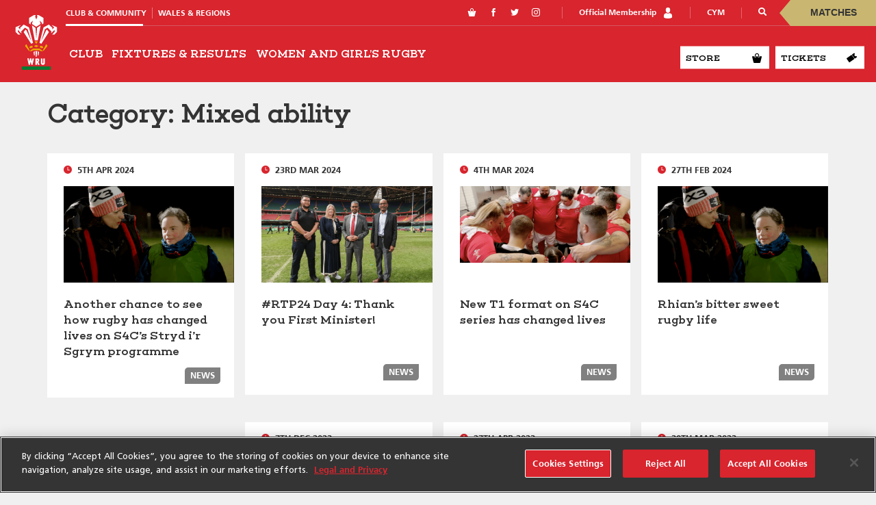

--- FILE ---
content_type: text/html; charset=UTF-8
request_url: https://community.wru.wales/category/participation/mixed-ability/
body_size: 21681
content:
<!DOCTYPE html>
<html lang="en-GB" class="no-js">
<head>
        <meta charset="UTF-8">
    <meta name="viewport" content="width=device-width, initial-scale=1">
	<title>Welsh Rugby Union | Club &amp; Community | Category: <span>Mixed ability</span></title>
    <link rel="profile" href="https://gmpg.org/xfn/11">
        <meta name='robots' content='index, follow, max-image-preview:large, max-snippet:-1, max-video-preview:-1' />

	<!-- This site is optimized with the Yoast SEO plugin v23.1 - https://yoast.com/wordpress/plugins/seo/ -->
	<link rel="canonical" href="https://community.wru.wales/category/participation/mixed-ability/" />
	<link rel="next" href="https://wru-admin.soticcloud.net/category/participation/mixed-ability/page/2/" />
	<meta property="og:locale" content="en_GB" />
	<meta property="og:type" content="article" />
	<meta property="og:title" content="Mixed ability Archives - Welsh Rugby Union | Club &amp; Community" />
	<meta property="og:url" content="https://community.wru.wales/category/participation/mixed-ability/" />
	<meta property="og:site_name" content="Welsh Rugby Union | Club &amp; Community" />
	<meta property="og:image" content="https://d2cx26qpfwuhvu.cloudfront.net/wru/wp-content/uploads/2018/11/08165422/Default_rdax_1800x1125_80.jpg" />
	<meta property="og:image:width" content="1800" />
	<meta property="og:image:height" content="1125" />
	<meta property="og:image:type" content="image/jpeg" />
	<meta name="twitter:card" content="summary_large_image" />
	<meta name="twitter:site" content="@WRU_Community" />
	<script type="application/ld+json" class="yoast-schema-graph">{"@context":"https://schema.org","@graph":[{"@type":"CollectionPage","@id":"https://wru-admin.soticcloud.net/category/participation/mixed-ability/","url":"https://wru-admin.soticcloud.net/category/participation/mixed-ability/","name":"Mixed ability Archives - Welsh Rugby Union | Club &amp; Community","isPartOf":{"@id":"https://wru-admin.soticcloud.net/#website"},"primaryImageOfPage":{"@id":"https://wru-admin.soticcloud.net/category/participation/mixed-ability/#primaryimage"},"image":{"@id":"https://wru-admin.soticcloud.net/category/participation/mixed-ability/#primaryimage"},"thumbnailUrl":"https://d2cx26qpfwuhvu.cloudfront.net/wru/wp-content/uploads/2024/04/05100959/RhianAlys-1.png","breadcrumb":{"@id":"https://wru-admin.soticcloud.net/category/participation/mixed-ability/#breadcrumb"},"inLanguage":"en-GB"},{"@type":"ImageObject","inLanguage":"en-GB","@id":"https://wru-admin.soticcloud.net/category/participation/mixed-ability/#primaryimage","url":"https://d2cx26qpfwuhvu.cloudfront.net/wru/wp-content/uploads/2024/04/05100959/RhianAlys-1.png","contentUrl":"https://d2cx26qpfwuhvu.cloudfront.net/wru/wp-content/uploads/2024/04/05100959/RhianAlys-1.png","width":1242,"height":699,"caption":"Rhian and Alys were two key members of S4C's Stryd i'r Sgrym series."},{"@type":"BreadcrumbList","@id":"https://wru-admin.soticcloud.net/category/participation/mixed-ability/#breadcrumb","itemListElement":[{"@type":"ListItem","position":1,"name":"Home","item":"https://wru-admin.soticcloud.net/"},{"@type":"ListItem","position":2,"name":"Participation","item":"https://wru-admin.soticcloud.net/category/participation/"},{"@type":"ListItem","position":3,"name":"Mixed ability"}]},{"@type":"WebSite","@id":"https://wru-admin.soticcloud.net/#website","url":"https://wru-admin.soticcloud.net/","name":"Welsh Rugby Union | Club &amp; Community","description":"","potentialAction":[{"@type":"SearchAction","target":{"@type":"EntryPoint","urlTemplate":"https://wru-admin.soticcloud.net/?s={search_term_string}"},"query-input":"required name=search_term_string"}],"inLanguage":"en-GB"}]}</script>
	<!-- / Yoast SEO plugin. -->


<link rel='dns-prefetch' href='//wpapi.soticservers.net' />
<link rel='dns-prefetch' href='//cdn.jsdelivr.net' />
<link rel="alternate" type="application/rss+xml" title="Welsh Rugby Union | Club &amp; Community &raquo; Mixed ability Category Feed" href="https://community.wru.wales/category/participation/mixed-ability/feed/" />
<style id='classic-theme-styles-inline-css' type='text/css'>
/*! This file is auto-generated */
.wp-block-button__link{color:#fff;background-color:#32373c;border-radius:9999px;box-shadow:none;text-decoration:none;padding:calc(.667em + 2px) calc(1.333em + 2px);font-size:1.125em}.wp-block-file__button{background:#32373c;color:#fff;text-decoration:none}
</style>
<style id='global-styles-inline-css' type='text/css'>
:root{--wp--preset--aspect-ratio--square: 1;--wp--preset--aspect-ratio--4-3: 4/3;--wp--preset--aspect-ratio--3-4: 3/4;--wp--preset--aspect-ratio--3-2: 3/2;--wp--preset--aspect-ratio--2-3: 2/3;--wp--preset--aspect-ratio--16-9: 16/9;--wp--preset--aspect-ratio--9-16: 9/16;--wp--preset--color--black: #000000;--wp--preset--color--cyan-bluish-gray: #abb8c3;--wp--preset--color--white: #ffffff;--wp--preset--color--pale-pink: #f78da7;--wp--preset--color--vivid-red: #cf2e2e;--wp--preset--color--luminous-vivid-orange: #ff6900;--wp--preset--color--luminous-vivid-amber: #fcb900;--wp--preset--color--light-green-cyan: #7bdcb5;--wp--preset--color--vivid-green-cyan: #00d084;--wp--preset--color--pale-cyan-blue: #8ed1fc;--wp--preset--color--vivid-cyan-blue: #0693e3;--wp--preset--color--vivid-purple: #9b51e0;--wp--preset--gradient--vivid-cyan-blue-to-vivid-purple: linear-gradient(135deg,rgba(6,147,227,1) 0%,rgb(155,81,224) 100%);--wp--preset--gradient--light-green-cyan-to-vivid-green-cyan: linear-gradient(135deg,rgb(122,220,180) 0%,rgb(0,208,130) 100%);--wp--preset--gradient--luminous-vivid-amber-to-luminous-vivid-orange: linear-gradient(135deg,rgba(252,185,0,1) 0%,rgba(255,105,0,1) 100%);--wp--preset--gradient--luminous-vivid-orange-to-vivid-red: linear-gradient(135deg,rgba(255,105,0,1) 0%,rgb(207,46,46) 100%);--wp--preset--gradient--very-light-gray-to-cyan-bluish-gray: linear-gradient(135deg,rgb(238,238,238) 0%,rgb(169,184,195) 100%);--wp--preset--gradient--cool-to-warm-spectrum: linear-gradient(135deg,rgb(74,234,220) 0%,rgb(151,120,209) 20%,rgb(207,42,186) 40%,rgb(238,44,130) 60%,rgb(251,105,98) 80%,rgb(254,248,76) 100%);--wp--preset--gradient--blush-light-purple: linear-gradient(135deg,rgb(255,206,236) 0%,rgb(152,150,240) 100%);--wp--preset--gradient--blush-bordeaux: linear-gradient(135deg,rgb(254,205,165) 0%,rgb(254,45,45) 50%,rgb(107,0,62) 100%);--wp--preset--gradient--luminous-dusk: linear-gradient(135deg,rgb(255,203,112) 0%,rgb(199,81,192) 50%,rgb(65,88,208) 100%);--wp--preset--gradient--pale-ocean: linear-gradient(135deg,rgb(255,245,203) 0%,rgb(182,227,212) 50%,rgb(51,167,181) 100%);--wp--preset--gradient--electric-grass: linear-gradient(135deg,rgb(202,248,128) 0%,rgb(113,206,126) 100%);--wp--preset--gradient--midnight: linear-gradient(135deg,rgb(2,3,129) 0%,rgb(40,116,252) 100%);--wp--preset--font-size--small: 13px;--wp--preset--font-size--medium: 20px;--wp--preset--font-size--large: 36px;--wp--preset--font-size--x-large: 42px;--wp--preset--spacing--20: 0.44rem;--wp--preset--spacing--30: 0.67rem;--wp--preset--spacing--40: 1rem;--wp--preset--spacing--50: 1.5rem;--wp--preset--spacing--60: 2.25rem;--wp--preset--spacing--70: 3.38rem;--wp--preset--spacing--80: 5.06rem;--wp--preset--shadow--natural: 6px 6px 9px rgba(0, 0, 0, 0.2);--wp--preset--shadow--deep: 12px 12px 50px rgba(0, 0, 0, 0.4);--wp--preset--shadow--sharp: 6px 6px 0px rgba(0, 0, 0, 0.2);--wp--preset--shadow--outlined: 6px 6px 0px -3px rgba(255, 255, 255, 1), 6px 6px rgba(0, 0, 0, 1);--wp--preset--shadow--crisp: 6px 6px 0px rgba(0, 0, 0, 1);}:where(.is-layout-flex){gap: 0.5em;}:where(.is-layout-grid){gap: 0.5em;}body .is-layout-flex{display: flex;}.is-layout-flex{flex-wrap: wrap;align-items: center;}.is-layout-flex > :is(*, div){margin: 0;}body .is-layout-grid{display: grid;}.is-layout-grid > :is(*, div){margin: 0;}:where(.wp-block-columns.is-layout-flex){gap: 2em;}:where(.wp-block-columns.is-layout-grid){gap: 2em;}:where(.wp-block-post-template.is-layout-flex){gap: 1.25em;}:where(.wp-block-post-template.is-layout-grid){gap: 1.25em;}.has-black-color{color: var(--wp--preset--color--black) !important;}.has-cyan-bluish-gray-color{color: var(--wp--preset--color--cyan-bluish-gray) !important;}.has-white-color{color: var(--wp--preset--color--white) !important;}.has-pale-pink-color{color: var(--wp--preset--color--pale-pink) !important;}.has-vivid-red-color{color: var(--wp--preset--color--vivid-red) !important;}.has-luminous-vivid-orange-color{color: var(--wp--preset--color--luminous-vivid-orange) !important;}.has-luminous-vivid-amber-color{color: var(--wp--preset--color--luminous-vivid-amber) !important;}.has-light-green-cyan-color{color: var(--wp--preset--color--light-green-cyan) !important;}.has-vivid-green-cyan-color{color: var(--wp--preset--color--vivid-green-cyan) !important;}.has-pale-cyan-blue-color{color: var(--wp--preset--color--pale-cyan-blue) !important;}.has-vivid-cyan-blue-color{color: var(--wp--preset--color--vivid-cyan-blue) !important;}.has-vivid-purple-color{color: var(--wp--preset--color--vivid-purple) !important;}.has-black-background-color{background-color: var(--wp--preset--color--black) !important;}.has-cyan-bluish-gray-background-color{background-color: var(--wp--preset--color--cyan-bluish-gray) !important;}.has-white-background-color{background-color: var(--wp--preset--color--white) !important;}.has-pale-pink-background-color{background-color: var(--wp--preset--color--pale-pink) !important;}.has-vivid-red-background-color{background-color: var(--wp--preset--color--vivid-red) !important;}.has-luminous-vivid-orange-background-color{background-color: var(--wp--preset--color--luminous-vivid-orange) !important;}.has-luminous-vivid-amber-background-color{background-color: var(--wp--preset--color--luminous-vivid-amber) !important;}.has-light-green-cyan-background-color{background-color: var(--wp--preset--color--light-green-cyan) !important;}.has-vivid-green-cyan-background-color{background-color: var(--wp--preset--color--vivid-green-cyan) !important;}.has-pale-cyan-blue-background-color{background-color: var(--wp--preset--color--pale-cyan-blue) !important;}.has-vivid-cyan-blue-background-color{background-color: var(--wp--preset--color--vivid-cyan-blue) !important;}.has-vivid-purple-background-color{background-color: var(--wp--preset--color--vivid-purple) !important;}.has-black-border-color{border-color: var(--wp--preset--color--black) !important;}.has-cyan-bluish-gray-border-color{border-color: var(--wp--preset--color--cyan-bluish-gray) !important;}.has-white-border-color{border-color: var(--wp--preset--color--white) !important;}.has-pale-pink-border-color{border-color: var(--wp--preset--color--pale-pink) !important;}.has-vivid-red-border-color{border-color: var(--wp--preset--color--vivid-red) !important;}.has-luminous-vivid-orange-border-color{border-color: var(--wp--preset--color--luminous-vivid-orange) !important;}.has-luminous-vivid-amber-border-color{border-color: var(--wp--preset--color--luminous-vivid-amber) !important;}.has-light-green-cyan-border-color{border-color: var(--wp--preset--color--light-green-cyan) !important;}.has-vivid-green-cyan-border-color{border-color: var(--wp--preset--color--vivid-green-cyan) !important;}.has-pale-cyan-blue-border-color{border-color: var(--wp--preset--color--pale-cyan-blue) !important;}.has-vivid-cyan-blue-border-color{border-color: var(--wp--preset--color--vivid-cyan-blue) !important;}.has-vivid-purple-border-color{border-color: var(--wp--preset--color--vivid-purple) !important;}.has-vivid-cyan-blue-to-vivid-purple-gradient-background{background: var(--wp--preset--gradient--vivid-cyan-blue-to-vivid-purple) !important;}.has-light-green-cyan-to-vivid-green-cyan-gradient-background{background: var(--wp--preset--gradient--light-green-cyan-to-vivid-green-cyan) !important;}.has-luminous-vivid-amber-to-luminous-vivid-orange-gradient-background{background: var(--wp--preset--gradient--luminous-vivid-amber-to-luminous-vivid-orange) !important;}.has-luminous-vivid-orange-to-vivid-red-gradient-background{background: var(--wp--preset--gradient--luminous-vivid-orange-to-vivid-red) !important;}.has-very-light-gray-to-cyan-bluish-gray-gradient-background{background: var(--wp--preset--gradient--very-light-gray-to-cyan-bluish-gray) !important;}.has-cool-to-warm-spectrum-gradient-background{background: var(--wp--preset--gradient--cool-to-warm-spectrum) !important;}.has-blush-light-purple-gradient-background{background: var(--wp--preset--gradient--blush-light-purple) !important;}.has-blush-bordeaux-gradient-background{background: var(--wp--preset--gradient--blush-bordeaux) !important;}.has-luminous-dusk-gradient-background{background: var(--wp--preset--gradient--luminous-dusk) !important;}.has-pale-ocean-gradient-background{background: var(--wp--preset--gradient--pale-ocean) !important;}.has-electric-grass-gradient-background{background: var(--wp--preset--gradient--electric-grass) !important;}.has-midnight-gradient-background{background: var(--wp--preset--gradient--midnight) !important;}.has-small-font-size{font-size: var(--wp--preset--font-size--small) !important;}.has-medium-font-size{font-size: var(--wp--preset--font-size--medium) !important;}.has-large-font-size{font-size: var(--wp--preset--font-size--large) !important;}.has-x-large-font-size{font-size: var(--wp--preset--font-size--x-large) !important;}
:where(.wp-block-post-template.is-layout-flex){gap: 1.25em;}:where(.wp-block-post-template.is-layout-grid){gap: 1.25em;}
:where(.wp-block-columns.is-layout-flex){gap: 2em;}:where(.wp-block-columns.is-layout-grid){gap: 2em;}
:root :where(.wp-block-pullquote){font-size: 1.5em;line-height: 1.6;}
</style>
<link rel='stylesheet' id='bootstrap.min_css-css' href='https://community.wru.wales/wp-content/themes/wru/assets/css/0-bootstrap.min.css' type='text/css' media='all' />
<link rel='stylesheet' id='slick_css-css' href='//cdn.jsdelivr.net/jquery.slick/1.6.0/slick.css?ver=6.6.1' type='text/css' media='all' />
<link rel='stylesheet' id='slick_theme_css-css' href='//cdn.jsdelivr.net/jquery.slick/1.6.0/slick-theme.css?ver=4.6.1' type='text/css' media='all' />
<link rel='stylesheet' id='mobile_menu_min_css-css' href='https://community.wru.wales/wp-content/themes/wru/assets/css/mobile-menu.min.css' type='text/css' media='all' />
<link rel='stylesheet' id='style_base_css-css' href='https://community.wru.wales/wp-content/themes/wru/style-0-base.css?ver=6.6.1' type='text/css' media='all' />
<link rel='stylesheet' id='style_header_footer_css-css' href='https://community.wru.wales/wp-content/themes/wru/style-1-header-footer.css?ver=6.6.1' type='text/css' media='all' />
<link rel='stylesheet' id='style_home_css-css' href='https://community.wru.wales/wp-content/themes/wru/style-2-home.css?ver=6.6.1' type='text/css' media='all' />
<link rel='stylesheet' id='style_aggregator_css-css' href='https://community.wru.wales/wp-content/themes/wru/style-2-aggregator.css?ver=6.6.1' type='text/css' media='all' />
<link rel='stylesheet' id='style_content_css-css' href='https://community.wru.wales/wp-content/themes/wru/style-2-content.css?ver=6.6.1' type='text/css' media='all' />
<link rel='stylesheet' id='style_fixture_result_css-css' href='https://community.wru.wales/wp-content/themes/wru/style-2-fixture-result.css?ver=6.6.1' type='text/css' media='all' />
<link rel='stylesheet' id='style_match_centre_css-css' href='https://community.wru.wales/wp-content/themes/wru/style-2-match-centre.css?ver=6.6.1' type='text/css' media='all' />
<link rel='stylesheet' id='style_player_css-css' href='https://community.wru.wales/wp-content/themes/wru/style-2-player.css?ver=6.6.1' type='text/css' media='all' />
<link rel='stylesheet' id='style_stats_css-css' href='https://community.wru.wales/wp-content/themes/wru/style-2-stats.css?ver=6.6.1' type='text/css' media='all' />
<link rel='stylesheet' id='style_animate_css-css' href='https://community.wru.wales/wp-content/themes/wru/style-zz-animate.css?ver=6.6.1' type='text/css' media='all' />
<script type="text/javascript" src="//wpapi.soticservers.net/tools/wordpress/js/jquery.min.js?ver=6.6.1" id="jquery-js"></script>
<script type="text/javascript" defer="defer" src="//wpapi.soticservers.net/tools/wordpress/js/bootstrap.min.js" id="bootstrap_min_js-js"></script>
<script type="text/javascript" defer="defer" src="//cdn.jsdelivr.net/npm/vue@2.*" id="vue_js-js"></script>
<script type="text/javascript" defer="defer" src="https://community.wru.wales/wp-content/themes/wru/assets/js/external/combine-0-modernizr.2.8.3.min.js?ver=6.6.1" id="modernizr_js-js"></script>
<script type="text/javascript" defer="defer" src="https://community.wru.wales/wp-content/themes/wru/assets/js/external/combine-1-smooth-scroll.14.2.1.min.js" id="smooth-scroll_min_js-js"></script>
<script type="text/javascript" defer="defer" src="https://community.wru.wales/wp-content/themes/wru/assets/js/external/combine-1-webfontloader.1.6.28.min.js" id="webfontloader_min_js-js"></script>
<script type="text/javascript" defer="defer" src="https://community.wru.wales/wp-content/themes/wru/assets/js/external/combine-1-lazyload.10.16.2.min.js" id="lazyload_min_js-js"></script>
<script type="text/javascript" defer="defer" src="https://community.wru.wales/wp-content/themes/wru/assets/js/combine-2-sotic-menu.js?ver=6.6.1" id="sotic_menu_js-js"></script>
<script type="text/javascript" defer="defer" src="https://community.wru.wales/wp-content/themes/wru/assets/js/external/combine-3-countdown.2.2.0.min.js?ver=6.6.1" id="countdown_js-js"></script>
<script type="text/javascript" defer="defer" src="https://community.wru.wales/wp-content/themes/wru/assets/js/external/combine-3-fitvids.1.2.0.min.js?ver=6.6.1" id="fitvid_js-js"></script>
<script type="text/javascript" defer="defer" src="https://community.wru.wales/wp-content/themes/wru/assets/js/external/combine-3-mustache.2.3.2.min.js?ver=6.6.1" id="mustache_js-js"></script>
<script type="text/javascript" defer="defer" src="https://community.wru.wales/wp-content/themes/wru/assets/js/external/combine-3-nanogallery.5.10.3.min.js?ver=6.6.1" id="nanogallery_js-js"></script>
<script type="text/javascript" defer="defer" src="https://community.wru.wales/wp-content/themes/wru/assets/js/external/combine-3-same-height.min.js?ver=6.6.1" id="sameheight_js-js"></script>
<script type="text/javascript" defer="defer" src="https://community.wru.wales/wp-content/themes/wru/assets/js/external/combine-3-slick.1.9.0.min.js?ver=6.6.1" id="slick_js-js"></script>
<script type="text/javascript" defer="defer" src="https://community.wru.wales/wp-content/themes/wru/assets/js/combine-4-accordion.js?ver=6.6.1" id="accordion_js-js"></script>
<script type="text/javascript" id="aggregator_js-js-extra">
/* <![CDATA[ */
var WP_VARS = {"template_url":"https:\/\/community.wru.wales\/wp-content\/themes\/wru","base_url":"https:\/\/community.wru.wales","path":"\/var\/www\/html\/wp-content\/themes\/wru","locale":"en"};
/* ]]> */
</script>
<script type="text/javascript" defer="defer" src="https://community.wru.wales/wp-content/themes/wru/assets/js/combine-4-aggregator.js?ver=6.6.1" id="aggregator_js-js"></script>
<script type="text/javascript" defer="defer" src="https://community.wru.wales/wp-content/themes/wru/assets/js/combine-4-agg-sizer.js?ver=6.6.1" id="agg_sizer_js-js"></script>
<script type="text/javascript" defer="defer" src="https://community.wru.wales/wp-content/themes/wru/assets/js/combine-4-archive.js?ver=6.6.1" id="archive_js-js"></script>
<script type="text/javascript" defer="defer" src="https://community.wru.wales/wp-content/themes/wru/assets/js/combine-4-charts.js?ver=6.6.1" id="charts_js-js"></script>
<script type="text/javascript" defer="defer" src="https://community.wru.wales/wp-content/themes/wru/assets/js/combine-4-countdown-clock.js?ver=6.6.1" id="countdown_clock_js-js"></script>
<script type="text/javascript" defer="defer" src="https://community.wru.wales/wp-content/themes/wru/assets/js/combine-4-data-tab.js?ver=6.6.1" id="data_tab_js-js"></script>
<script type="text/javascript" defer="defer" src="https://community.wru.wales/wp-content/themes/wru/assets/js/combine-4-fixture-filters-club.js?ver=6.6.1" id="fixture_filters_club_js-js"></script>
<script type="text/javascript" defer="defer" src="https://community.wru.wales/wp-content/themes/wru/assets/js/combine-4-fixture-sort.js?ver=6.6.1" id="fixture_sort_js-js"></script>
<script type="text/javascript" defer="defer" src="https://community.wru.wales/wp-content/themes/wru/assets/js/combine-4-icalendar.js?ver=6.6.1" id="icalendar_js-js"></script>
<script type="text/javascript" defer="defer" src="https://community.wru.wales/wp-content/themes/wru/assets/js/combine-4-nano-gallery.js?ver=6.6.1" id="nano_gallery_js-js"></script>
<script type="text/javascript" defer="defer" src="https://community.wru.wales/wp-content/themes/wru/assets/js/combine-4-slider.js?ver=6.6.1" id="slider_js-js"></script>
<script type="text/javascript" defer="defer" src="https://community.wru.wales/wp-content/themes/wru/assets/js/combine-4-social-share.js?ver=6.6.1" id="social_share_js-js"></script>
<script type="text/javascript" id="widget_reloader_js-js-extra">
/* <![CDATA[ */
var WP_VARS = {"template_url":"https:\/\/community.wru.wales\/wp-content\/themes\/wru","base_url":"https:\/\/community.wru.wales","path":"\/var\/www\/html\/wp-content\/themes\/wru","locale":"en"};
/* ]]> */
</script>
<script type="text/javascript" defer="defer" src="https://community.wru.wales/wp-content/themes/wru/assets/js/combine-4-widget-reloader.js?ver=6.6.1" id="widget_reloader_js-js"></script>
<script type="text/javascript" defer="defer" src="https://community.wru.wales/wp-content/themes/wru/assets/js/combine-4-your-time.js?ver=6.6.1" id="your_time_js-js"></script>
<script type="text/javascript" defer="defer" src="https://community.wru.wales/wp-content/themes/wru/assets/js/external/combine-3-moment-locales.min.js?ver=6.6.1" id="moments_js-js"></script>
<script type="text/javascript" defer="defer" src="https://community.wru.wales/wp-content/themes/wru/assets/js/external/combine-3-moment-timezone-with-data-2012-2022.min.js?ver=6.6.1" id="moments_data_js-js"></script>
<link rel="https://api.w.org/" href="https://community.wru.wales/wp-json/" /><link rel="alternate" title="JSON" type="application/json" href="https://community.wru.wales/wp-json/wp/v2/categories/3048" /><meta name="generator" content="WordPress 6.6.1" />
<!-- Google Tag Manager -->
<script>(function(w,d,s,l,i){w[l]=w[l]||[];w[l].push({'gtm.start':
new Date().getTime(),event:'gtm.js'});var f=d.getElementsByTagName(s)[0],
j=d.createElement(s),dl=l!='dataLayer'?'&l='+l:'';j.async=true;j.src=
'https://www.googletagmanager.com/gtm.js?id='+i+dl;f.parentNode.insertBefore(j,f);
})(window,document,'script','dataLayer','GTM-5TJ52KT');</script>
<!-- End Google Tag Manager -->
		<link rel="alternate" href="https://community.wru.wales/category/participation/mixed-ability/" hreflang="en" />
<link rel="alternate" href="https://community.wru.wales/cy/category/cyfranogiad/gallu-cymysg/" hreflang="cy" />
<script type="text/javascript" src="//script.crazyegg.com/pages/scripts/0018/4872.js" async="async" ></script>
        <link rel="apple-touch-icon" sizes="57x57" href="https://community.wru.wales/wp-content/themes/wru/assets/favicon/apple-icon-57x57.png">
    <link rel="apple-touch-icon" sizes="60x60" href="https://community.wru.wales/wp-content/themes/wru/assets/favicon/apple-icon-60x60.png">
    <link rel="apple-touch-icon" sizes="72x72" href="https://community.wru.wales/wp-content/themes/wru/assets/favicon/apple-icon-72x72.png">
    <link rel="apple-touch-icon" sizes="76x76" href="https://community.wru.wales/wp-content/themes/wru/assets/favicon/apple-icon-76x76.png">
    <link rel="apple-touch-icon" sizes="114x114" href="https://community.wru.wales/wp-content/themes/wru/assets/favicon/apple-icon-114x114.png">
    <link rel="apple-touch-icon" sizes="120x120" href="https://community.wru.wales/wp-content/themes/wru/assets/favicon/apple-icon-120x120.png">
    <link rel="apple-touch-icon" sizes="144x144" href="https://community.wru.wales/wp-content/themes/wru/assets/favicon/apple-icon-144x144.png">
    <link rel="apple-touch-icon" sizes="152x152" href="https://community.wru.wales/wp-content/themes/wru/assets/favicon/apple-icon-152x152.png">
    <link rel="apple-touch-icon" sizes="180x180" href="https://community.wru.wales/wp-content/themes/wru/assets/favicon/apple-icon-180x180.png">
    <link rel="icon" type="image/png" sizes="192x192"  href="https://community.wru.wales/wp-content/themes/wru/assets/favicon/android-icon-192x192.png">
    <link rel="icon" type="image/png" sizes="32x32" href="https://community.wru.wales/wp-content/themes/wru/assets/favicon/favicon-32x32.png">
    <link rel="icon" type="image/png" sizes="96x96" href="https://community.wru.wales/wp-content/themes/wru/assets/favicon/favicon-96x96.png">
    <link rel="icon" type="image/png" sizes="16x16" href="https://community.wru.wales/wp-content/themes/wru/assets/favicon/favicon-16x16.png">
    <link rel="shortcut icon" href="https://community.wru.wales/wp-content/themes/wru/assets/favicon/favicon.ico" type="image/x-icon">

    <script src="https://www.googletagservices.com/tag/js/gpt.js"></script></head>


<body data-rsssl=1 class="archive category category-mixed-ability category-3048 menu-direction-">

    
<nav id="sm-menu" role="navigation" class="sm-menu sm-offcanvas bg-primary"
	data-type=""
	data-navbar=""
	data-search=""
	data-direction=""
	data-width=""
>
	<div class="menu-main-menu-container"><ul id="menu-main-menu" class="menu"><div id='sm-menu-parent'><div class='closeButtonWrapper bg-secondary'><a href='javascript:void(0)' class='closeButton c-primary' title='Close' onclick='closeNav()'>&times;</a>
            </div><div class='sm-0 sm-panel sm-hidden bg-primary' id='sm-0'><div class='sm-navbar bg-white'><a class='sm-title tf-allcaps' title='View Menu' href='/'>Menu</a><a href='javascript:void(0)' class='sm-back' data-target='sm-0' data-parent='sm-0' title='View previous menu'><i class='icon-left-arrow'></i></a></div><ul class='menu menu-wrapper'><li class='menu-item-has-children'><a title='View Club' href='https://community.wru.wales/club/' class='tf-allcaps menu-link c-white'><span>Club</span></a><a class='sm-next' href='javascript:void(0)' data-target='sm-183' data-parent='sm-0' title='View Club menu'><i class='icon-right-arrow'></i></a> </li><li class=''><a title='View Fixtures & Results' href='https://community.wru.wales/fixtures-and-results/' class='tf-allcaps menu-link c-white'><span>Fixtures & Results</span></a></li><li class='menu-item-has-children'><a title='View Women and Girl's Rugby' href='https://community.wru.wales/womens-and-girls-rugby/' class='tf-allcaps menu-link c-white'><span>Women and Girl's Rugby</span></a><a class='sm-next' href='javascript:void(0)' data-target='sm-227' data-parent='sm-0' title='View Women and Girl's Rugby menu'><i class='icon-right-arrow'></i></a> </li></ul></div><div class='sm-panel sm-hidden' id='sm-183'><div class='sm-navbar bg-white'><a class='sm-title tf-allcaps' title='View Club' href='https://community.wru.wales/club/'>Club</a><a href='javascript:void(0)' class='sm-back' data-target='sm-183' data-parent='sm-0' title='View previous menu'><i class='icon-left-arrow'></i></a></div><ul class='menu menu-wrapper'><li class='menu-item-has-children'><a title='View Super Rygbi Cymru' href='https://community.wru.wales/club/super-rygbi-cymru/' class='tf-allcaps menu-link c-white'><span>Super Rygbi Cymru</span></a><a class='sm-next' href='javascript:void(0)' data-target='sm-79410' data-parent='sm-183' title='View Super Rygbi Cymru menu'><i class='icon-right-arrow'></i></a> </li><li class='menu-item-has-children'><a title='View Admiral Premiership' href='https://community.wru.wales/club/admiral-premiership/' class='tf-allcaps menu-link c-white'><span>Admiral Premiership</span></a><a class='sm-next' href='javascript:void(0)' data-target='sm-184' data-parent='sm-183' title='View Admiral Premiership menu'><i class='icon-right-arrow'></i></a> </li><li class='menu-item-has-children'><a title='View Admiral National Championship' href='https://community.wru.wales/club/national-championship/' class='tf-allcaps menu-link c-white'><span>Admiral National Championship</span></a><a class='sm-next' href='javascript:void(0)' data-target='sm-189' data-parent='sm-183' title='View Admiral National Championship menu'><i class='icon-right-arrow'></i></a> </li><li class='menu-item-has-children'><a title='View Admiral National Leagues' href='https://community.wru.wales/club/national-leagues/' class='tf-allcaps menu-link c-white'><span>Admiral National Leagues</span></a><a class='sm-next' href='javascript:void(0)' data-target='sm-193' data-parent='sm-183' title='View Admiral National Leagues menu'><i class='icon-right-arrow'></i></a> </li><li class='menu-item-has-children'><a title='View National Cup' href='https://community.wru.wales/club/national-cup/' class='tf-allcaps menu-link c-white'><span>National Cup</span></a><a class='sm-next' href='javascript:void(0)' data-target='sm-196' data-parent='sm-183' title='View National Cup menu'><i class='icon-right-arrow'></i></a> </li><li class='menu-item-has-children'><a title='View WRU Athletic Conference' href='https://community.wru.wales/club/wru-athletic-conference/' class='tf-allcaps menu-link c-white'><span>WRU Athletic Conference</span></a><a class='sm-next' href='javascript:void(0)' data-target='sm-71753' data-parent='sm-183' title='View WRU Athletic Conference menu'><i class='icon-right-arrow'></i></a> </li><li class='menu-item-has-children'><a title='View Youth Rugby' href='https://community.wru.wales/club/youth-leagues/' class='tf-allcaps menu-link c-white'><span>Youth Rugby</span></a><a class='sm-next' href='javascript:void(0)' data-target='sm-58544' data-parent='sm-183' title='View Youth Rugby menu'><i class='icon-right-arrow'></i></a> </li></ul></div><div class='sm-panel sm-hidden' id='sm-227'><div class='sm-navbar bg-white'><a class='sm-title tf-allcaps' title='View Women and Girl's Rugby' href='https://community.wru.wales/womens-and-girls-rugby/'>Women and Girl's Rugby</a><a href='javascript:void(0)' class='sm-back' data-target='sm-227' data-parent='sm-0' title='View previous menu'><i class='icon-left-arrow'></i></a></div><ul class='menu menu-wrapper'><li class=''><a title='View Admiral Women’s National League Fixtures and Results' href='https://community.wru.wales/womens-and-girls-rugby/womens-national-league-fixtures-and-results/' class='tf-allcaps menu-link c-white'><span>Admiral Women’s National League Fixtures and Results</span></a></li><li class=''><a title='View WRU Women’s National Conference' href='https://community.wru.wales/womens-and-girls-rugby/wru-womens-national-conference/' class='tf-allcaps menu-link c-white'><span>WRU Women’s National Conference</span></a></li><li class=''><a title='View WRU Women’s Cup, Bowl & Plate' href='https://community.wru.wales/womens-and-girls-rugby/wru-womens-cup-bowl-plate/' class='tf-allcaps menu-link c-white'><span>WRU Women’s Cup, Bowl & Plate</span></a></li><li class=''><a title='View WRU Womens Community Celtic Challenge Cup' href='https://community.wru.wales/womens-and-girls-rugby/wru-womens-community-celtic-challenge-cup/' class='tf-allcaps menu-link c-white'><span>WRU Womens Community Celtic Challenge Cup</span></a></li><li class=''><a title='View WRU Women’s RAG U18 League Fixtures and Results' href='https://community.wru.wales/womens-and-girls-rugby/womens-regional-rugby-fixtures-and-results/wru-womens-rag-u18-league-fixtures-and-results/' class='tf-allcaps menu-link c-white'><span>WRU Women’s RAG U18 League Fixtures and Results</span></a></li></ul></div><div class='sm-panel sm-hidden' id='sm-79410'><div class='sm-navbar bg-white'><a class='sm-title tf-allcaps' title='View Super Rygbi Cymru' href='https://community.wru.wales/club/super-rygbi-cymru/'>Super Rygbi Cymru</a><a href='javascript:void(0)' class='sm-back' data-target='sm-79410' data-parent='sm-183' title='View previous menu'><i class='icon-left-arrow'></i></a></div><ul class='menu menu-wrapper'><li class=''><a title='View Super Rygbi Cymru Fixtures &#038; Results' href='https://community.wru.wales/club/super-rygbi-cymru/super-rygbi-cymru-fixtures-results/' class='tf-allcaps menu-link c-white'><span>Super Rygbi Cymru Fixtures &#038; Results</span></a></li></ul></div><div class='sm-panel sm-hidden' id='sm-184'><div class='sm-navbar bg-white'><a class='sm-title tf-allcaps' title='View Admiral Premiership' href='https://community.wru.wales/club/admiral-premiership/'>Admiral Premiership</a><a href='javascript:void(0)' class='sm-back' data-target='sm-184' data-parent='sm-183' title='View previous menu'><i class='icon-left-arrow'></i></a></div><ul class='menu menu-wrapper'><li class=''><a title='View Admiral Premiership Fixtures &#038; Results' href='https://community.wru.wales/club/admiral-premiership/admiral-premiership-fixtures-and-results/' class='tf-allcaps menu-link c-white'><span>Admiral Premiership Fixtures &#038; Results</span></a></li></ul></div><div class='sm-panel sm-hidden' id='sm-189'><div class='sm-navbar bg-white'><a class='sm-title tf-allcaps' title='View Admiral National Championship' href='https://community.wru.wales/club/national-championship/'>Admiral National Championship</a><a href='javascript:void(0)' class='sm-back' data-target='sm-189' data-parent='sm-183' title='View previous menu'><i class='icon-left-arrow'></i></a></div><ul class='menu menu-wrapper'><li class=''><a title='View Championship Fixtures and Results' href='https://community.wru.wales/club/national-championship/championship-fixtures-and-results/' class='tf-allcaps menu-link c-white'><span>Championship Fixtures and Results</span></a></li></ul></div><div class='sm-panel sm-hidden' id='sm-193'><div class='sm-navbar bg-white'><a class='sm-title tf-allcaps' title='View Admiral National Leagues' href='https://community.wru.wales/club/national-leagues/'>Admiral National Leagues</a><a href='javascript:void(0)' class='sm-back' data-target='sm-193' data-parent='sm-183' title='View previous menu'><i class='icon-left-arrow'></i></a></div><ul class='menu menu-wrapper'><li class=''><a title='View Fixtures, Results & Tables' href='https://community.wru.wales/club/national-leagues/national-leagues-fixtures-and-results/' class='tf-allcaps menu-link c-white'><span>Fixtures, Results & Tables</span></a></li></ul></div><div class='sm-panel sm-hidden' id='sm-196'><div class='sm-navbar bg-white'><a class='sm-title tf-allcaps' title='View National Cup' href='https://community.wru.wales/club/national-cup/'>National Cup</a><a href='javascript:void(0)' class='sm-back' data-target='sm-196' data-parent='sm-183' title='View previous menu'><i class='icon-left-arrow'></i></a></div><ul class='menu menu-wrapper'><li class=''><a title='View Men’s National Cup Fixtures & Results 23/24' href='https://community.wru.wales/club/national-cup/mens-national-cup-fixtures-results-23-24/' class='tf-allcaps menu-link c-white'><span>Men’s National Cup Fixtures & Results 23/24</span></a></li><li class=''><a title='View Past Fixtures and Results' href='https://community.wru.wales/club/past-fixtures-and-results/' class='tf-allcaps menu-link c-white'><span>Past Fixtures and Results</span></a></li><li class=''><a title='View Past winners' href='https://community.wru.wales/club/national-cup/winners-past-present/' class='tf-allcaps menu-link c-white'><span>Past winners</span></a></li></ul></div><div class='sm-panel sm-hidden' id='sm-71753'><div class='sm-navbar bg-white'><a class='sm-title tf-allcaps' title='View WRU Athletic Conference' href='https://community.wru.wales/club/wru-athletic-conference/'>WRU Athletic Conference</a><a href='javascript:void(0)' class='sm-back' data-target='sm-71753' data-parent='sm-183' title='View previous menu'><i class='icon-left-arrow'></i></a></div><ul class='menu menu-wrapper'><li class=''><a title='View WRU Athletic Conference Fixtures &#038; Results' href='https://community.wru.wales/club/wru-athletic-conference/wru-athletic-conference-fixtures-results/' class='tf-allcaps menu-link c-white'><span>WRU Athletic Conference Fixtures &#038; Results</span></a></li></ul></div><div class='sm-panel sm-hidden' id='sm-58544'><div class='sm-navbar bg-white'><a class='sm-title tf-allcaps' title='View Youth Rugby' href='https://community.wru.wales/club/youth-leagues/'>Youth Rugby</a><a href='javascript:void(0)' class='sm-back' data-target='sm-58544' data-parent='sm-183' title='View previous menu'><i class='icon-left-arrow'></i></a></div><ul class='menu menu-wrapper'><li class=''><a title='View WRU Regional Youth Leagues Fixtures and Results' href='https://community.wru.wales/club/youth-leagues/wru-regional-youth-leagues-fixtures-and-results/' class='tf-allcaps menu-link c-white'><span>WRU Regional Youth Leagues Fixtures and Results</span></a></li><li class=''><a title='View WRU National Youth Leagues Fixtures and Results' href='https://community.wru.wales/club/youth-leagues/wru-national-youth-leagues-fixtures-and-results/' class='tf-allcaps menu-link c-white'><span>WRU National Youth Leagues Fixtures and Results</span></a></li><li class=''><a title='View WRU Regional Age Grade Championships' href='https://community.wru.wales/club/youth-leagues/wru-regional-age-grade-championships/' class='tf-allcaps menu-link c-white'><span>WRU Regional Age Grade Championships</span></a></li><li class=''><a title='View Youth Cup' href='https://community.wru.wales/club/youth-leagues/youth-cup/' class='tf-allcaps menu-link c-white'><span>Youth Cup</span></a></li><li class=''><a title='View Youth Plate' href='https://community.wru.wales/club/youth-leagues/youth-plate/' class='tf-allcaps menu-link c-white'><span>Youth Plate</span></a></li><li class=''><a title='View Youth Bowl' href='https://community.wru.wales/club/youth-leagues/youth-bowl/' class='tf-allcaps menu-link c-white'><span>Youth Bowl</span></a></li><li class=''><a title='View Youth Shield' href='https://community.wru.wales/club/youth-leagues/youth-shield/' class='tf-allcaps menu-link c-white'><span>Youth Shield</span></a></li><li class=''><a title='View WRU Girls U18 Cup' href='https://community.wru.wales/club/youth-leagues/wru-girls-u18-cup/' class='tf-allcaps menu-link c-white'><span>WRU Girls U18 Cup</span></a></li><li class=''><a title='View WRU Girls Hub U18s League' href='https://community.wru.wales/club/youth-leagues/wru-girls-hub-u18s-league/' class='tf-allcaps menu-link c-white'><span>WRU Girls Hub U18s League</span></a></li></ul></div></div></ul></div></nav>
    <section class="sm-page sm-slideout" data-position="" data-width="">

        <div class="jump-navigation">
            <a href="#content" title="Jump to main content">Jump to main content</a>
        </div>

        <header class="container-fluid bg-primary siteHeader-wrapper" role="banner">

            
            <div class="row">
                <div class="col-xs-12 maxBody-width siteHeader bg-primary">
                                            <div class="siteHeader-logo">
                            <a href="/" title="Welsh Rugby Union | Club &amp; Community">
                                <img src="https://d2cx26qpfwuhvu.cloudfront.net/wru/wp-content/uploads/2018/10/29160936/WALE6240.svg" alt="Welsh Rugby Union | Club &amp; Community" title="Welsh Rugby Union | Club &amp; Community">
                            </a>
                        </div>
                                        <div class="siteHeader-sitesMenu li-inline f-frutiger tf-allcaps">
                        <div class="menu-sites-menu-container"><ul id="menu-sites-menu" class="menu"><li tabindex="0" class="active menu-item menu-item-type-custom menu-item-object-custom menu-item-has-children has-sub"data-page="Club &#038; Community"><a title="Club &#038; Community" href="/" class="menu__link">Club &#038; Community</a><span class="open"></span>
<ul class='sub-menu'>
	<li tabindex="0" class="menu-item menu-item-type-custom menu-item-object-custom"data-page="Wales &#038; Regions"><a title="Wales &#038; Regions" target="_blank" href="https://www.wru.wales/" class="menu__link">Wales &#038; Regions</a><span class="open"></span></li>
</ul>
</li>
</ul></div>                    </div>
                    <div class="siteHeader-language siteHeader-mobile-lang li-inline f-frutiger tf-allcaps hidden-md">
                                                    <a class="c-white tf-allcaps" href="https://community.wru.wales/cy/category/cyfranogiad/gallu-cymysg/" title="Welsh Rugby Union | Club &amp; Community">Cym</a>
                                            </div>
                    <div class="siteHeader-mobileMenu c-white hidden-md">
                        <i class="icon-menu"></i>
                    </div>
                    <div class="siteHeader-meta hidden-xs hidden-sm">
                        <div class="siteHeader-social px-1-5">
	
	<div class="socialBlock px-0-5 d-inline-block">
		<a class="c-white" href="https://store.wru.co.uk/?portal=D66JTC37&CMP=PSC-D66JTC37&_ga=2.199424110.1977896963.1537788441-1035975489.1440518505" title="Visit our Shop" target="_blank">
			<i class="icon-shop" aria-hidden="true"></i>
		</a>
	</div>
	
	<div class="socialBlock px-0-5 d-inline-block">
		<a class="c-white" href="https://www.facebook.com/WelshRugbyUnion/" title="Like WRU on Facebook for the latest news" target="_blank">
			<i class="icon-facebook" aria-hidden="true"></i>
		</a>
	</div>
	
	<div class="socialBlock px-0-5 d-inline-block">
		<a class="c-white" href="https://twitter.com/WRU_Community" title="Follow WRU on Twitter for the latest news" target="_blank">
			<i class="icon-twitter" aria-hidden="true"></i>
		</a>
	</div>
	
	<div class="socialBlock px-0-5 d-inline-block">
		<a class="c-white" href="https://www.instagram.com/welshrugbyunion" title="Follow WRU on Instagram for the latest images" target="_blank">
			<i class="icon-instagram" aria-hidden="true"></i>
		</a>
	</div>
	
</div>

	<div class="siteHeader-login px-1-5">
		<a href="https://wru.wales/officialmembership" class="c-white" title="https://wru.wales/officialmembership">
			Official Membership <i class="icon-author pl-0-4"></i>
		</a>
	</div>

<div class="siteHeader-language px-1-5">
	<p class="m-0 c-white">
					<a class="c-white tf-allcaps" href="https://community.wru.wales/cy/category/cyfranogiad/gallu-cymysg/" title="Welsh Rugby Union | Club &amp; Community">Cym</a>
			</p>
</div>

<div class="siteHeader-search px-1-5 c-white">
	<i class="icon-header-search" data-search></i>

	<div class="searchBlock bg-secondary px-1 py-0-5">
		<div class="siteHeader-searchClose">
			<span data-search></span>
		</div>
		<form role="search" method="get" class="search-form" action=" /media/ ">
	<input type="search" class="search-field" placeholder="Search..." value="" name="search" />
	<button type="submit" class="search-submit"><i class="icon-header-search"></i></button>
</form>	</div>

</div>                    </div>
                </div>
                <div class="col-xs-12 maxBody-width siteHeader-mainMenu bg-primary">
                    <div class="siteHeader-menu hidden-xs hidden-sm f-choplin tf-allcaps li-inline" data-language="en">
                        <div class="menu-main-menu-container"><ul id="menu-main-menu-1" class="menu"><li tabindex="0" class="menu-item menu-item-type-post_type menu-item-object-page menu-item-has-children has-sub"data-page="Club"><a title="Club" href="https://community.wru.wales/club/" class="menu__link">Club</a><span class="open"></span>
<ul class='sub-menu'>
	<li tabindex="0" class="menu-item menu-item-type-post_type menu-item-object-page menu-item-has-children has-sub"data-page="Super Rygbi Cymru"><a href="https://community.wru.wales/club/super-rygbi-cymru/" class="menu__link">Super Rygbi Cymru</a><span class="open"></span>
	<ul class='sub-menu'>
		<li tabindex="0" class="menu-item menu-item-type-post_type menu-item-object-page"data-page="Super Rygbi Cymru Fixtures &#038; Results"><a href="https://community.wru.wales/club/super-rygbi-cymru/super-rygbi-cymru-fixtures-results/" class="menu__link">Super Rygbi Cymru Fixtures &#038; Results</a><span class="open"></span></li>
	</ul>
</li>
	<li tabindex="0" class="menu-item menu-item-type-post_type menu-item-object-page menu-item-has-children has-sub"data-page="Admiral Premiership"><a title="Indigo Group Premiership" href="https://community.wru.wales/club/admiral-premiership/" class="menu__link">Admiral Premiership</a><span class="open"></span>
	<ul class='sub-menu'>
		<li tabindex="0" class="menu-item menu-item-type-post_type menu-item-object-page"data-page="Admiral Premiership Fixtures &#038; Results"><a title="Indigo Group  Premiership Fixtures &#038; Results" href="https://community.wru.wales/club/admiral-premiership/admiral-premiership-fixtures-and-results/" class="menu__link">Admiral Premiership Fixtures &#038; Results</a><span class="open"></span></li>
	</ul>
</li>
	<li tabindex="0" class="menu-item menu-item-type-post_type menu-item-object-page menu-item-has-children has-sub"data-page="Admiral National Championship"><a title="National Championship" href="https://community.wru.wales/club/national-championship/" class="menu__link">Admiral National Championship</a><span class="open"></span>
	<ul class='sub-menu'>
		<li tabindex="0" class="menu-item menu-item-type-post_type menu-item-object-page"data-page="Championship Fixtures and Results"><a title="Championship Fixtures and Results" href="https://community.wru.wales/club/national-championship/championship-fixtures-and-results/" class="menu__link">Championship Fixtures and Results</a><span class="open"></span></li>
	</ul>
</li>
	<li tabindex="0" class="menu-item menu-item-type-post_type menu-item-object-page menu-item-has-children has-sub"data-page="Admiral National Leagues"><a title="National Leagues" href="https://community.wru.wales/club/national-leagues/" class="menu__link">Admiral National Leagues</a><span class="open"></span>
	<ul class='sub-menu'>
		<li tabindex="0" class="menu-item menu-item-type-post_type menu-item-object-page"data-page="Fixtures, Results &#038; Tables"><a href="https://community.wru.wales/club/national-leagues/national-leagues-fixtures-and-results/" class="menu__link">Fixtures, Results &#038; Tables</a><span class="open"></span></li>
	</ul>
</li>
	<li tabindex="0" class="menu-item menu-item-type-post_type menu-item-object-page menu-item-has-children has-sub"data-page="National Cup"><a title="National Cup" href="https://community.wru.wales/club/national-cup/" class="menu__link">National Cup</a><span class="open"></span>
	<ul class='sub-menu'>
		<li tabindex="0" class="menu-item menu-item-type-post_type menu-item-object-page"data-page="Men’s National Cup Fixtures &#038; Results 23/24"><a href="https://community.wru.wales/club/national-cup/mens-national-cup-fixtures-results-23-24/" class="menu__link">Men’s National Cup Fixtures &#038; Results 23/24</a><span class="open"></span></li>
		<li tabindex="0" class="menu-item menu-item-type-post_type menu-item-object-page"data-page="Past Fixtures and Results"><a href="https://community.wru.wales/club/past-fixtures-and-results/" class="menu__link">Past Fixtures and Results</a><span class="open"></span></li>
		<li tabindex="0" class="menu-item menu-item-type-post_type menu-item-object-page"data-page="Past winners"><a href="https://community.wru.wales/club/national-cup/winners-past-present/" class="menu__link">Past winners</a><span class="open"></span></li>
	</ul>
</li>
	<li tabindex="0" class="menu-item menu-item-type-post_type menu-item-object-page menu-item-has-children has-sub"data-page="WRU Athletic Conference"><a href="https://community.wru.wales/club/wru-athletic-conference/" class="menu__link">WRU Athletic Conference</a><span class="open"></span>
	<ul class='sub-menu'>
		<li tabindex="0" class="menu-item menu-item-type-post_type menu-item-object-page"data-page="WRU Athletic Conference Fixtures &#038; Results"><a href="https://community.wru.wales/club/wru-athletic-conference/wru-athletic-conference-fixtures-results/" class="menu__link">WRU Athletic Conference Fixtures &#038; Results</a><span class="open"></span></li>
	</ul>
</li>
	<li tabindex="0" class="menu-item menu-item-type-post_type menu-item-object-page menu-item-has-children has-sub"data-page="Youth Rugby"><a href="https://community.wru.wales/club/youth-leagues/" class="menu__link">Youth Rugby</a><span class="open"></span>
	<ul class='sub-menu'>
		<li tabindex="0" class="menu-item menu-item-type-post_type menu-item-object-page"data-page="WRU Regional Youth Leagues Fixtures and Results"><a href="https://community.wru.wales/club/youth-leagues/wru-regional-youth-leagues-fixtures-and-results/" class="menu__link">WRU Regional Youth Leagues Fixtures and Results</a><span class="open"></span></li>
		<li tabindex="0" class="menu-item menu-item-type-post_type menu-item-object-page"data-page="WRU National Youth Leagues Fixtures and Results"><a href="https://community.wru.wales/club/youth-leagues/wru-national-youth-leagues-fixtures-and-results/" class="menu__link">WRU National Youth Leagues Fixtures and Results</a><span class="open"></span></li>
		<li tabindex="0" class="menu-item menu-item-type-post_type menu-item-object-page"data-page="WRU Regional Age Grade Championships"><a href="https://community.wru.wales/club/youth-leagues/wru-regional-age-grade-championships/" class="menu__link">WRU Regional Age Grade Championships</a><span class="open"></span></li>
		<li tabindex="0" class="menu-item menu-item-type-post_type menu-item-object-page"data-page="Youth Cup"><a href="https://community.wru.wales/club/youth-leagues/youth-cup/" class="menu__link">Youth Cup</a><span class="open"></span></li>
		<li tabindex="0" class="menu-item menu-item-type-post_type menu-item-object-page"data-page="Youth Plate"><a href="https://community.wru.wales/club/youth-leagues/youth-plate/" class="menu__link">Youth Plate</a><span class="open"></span></li>
		<li tabindex="0" class="menu-item menu-item-type-post_type menu-item-object-page"data-page="Youth Bowl"><a href="https://community.wru.wales/club/youth-leagues/youth-bowl/" class="menu__link">Youth Bowl</a><span class="open"></span></li>
		<li tabindex="0" class="menu-item menu-item-type-post_type menu-item-object-page"data-page="Youth Shield"><a href="https://community.wru.wales/club/youth-leagues/youth-shield/" class="menu__link">Youth Shield</a><span class="open"></span></li>
		<li tabindex="0" class="menu-item menu-item-type-post_type menu-item-object-page"data-page="WRU Girls U18 Cup"><a href="https://community.wru.wales/club/youth-leagues/wru-girls-u18-cup/" class="menu__link">WRU Girls U18 Cup</a><span class="open"></span></li>
		<li tabindex="0" class="menu-item menu-item-type-post_type menu-item-object-page"data-page="WRU Girls Hub U18s League"><a href="https://community.wru.wales/club/youth-leagues/wru-girls-hub-u18s-league/" class="menu__link">WRU Girls Hub U18s League</a><span class="open"></span></li>
	</ul>
</li>
</ul>
</li>
<li tabindex="0" class="menu-item menu-item-type-post_type menu-item-object-page"data-page="Fixtures &#038; Results"><a href="https://community.wru.wales/fixtures-and-results/" class="menu__link">Fixtures &#038; Results</a><span class="open"></span></li>
<li tabindex="0" class="menu-item menu-item-type-post_type menu-item-object-page menu-item-has-children has-sub"data-page="Women and Girl&#8217;s Rugby"><a title="Women&#8217;s and Girl&#8217;s Rugby" href="https://community.wru.wales/womens-and-girls-rugby/" class="menu__link">Women and Girl&#8217;s Rugby</a><span class="open"></span>
<ul class='sub-menu'>
	<li tabindex="0" class="menu-item menu-item-type-post_type menu-item-object-page"data-page="Admiral Women’s National League Fixtures and Results"><a title="Women&#8217;s National League Fixtures and Results" href="https://community.wru.wales/womens-and-girls-rugby/womens-national-league-fixtures-and-results/" class="menu__link">Admiral Women’s National League Fixtures and Results</a><span class="open"></span></li>
	<li tabindex="0" class="menu-item menu-item-type-post_type menu-item-object-page"data-page="WRU Women’s National Conference"><a href="https://community.wru.wales/womens-and-girls-rugby/wru-womens-national-conference/" class="menu__link">WRU Women’s National Conference</a><span class="open"></span></li>
	<li tabindex="0" class="menu-item menu-item-type-post_type menu-item-object-page"data-page="WRU Women’s Cup, Bowl &#038; Plate"><a href="https://community.wru.wales/womens-and-girls-rugby/wru-womens-cup-bowl-plate/" class="menu__link">WRU Women’s Cup, Bowl &#038; Plate</a><span class="open"></span></li>
	<li tabindex="0" class="menu-item menu-item-type-post_type menu-item-object-page"data-page="WRU Womens Community Celtic Challenge Cup"><a href="https://community.wru.wales/womens-and-girls-rugby/wru-womens-community-celtic-challenge-cup/" class="menu__link">WRU Womens Community Celtic Challenge Cup</a><span class="open"></span></li>
	<li tabindex="0" class="menu-item menu-item-type-post_type menu-item-object-page"data-page="WRU Women’s RAG U18 League Fixtures and Results"><a href="https://community.wru.wales/womens-and-girls-rugby/womens-regional-rugby-fixtures-and-results/wru-womens-rag-u18-league-fixtures-and-results/" class="menu__link">WRU Women’s RAG U18 League Fixtures and Results</a><span class="open"></span></li>
</ul>
</li>
</ul></div>                    </div>
                    <div class="siteHeader-links tf-allcaps li-inline">
                        <div class="menu-links-menu-container"><ul id="menu-links-menu" class="menu"><li tabindex="0" class="shop menu-item menu-item-type-custom menu-item-object-custom"data-page="Store"><a title="Shop" target="_blank" href="http://store.wru.co.uk/?portal=D66JTC37&amp;CMP=PSC-D66JTC37&amp;_ga=2.199424110.1977896963.1537788441-1035975489.1440518505" class="menu__link">Store</a><span class="open"></span></li>
<li tabindex="0" class="tickets menu-item menu-item-type-custom menu-item-object-custom"data-page="Tickets"><a title="Tickets" target="_blank" href="https://www.eticketing.co.uk/principalitystadium/" class="menu__link">Tickets</a><span class="open"></span></li>
</ul></div>                    </div>
                                            <div class="siteHeader-matches-btn">
                            <button class="btn bg-secondary c-black tf-allcaps f-frutiger tf-bold">
                                <a
                                    href="https://community.wru.wales/fixtures-and-results/"
                                    title="Fixtures and Results"
                                >
                                    Matches
                                </a>
                            </button>
                        </div>
                                    </div>
            </div>
        </header>
        
        
<main id="content" class="container-fluid mobile-margin">
            <div class="row">
            <header class="col-xs-12 col-md-11 col-md-offset-0-5 maxBody-width" role="heading">
                <h1>Category: <span>Mixed ability</span></h1>            </header>
        </div>
        <div class="row">
            <section class="col-xs-12 col-md-11 col-md-offset-0-5 maxBody-width p-0">
                <section class="mainContent-full py-1 px-0-5 aggregator-main">
                                            <div class="aggregator-block col-xs-12 p-0" data-type="News">
	<a class="aggregator-link" href="https://community.wru.wales/2024/04/05/another-chance-to-see-how-rugby-has-changed-lives-on-s4cs-stryd-ir-sgrym-programme/" title="Another chance to see how rugby has changed lives on S4C&#8217;s Stryd i&#8217;r Sgrym programme"></a>
	<div class="aggregator-blockInner">
		<div class="aggregatorImage" data-aspect-ratio="16:9">
			        <img class="sotic_images aggLarge " src="https://d2cx26qpfwuhvu.cloudfront.net/wru/wp-content/uploads/2024/04/05100959/RhianAlys-1-695x391.png"
            alt="Another chance to see how rugby has changed lives on S4C&#8217;s Stryd i&#8217;r Sgrym programme"
            title="Another chance to see how rugby has changed lives on S4C&#8217;s Stryd i&#8217;r Sgrym programme"
            srcset="https://d2cx26qpfwuhvu.cloudfront.net/wru/wp-content/uploads/2024/04/05100959/RhianAlys-1-695x391.png 695w, https://d2cx26qpfwuhvu.cloudfront.net/wru/wp-content/uploads/2024/04/05100959/RhianAlys-1-300x169.png 300w, https://d2cx26qpfwuhvu.cloudfront.net/wru/wp-content/uploads/2024/04/05100959/RhianAlys-1-1024x576.png 1024w, https://d2cx26qpfwuhvu.cloudfront.net/wru/wp-content/uploads/2024/04/05100959/RhianAlys-1-768x432.png 768w, https://d2cx26qpfwuhvu.cloudfront.net/wru/wp-content/uploads/2024/04/05100959/RhianAlys-1-752x423.png 752w, https://d2cx26qpfwuhvu.cloudfront.net/wru/wp-content/uploads/2024/04/05100959/RhianAlys-1-209x118.png 209w, https://d2cx26qpfwuhvu.cloudfront.net/wru/wp-content/uploads/2024/04/05100959/RhianAlys-1-1189x669.png 1189w, https://d2cx26qpfwuhvu.cloudfront.net/wru/wp-content/uploads/2024/04/05100959/RhianAlys-1-436x245.png 436w, https://d2cx26qpfwuhvu.cloudfront.net/wru/wp-content/uploads/2024/04/05100959/RhianAlys-1-490x276.png 490w, https://d2cx26qpfwuhvu.cloudfront.net/wru/wp-content/uploads/2024/04/05100959/RhianAlys-1-351x198.png 351w, https://d2cx26qpfwuhvu.cloudfront.net/wru/wp-content/uploads/2024/04/05100959/RhianAlys-1-311x175.png 311w, https://d2cx26qpfwuhvu.cloudfront.net/wru/wp-content/uploads/2024/04/05100959/RhianAlys-1-110x62.png 110w, https://d2cx26qpfwuhvu.cloudfront.net/wru/wp-content/uploads/2024/04/05100959/RhianAlys-1-750x422.png 750w, https://d2cx26qpfwuhvu.cloudfront.net/wru/wp-content/uploads/2024/04/05100959/RhianAlys-1-315x177.png 315w, https://d2cx26qpfwuhvu.cloudfront.net/wru/wp-content/uploads/2024/04/05100959/RhianAlys-1-900x507.png 900w, https://d2cx26qpfwuhvu.cloudfront.net/wru/wp-content/uploads/2024/04/05100959/RhianAlys-1-598x337.png 598w, https://d2cx26qpfwuhvu.cloudfront.net/wru/wp-content/uploads/2024/04/05100959/RhianAlys-1-911x513.png 911w, https://d2cx26qpfwuhvu.cloudfront.net/wru/wp-content/uploads/2024/04/05100959/RhianAlys-1-150x84.png 150w, https://d2cx26qpfwuhvu.cloudfront.net/wru/wp-content/uploads/2024/04/05100959/RhianAlys-1-317x178.png 317w, https://d2cx26qpfwuhvu.cloudfront.net/wru/wp-content/uploads/2024/04/05100959/RhianAlys-1-338x190.png 338w, https://d2cx26qpfwuhvu.cloudfront.net/wru/wp-content/uploads/2024/04/05100959/RhianAlys-1-737x415.png 737w, https://d2cx26qpfwuhvu.cloudfront.net/wru/wp-content/uploads/2024/04/05100959/RhianAlys-1-874x492.png 874w, https://d2cx26qpfwuhvu.cloudfront.net/wru/wp-content/uploads/2024/04/05100959/RhianAlys-1-1008x567.png 1008w, https://d2cx26qpfwuhvu.cloudfront.net/wru/wp-content/uploads/2024/04/05100959/RhianAlys-1.png 1242w"
            sizes="(max-width: 639px) 92.7vw,
                 (max-width: 766px) 95.3vw,
                 (max-width: 1038px) 96.1vw,
                 (max-width:1231px) 46.4vw,
                 (max-width:1499px) 48.9vw,
                 (max-width:1919px) 49.21vw, 945px"/>		</div>
		<div class="aggregatorContent">
			<div class="aggregator-title">
				<h6 class="f-system tf-bold">Another chance to see how rugby has changed lives on S4C&#8217;s Stryd i&#8217;r Sgrym programme</h6>
			</div>
		</div>
		<div class="aggregator-meta mt-0-4 mb-0-8">
			<div class="aggregator-date">
				<p class="c-tertiary ts-0-8 tf-bold f-system tf-allcaps m-0"><i class="icon-clock mr-0-25 ts-0-75 c-primary"></i> 5th Apr 2024</p>
			</div>
			<div class="postType-inner {{styleModifier}}">
				<div class="post-type bg-grey400 c-white tf-allcaps pr-0-5 pl-0-5 ts-0-8 tf-bold br-5-corner mr-0-25">News</div>
			</div>
		</div>
	</div>
</div>                                            <div class="aggregator-block col-xs-12 p-0" data-type="News">
	<a class="aggregator-link" href="https://community.wru.wales/2024/03/23/rtp24-day-4-thank-you-first-minister/" title="#RTP24 Day 4: Thank you First Minister!"></a>
	<div class="aggregator-blockInner">
		<div class="aggregatorImage" data-aspect-ratio="16:9">
			        <img class="sotic_images aggLarge " src="https://d2cx26qpfwuhvu.cloudfront.net/wru/wp-content/uploads/2024/03/23075847/Vaughan-Gething-615x391.png"
            alt="#RTP24 Day 4: Thank you First Minister!"
            title="#RTP24 Day 4: Thank you First Minister!"
            srcset="https://d2cx26qpfwuhvu.cloudfront.net/wru/wp-content/uploads/2024/03/23075847/Vaughan-Gething-615x391.png 615w, https://d2cx26qpfwuhvu.cloudfront.net/wru/wp-content/uploads/2024/03/23075847/Vaughan-Gething-300x191.png 300w, https://d2cx26qpfwuhvu.cloudfront.net/wru/wp-content/uploads/2024/03/23075847/Vaughan-Gething-768x488.png 768w, https://d2cx26qpfwuhvu.cloudfront.net/wru/wp-content/uploads/2024/03/23075847/Vaughan-Gething-752x478.png 752w, https://d2cx26qpfwuhvu.cloudfront.net/wru/wp-content/uploads/2024/03/23075847/Vaughan-Gething-209x133.png 209w, https://d2cx26qpfwuhvu.cloudfront.net/wru/wp-content/uploads/2024/03/23075847/Vaughan-Gething-436x277.png 436w, https://d2cx26qpfwuhvu.cloudfront.net/wru/wp-content/uploads/2024/03/23075847/Vaughan-Gething-490x311.png 490w, https://d2cx26qpfwuhvu.cloudfront.net/wru/wp-content/uploads/2024/03/23075847/Vaughan-Gething-351x223.png 351w, https://d2cx26qpfwuhvu.cloudfront.net/wru/wp-content/uploads/2024/03/23075847/Vaughan-Gething-311x198.png 311w, https://d2cx26qpfwuhvu.cloudfront.net/wru/wp-content/uploads/2024/03/23075847/Vaughan-Gething-110x70.png 110w, https://d2cx26qpfwuhvu.cloudfront.net/wru/wp-content/uploads/2024/03/23075847/Vaughan-Gething-750x477.png 750w, https://d2cx26qpfwuhvu.cloudfront.net/wru/wp-content/uploads/2024/03/23075847/Vaughan-Gething-315x200.png 315w, https://d2cx26qpfwuhvu.cloudfront.net/wru/wp-content/uploads/2024/03/23075847/Vaughan-Gething-900x572.png 900w, https://d2cx26qpfwuhvu.cloudfront.net/wru/wp-content/uploads/2024/03/23075847/Vaughan-Gething-598x380.png 598w, https://d2cx26qpfwuhvu.cloudfront.net/wru/wp-content/uploads/2024/03/23075847/Vaughan-Gething-911x579.png 911w, https://d2cx26qpfwuhvu.cloudfront.net/wru/wp-content/uploads/2024/03/23075847/Vaughan-Gething-150x95.png 150w, https://d2cx26qpfwuhvu.cloudfront.net/wru/wp-content/uploads/2024/03/23075847/Vaughan-Gething-317x202.png 317w, https://d2cx26qpfwuhvu.cloudfront.net/wru/wp-content/uploads/2024/03/23075847/Vaughan-Gething-338x215.png 338w, https://d2cx26qpfwuhvu.cloudfront.net/wru/wp-content/uploads/2024/03/23075847/Vaughan-Gething-737x469.png 737w, https://d2cx26qpfwuhvu.cloudfront.net/wru/wp-content/uploads/2024/03/23075847/Vaughan-Gething-874x556.png 874w, https://d2cx26qpfwuhvu.cloudfront.net/wru/wp-content/uploads/2024/03/23075847/Vaughan-Gething.png 969w"
            sizes="(max-width: 639px) 92.7vw,
                 (max-width: 766px) 95.3vw,
                 (max-width: 1038px) 96.1vw,
                 (max-width:1231px) 46.4vw,
                 (max-width:1499px) 48.9vw,
                 (max-width:1919px) 49.21vw, 945px"/>		</div>
		<div class="aggregatorContent">
			<div class="aggregator-title">
				<h6 class="f-system tf-bold">#RTP24 Day 4: Thank you First Minister!</h6>
			</div>
		</div>
		<div class="aggregator-meta mt-0-4 mb-0-8">
			<div class="aggregator-date">
				<p class="c-tertiary ts-0-8 tf-bold f-system tf-allcaps m-0"><i class="icon-clock mr-0-25 ts-0-75 c-primary"></i> 23rd Mar 2024</p>
			</div>
			<div class="postType-inner {{styleModifier}}">
				<div class="post-type bg-grey400 c-white tf-allcaps pr-0-5 pl-0-5 ts-0-8 tf-bold br-5-corner mr-0-25">News</div>
			</div>
		</div>
	</div>
</div>                                            <div class="aggregator-block col-xs-12 p-0" data-type="News">
	<a class="aggregator-link" href="https://community.wru.wales/2024/03/04/new-t1-format-on-s4c-series-has-changed-lives/" title="New T1 format on S4C series has changed lives"></a>
	<div class="aggregator-blockInner">
		<div class="aggregatorImage" data-aspect-ratio="16:9">
			        <img class="sotic_images aggLarge " src="https://d2cx26qpfwuhvu.cloudfront.net/wru/wp-content/uploads/2024/03/04142401/Screenshot-2024-03-04-at-12.32.22-1-726x325.png"
            alt="New T1 format on S4C series has changed lives"
            title="New T1 format on S4C series has changed lives"
            srcset="https://d2cx26qpfwuhvu.cloudfront.net/wru/wp-content/uploads/2024/03/04142401/Screenshot-2024-03-04-at-12.32.22-1-726x325.png 726w, https://d2cx26qpfwuhvu.cloudfront.net/wru/wp-content/uploads/2024/03/04142401/Screenshot-2024-03-04-at-12.32.22-1-300x134.png 300w, https://d2cx26qpfwuhvu.cloudfront.net/wru/wp-content/uploads/2024/03/04142401/Screenshot-2024-03-04-at-12.32.22-1-1024x458.png 1024w, https://d2cx26qpfwuhvu.cloudfront.net/wru/wp-content/uploads/2024/03/04142401/Screenshot-2024-03-04-at-12.32.22-1-768x343.png 768w, https://d2cx26qpfwuhvu.cloudfront.net/wru/wp-content/uploads/2024/03/04142401/Screenshot-2024-03-04-at-12.32.22-1-1536x687.png 1536w, https://d2cx26qpfwuhvu.cloudfront.net/wru/wp-content/uploads/2024/03/04142401/Screenshot-2024-03-04-at-12.32.22-1-2048x916.png 2048w, https://d2cx26qpfwuhvu.cloudfront.net/wru/wp-content/uploads/2024/03/04142401/Screenshot-2024-03-04-at-12.32.22-1-752x336.png 752w, https://d2cx26qpfwuhvu.cloudfront.net/wru/wp-content/uploads/2024/03/04142401/Screenshot-2024-03-04-at-12.32.22-1-209x93.png 209w, https://d2cx26qpfwuhvu.cloudfront.net/wru/wp-content/uploads/2024/03/04142401/Screenshot-2024-03-04-at-12.32.22-1-1189x532.png 1189w, https://d2cx26qpfwuhvu.cloudfront.net/wru/wp-content/uploads/2024/03/04142401/Screenshot-2024-03-04-at-12.32.22-1-1920x858.png 1920w, https://d2cx26qpfwuhvu.cloudfront.net/wru/wp-content/uploads/2024/03/04142401/Screenshot-2024-03-04-at-12.32.22-1-436x195.png 436w, https://d2cx26qpfwuhvu.cloudfront.net/wru/wp-content/uploads/2024/03/04142401/Screenshot-2024-03-04-at-12.32.22-1-490x219.png 490w, https://d2cx26qpfwuhvu.cloudfront.net/wru/wp-content/uploads/2024/03/04142401/Screenshot-2024-03-04-at-12.32.22-1-351x157.png 351w, https://d2cx26qpfwuhvu.cloudfront.net/wru/wp-content/uploads/2024/03/04142401/Screenshot-2024-03-04-at-12.32.22-1-311x139.png 311w, https://d2cx26qpfwuhvu.cloudfront.net/wru/wp-content/uploads/2024/03/04142401/Screenshot-2024-03-04-at-12.32.22-1-110x49.png 110w, https://d2cx26qpfwuhvu.cloudfront.net/wru/wp-content/uploads/2024/03/04142401/Screenshot-2024-03-04-at-12.32.22-1-750x335.png 750w, https://d2cx26qpfwuhvu.cloudfront.net/wru/wp-content/uploads/2024/03/04142401/Screenshot-2024-03-04-at-12.32.22-1-315x141.png 315w, https://d2cx26qpfwuhvu.cloudfront.net/wru/wp-content/uploads/2024/03/04142401/Screenshot-2024-03-04-at-12.32.22-1-900x402.png 900w, https://d2cx26qpfwuhvu.cloudfront.net/wru/wp-content/uploads/2024/03/04142401/Screenshot-2024-03-04-at-12.32.22-1-598x267.png 598w, https://d2cx26qpfwuhvu.cloudfront.net/wru/wp-content/uploads/2024/03/04142401/Screenshot-2024-03-04-at-12.32.22-1-1417x634.png 1417w, https://d2cx26qpfwuhvu.cloudfront.net/wru/wp-content/uploads/2024/03/04142401/Screenshot-2024-03-04-at-12.32.22-1-911x407.png 911w, https://d2cx26qpfwuhvu.cloudfront.net/wru/wp-content/uploads/2024/03/04142401/Screenshot-2024-03-04-at-12.32.22-1-150x67.png 150w, https://d2cx26qpfwuhvu.cloudfront.net/wru/wp-content/uploads/2024/03/04142401/Screenshot-2024-03-04-at-12.32.22-1-317x142.png 317w, https://d2cx26qpfwuhvu.cloudfront.net/wru/wp-content/uploads/2024/03/04142401/Screenshot-2024-03-04-at-12.32.22-1-338x151.png 338w, https://d2cx26qpfwuhvu.cloudfront.net/wru/wp-content/uploads/2024/03/04142401/Screenshot-2024-03-04-at-12.32.22-1-737x329.png 737w, https://d2cx26qpfwuhvu.cloudfront.net/wru/wp-content/uploads/2024/03/04142401/Screenshot-2024-03-04-at-12.32.22-1-874x391.png 874w, https://d2cx26qpfwuhvu.cloudfront.net/wru/wp-content/uploads/2024/03/04142401/Screenshot-2024-03-04-at-12.32.22-1-1008x451.png 1008w, https://d2cx26qpfwuhvu.cloudfront.net/wru/wp-content/uploads/2024/03/04142401/Screenshot-2024-03-04-at-12.32.22-1-1343x600.png 1343w"
            sizes="(max-width: 639px) 92.7vw,
                 (max-width: 766px) 95.3vw,
                 (max-width: 1038px) 96.1vw,
                 (max-width:1231px) 46.4vw,
                 (max-width:1499px) 48.9vw,
                 (max-width:1919px) 49.21vw, 945px"/>		</div>
		<div class="aggregatorContent">
			<div class="aggregator-title">
				<h6 class="f-system tf-bold">New T1 format on S4C series has changed lives</h6>
			</div>
		</div>
		<div class="aggregator-meta mt-0-4 mb-0-8">
			<div class="aggregator-date">
				<p class="c-tertiary ts-0-8 tf-bold f-system tf-allcaps m-0"><i class="icon-clock mr-0-25 ts-0-75 c-primary"></i> 4th Mar 2024</p>
			</div>
			<div class="postType-inner {{styleModifier}}">
				<div class="post-type bg-grey400 c-white tf-allcaps pr-0-5 pl-0-5 ts-0-8 tf-bold br-5-corner mr-0-25">News</div>
			</div>
		</div>
	</div>
</div>                                            <div class="aggregator-block col-xs-12 p-0" data-type="News">
	<a class="aggregator-link" href="https://community.wru.wales/2024/02/27/rhians-bitter-sweet-rugby-life/" title="Rhian&#8217;s bitter sweet rugby life"></a>
	<div class="aggregator-blockInner">
		<div class="aggregatorImage" data-aspect-ratio="16:9">
			        <img class="sotic_images aggLarge " src="https://d2cx26qpfwuhvu.cloudfront.net/wru/wp-content/uploads/2024/02/27153907/RhianAlys-1-695x391.png"
            alt="Rhian&#8217;s bitter sweet rugby life"
            title="Rhian&#8217;s bitter sweet rugby life"
            srcset="https://d2cx26qpfwuhvu.cloudfront.net/wru/wp-content/uploads/2024/02/27153907/RhianAlys-1-695x391.png 695w, https://d2cx26qpfwuhvu.cloudfront.net/wru/wp-content/uploads/2024/02/27153907/RhianAlys-1-300x169.png 300w, https://d2cx26qpfwuhvu.cloudfront.net/wru/wp-content/uploads/2024/02/27153907/RhianAlys-1-1024x576.png 1024w, https://d2cx26qpfwuhvu.cloudfront.net/wru/wp-content/uploads/2024/02/27153907/RhianAlys-1-768x432.png 768w, https://d2cx26qpfwuhvu.cloudfront.net/wru/wp-content/uploads/2024/02/27153907/RhianAlys-1-752x423.png 752w, https://d2cx26qpfwuhvu.cloudfront.net/wru/wp-content/uploads/2024/02/27153907/RhianAlys-1-209x118.png 209w, https://d2cx26qpfwuhvu.cloudfront.net/wru/wp-content/uploads/2024/02/27153907/RhianAlys-1-1189x669.png 1189w, https://d2cx26qpfwuhvu.cloudfront.net/wru/wp-content/uploads/2024/02/27153907/RhianAlys-1-436x245.png 436w, https://d2cx26qpfwuhvu.cloudfront.net/wru/wp-content/uploads/2024/02/27153907/RhianAlys-1-490x276.png 490w, https://d2cx26qpfwuhvu.cloudfront.net/wru/wp-content/uploads/2024/02/27153907/RhianAlys-1-351x198.png 351w, https://d2cx26qpfwuhvu.cloudfront.net/wru/wp-content/uploads/2024/02/27153907/RhianAlys-1-311x175.png 311w, https://d2cx26qpfwuhvu.cloudfront.net/wru/wp-content/uploads/2024/02/27153907/RhianAlys-1-110x62.png 110w, https://d2cx26qpfwuhvu.cloudfront.net/wru/wp-content/uploads/2024/02/27153907/RhianAlys-1-750x422.png 750w, https://d2cx26qpfwuhvu.cloudfront.net/wru/wp-content/uploads/2024/02/27153907/RhianAlys-1-315x177.png 315w, https://d2cx26qpfwuhvu.cloudfront.net/wru/wp-content/uploads/2024/02/27153907/RhianAlys-1-900x507.png 900w, https://d2cx26qpfwuhvu.cloudfront.net/wru/wp-content/uploads/2024/02/27153907/RhianAlys-1-598x337.png 598w, https://d2cx26qpfwuhvu.cloudfront.net/wru/wp-content/uploads/2024/02/27153907/RhianAlys-1-911x513.png 911w, https://d2cx26qpfwuhvu.cloudfront.net/wru/wp-content/uploads/2024/02/27153907/RhianAlys-1-150x84.png 150w, https://d2cx26qpfwuhvu.cloudfront.net/wru/wp-content/uploads/2024/02/27153907/RhianAlys-1-317x178.png 317w, https://d2cx26qpfwuhvu.cloudfront.net/wru/wp-content/uploads/2024/02/27153907/RhianAlys-1-338x190.png 338w, https://d2cx26qpfwuhvu.cloudfront.net/wru/wp-content/uploads/2024/02/27153907/RhianAlys-1-737x415.png 737w, https://d2cx26qpfwuhvu.cloudfront.net/wru/wp-content/uploads/2024/02/27153907/RhianAlys-1-874x492.png 874w, https://d2cx26qpfwuhvu.cloudfront.net/wru/wp-content/uploads/2024/02/27153907/RhianAlys-1-1008x567.png 1008w, https://d2cx26qpfwuhvu.cloudfront.net/wru/wp-content/uploads/2024/02/27153907/RhianAlys-1.png 1242w"
            sizes="(max-width: 639px) 92.7vw,
                 (max-width: 766px) 95.3vw,
                 (max-width: 1038px) 96.1vw,
                 (max-width:1231px) 46.4vw,
                 (max-width:1499px) 48.9vw,
                 (max-width:1919px) 49.21vw, 945px"/>		</div>
		<div class="aggregatorContent">
			<div class="aggregator-title">
				<h6 class="f-system tf-bold">Rhian&#8217;s bitter sweet rugby life</h6>
			</div>
		</div>
		<div class="aggregator-meta mt-0-4 mb-0-8">
			<div class="aggregator-date">
				<p class="c-tertiary ts-0-8 tf-bold f-system tf-allcaps m-0"><i class="icon-clock mr-0-25 ts-0-75 c-primary"></i> 27th Feb 2024</p>
			</div>
			<div class="postType-inner {{styleModifier}}">
				<div class="post-type bg-grey400 c-white tf-allcaps pr-0-5 pl-0-5 ts-0-8 tf-bold br-5-corner mr-0-25">News</div>
			</div>
		</div>
	</div>
</div>                                            <div class="aggregator-block col-xs-12 p-0" data-type="News">
	<a class="aggregator-link" href="https://community.wru.wales/2023/12/07/flying-start-for-rtp2024-with-much-more-to-come/" title="Flying start for #RTP2024 with much more to come!"></a>
	<div class="aggregator-blockInner">
		<div class="aggregatorImage" data-aspect-ratio="16:9">
			        <img class="sotic_images aggLarge " src="https://d2cx26qpfwuhvu.cloudfront.net/wru/wp-content/uploads/2023/12/07121249/WRU4771-RTP2024-Logo-screen-695x391.jpg"
            alt="Rtp"
            title="Rtp"
            srcset="https://d2cx26qpfwuhvu.cloudfront.net/wru/wp-content/uploads/2023/12/07121249/WRU4771-RTP2024-Logo-screen-695x391.jpg 695w, https://d2cx26qpfwuhvu.cloudfront.net/wru/wp-content/uploads/2023/12/07121249/WRU4771-RTP2024-Logo-screen-300x169.jpg 300w, https://d2cx26qpfwuhvu.cloudfront.net/wru/wp-content/uploads/2023/12/07121249/WRU4771-RTP2024-Logo-screen-1024x576.jpg 1024w, https://d2cx26qpfwuhvu.cloudfront.net/wru/wp-content/uploads/2023/12/07121249/WRU4771-RTP2024-Logo-screen-768x432.jpg 768w, https://d2cx26qpfwuhvu.cloudfront.net/wru/wp-content/uploads/2023/12/07121249/WRU4771-RTP2024-Logo-screen-1536x864.jpg 1536w, https://d2cx26qpfwuhvu.cloudfront.net/wru/wp-content/uploads/2023/12/07121249/WRU4771-RTP2024-Logo-screen-752x423.jpg 752w, https://d2cx26qpfwuhvu.cloudfront.net/wru/wp-content/uploads/2023/12/07121249/WRU4771-RTP2024-Logo-screen-209x118.jpg 209w, https://d2cx26qpfwuhvu.cloudfront.net/wru/wp-content/uploads/2023/12/07121249/WRU4771-RTP2024-Logo-screen-1189x669.jpg 1189w, https://d2cx26qpfwuhvu.cloudfront.net/wru/wp-content/uploads/2023/12/07121249/WRU4771-RTP2024-Logo-screen-436x245.jpg 436w, https://d2cx26qpfwuhvu.cloudfront.net/wru/wp-content/uploads/2023/12/07121249/WRU4771-RTP2024-Logo-screen-490x276.jpg 490w, https://d2cx26qpfwuhvu.cloudfront.net/wru/wp-content/uploads/2023/12/07121249/WRU4771-RTP2024-Logo-screen-351x197.jpg 351w, https://d2cx26qpfwuhvu.cloudfront.net/wru/wp-content/uploads/2023/12/07121249/WRU4771-RTP2024-Logo-screen-311x175.jpg 311w, https://d2cx26qpfwuhvu.cloudfront.net/wru/wp-content/uploads/2023/12/07121249/WRU4771-RTP2024-Logo-screen-110x62.jpg 110w, https://d2cx26qpfwuhvu.cloudfront.net/wru/wp-content/uploads/2023/12/07121249/WRU4771-RTP2024-Logo-screen-750x422.jpg 750w, https://d2cx26qpfwuhvu.cloudfront.net/wru/wp-content/uploads/2023/12/07121249/WRU4771-RTP2024-Logo-screen-315x177.jpg 315w, https://d2cx26qpfwuhvu.cloudfront.net/wru/wp-content/uploads/2023/12/07121249/WRU4771-RTP2024-Logo-screen-900x506.jpg 900w, https://d2cx26qpfwuhvu.cloudfront.net/wru/wp-content/uploads/2023/12/07121249/WRU4771-RTP2024-Logo-screen-598x336.jpg 598w, https://d2cx26qpfwuhvu.cloudfront.net/wru/wp-content/uploads/2023/12/07121249/WRU4771-RTP2024-Logo-screen-1417x797.jpg 1417w, https://d2cx26qpfwuhvu.cloudfront.net/wru/wp-content/uploads/2023/12/07121249/WRU4771-RTP2024-Logo-screen-911x512.jpg 911w, https://d2cx26qpfwuhvu.cloudfront.net/wru/wp-content/uploads/2023/12/07121249/WRU4771-RTP2024-Logo-screen-150x84.jpg 150w, https://d2cx26qpfwuhvu.cloudfront.net/wru/wp-content/uploads/2023/12/07121249/WRU4771-RTP2024-Logo-screen-317x178.jpg 317w, https://d2cx26qpfwuhvu.cloudfront.net/wru/wp-content/uploads/2023/12/07121249/WRU4771-RTP2024-Logo-screen-338x190.jpg 338w, https://d2cx26qpfwuhvu.cloudfront.net/wru/wp-content/uploads/2023/12/07121249/WRU4771-RTP2024-Logo-screen-737x415.jpg 737w, https://d2cx26qpfwuhvu.cloudfront.net/wru/wp-content/uploads/2023/12/07121249/WRU4771-RTP2024-Logo-screen-874x492.jpg 874w, https://d2cx26qpfwuhvu.cloudfront.net/wru/wp-content/uploads/2023/12/07121249/WRU4771-RTP2024-Logo-screen-1008x567.jpg 1008w, https://d2cx26qpfwuhvu.cloudfront.net/wru/wp-content/uploads/2023/12/07121249/WRU4771-RTP2024-Logo-screen-1343x755.jpg 1343w, https://d2cx26qpfwuhvu.cloudfront.net/wru/wp-content/uploads/2023/12/07121249/WRU4771-RTP2024-Logo-screen.jpg 1920w"
            sizes="(max-width: 639px) 92.7vw,
                 (max-width: 766px) 95.3vw,
                 (max-width: 1038px) 96.1vw,
                 (max-width:1231px) 46.4vw,
                 (max-width:1499px) 48.9vw,
                 (max-width:1919px) 49.21vw, 945px"/>		</div>
		<div class="aggregatorContent">
			<div class="aggregator-title">
				<h6 class="f-system tf-bold">Flying start for #RTP2024 with much more to come!</h6>
			</div>
		</div>
		<div class="aggregator-meta mt-0-4 mb-0-8">
			<div class="aggregator-date">
				<p class="c-tertiary ts-0-8 tf-bold f-system tf-allcaps m-0"><i class="icon-clock mr-0-25 ts-0-75 c-primary"></i> 7th Dec 2023</p>
			</div>
			<div class="postType-inner {{styleModifier}}">
				<div class="post-type bg-grey400 c-white tf-allcaps pr-0-5 pl-0-5 ts-0-8 tf-bold br-5-corner mr-0-25">News</div>
			</div>
		</div>
	</div>
</div>                                            <div class="aggregator-block col-xs-12 p-0" data-type="News">
	<a class="aggregator-link" href="https://community.wru.wales/2023/04/27/inclusion-days-take-centre-stage-as-rtp23-comes-to-a-close/" title="Inclusion Days take centre stage as #RTP23 comes to a close"></a>
	<div class="aggregator-blockInner">
		<div class="aggregatorImage" data-aspect-ratio="16:9">
			        <img class="sotic_images aggLarge " src="https://d2cx26qpfwuhvu.cloudfront.net/wru/wp-content/uploads/2023/04/27100855/Mixed-Ability-588x391.jpg"
            alt="Inclusion Days take centre stage as #RTP23 comes to a close"
            title="Inclusion Days take centre stage as #RTP23 comes to a close"
            srcset="https://d2cx26qpfwuhvu.cloudfront.net/wru/wp-content/uploads/2023/04/27100855/Mixed-Ability-588x391.jpg 588w, https://d2cx26qpfwuhvu.cloudfront.net/wru/wp-content/uploads/2023/04/27100855/Mixed-Ability-300x200.jpg 300w, https://d2cx26qpfwuhvu.cloudfront.net/wru/wp-content/uploads/2023/04/27100855/Mixed-Ability-1024x681.jpg 1024w, https://d2cx26qpfwuhvu.cloudfront.net/wru/wp-content/uploads/2023/04/27100855/Mixed-Ability-768x511.jpg 768w, https://d2cx26qpfwuhvu.cloudfront.net/wru/wp-content/uploads/2023/04/27100855/Mixed-Ability-1536x1022.jpg 1536w, https://d2cx26qpfwuhvu.cloudfront.net/wru/wp-content/uploads/2023/04/27100855/Mixed-Ability-2048x1363.jpg 2048w, https://d2cx26qpfwuhvu.cloudfront.net/wru/wp-content/uploads/2023/04/27100855/Mixed-Ability-752x500.jpg 752w, https://d2cx26qpfwuhvu.cloudfront.net/wru/wp-content/uploads/2023/04/27100855/Mixed-Ability-209x139.jpg 209w, https://d2cx26qpfwuhvu.cloudfront.net/wru/wp-content/uploads/2023/04/27100855/Mixed-Ability-1189x791.jpg 1189w, https://d2cx26qpfwuhvu.cloudfront.net/wru/wp-content/uploads/2023/04/27100855/Mixed-Ability-1920x1278.jpg 1920w, https://d2cx26qpfwuhvu.cloudfront.net/wru/wp-content/uploads/2023/04/27100855/Mixed-Ability-436x290.jpg 436w, https://d2cx26qpfwuhvu.cloudfront.net/wru/wp-content/uploads/2023/04/27100855/Mixed-Ability-490x326.jpg 490w, https://d2cx26qpfwuhvu.cloudfront.net/wru/wp-content/uploads/2023/04/27100855/Mixed-Ability-351x234.jpg 351w, https://d2cx26qpfwuhvu.cloudfront.net/wru/wp-content/uploads/2023/04/27100855/Mixed-Ability-311x207.jpg 311w, https://d2cx26qpfwuhvu.cloudfront.net/wru/wp-content/uploads/2023/04/27100855/Mixed-Ability-110x73.jpg 110w, https://d2cx26qpfwuhvu.cloudfront.net/wru/wp-content/uploads/2023/04/27100855/Mixed-Ability-750x499.jpg 750w, https://d2cx26qpfwuhvu.cloudfront.net/wru/wp-content/uploads/2023/04/27100855/Mixed-Ability-315x210.jpg 315w, https://d2cx26qpfwuhvu.cloudfront.net/wru/wp-content/uploads/2023/04/27100855/Mixed-Ability-900x599.jpg 900w, https://d2cx26qpfwuhvu.cloudfront.net/wru/wp-content/uploads/2023/04/27100855/Mixed-Ability-598x398.jpg 598w, https://d2cx26qpfwuhvu.cloudfront.net/wru/wp-content/uploads/2023/04/27100855/Mixed-Ability-1417x943.jpg 1417w, https://d2cx26qpfwuhvu.cloudfront.net/wru/wp-content/uploads/2023/04/27100855/Mixed-Ability-911x606.jpg 911w, https://d2cx26qpfwuhvu.cloudfront.net/wru/wp-content/uploads/2023/04/27100855/Mixed-Ability-150x100.jpg 150w, https://d2cx26qpfwuhvu.cloudfront.net/wru/wp-content/uploads/2023/04/27100855/Mixed-Ability-317x211.jpg 317w, https://d2cx26qpfwuhvu.cloudfront.net/wru/wp-content/uploads/2023/04/27100855/Mixed-Ability-338x225.jpg 338w, https://d2cx26qpfwuhvu.cloudfront.net/wru/wp-content/uploads/2023/04/27100855/Mixed-Ability-737x490.jpg 737w, https://d2cx26qpfwuhvu.cloudfront.net/wru/wp-content/uploads/2023/04/27100855/Mixed-Ability-874x582.jpg 874w, https://d2cx26qpfwuhvu.cloudfront.net/wru/wp-content/uploads/2023/04/27100855/Mixed-Ability-1008x671.jpg 1008w, https://d2cx26qpfwuhvu.cloudfront.net/wru/wp-content/uploads/2023/04/27100855/Mixed-Ability-1343x894.jpg 1343w"
            sizes="(max-width: 639px) 92.7vw,
                 (max-width: 766px) 95.3vw,
                 (max-width: 1038px) 96.1vw,
                 (max-width:1231px) 46.4vw,
                 (max-width:1499px) 48.9vw,
                 (max-width:1919px) 49.21vw, 945px"/>		</div>
		<div class="aggregatorContent">
			<div class="aggregator-title">
				<h6 class="f-system tf-bold">Inclusion Days take centre stage as #RTP23 comes to a close</h6>
			</div>
		</div>
		<div class="aggregator-meta mt-0-4 mb-0-8">
			<div class="aggregator-date">
				<p class="c-tertiary ts-0-8 tf-bold f-system tf-allcaps m-0"><i class="icon-clock mr-0-25 ts-0-75 c-primary"></i> 27th Apr 2023</p>
			</div>
			<div class="postType-inner {{styleModifier}}">
				<div class="post-type bg-grey400 c-white tf-allcaps pr-0-5 pl-0-5 ts-0-8 tf-bold br-5-corner mr-0-25">News</div>
			</div>
		</div>
	</div>
</div>                                            <div class="aggregator-block col-xs-12 p-0" data-type="News">
	<a class="aggregator-link" href="https://community.wru.wales/2023/03/30/stage-set-for-wru-road-to-principality-2023-at-home-of-welsh-rugby/" title="Stage set for WRU ‘Road to Principality 2023’ at home of Welsh rugby"></a>
	<div class="aggregator-blockInner">
		<div class="aggregatorImage" data-aspect-ratio="16:9">
			        <img class="sotic_images aggLarge " src="https://d2cx26qpfwuhvu.cloudfront.net/wru/wp-content/uploads/2023/03/31094905/WRU4152-RTP-LOGO-BIG-SCREEN-695x391.png"
            alt="Road to Principality"
            title="Road to Principality"
            srcset="https://d2cx26qpfwuhvu.cloudfront.net/wru/wp-content/uploads/2023/03/31094905/WRU4152-RTP-LOGO-BIG-SCREEN-695x391.png 695w, https://d2cx26qpfwuhvu.cloudfront.net/wru/wp-content/uploads/2023/03/31094905/WRU4152-RTP-LOGO-BIG-SCREEN-300x169.png 300w, https://d2cx26qpfwuhvu.cloudfront.net/wru/wp-content/uploads/2023/03/31094905/WRU4152-RTP-LOGO-BIG-SCREEN-1024x576.png 1024w, https://d2cx26qpfwuhvu.cloudfront.net/wru/wp-content/uploads/2023/03/31094905/WRU4152-RTP-LOGO-BIG-SCREEN-768x432.png 768w, https://d2cx26qpfwuhvu.cloudfront.net/wru/wp-content/uploads/2023/03/31094905/WRU4152-RTP-LOGO-BIG-SCREEN-1536x864.png 1536w, https://d2cx26qpfwuhvu.cloudfront.net/wru/wp-content/uploads/2023/03/31094905/WRU4152-RTP-LOGO-BIG-SCREEN-752x423.png 752w, https://d2cx26qpfwuhvu.cloudfront.net/wru/wp-content/uploads/2023/03/31094905/WRU4152-RTP-LOGO-BIG-SCREEN-209x118.png 209w, https://d2cx26qpfwuhvu.cloudfront.net/wru/wp-content/uploads/2023/03/31094905/WRU4152-RTP-LOGO-BIG-SCREEN-1189x669.png 1189w, https://d2cx26qpfwuhvu.cloudfront.net/wru/wp-content/uploads/2023/03/31094905/WRU4152-RTP-LOGO-BIG-SCREEN-436x245.png 436w, https://d2cx26qpfwuhvu.cloudfront.net/wru/wp-content/uploads/2023/03/31094905/WRU4152-RTP-LOGO-BIG-SCREEN-490x276.png 490w, https://d2cx26qpfwuhvu.cloudfront.net/wru/wp-content/uploads/2023/03/31094905/WRU4152-RTP-LOGO-BIG-SCREEN-351x197.png 351w, https://d2cx26qpfwuhvu.cloudfront.net/wru/wp-content/uploads/2023/03/31094905/WRU4152-RTP-LOGO-BIG-SCREEN-311x175.png 311w, https://d2cx26qpfwuhvu.cloudfront.net/wru/wp-content/uploads/2023/03/31094905/WRU4152-RTP-LOGO-BIG-SCREEN-110x62.png 110w, https://d2cx26qpfwuhvu.cloudfront.net/wru/wp-content/uploads/2023/03/31094905/WRU4152-RTP-LOGO-BIG-SCREEN-750x422.png 750w, https://d2cx26qpfwuhvu.cloudfront.net/wru/wp-content/uploads/2023/03/31094905/WRU4152-RTP-LOGO-BIG-SCREEN-315x177.png 315w, https://d2cx26qpfwuhvu.cloudfront.net/wru/wp-content/uploads/2023/03/31094905/WRU4152-RTP-LOGO-BIG-SCREEN-900x506.png 900w, https://d2cx26qpfwuhvu.cloudfront.net/wru/wp-content/uploads/2023/03/31094905/WRU4152-RTP-LOGO-BIG-SCREEN-598x336.png 598w, https://d2cx26qpfwuhvu.cloudfront.net/wru/wp-content/uploads/2023/03/31094905/WRU4152-RTP-LOGO-BIG-SCREEN-1417x797.png 1417w, https://d2cx26qpfwuhvu.cloudfront.net/wru/wp-content/uploads/2023/03/31094905/WRU4152-RTP-LOGO-BIG-SCREEN-911x512.png 911w, https://d2cx26qpfwuhvu.cloudfront.net/wru/wp-content/uploads/2023/03/31094905/WRU4152-RTP-LOGO-BIG-SCREEN-150x84.png 150w, https://d2cx26qpfwuhvu.cloudfront.net/wru/wp-content/uploads/2023/03/31094905/WRU4152-RTP-LOGO-BIG-SCREEN-317x178.png 317w, https://d2cx26qpfwuhvu.cloudfront.net/wru/wp-content/uploads/2023/03/31094905/WRU4152-RTP-LOGO-BIG-SCREEN-338x190.png 338w, https://d2cx26qpfwuhvu.cloudfront.net/wru/wp-content/uploads/2023/03/31094905/WRU4152-RTP-LOGO-BIG-SCREEN-737x415.png 737w, https://d2cx26qpfwuhvu.cloudfront.net/wru/wp-content/uploads/2023/03/31094905/WRU4152-RTP-LOGO-BIG-SCREEN-874x492.png 874w, https://d2cx26qpfwuhvu.cloudfront.net/wru/wp-content/uploads/2023/03/31094905/WRU4152-RTP-LOGO-BIG-SCREEN-1008x567.png 1008w, https://d2cx26qpfwuhvu.cloudfront.net/wru/wp-content/uploads/2023/03/31094905/WRU4152-RTP-LOGO-BIG-SCREEN-1343x755.png 1343w, https://d2cx26qpfwuhvu.cloudfront.net/wru/wp-content/uploads/2023/03/31094905/WRU4152-RTP-LOGO-BIG-SCREEN.png 1920w"
            sizes="(max-width: 639px) 92.7vw,
                 (max-width: 766px) 95.3vw,
                 (max-width: 1038px) 96.1vw,
                 (max-width:1231px) 46.4vw,
                 (max-width:1499px) 48.9vw,
                 (max-width:1919px) 49.21vw, 945px"/>		</div>
		<div class="aggregatorContent">
			<div class="aggregator-title">
				<h6 class="f-system tf-bold">Stage set for WRU ‘Road to Principality 2023’ at home of Welsh rugby</h6>
			</div>
		</div>
		<div class="aggregator-meta mt-0-4 mb-0-8">
			<div class="aggregator-date">
				<p class="c-tertiary ts-0-8 tf-bold f-system tf-allcaps m-0"><i class="icon-clock mr-0-25 ts-0-75 c-primary"></i> 30th Mar 2023</p>
			</div>
			<div class="postType-inner {{styleModifier}}">
				<div class="post-type bg-grey400 c-white tf-allcaps pr-0-5 pl-0-5 ts-0-8 tf-bold br-5-corner mr-0-25">News</div>
			</div>
		</div>
	</div>
</div>                                            <div class="aggregator-block col-xs-12 p-0" data-type="News">
	<a class="aggregator-link" href="https://community.wru.wales/2022/09/28/camaraderie-meets-competition-at-the-renaissance-touch-rugby-cup/" title="Camaraderie meets competition at the Renaissance Touch Rugby Cup"></a>
	<div class="aggregator-blockInner">
		<div class="aggregatorImage" data-aspect-ratio="16:9">
			        <img class="sotic_images aggLarge " src="https://d2cx26qpfwuhvu.cloudfront.net/wru/wp-content/uploads/2022/09/27160953/ferry--521x391.jpeg"
            alt="Camaraderie meets competition at the Renaissance Touch Rugby Cup"
            title="Camaraderie meets competition at the Renaissance Touch Rugby Cup"
            srcset="https://d2cx26qpfwuhvu.cloudfront.net/wru/wp-content/uploads/2022/09/27160953/ferry--521x391.jpeg 521w, https://d2cx26qpfwuhvu.cloudfront.net/wru/wp-content/uploads/2022/09/27160953/ferry--300x225.jpeg 300w, https://d2cx26qpfwuhvu.cloudfront.net/wru/wp-content/uploads/2022/09/27160953/ferry--209x157.jpeg 209w, https://d2cx26qpfwuhvu.cloudfront.net/wru/wp-content/uploads/2022/09/27160953/ferry--436x327.jpeg 436w, https://d2cx26qpfwuhvu.cloudfront.net/wru/wp-content/uploads/2022/09/27160953/ferry--490x368.jpeg 490w, https://d2cx26qpfwuhvu.cloudfront.net/wru/wp-content/uploads/2022/09/27160953/ferry--351x263.jpeg 351w, https://d2cx26qpfwuhvu.cloudfront.net/wru/wp-content/uploads/2022/09/27160953/ferry--311x233.jpeg 311w, https://d2cx26qpfwuhvu.cloudfront.net/wru/wp-content/uploads/2022/09/27160953/ferry--110x83.jpeg 110w, https://d2cx26qpfwuhvu.cloudfront.net/wru/wp-content/uploads/2022/09/27160953/ferry--315x236.jpeg 315w, https://d2cx26qpfwuhvu.cloudfront.net/wru/wp-content/uploads/2022/09/27160953/ferry--598x449.jpeg 598w, https://d2cx26qpfwuhvu.cloudfront.net/wru/wp-content/uploads/2022/09/27160953/ferry--150x113.jpeg 150w, https://d2cx26qpfwuhvu.cloudfront.net/wru/wp-content/uploads/2022/09/27160953/ferry--317x238.jpeg 317w, https://d2cx26qpfwuhvu.cloudfront.net/wru/wp-content/uploads/2022/09/27160953/ferry--338x254.jpeg 338w, https://d2cx26qpfwuhvu.cloudfront.net/wru/wp-content/uploads/2022/09/27160953/ferry-.jpeg 680w"
            sizes="(max-width: 639px) 92.7vw,
                 (max-width: 766px) 95.3vw,
                 (max-width: 1038px) 96.1vw,
                 (max-width:1231px) 46.4vw,
                 (max-width:1499px) 48.9vw,
                 (max-width:1919px) 49.21vw, 945px"/>		</div>
		<div class="aggregatorContent">
			<div class="aggregator-title">
				<h6 class="f-system tf-bold">Camaraderie meets competition at the Renaissance Touch Rugby Cup</h6>
			</div>
		</div>
		<div class="aggregator-meta mt-0-4 mb-0-8">
			<div class="aggregator-date">
				<p class="c-tertiary ts-0-8 tf-bold f-system tf-allcaps m-0"><i class="icon-clock mr-0-25 ts-0-75 c-primary"></i> 28th Sep 2022</p>
			</div>
			<div class="postType-inner {{styleModifier}}">
				<div class="post-type bg-grey400 c-white tf-allcaps pr-0-5 pl-0-5 ts-0-8 tf-bold br-5-corner mr-0-25">News</div>
			</div>
		</div>
	</div>
</div>                                            <div class="aggregator-block col-xs-12 p-0" data-type="News">
	<a class="aggregator-link" href="https://community.wru.wales/2022/05/06/road-to-principality-rugby-jamboree-breaks-records/" title="Road to Principality rugby &#8216;jamboree&#8217; breaks all records"></a>
	<div class="aggregator-blockInner">
		<div class="aggregatorImage" data-aspect-ratio="16:9">
			        <img class="sotic_images aggLarge " src="https://d2cx26qpfwuhvu.cloudfront.net/wru/wp-content/uploads/2022/04/27213114/CDF_270422_GE_CardiffSchools_v_Rhondda_Schools_011-618x391.jpg"
            alt="Dewar Shield"
            title="Dewar Shield"
            srcset="https://d2cx26qpfwuhvu.cloudfront.net/wru/wp-content/uploads/2022/04/27213114/CDF_270422_GE_CardiffSchools_v_Rhondda_Schools_011-618x391.jpg 618w, https://d2cx26qpfwuhvu.cloudfront.net/wru/wp-content/uploads/2022/04/27213114/CDF_270422_GE_CardiffSchools_v_Rhondda_Schools_011-300x190.jpg 300w, https://d2cx26qpfwuhvu.cloudfront.net/wru/wp-content/uploads/2022/04/27213114/CDF_270422_GE_CardiffSchools_v_Rhondda_Schools_011-1024x648.jpg 1024w, https://d2cx26qpfwuhvu.cloudfront.net/wru/wp-content/uploads/2022/04/27213114/CDF_270422_GE_CardiffSchools_v_Rhondda_Schools_011-768x486.jpg 768w, https://d2cx26qpfwuhvu.cloudfront.net/wru/wp-content/uploads/2022/04/27213114/CDF_270422_GE_CardiffSchools_v_Rhondda_Schools_011-1536x972.jpg 1536w, https://d2cx26qpfwuhvu.cloudfront.net/wru/wp-content/uploads/2022/04/27213114/CDF_270422_GE_CardiffSchools_v_Rhondda_Schools_011-2048x1297.jpg 2048w, https://d2cx26qpfwuhvu.cloudfront.net/wru/wp-content/uploads/2022/04/27213114/CDF_270422_GE_CardiffSchools_v_Rhondda_Schools_011-752x476.jpg 752w, https://d2cx26qpfwuhvu.cloudfront.net/wru/wp-content/uploads/2022/04/27213114/CDF_270422_GE_CardiffSchools_v_Rhondda_Schools_011-209x132.jpg 209w, https://d2cx26qpfwuhvu.cloudfront.net/wru/wp-content/uploads/2022/04/27213114/CDF_270422_GE_CardiffSchools_v_Rhondda_Schools_011-1189x753.jpg 1189w, https://d2cx26qpfwuhvu.cloudfront.net/wru/wp-content/uploads/2022/04/27213114/CDF_270422_GE_CardiffSchools_v_Rhondda_Schools_011-1920x1216.jpg 1920w, https://d2cx26qpfwuhvu.cloudfront.net/wru/wp-content/uploads/2022/04/27213114/CDF_270422_GE_CardiffSchools_v_Rhondda_Schools_011-436x276.jpg 436w, https://d2cx26qpfwuhvu.cloudfront.net/wru/wp-content/uploads/2022/04/27213114/CDF_270422_GE_CardiffSchools_v_Rhondda_Schools_011-490x310.jpg 490w, https://d2cx26qpfwuhvu.cloudfront.net/wru/wp-content/uploads/2022/04/27213114/CDF_270422_GE_CardiffSchools_v_Rhondda_Schools_011-351x222.jpg 351w, https://d2cx26qpfwuhvu.cloudfront.net/wru/wp-content/uploads/2022/04/27213114/CDF_270422_GE_CardiffSchools_v_Rhondda_Schools_011-311x197.jpg 311w, https://d2cx26qpfwuhvu.cloudfront.net/wru/wp-content/uploads/2022/04/27213114/CDF_270422_GE_CardiffSchools_v_Rhondda_Schools_011-110x70.jpg 110w, https://d2cx26qpfwuhvu.cloudfront.net/wru/wp-content/uploads/2022/04/27213114/CDF_270422_GE_CardiffSchools_v_Rhondda_Schools_011-750x475.jpg 750w, https://d2cx26qpfwuhvu.cloudfront.net/wru/wp-content/uploads/2022/04/27213114/CDF_270422_GE_CardiffSchools_v_Rhondda_Schools_011-315x199.jpg 315w, https://d2cx26qpfwuhvu.cloudfront.net/wru/wp-content/uploads/2022/04/27213114/CDF_270422_GE_CardiffSchools_v_Rhondda_Schools_011-900x570.jpg 900w, https://d2cx26qpfwuhvu.cloudfront.net/wru/wp-content/uploads/2022/04/27213114/CDF_270422_GE_CardiffSchools_v_Rhondda_Schools_011-598x379.jpg 598w, https://d2cx26qpfwuhvu.cloudfront.net/wru/wp-content/uploads/2022/04/27213114/CDF_270422_GE_CardiffSchools_v_Rhondda_Schools_011-1417x897.jpg 1417w, https://d2cx26qpfwuhvu.cloudfront.net/wru/wp-content/uploads/2022/04/27213114/CDF_270422_GE_CardiffSchools_v_Rhondda_Schools_011-911x577.jpg 911w, https://d2cx26qpfwuhvu.cloudfront.net/wru/wp-content/uploads/2022/04/27213114/CDF_270422_GE_CardiffSchools_v_Rhondda_Schools_011-150x95.jpg 150w, https://d2cx26qpfwuhvu.cloudfront.net/wru/wp-content/uploads/2022/04/27213114/CDF_270422_GE_CardiffSchools_v_Rhondda_Schools_011-317x201.jpg 317w, https://d2cx26qpfwuhvu.cloudfront.net/wru/wp-content/uploads/2022/04/27213114/CDF_270422_GE_CardiffSchools_v_Rhondda_Schools_011-338x214.jpg 338w, https://d2cx26qpfwuhvu.cloudfront.net/wru/wp-content/uploads/2022/04/27213114/CDF_270422_GE_CardiffSchools_v_Rhondda_Schools_011-737x467.jpg 737w, https://d2cx26qpfwuhvu.cloudfront.net/wru/wp-content/uploads/2022/04/27213114/CDF_270422_GE_CardiffSchools_v_Rhondda_Schools_011-874x553.jpg 874w, https://d2cx26qpfwuhvu.cloudfront.net/wru/wp-content/uploads/2022/04/27213114/CDF_270422_GE_CardiffSchools_v_Rhondda_Schools_011-1008x638.jpg 1008w, https://d2cx26qpfwuhvu.cloudfront.net/wru/wp-content/uploads/2022/04/27213114/CDF_270422_GE_CardiffSchools_v_Rhondda_Schools_011-1343x850.jpg 1343w"
            sizes="(max-width: 639px) 92.7vw,
                 (max-width: 766px) 95.3vw,
                 (max-width: 1038px) 96.1vw,
                 (max-width:1231px) 46.4vw,
                 (max-width:1499px) 48.9vw,
                 (max-width:1919px) 49.21vw, 945px"/>		</div>
		<div class="aggregatorContent">
			<div class="aggregator-title">
				<h6 class="f-system tf-bold">Road to Principality rugby &#8216;jamboree&#8217; breaks all records</h6>
			</div>
		</div>
		<div class="aggregator-meta mt-0-4 mb-0-8">
			<div class="aggregator-date">
				<p class="c-tertiary ts-0-8 tf-bold f-system tf-allcaps m-0"><i class="icon-clock mr-0-25 ts-0-75 c-primary"></i> 6th May 2022</p>
			</div>
			<div class="postType-inner {{styleModifier}}">
				<div class="post-type bg-grey400 c-white tf-allcaps pr-0-5 pl-0-5 ts-0-8 tf-bold br-5-corner mr-0-25">News</div>
			</div>
		</div>
	</div>
</div>                                            <div class="aggregator-block col-xs-12 p-0" data-type="News">
	<a class="aggregator-link" href="https://community.wru.wales/2022/04/29/gladiators-birthday-bash-is-latest-principality-stadium-celebration/" title="Gladiators birthday bash is latest Principality Stadium celebration"></a>
	<div class="aggregator-blockInner">
		<div class="aggregatorImage" data-aspect-ratio="16:9">
			        <img class="sotic_images aggLarge " src="https://d2cx26qpfwuhvu.cloudfront.net/wru/wp-content/uploads/2022/04/29084456/Mixed-Ability-pic-601x391.jpg"
            alt="Gladiators birthday bash is latest Principality Stadium celebration"
            title="Gladiators birthday bash is latest Principality Stadium celebration"
            srcset="https://d2cx26qpfwuhvu.cloudfront.net/wru/wp-content/uploads/2022/04/29084456/Mixed-Ability-pic-601x391.jpg 601w, https://d2cx26qpfwuhvu.cloudfront.net/wru/wp-content/uploads/2022/04/29084456/Mixed-Ability-pic-300x195.jpg 300w, https://d2cx26qpfwuhvu.cloudfront.net/wru/wp-content/uploads/2022/04/29084456/Mixed-Ability-pic-1024x666.jpg 1024w, https://d2cx26qpfwuhvu.cloudfront.net/wru/wp-content/uploads/2022/04/29084456/Mixed-Ability-pic-768x500.jpg 768w, https://d2cx26qpfwuhvu.cloudfront.net/wru/wp-content/uploads/2022/04/29084456/Mixed-Ability-pic-752x489.jpg 752w, https://d2cx26qpfwuhvu.cloudfront.net/wru/wp-content/uploads/2022/04/29084456/Mixed-Ability-pic-209x136.jpg 209w, https://d2cx26qpfwuhvu.cloudfront.net/wru/wp-content/uploads/2022/04/29084456/Mixed-Ability-pic-1189x774.jpg 1189w, https://d2cx26qpfwuhvu.cloudfront.net/wru/wp-content/uploads/2022/04/29084456/Mixed-Ability-pic-436x284.jpg 436w, https://d2cx26qpfwuhvu.cloudfront.net/wru/wp-content/uploads/2022/04/29084456/Mixed-Ability-pic-490x319.jpg 490w, https://d2cx26qpfwuhvu.cloudfront.net/wru/wp-content/uploads/2022/04/29084456/Mixed-Ability-pic-351x228.jpg 351w, https://d2cx26qpfwuhvu.cloudfront.net/wru/wp-content/uploads/2022/04/29084456/Mixed-Ability-pic-311x202.jpg 311w, https://d2cx26qpfwuhvu.cloudfront.net/wru/wp-content/uploads/2022/04/29084456/Mixed-Ability-pic-110x72.jpg 110w, https://d2cx26qpfwuhvu.cloudfront.net/wru/wp-content/uploads/2022/04/29084456/Mixed-Ability-pic-750x488.jpg 750w, https://d2cx26qpfwuhvu.cloudfront.net/wru/wp-content/uploads/2022/04/29084456/Mixed-Ability-pic-315x205.jpg 315w, https://d2cx26qpfwuhvu.cloudfront.net/wru/wp-content/uploads/2022/04/29084456/Mixed-Ability-pic-900x586.jpg 900w, https://d2cx26qpfwuhvu.cloudfront.net/wru/wp-content/uploads/2022/04/29084456/Mixed-Ability-pic-598x389.jpg 598w, https://d2cx26qpfwuhvu.cloudfront.net/wru/wp-content/uploads/2022/04/29084456/Mixed-Ability-pic-911x593.jpg 911w, https://d2cx26qpfwuhvu.cloudfront.net/wru/wp-content/uploads/2022/04/29084456/Mixed-Ability-pic-150x98.jpg 150w, https://d2cx26qpfwuhvu.cloudfront.net/wru/wp-content/uploads/2022/04/29084456/Mixed-Ability-pic-317x206.jpg 317w, https://d2cx26qpfwuhvu.cloudfront.net/wru/wp-content/uploads/2022/04/29084456/Mixed-Ability-pic-338x220.jpg 338w, https://d2cx26qpfwuhvu.cloudfront.net/wru/wp-content/uploads/2022/04/29084456/Mixed-Ability-pic-737x480.jpg 737w, https://d2cx26qpfwuhvu.cloudfront.net/wru/wp-content/uploads/2022/04/29084456/Mixed-Ability-pic-874x569.jpg 874w, https://d2cx26qpfwuhvu.cloudfront.net/wru/wp-content/uploads/2022/04/29084456/Mixed-Ability-pic-1008x656.jpg 1008w, https://d2cx26qpfwuhvu.cloudfront.net/wru/wp-content/uploads/2022/04/29084456/Mixed-Ability-pic.jpg 1280w"
            sizes="(max-width: 639px) 92.7vw,
                 (max-width: 766px) 95.3vw,
                 (max-width: 1038px) 96.1vw,
                 (max-width:1231px) 46.4vw,
                 (max-width:1499px) 48.9vw,
                 (max-width:1919px) 49.21vw, 945px"/>		</div>
		<div class="aggregatorContent">
			<div class="aggregator-title">
				<h6 class="f-system tf-bold">Gladiators birthday bash is latest Principality Stadium celebration</h6>
			</div>
		</div>
		<div class="aggregator-meta mt-0-4 mb-0-8">
			<div class="aggregator-date">
				<p class="c-tertiary ts-0-8 tf-bold f-system tf-allcaps m-0"><i class="icon-clock mr-0-25 ts-0-75 c-primary"></i> 29th Apr 2022</p>
			</div>
			<div class="postType-inner {{styleModifier}}">
				<div class="post-type bg-grey400 c-white tf-allcaps pr-0-5 pl-0-5 ts-0-8 tf-bold br-5-corner mr-0-25">News</div>
			</div>
		</div>
	</div>
</div>                                            <div class="aggregator-block col-xs-12 p-0" data-type="News">
	<a class="aggregator-link" href="https://community.wru.wales/2022/01/07/community-rugby-update-2/" title="Community rugby update"></a>
	<div class="aggregator-blockInner">
		<div class="aggregatorImage" data-aspect-ratio="16:9">
			        <img class="sotic_images aggLarge " src="https://d2cx26qpfwuhvu.cloudfront.net/wru/wp-content/uploads/2022/01/05114845/CDF_250820_CF_CaerphillyRFC_Training_042-587x391.jpg"
            alt="Caerphilly training"
            title="Caerphilly training"
            srcset="https://d2cx26qpfwuhvu.cloudfront.net/wru/wp-content/uploads/2022/01/05114845/CDF_250820_CF_CaerphillyRFC_Training_042-587x391.jpg 587w, https://d2cx26qpfwuhvu.cloudfront.net/wru/wp-content/uploads/2022/01/05114845/CDF_250820_CF_CaerphillyRFC_Training_042-300x200.jpg 300w, https://d2cx26qpfwuhvu.cloudfront.net/wru/wp-content/uploads/2022/01/05114845/CDF_250820_CF_CaerphillyRFC_Training_042-1024x683.jpg 1024w, https://d2cx26qpfwuhvu.cloudfront.net/wru/wp-content/uploads/2022/01/05114845/CDF_250820_CF_CaerphillyRFC_Training_042-768x512.jpg 768w, https://d2cx26qpfwuhvu.cloudfront.net/wru/wp-content/uploads/2022/01/05114845/CDF_250820_CF_CaerphillyRFC_Training_042-1536x1024.jpg 1536w, https://d2cx26qpfwuhvu.cloudfront.net/wru/wp-content/uploads/2022/01/05114845/CDF_250820_CF_CaerphillyRFC_Training_042-2048x1365.jpg 2048w, https://d2cx26qpfwuhvu.cloudfront.net/wru/wp-content/uploads/2022/01/05114845/CDF_250820_CF_CaerphillyRFC_Training_042-752x501.jpg 752w, https://d2cx26qpfwuhvu.cloudfront.net/wru/wp-content/uploads/2022/01/05114845/CDF_250820_CF_CaerphillyRFC_Training_042-209x139.jpg 209w, https://d2cx26qpfwuhvu.cloudfront.net/wru/wp-content/uploads/2022/01/05114845/CDF_250820_CF_CaerphillyRFC_Training_042-1189x793.jpg 1189w, https://d2cx26qpfwuhvu.cloudfront.net/wru/wp-content/uploads/2022/01/05114845/CDF_250820_CF_CaerphillyRFC_Training_042-1920x1280.jpg 1920w, https://d2cx26qpfwuhvu.cloudfront.net/wru/wp-content/uploads/2022/01/05114845/CDF_250820_CF_CaerphillyRFC_Training_042-436x291.jpg 436w, https://d2cx26qpfwuhvu.cloudfront.net/wru/wp-content/uploads/2022/01/05114845/CDF_250820_CF_CaerphillyRFC_Training_042-490x327.jpg 490w, https://d2cx26qpfwuhvu.cloudfront.net/wru/wp-content/uploads/2022/01/05114845/CDF_250820_CF_CaerphillyRFC_Training_042-351x234.jpg 351w, https://d2cx26qpfwuhvu.cloudfront.net/wru/wp-content/uploads/2022/01/05114845/CDF_250820_CF_CaerphillyRFC_Training_042-311x207.jpg 311w, https://d2cx26qpfwuhvu.cloudfront.net/wru/wp-content/uploads/2022/01/05114845/CDF_250820_CF_CaerphillyRFC_Training_042-110x73.jpg 110w, https://d2cx26qpfwuhvu.cloudfront.net/wru/wp-content/uploads/2022/01/05114845/CDF_250820_CF_CaerphillyRFC_Training_042-750x500.jpg 750w, https://d2cx26qpfwuhvu.cloudfront.net/wru/wp-content/uploads/2022/01/05114845/CDF_250820_CF_CaerphillyRFC_Training_042-315x210.jpg 315w, https://d2cx26qpfwuhvu.cloudfront.net/wru/wp-content/uploads/2022/01/05114845/CDF_250820_CF_CaerphillyRFC_Training_042-900x600.jpg 900w, https://d2cx26qpfwuhvu.cloudfront.net/wru/wp-content/uploads/2022/01/05114845/CDF_250820_CF_CaerphillyRFC_Training_042-598x399.jpg 598w, https://d2cx26qpfwuhvu.cloudfront.net/wru/wp-content/uploads/2022/01/05114845/CDF_250820_CF_CaerphillyRFC_Training_042-1417x945.jpg 1417w, https://d2cx26qpfwuhvu.cloudfront.net/wru/wp-content/uploads/2022/01/05114845/CDF_250820_CF_CaerphillyRFC_Training_042-911x607.jpg 911w, https://d2cx26qpfwuhvu.cloudfront.net/wru/wp-content/uploads/2022/01/05114845/CDF_250820_CF_CaerphillyRFC_Training_042-150x100.jpg 150w, https://d2cx26qpfwuhvu.cloudfront.net/wru/wp-content/uploads/2022/01/05114845/CDF_250820_CF_CaerphillyRFC_Training_042-317x211.jpg 317w, https://d2cx26qpfwuhvu.cloudfront.net/wru/wp-content/uploads/2022/01/05114845/CDF_250820_CF_CaerphillyRFC_Training_042-338x225.jpg 338w, https://d2cx26qpfwuhvu.cloudfront.net/wru/wp-content/uploads/2022/01/05114845/CDF_250820_CF_CaerphillyRFC_Training_042-737x491.jpg 737w, https://d2cx26qpfwuhvu.cloudfront.net/wru/wp-content/uploads/2022/01/05114845/CDF_250820_CF_CaerphillyRFC_Training_042-874x583.jpg 874w, https://d2cx26qpfwuhvu.cloudfront.net/wru/wp-content/uploads/2022/01/05114845/CDF_250820_CF_CaerphillyRFC_Training_042-1008x672.jpg 1008w, https://d2cx26qpfwuhvu.cloudfront.net/wru/wp-content/uploads/2022/01/05114845/CDF_250820_CF_CaerphillyRFC_Training_042-1343x895.jpg 1343w"
            sizes="(max-width: 639px) 92.7vw,
                 (max-width: 766px) 95.3vw,
                 (max-width: 1038px) 96.1vw,
                 (max-width:1231px) 46.4vw,
                 (max-width:1499px) 48.9vw,
                 (max-width:1919px) 49.21vw, 945px"/>		</div>
		<div class="aggregatorContent">
			<div class="aggregator-title">
				<h6 class="f-system tf-bold">Community rugby update</h6>
			</div>
		</div>
		<div class="aggregator-meta mt-0-4 mb-0-8">
			<div class="aggregator-date">
				<p class="c-tertiary ts-0-8 tf-bold f-system tf-allcaps m-0"><i class="icon-clock mr-0-25 ts-0-75 c-primary"></i> 7th Jan 2022</p>
			</div>
			<div class="postType-inner {{styleModifier}}">
				<div class="post-type bg-grey400 c-white tf-allcaps pr-0-5 pl-0-5 ts-0-8 tf-bold br-5-corner mr-0-25">News</div>
			</div>
		</div>
	</div>
</div>                                            <div class="aggregator-block col-xs-12 p-0" data-type="News">
	<a class="aggregator-link" href="https://community.wru.wales/2021/12/03/historic-moment-for-mixed-ability-rugby/" title="Historic moment for mixed ability rugby"></a>
	<div class="aggregator-blockInner">
		<div class="aggregatorImage" data-aspect-ratio="16:9">
			        <img class="sotic_images aggLarge " src="https://d2cx26qpfwuhvu.cloudfront.net/wru/wp-content/uploads/2021/12/03172106/CDF_031118_CF_Mixed_Ability_024-661x391.jpg"
            alt="Llanelli Warriors"
            title="Llanelli Warriors"
            srcset="https://d2cx26qpfwuhvu.cloudfront.net/wru/wp-content/uploads/2021/12/03172106/CDF_031118_CF_Mixed_Ability_024-661x391.jpg 661w, https://d2cx26qpfwuhvu.cloudfront.net/wru/wp-content/uploads/2021/12/03172106/CDF_031118_CF_Mixed_Ability_024-300x177.jpg 300w, https://d2cx26qpfwuhvu.cloudfront.net/wru/wp-content/uploads/2021/12/03172106/CDF_031118_CF_Mixed_Ability_024-1024x605.jpg 1024w, https://d2cx26qpfwuhvu.cloudfront.net/wru/wp-content/uploads/2021/12/03172106/CDF_031118_CF_Mixed_Ability_024-768x454.jpg 768w, https://d2cx26qpfwuhvu.cloudfront.net/wru/wp-content/uploads/2021/12/03172106/CDF_031118_CF_Mixed_Ability_024-1536x908.jpg 1536w, https://d2cx26qpfwuhvu.cloudfront.net/wru/wp-content/uploads/2021/12/03172106/CDF_031118_CF_Mixed_Ability_024-2048x1211.jpg 2048w, https://d2cx26qpfwuhvu.cloudfront.net/wru/wp-content/uploads/2021/12/03172106/CDF_031118_CF_Mixed_Ability_024-752x445.jpg 752w, https://d2cx26qpfwuhvu.cloudfront.net/wru/wp-content/uploads/2021/12/03172106/CDF_031118_CF_Mixed_Ability_024-209x124.jpg 209w, https://d2cx26qpfwuhvu.cloudfront.net/wru/wp-content/uploads/2021/12/03172106/CDF_031118_CF_Mixed_Ability_024-1189x703.jpg 1189w, https://d2cx26qpfwuhvu.cloudfront.net/wru/wp-content/uploads/2021/12/03172106/CDF_031118_CF_Mixed_Ability_024-1920x1135.jpg 1920w, https://d2cx26qpfwuhvu.cloudfront.net/wru/wp-content/uploads/2021/12/03172106/CDF_031118_CF_Mixed_Ability_024-436x258.jpg 436w, https://d2cx26qpfwuhvu.cloudfront.net/wru/wp-content/uploads/2021/12/03172106/CDF_031118_CF_Mixed_Ability_024-490x290.jpg 490w, https://d2cx26qpfwuhvu.cloudfront.net/wru/wp-content/uploads/2021/12/03172106/CDF_031118_CF_Mixed_Ability_024-351x208.jpg 351w, https://d2cx26qpfwuhvu.cloudfront.net/wru/wp-content/uploads/2021/12/03172106/CDF_031118_CF_Mixed_Ability_024-311x184.jpg 311w, https://d2cx26qpfwuhvu.cloudfront.net/wru/wp-content/uploads/2021/12/03172106/CDF_031118_CF_Mixed_Ability_024-110x65.jpg 110w, https://d2cx26qpfwuhvu.cloudfront.net/wru/wp-content/uploads/2021/12/03172106/CDF_031118_CF_Mixed_Ability_024-750x443.jpg 750w, https://d2cx26qpfwuhvu.cloudfront.net/wru/wp-content/uploads/2021/12/03172106/CDF_031118_CF_Mixed_Ability_024-315x186.jpg 315w, https://d2cx26qpfwuhvu.cloudfront.net/wru/wp-content/uploads/2021/12/03172106/CDF_031118_CF_Mixed_Ability_024-900x532.jpg 900w, https://d2cx26qpfwuhvu.cloudfront.net/wru/wp-content/uploads/2021/12/03172106/CDF_031118_CF_Mixed_Ability_024-598x354.jpg 598w, https://d2cx26qpfwuhvu.cloudfront.net/wru/wp-content/uploads/2021/12/03172106/CDF_031118_CF_Mixed_Ability_024-1417x838.jpg 1417w, https://d2cx26qpfwuhvu.cloudfront.net/wru/wp-content/uploads/2021/12/03172106/CDF_031118_CF_Mixed_Ability_024-911x539.jpg 911w, https://d2cx26qpfwuhvu.cloudfront.net/wru/wp-content/uploads/2021/12/03172106/CDF_031118_CF_Mixed_Ability_024-150x89.jpg 150w, https://d2cx26qpfwuhvu.cloudfront.net/wru/wp-content/uploads/2021/12/03172106/CDF_031118_CF_Mixed_Ability_024-317x187.jpg 317w, https://d2cx26qpfwuhvu.cloudfront.net/wru/wp-content/uploads/2021/12/03172106/CDF_031118_CF_Mixed_Ability_024-338x200.jpg 338w, https://d2cx26qpfwuhvu.cloudfront.net/wru/wp-content/uploads/2021/12/03172106/CDF_031118_CF_Mixed_Ability_024-737x436.jpg 737w, https://d2cx26qpfwuhvu.cloudfront.net/wru/wp-content/uploads/2021/12/03172106/CDF_031118_CF_Mixed_Ability_024-874x517.jpg 874w, https://d2cx26qpfwuhvu.cloudfront.net/wru/wp-content/uploads/2021/12/03172106/CDF_031118_CF_Mixed_Ability_024-1008x596.jpg 1008w, https://d2cx26qpfwuhvu.cloudfront.net/wru/wp-content/uploads/2021/12/03172106/CDF_031118_CF_Mixed_Ability_024-1343x794.jpg 1343w"
            sizes="(max-width: 639px) 92.7vw,
                 (max-width: 766px) 95.3vw,
                 (max-width: 1038px) 96.1vw,
                 (max-width:1231px) 46.4vw,
                 (max-width:1499px) 48.9vw,
                 (max-width:1919px) 49.21vw, 945px"/>		</div>
		<div class="aggregatorContent">
			<div class="aggregator-title">
				<h6 class="f-system tf-bold">Historic moment for mixed ability rugby</h6>
			</div>
		</div>
		<div class="aggregator-meta mt-0-4 mb-0-8">
			<div class="aggregator-date">
				<p class="c-tertiary ts-0-8 tf-bold f-system tf-allcaps m-0"><i class="icon-clock mr-0-25 ts-0-75 c-primary"></i> 3rd Dec 2021</p>
			</div>
			<div class="postType-inner {{styleModifier}}">
				<div class="post-type bg-grey400 c-white tf-allcaps pr-0-5 pl-0-5 ts-0-8 tf-bold br-5-corner mr-0-25">News</div>
			</div>
		</div>
	</div>
</div>                                            <div class="col-xs-12 p-0 archive-pagination mt-2">
                            
	<nav class="navigation pagination" aria-label="Posts">
		<h2 class="screen-reader-text">Posts navigation</h2>
		<div class="nav-links"><span aria-current="page" class="page-numbers current">1</span>
<a class="page-numbers" href="https://community.wru.wales/category/participation/mixed-ability/page/2/">2</a>
<span class="page-numbers dots">&hellip;</span>
<a class="page-numbers" href="https://community.wru.wales/category/participation/mixed-ability/page/4/">4</a>
<a class="next page-numbers" href="https://community.wru.wales/category/participation/mixed-ability/page/2/"><i class="icon-right-arrow" aria-hidden="true" title="Next Page"></i></a></div>
	</nav>                        </div>
                </section>
            </section>
        </div>
    </main>

	
<section class="footerPartners mb-4 mt-2 container-fluid">
    <div class="row">
        <div class="col-xs-12 maxBody-width footerSponsors-container">
            <h4 class="mb-2">Partners and Suppliers</h4>
            <div class="footerSponsors-principalSponsorsContainer footerSponsors-blockContainer col-xs-12 col-sm-6 p-0" data-footer-partner="507">
                <h5 class="c-grey400 tf-bold f-system ts-0-8 tf-allcaps my-1-5">Principal Partners</h5>
                <div class="col-xs-3 bg-white footerSponsors-OfficialPartnersSponsor footerSponsor-sponsorItem" data-partner="admiral" data-type="png"><a href="http://www.admiral.com/" title="Admiral" tabindex="-1" alt="Admiral" target="_blank">        <img class="sotic_images partners " src="https://d2cx26qpfwuhvu.cloudfront.net/wru/wp-content/uploads/2019/01/05125051/Admiral-Prime-RGB-209x84.png"
            alt="Admiral"
            title="Admiral"
            srcset="https://d2cx26qpfwuhvu.cloudfront.net/wru/wp-content/uploads/2019/01/05125051/Admiral-Prime-RGB-209x84.png 209w, https://d2cx26qpfwuhvu.cloudfront.net/wru/wp-content/uploads/2019/01/05125051/Admiral-Prime-RGB-300x120.png 300w, https://d2cx26qpfwuhvu.cloudfront.net/wru/wp-content/uploads/2019/01/05125051/Admiral-Prime-RGB-1024x410.png 1024w, https://d2cx26qpfwuhvu.cloudfront.net/wru/wp-content/uploads/2019/01/05125051/Admiral-Prime-RGB-768x308.png 768w, https://d2cx26qpfwuhvu.cloudfront.net/wru/wp-content/uploads/2019/01/05125051/Admiral-Prime-RGB-752x301.png 752w, https://d2cx26qpfwuhvu.cloudfront.net/wru/wp-content/uploads/2019/01/05125051/Admiral-Prime-RGB-436x175.png 436w, https://d2cx26qpfwuhvu.cloudfront.net/wru/wp-content/uploads/2019/01/05125051/Admiral-Prime-RGB-726x291.png 726w, https://d2cx26qpfwuhvu.cloudfront.net/wru/wp-content/uploads/2019/01/05125051/Admiral-Prime-RGB-490x196.png 490w, https://d2cx26qpfwuhvu.cloudfront.net/wru/wp-content/uploads/2019/01/05125051/Admiral-Prime-RGB-351x141.png 351w, https://d2cx26qpfwuhvu.cloudfront.net/wru/wp-content/uploads/2019/01/05125051/Admiral-Prime-RGB-311x125.png 311w, https://d2cx26qpfwuhvu.cloudfront.net/wru/wp-content/uploads/2019/01/05125051/Admiral-Prime-RGB-110x44.png 110w, https://d2cx26qpfwuhvu.cloudfront.net/wru/wp-content/uploads/2019/01/05125051/Admiral-Prime-RGB-750x300.png 750w, https://d2cx26qpfwuhvu.cloudfront.net/wru/wp-content/uploads/2019/01/05125051/Admiral-Prime-RGB-315x126.png 315w, https://d2cx26qpfwuhvu.cloudfront.net/wru/wp-content/uploads/2019/01/05125051/Admiral-Prime-RGB-900x360.png 900w, https://d2cx26qpfwuhvu.cloudfront.net/wru/wp-content/uploads/2019/01/05125051/Admiral-Prime-RGB-598x240.png 598w, https://d2cx26qpfwuhvu.cloudfront.net/wru/wp-content/uploads/2019/01/05125051/Admiral-Prime-RGB-911x365.png 911w, https://d2cx26qpfwuhvu.cloudfront.net/wru/wp-content/uploads/2019/01/05125051/Admiral-Prime-RGB-150x60.png 150w, https://d2cx26qpfwuhvu.cloudfront.net/wru/wp-content/uploads/2019/01/05125051/Admiral-Prime-RGB-317x127.png 317w, https://d2cx26qpfwuhvu.cloudfront.net/wru/wp-content/uploads/2019/01/05125051/Admiral-Prime-RGB-338x135.png 338w, https://d2cx26qpfwuhvu.cloudfront.net/wru/wp-content/uploads/2019/01/05125051/Admiral-Prime-RGB-737x295.png 737w, https://d2cx26qpfwuhvu.cloudfront.net/wru/wp-content/uploads/2019/01/05125051/Admiral-Prime-RGB-874x350.png 874w, https://d2cx26qpfwuhvu.cloudfront.net/wru/wp-content/uploads/2019/01/05125051/Admiral-Prime-RGB-1008x404.png 1008w, https://d2cx26qpfwuhvu.cloudfront.net/wru/wp-content/uploads/2019/01/05125051/Admiral-Prime-RGB.png 1161w"
            sizes="(max-width: 639px) 22.7vw,
                 (max-width: 1038px) 23.7vw,
                 (max-width:1499px) 13.9vw, 209px"/></a></div><div class="col-xs-3 bg-white footerSponsors-OfficialPartnersSponsor footerSponsor-sponsorItem" data-partner="principality" data-type="svg"><a href="http://www.principality.co.uk/" title="Principality" tabindex="-1" alt="Principality" target="_blank"><img class="partnerLogo-img partner-svg principality" data-src="https://d2cx26qpfwuhvu.cloudfront.net/wru/wp-content/uploads/2019/01/25092725/Principality_PARTNER2.svg" title="Principality" alt="Principality"></a></div><div class="col-xs-3 bg-white footerSponsors-OfficialPartnersSponsor footerSponsor-sponsorItem" data-partner="macron" data-type="jpg"><a href="" title="Macron" tabindex="-1" alt="Macron" target="_blank">        <img class="sotic_images partners " src="https://d2cx26qpfwuhvu.cloudfront.net/wru/wp-content/uploads/2020/10/09094515/2020-09-24_Logo-HeroMacron_POS-01-209x214.jpg"
            alt="Another chance to see how rugby has changed lives on S4C&#8217;s Stryd i&#8217;r Sgrym programme"
            title="Another chance to see how rugby has changed lives on S4C&#8217;s Stryd i&#8217;r Sgrym programme"
            srcset="https://d2cx26qpfwuhvu.cloudfront.net/wru/wp-content/uploads/2020/10/09094515/2020-09-24_Logo-HeroMacron_POS-01-209x214.jpg 209w, https://d2cx26qpfwuhvu.cloudfront.net/wru/wp-content/uploads/2020/10/09094515/2020-09-24_Logo-HeroMacron_POS-01-293x300.jpg 293w, https://d2cx26qpfwuhvu.cloudfront.net/wru/wp-content/uploads/2020/10/09094515/2020-09-24_Logo-HeroMacron_POS-01-1000x1024.jpg 1000w, https://d2cx26qpfwuhvu.cloudfront.net/wru/wp-content/uploads/2020/10/09094515/2020-09-24_Logo-HeroMacron_POS-01-768x786.jpg 768w, https://d2cx26qpfwuhvu.cloudfront.net/wru/wp-content/uploads/2020/10/09094515/2020-09-24_Logo-HeroMacron_POS-01-752x770.jpg 752w, https://d2cx26qpfwuhvu.cloudfront.net/wru/wp-content/uploads/2020/10/09094515/2020-09-24_Logo-HeroMacron_POS-01-1189x1217.jpg 1189w, https://d2cx26qpfwuhvu.cloudfront.net/wru/wp-content/uploads/2020/10/09094515/2020-09-24_Logo-HeroMacron_POS-01-436x446.jpg 436w, https://d2cx26qpfwuhvu.cloudfront.net/wru/wp-content/uploads/2020/10/09094515/2020-09-24_Logo-HeroMacron_POS-01-382x391.jpg 382w, https://d2cx26qpfwuhvu.cloudfront.net/wru/wp-content/uploads/2020/10/09094515/2020-09-24_Logo-HeroMacron_POS-01-490x502.jpg 490w, https://d2cx26qpfwuhvu.cloudfront.net/wru/wp-content/uploads/2020/10/09094515/2020-09-24_Logo-HeroMacron_POS-01-351x359.jpg 351w, https://d2cx26qpfwuhvu.cloudfront.net/wru/wp-content/uploads/2020/10/09094515/2020-09-24_Logo-HeroMacron_POS-01-311x318.jpg 311w, https://d2cx26qpfwuhvu.cloudfront.net/wru/wp-content/uploads/2020/10/09094515/2020-09-24_Logo-HeroMacron_POS-01-110x113.jpg 110w, https://d2cx26qpfwuhvu.cloudfront.net/wru/wp-content/uploads/2020/10/09094515/2020-09-24_Logo-HeroMacron_POS-01-750x768.jpg 750w, https://d2cx26qpfwuhvu.cloudfront.net/wru/wp-content/uploads/2020/10/09094515/2020-09-24_Logo-HeroMacron_POS-01-315x322.jpg 315w, https://d2cx26qpfwuhvu.cloudfront.net/wru/wp-content/uploads/2020/10/09094515/2020-09-24_Logo-HeroMacron_POS-01-900x921.jpg 900w, https://d2cx26qpfwuhvu.cloudfront.net/wru/wp-content/uploads/2020/10/09094515/2020-09-24_Logo-HeroMacron_POS-01-598x612.jpg 598w, https://d2cx26qpfwuhvu.cloudfront.net/wru/wp-content/uploads/2020/10/09094515/2020-09-24_Logo-HeroMacron_POS-01-1417x1451.jpg 1417w, https://d2cx26qpfwuhvu.cloudfront.net/wru/wp-content/uploads/2020/10/09094515/2020-09-24_Logo-HeroMacron_POS-01-911x933.jpg 911w, https://d2cx26qpfwuhvu.cloudfront.net/wru/wp-content/uploads/2020/10/09094515/2020-09-24_Logo-HeroMacron_POS-01-150x154.jpg 150w, https://d2cx26qpfwuhvu.cloudfront.net/wru/wp-content/uploads/2020/10/09094515/2020-09-24_Logo-HeroMacron_POS-01-36x36.jpg 36w, https://d2cx26qpfwuhvu.cloudfront.net/wru/wp-content/uploads/2020/10/09094515/2020-09-24_Logo-HeroMacron_POS-01-317x325.jpg 317w, https://d2cx26qpfwuhvu.cloudfront.net/wru/wp-content/uploads/2020/10/09094515/2020-09-24_Logo-HeroMacron_POS-01-338x346.jpg 338w, https://d2cx26qpfwuhvu.cloudfront.net/wru/wp-content/uploads/2020/10/09094515/2020-09-24_Logo-HeroMacron_POS-01-737x754.jpg 737w, https://d2cx26qpfwuhvu.cloudfront.net/wru/wp-content/uploads/2020/10/09094515/2020-09-24_Logo-HeroMacron_POS-01-874x895.jpg 874w, https://d2cx26qpfwuhvu.cloudfront.net/wru/wp-content/uploads/2020/10/09094515/2020-09-24_Logo-HeroMacron_POS-01-1008x1032.jpg 1008w, https://d2cx26qpfwuhvu.cloudfront.net/wru/wp-content/uploads/2020/10/09094515/2020-09-24_Logo-HeroMacron_POS-01-1343x1375.jpg 1343w, https://d2cx26qpfwuhvu.cloudfront.net/wru/wp-content/uploads/2020/10/09094515/2020-09-24_Logo-HeroMacron_POS-01.jpg 1477w"
            sizes="(max-width: 639px) 22.7vw,
                 (max-width: 1038px) 23.7vw,
                 (max-width:1499px) 13.9vw, 209px"/></a></div><div class="col-xs-3 bg-white footerSponsors-OfficialPartnersSponsor footerSponsor-sponsorItem" data-partner="vodafone" data-type="jpg"><a href="https://www.vodafone.co.uk/" title="Vodafone" tabindex="-1" alt="Vodafone" target="_blank">        <img class="sotic_images partners " src="https://d2cx26qpfwuhvu.cloudfront.net/wru/wp-content/uploads/2022/11/04202255/Vodafone-Logo-Stack-Large-RGB-Red-209x182.jpg"
            alt="Another chance to see how rugby has changed lives on S4C&#8217;s Stryd i&#8217;r Sgrym programme"
            title="Another chance to see how rugby has changed lives on S4C&#8217;s Stryd i&#8217;r Sgrym programme"
            srcset="https://d2cx26qpfwuhvu.cloudfront.net/wru/wp-content/uploads/2022/11/04202255/Vodafone-Logo-Stack-Large-RGB-Red-209x182.jpg 209w, https://d2cx26qpfwuhvu.cloudfront.net/wru/wp-content/uploads/2022/11/04202255/Vodafone-Logo-Stack-Large-RGB-Red-300x262.jpg 300w, https://d2cx26qpfwuhvu.cloudfront.net/wru/wp-content/uploads/2022/11/04202255/Vodafone-Logo-Stack-Large-RGB-Red-1024x894.jpg 1024w, https://d2cx26qpfwuhvu.cloudfront.net/wru/wp-content/uploads/2022/11/04202255/Vodafone-Logo-Stack-Large-RGB-Red-768x670.jpg 768w, https://d2cx26qpfwuhvu.cloudfront.net/wru/wp-content/uploads/2022/11/04202255/Vodafone-Logo-Stack-Large-RGB-Red-1536x1340.jpg 1536w, https://d2cx26qpfwuhvu.cloudfront.net/wru/wp-content/uploads/2022/11/04202255/Vodafone-Logo-Stack-Large-RGB-Red-752x656.jpg 752w, https://d2cx26qpfwuhvu.cloudfront.net/wru/wp-content/uploads/2022/11/04202255/Vodafone-Logo-Stack-Large-RGB-Red-1189x1038.jpg 1189w, https://d2cx26qpfwuhvu.cloudfront.net/wru/wp-content/uploads/2022/11/04202255/Vodafone-Logo-Stack-Large-RGB-Red-1920x1675.jpg 1920w, https://d2cx26qpfwuhvu.cloudfront.net/wru/wp-content/uploads/2022/11/04202255/Vodafone-Logo-Stack-Large-RGB-Red-436x380.jpg 436w, https://d2cx26qpfwuhvu.cloudfront.net/wru/wp-content/uploads/2022/11/04202255/Vodafone-Logo-Stack-Large-RGB-Red-448x391.jpg 448w, https://d2cx26qpfwuhvu.cloudfront.net/wru/wp-content/uploads/2022/11/04202255/Vodafone-Logo-Stack-Large-RGB-Red-490x428.jpg 490w, https://d2cx26qpfwuhvu.cloudfront.net/wru/wp-content/uploads/2022/11/04202255/Vodafone-Logo-Stack-Large-RGB-Red-351x306.jpg 351w, https://d2cx26qpfwuhvu.cloudfront.net/wru/wp-content/uploads/2022/11/04202255/Vodafone-Logo-Stack-Large-RGB-Red-311x271.jpg 311w, https://d2cx26qpfwuhvu.cloudfront.net/wru/wp-content/uploads/2022/11/04202255/Vodafone-Logo-Stack-Large-RGB-Red-110x96.jpg 110w, https://d2cx26qpfwuhvu.cloudfront.net/wru/wp-content/uploads/2022/11/04202255/Vodafone-Logo-Stack-Large-RGB-Red-750x654.jpg 750w, https://d2cx26qpfwuhvu.cloudfront.net/wru/wp-content/uploads/2022/11/04202255/Vodafone-Logo-Stack-Large-RGB-Red-315x275.jpg 315w, https://d2cx26qpfwuhvu.cloudfront.net/wru/wp-content/uploads/2022/11/04202255/Vodafone-Logo-Stack-Large-RGB-Red-900x785.jpg 900w, https://d2cx26qpfwuhvu.cloudfront.net/wru/wp-content/uploads/2022/11/04202255/Vodafone-Logo-Stack-Large-RGB-Red-598x522.jpg 598w, https://d2cx26qpfwuhvu.cloudfront.net/wru/wp-content/uploads/2022/11/04202255/Vodafone-Logo-Stack-Large-RGB-Red-1417x1237.jpg 1417w, https://d2cx26qpfwuhvu.cloudfront.net/wru/wp-content/uploads/2022/11/04202255/Vodafone-Logo-Stack-Large-RGB-Red-911x795.jpg 911w, https://d2cx26qpfwuhvu.cloudfront.net/wru/wp-content/uploads/2022/11/04202255/Vodafone-Logo-Stack-Large-RGB-Red-150x131.jpg 150w, https://d2cx26qpfwuhvu.cloudfront.net/wru/wp-content/uploads/2022/11/04202255/Vodafone-Logo-Stack-Large-RGB-Red-317x277.jpg 317w, https://d2cx26qpfwuhvu.cloudfront.net/wru/wp-content/uploads/2022/11/04202255/Vodafone-Logo-Stack-Large-RGB-Red-338x295.jpg 338w, https://d2cx26qpfwuhvu.cloudfront.net/wru/wp-content/uploads/2022/11/04202255/Vodafone-Logo-Stack-Large-RGB-Red-737x643.jpg 737w, https://d2cx26qpfwuhvu.cloudfront.net/wru/wp-content/uploads/2022/11/04202255/Vodafone-Logo-Stack-Large-RGB-Red-874x763.jpg 874w, https://d2cx26qpfwuhvu.cloudfront.net/wru/wp-content/uploads/2022/11/04202255/Vodafone-Logo-Stack-Large-RGB-Red-1008x880.jpg 1008w, https://d2cx26qpfwuhvu.cloudfront.net/wru/wp-content/uploads/2022/11/04202255/Vodafone-Logo-Stack-Large-RGB-Red-1343x1172.jpg 1343w, https://d2cx26qpfwuhvu.cloudfront.net/wru/wp-content/uploads/2022/11/04202255/Vodafone-Logo-Stack-Large-RGB-Red.jpg 1947w"
            sizes="(max-width: 639px) 22.7vw,
                 (max-width: 1038px) 23.7vw,
                 (max-width:1499px) 13.9vw, 209px"/></a></div><div class="col-xs-3 bg-white footerSponsors-OfficialPartnersSponsor footerSponsor-sponsorItem" data-partner="go.compare" data-type="png"><a href="https://www.gocompare.com/" title="Go.Compare" tabindex="-1" alt="Go.Compare" target="_blank">        <img class="sotic_images partners " src="https://d2cx26qpfwuhvu.cloudfront.net/wru/wp-content/uploads/2023/07/15085729/GoCompare_-209x125.png"
            alt="Go.Compare"
            title="Go.Compare"
            srcset="https://d2cx26qpfwuhvu.cloudfront.net/wru/wp-content/uploads/2023/07/15085729/GoCompare_-209x125.png 209w, https://d2cx26qpfwuhvu.cloudfront.net/wru/wp-content/uploads/2023/07/15085729/GoCompare_-300x180.png 300w, https://d2cx26qpfwuhvu.cloudfront.net/wru/wp-content/uploads/2023/07/15085729/GoCompare_-1024x614.png 1024w, https://d2cx26qpfwuhvu.cloudfront.net/wru/wp-content/uploads/2023/07/15085729/GoCompare_-768x461.png 768w, https://d2cx26qpfwuhvu.cloudfront.net/wru/wp-content/uploads/2023/07/15085729/GoCompare_-1536x922.png 1536w, https://d2cx26qpfwuhvu.cloudfront.net/wru/wp-content/uploads/2023/07/15085729/GoCompare_-2048x1229.png 2048w, https://d2cx26qpfwuhvu.cloudfront.net/wru/wp-content/uploads/2023/07/15085729/GoCompare_-752x451.png 752w, https://d2cx26qpfwuhvu.cloudfront.net/wru/wp-content/uploads/2023/07/15085729/GoCompare_-1189x713.png 1189w, https://d2cx26qpfwuhvu.cloudfront.net/wru/wp-content/uploads/2023/07/15085729/GoCompare_-1920x1152.png 1920w, https://d2cx26qpfwuhvu.cloudfront.net/wru/wp-content/uploads/2023/07/15085729/GoCompare_-436x262.png 436w, https://d2cx26qpfwuhvu.cloudfront.net/wru/wp-content/uploads/2023/07/15085729/GoCompare_-652x391.png 652w, https://d2cx26qpfwuhvu.cloudfront.net/wru/wp-content/uploads/2023/07/15085729/GoCompare_-490x294.png 490w, https://d2cx26qpfwuhvu.cloudfront.net/wru/wp-content/uploads/2023/07/15085729/GoCompare_-351x211.png 351w, https://d2cx26qpfwuhvu.cloudfront.net/wru/wp-content/uploads/2023/07/15085729/GoCompare_-311x187.png 311w, https://d2cx26qpfwuhvu.cloudfront.net/wru/wp-content/uploads/2023/07/15085729/GoCompare_-110x66.png 110w, https://d2cx26qpfwuhvu.cloudfront.net/wru/wp-content/uploads/2023/07/15085729/GoCompare_-750x450.png 750w, https://d2cx26qpfwuhvu.cloudfront.net/wru/wp-content/uploads/2023/07/15085729/GoCompare_-315x189.png 315w, https://d2cx26qpfwuhvu.cloudfront.net/wru/wp-content/uploads/2023/07/15085729/GoCompare_-900x540.png 900w, https://d2cx26qpfwuhvu.cloudfront.net/wru/wp-content/uploads/2023/07/15085729/GoCompare_-598x359.png 598w, https://d2cx26qpfwuhvu.cloudfront.net/wru/wp-content/uploads/2023/07/15085729/GoCompare_-1417x850.png 1417w, https://d2cx26qpfwuhvu.cloudfront.net/wru/wp-content/uploads/2023/07/15085729/GoCompare_-911x547.png 911w, https://d2cx26qpfwuhvu.cloudfront.net/wru/wp-content/uploads/2023/07/15085729/GoCompare_-150x90.png 150w, https://d2cx26qpfwuhvu.cloudfront.net/wru/wp-content/uploads/2023/07/15085729/GoCompare_-317x190.png 317w, https://d2cx26qpfwuhvu.cloudfront.net/wru/wp-content/uploads/2023/07/15085729/GoCompare_-338x203.png 338w, https://d2cx26qpfwuhvu.cloudfront.net/wru/wp-content/uploads/2023/07/15085729/GoCompare_-737x442.png 737w, https://d2cx26qpfwuhvu.cloudfront.net/wru/wp-content/uploads/2023/07/15085729/GoCompare_-874x524.png 874w, https://d2cx26qpfwuhvu.cloudfront.net/wru/wp-content/uploads/2023/07/15085729/GoCompare_-1008x605.png 1008w, https://d2cx26qpfwuhvu.cloudfront.net/wru/wp-content/uploads/2023/07/15085729/GoCompare_-1343x806.png 1343w"
            sizes="(max-width: 639px) 22.7vw,
                 (max-width: 1038px) 23.7vw,
                 (max-width:1499px) 13.9vw, 209px"/></a></div>            </div>

            <div class="footerSponsors-broadcastPartnersContainer footerSponsors-blockContainer col-xs-12 col-sm-6 p-0">
                <h5 class="c-grey400 tf-bold f-system ts-0-8 tf-allcaps my-1-5">Official Broadcast Partners</h5>
                <div class="col-xs-3 bg-white footerSponsors-BroadcastPartner col-sm-6 footerSponsor-sponsorItem" data-partner="bbc-cymru/wales" data-type="svg"><a href="https://www.bbc.co.uk/sport/wales" title="BBC Cymru/Wales" tabindex="-1" alt="BBC Cymru/Wales" target="_blank"><img class="partnerLogo-img partner-svg bbc-cymru/wales" data-src="https://d2cx26qpfwuhvu.cloudfront.net/wru/wp-content/uploads/2019/01/05111129/BBC_Cymru1.svg" title="BBC Cymru/Wales" alt="BBC Cymru/Wales"></a></div><div class="col-xs-3 bg-white footerSponsors-BroadcastPartner col-sm-6 footerSponsor-sponsorItem" data-partner="s4c" data-type="svg"><a href="http://www.s4c.cymru/rygbi/e_/" title="S4C" tabindex="-1" alt="S4C" target="_blank"><img class="partnerLogo-img partner-svg s4c" data-src="https://d2cx26qpfwuhvu.cloudfront.net/wru/wp-content/uploads/2019/01/25091337/S4C-logo.svg" title="S4C" alt="S4C"></a></div>            </div>

            <div class="footerSponsors-suppliersContainer footerSponsors-blockContainer col-xs-12 p-0">
                <h5 class="c-grey400 tf-bold f-system ts-0-8 tf-allcaps my-1-5">Official Partners</h5>
                <div class="col-xs-3 bg-white footerSponsors-OfficialPartnersSponsor col-sm-7cols footerSponsor-sponsorItem" data-partner="heineken" data-type="svg"><a href="https://www.heineken.co.uk/site-choices" title="Heineken" tabindex="-1" alt="Heineken" target="_blank"><img class="partnerLogo-img partner-svg heineken" data-src="https://d2cx26qpfwuhvu.cloudfront.net/wru/wp-content/uploads/2019/01/25092202/Heineken_PARTNER.svg" title="Heineken" alt="Heineken"></a></div><div class="col-xs-3 bg-white footerSponsors-OfficialPartnersSponsor col-sm-7cols footerSponsor-sponsorItem" data-partner="gullivers-sports-travel" data-type="jpg"><a href="https://gulliverstravel.co.uk/events/rugby" title="Gullivers Sports Travel" tabindex="-1" alt="Gullivers Sports Travel" target="_blank">        <img class="sotic_images partners " src="https://d2cx26qpfwuhvu.cloudfront.net/wru/wp-content/uploads/2019/01/27142631/Gullivers-Logo--209x57.jpg"
            alt="Gullivers"
            title="Gullivers"
            srcset="https://d2cx26qpfwuhvu.cloudfront.net/wru/wp-content/uploads/2019/01/27142631/Gullivers-Logo--209x57.jpg 209w, https://d2cx26qpfwuhvu.cloudfront.net/wru/wp-content/uploads/2019/01/27142631/Gullivers-Logo--300x82.jpg 300w, https://d2cx26qpfwuhvu.cloudfront.net/wru/wp-content/uploads/2019/01/27142631/Gullivers-Logo--1024x280.jpg 1024w, https://d2cx26qpfwuhvu.cloudfront.net/wru/wp-content/uploads/2019/01/27142631/Gullivers-Logo--768x210.jpg 768w, https://d2cx26qpfwuhvu.cloudfront.net/wru/wp-content/uploads/2019/01/27142631/Gullivers-Logo--1536x420.jpg 1536w, https://d2cx26qpfwuhvu.cloudfront.net/wru/wp-content/uploads/2019/01/27142631/Gullivers-Logo--2048x560.jpg 2048w, https://d2cx26qpfwuhvu.cloudfront.net/wru/wp-content/uploads/2019/01/27142631/Gullivers-Logo--752x206.jpg 752w, https://d2cx26qpfwuhvu.cloudfront.net/wru/wp-content/uploads/2019/01/27142631/Gullivers-Logo--1189x325.jpg 1189w, https://d2cx26qpfwuhvu.cloudfront.net/wru/wp-content/uploads/2019/01/27142631/Gullivers-Logo--1920x525.jpg 1920w, https://d2cx26qpfwuhvu.cloudfront.net/wru/wp-content/uploads/2019/01/27142631/Gullivers-Logo--436x119.jpg 436w, https://d2cx26qpfwuhvu.cloudfront.net/wru/wp-content/uploads/2019/01/27142631/Gullivers-Logo--726x199.jpg 726w, https://d2cx26qpfwuhvu.cloudfront.net/wru/wp-content/uploads/2019/01/27142631/Gullivers-Logo--490x134.jpg 490w, https://d2cx26qpfwuhvu.cloudfront.net/wru/wp-content/uploads/2019/01/27142631/Gullivers-Logo--351x96.jpg 351w, https://d2cx26qpfwuhvu.cloudfront.net/wru/wp-content/uploads/2019/01/27142631/Gullivers-Logo--311x85.jpg 311w, https://d2cx26qpfwuhvu.cloudfront.net/wru/wp-content/uploads/2019/01/27142631/Gullivers-Logo--110x30.jpg 110w, https://d2cx26qpfwuhvu.cloudfront.net/wru/wp-content/uploads/2019/01/27142631/Gullivers-Logo--750x205.jpg 750w, https://d2cx26qpfwuhvu.cloudfront.net/wru/wp-content/uploads/2019/01/27142631/Gullivers-Logo--315x86.jpg 315w, https://d2cx26qpfwuhvu.cloudfront.net/wru/wp-content/uploads/2019/01/27142631/Gullivers-Logo--900x246.jpg 900w, https://d2cx26qpfwuhvu.cloudfront.net/wru/wp-content/uploads/2019/01/27142631/Gullivers-Logo--598x164.jpg 598w, https://d2cx26qpfwuhvu.cloudfront.net/wru/wp-content/uploads/2019/01/27142631/Gullivers-Logo--1417x387.jpg 1417w, https://d2cx26qpfwuhvu.cloudfront.net/wru/wp-content/uploads/2019/01/27142631/Gullivers-Logo--911x249.jpg 911w, https://d2cx26qpfwuhvu.cloudfront.net/wru/wp-content/uploads/2019/01/27142631/Gullivers-Logo--150x41.jpg 150w, https://d2cx26qpfwuhvu.cloudfront.net/wru/wp-content/uploads/2019/01/27142631/Gullivers-Logo--317x87.jpg 317w, https://d2cx26qpfwuhvu.cloudfront.net/wru/wp-content/uploads/2019/01/27142631/Gullivers-Logo--338x92.jpg 338w, https://d2cx26qpfwuhvu.cloudfront.net/wru/wp-content/uploads/2019/01/27142631/Gullivers-Logo--737x202.jpg 737w, https://d2cx26qpfwuhvu.cloudfront.net/wru/wp-content/uploads/2019/01/27142631/Gullivers-Logo--874x239.jpg 874w, https://d2cx26qpfwuhvu.cloudfront.net/wru/wp-content/uploads/2019/01/27142631/Gullivers-Logo--1008x276.jpg 1008w, https://d2cx26qpfwuhvu.cloudfront.net/wru/wp-content/uploads/2019/01/27142631/Gullivers-Logo--1343x367.jpg 1343w"
            sizes="(max-width: 639px) 22.7vw,
                 (max-width: 1038px) 23.7vw,
                 (max-width:1499px) 13.9vw, 209px"/></a></div><div class="col-xs-3 bg-white footerSponsors-OfficialPartnersSponsor col-sm-7cols footerSponsor-sponsorItem" data-partner="isuzu" data-type="svg"><a href="https://www.isuzu.co.uk/" title="Isuzu" tabindex="-1" alt="Isuzu" target="_blank"><img class="partnerLogo-img partner-svg isuzu" data-src="https://d2cx26qpfwuhvu.cloudfront.net/wru/wp-content/uploads/2019/01/25092836/Isuzu_PARTNER.svg" title="Isuzu" alt="Isuzu"></a></div><div class="col-xs-3 bg-white footerSponsors-OfficialPartnersSponsor col-sm-7cols footerSponsor-sponsorItem" data-partner="guinness" data-type="svg"><a href="https://www.guinness.com/" title="Guinness" tabindex="-1" alt="Guinness" target="_blank"><img class="partnerLogo-img partner-svg guinness" data-src="https://d2cx26qpfwuhvu.cloudfront.net/wru/wp-content/uploads/2019/01/25093112/guinness-logo-black.svg" title="Guinness" alt="Guinness"></a></div><div class="col-xs-3 bg-white footerSponsors-OfficialPartnersSponsor col-sm-7cols footerSponsor-sponsorItem" data-partner="dove-men-+-care" data-type="jpg"><a href="https://www.dove.com/uk/men-care.html" title="Dove Men + Care" tabindex="-1" alt="Dove Men + Care" target="_blank">        <img class="sotic_images partners " src="https://d2cx26qpfwuhvu.cloudfront.net/wru/wp-content/uploads/2019/02/26143622/dove-new-1-209x193.jpg"
            alt="Another chance to see how rugby has changed lives on S4C&#8217;s Stryd i&#8217;r Sgrym programme"
            title="Another chance to see how rugby has changed lives on S4C&#8217;s Stryd i&#8217;r Sgrym programme"
            srcset="https://d2cx26qpfwuhvu.cloudfront.net/wru/wp-content/uploads/2019/02/26143622/dove-new-1-209x193.jpg 209w, https://d2cx26qpfwuhvu.cloudfront.net/wru/wp-content/uploads/2019/02/26143622/dove-new-1-300x278.jpg 300w, https://d2cx26qpfwuhvu.cloudfront.net/wru/wp-content/uploads/2019/02/26143622/dove-new-1-768x711.jpg 768w, https://d2cx26qpfwuhvu.cloudfront.net/wru/wp-content/uploads/2019/02/26143622/dove-new-1-1024x948.jpg 1024w, https://d2cx26qpfwuhvu.cloudfront.net/wru/wp-content/uploads/2019/02/26143622/dove-new-1-752x696.jpg 752w, https://d2cx26qpfwuhvu.cloudfront.net/wru/wp-content/uploads/2019/02/26143622/dove-new-1-1189x1100.jpg 1189w, https://d2cx26qpfwuhvu.cloudfront.net/wru/wp-content/uploads/2019/02/26143622/dove-new-1-1920x1777.jpg 1920w, https://d2cx26qpfwuhvu.cloudfront.net/wru/wp-content/uploads/2019/02/26143622/dove-new-1-436x403.jpg 436w, https://d2cx26qpfwuhvu.cloudfront.net/wru/wp-content/uploads/2019/02/26143622/dove-new-1-423x391.jpg 423w, https://d2cx26qpfwuhvu.cloudfront.net/wru/wp-content/uploads/2019/02/26143622/dove-new-1-490x453.jpg 490w, https://d2cx26qpfwuhvu.cloudfront.net/wru/wp-content/uploads/2019/02/26143622/dove-new-1-351x325.jpg 351w, https://d2cx26qpfwuhvu.cloudfront.net/wru/wp-content/uploads/2019/02/26143622/dove-new-1-311x288.jpg 311w, https://d2cx26qpfwuhvu.cloudfront.net/wru/wp-content/uploads/2019/02/26143622/dove-new-1-110x102.jpg 110w, https://d2cx26qpfwuhvu.cloudfront.net/wru/wp-content/uploads/2019/02/26143622/dove-new-1-750x694.jpg 750w, https://d2cx26qpfwuhvu.cloudfront.net/wru/wp-content/uploads/2019/02/26143622/dove-new-1-315x291.jpg 315w, https://d2cx26qpfwuhvu.cloudfront.net/wru/wp-content/uploads/2019/02/26143622/dove-new-1-900x833.jpg 900w, https://d2cx26qpfwuhvu.cloudfront.net/wru/wp-content/uploads/2019/02/26143622/dove-new-1-598x553.jpg 598w, https://d2cx26qpfwuhvu.cloudfront.net/wru/wp-content/uploads/2019/02/26143622/dove-new-1-1417x1311.jpg 1417w, https://d2cx26qpfwuhvu.cloudfront.net/wru/wp-content/uploads/2019/02/26143622/dove-new-1-911x843.jpg 911w, https://d2cx26qpfwuhvu.cloudfront.net/wru/wp-content/uploads/2019/02/26143622/dove-new-1-150x139.jpg 150w, https://d2cx26qpfwuhvu.cloudfront.net/wru/wp-content/uploads/2019/02/26143622/dove-new-1-317x293.jpg 317w, https://d2cx26qpfwuhvu.cloudfront.net/wru/wp-content/uploads/2019/02/26143622/dove-new-1-338x313.jpg 338w, https://d2cx26qpfwuhvu.cloudfront.net/wru/wp-content/uploads/2019/02/26143622/dove-new-1-737x682.jpg 737w, https://d2cx26qpfwuhvu.cloudfront.net/wru/wp-content/uploads/2019/02/26143622/dove-new-1-874x809.jpg 874w, https://d2cx26qpfwuhvu.cloudfront.net/wru/wp-content/uploads/2019/02/26143622/dove-new-1-1008x933.jpg 1008w, https://d2cx26qpfwuhvu.cloudfront.net/wru/wp-content/uploads/2019/02/26143622/dove-new-1-1343x1243.jpg 1343w"
            sizes="(max-width: 639px) 22.7vw,
                 (max-width: 1038px) 23.7vw,
                 (max-width:1499px) 13.9vw, 209px"/></a></div><div class="col-xs-3 bg-white footerSponsors-OfficialPartnersSponsor col-sm-7cols footerSponsor-sponsorItem" data-partner="celtic-manor-collection" data-type="png"><a href="https://www.celtic-manor.com/hotels-lodges" title="Celtic Manor Collection" tabindex="-1" alt="Celtic Manor Collection" target="_blank">        <img class="sotic_images partners " src="https://d2cx26qpfwuhvu.cloudfront.net/wru/wp-content/uploads/2021/06/14094517/TheCelticCollectionLogo-002-209x209.png"
            alt="Another chance to see how rugby has changed lives on S4C&#8217;s Stryd i&#8217;r Sgrym programme"
            title="Another chance to see how rugby has changed lives on S4C&#8217;s Stryd i&#8217;r Sgrym programme"
            srcset="https://d2cx26qpfwuhvu.cloudfront.net/wru/wp-content/uploads/2021/06/14094517/TheCelticCollectionLogo-002-209x209.png 209w, https://d2cx26qpfwuhvu.cloudfront.net/wru/wp-content/uploads/2021/06/14094517/TheCelticCollectionLogo-002-300x300.png 300w, https://d2cx26qpfwuhvu.cloudfront.net/wru/wp-content/uploads/2021/06/14094517/TheCelticCollectionLogo-002-1024x1024.png 1024w, https://d2cx26qpfwuhvu.cloudfront.net/wru/wp-content/uploads/2021/06/14094517/TheCelticCollectionLogo-002-150x150.png 150w, https://d2cx26qpfwuhvu.cloudfront.net/wru/wp-content/uploads/2021/06/14094517/TheCelticCollectionLogo-002-768x768.png 768w, https://d2cx26qpfwuhvu.cloudfront.net/wru/wp-content/uploads/2021/06/14094517/TheCelticCollectionLogo-002-1536x1536.png 1536w, https://d2cx26qpfwuhvu.cloudfront.net/wru/wp-content/uploads/2021/06/14094517/TheCelticCollectionLogo-002-752x752.png 752w, https://d2cx26qpfwuhvu.cloudfront.net/wru/wp-content/uploads/2021/06/14094517/TheCelticCollectionLogo-002-1189x1189.png 1189w, https://d2cx26qpfwuhvu.cloudfront.net/wru/wp-content/uploads/2021/06/14094517/TheCelticCollectionLogo-002-436x436.png 436w, https://d2cx26qpfwuhvu.cloudfront.net/wru/wp-content/uploads/2021/06/14094517/TheCelticCollectionLogo-002-391x391.png 391w, https://d2cx26qpfwuhvu.cloudfront.net/wru/wp-content/uploads/2021/06/14094517/TheCelticCollectionLogo-002-490x490.png 490w, https://d2cx26qpfwuhvu.cloudfront.net/wru/wp-content/uploads/2021/06/14094517/TheCelticCollectionLogo-002-351x351.png 351w, https://d2cx26qpfwuhvu.cloudfront.net/wru/wp-content/uploads/2021/06/14094517/TheCelticCollectionLogo-002-311x311.png 311w, https://d2cx26qpfwuhvu.cloudfront.net/wru/wp-content/uploads/2021/06/14094517/TheCelticCollectionLogo-002-110x110.png 110w, https://d2cx26qpfwuhvu.cloudfront.net/wru/wp-content/uploads/2021/06/14094517/TheCelticCollectionLogo-002-750x750.png 750w, https://d2cx26qpfwuhvu.cloudfront.net/wru/wp-content/uploads/2021/06/14094517/TheCelticCollectionLogo-002-315x315.png 315w, https://d2cx26qpfwuhvu.cloudfront.net/wru/wp-content/uploads/2021/06/14094517/TheCelticCollectionLogo-002-900x900.png 900w, https://d2cx26qpfwuhvu.cloudfront.net/wru/wp-content/uploads/2021/06/14094517/TheCelticCollectionLogo-002-598x598.png 598w, https://d2cx26qpfwuhvu.cloudfront.net/wru/wp-content/uploads/2021/06/14094517/TheCelticCollectionLogo-002-1417x1417.png 1417w, https://d2cx26qpfwuhvu.cloudfront.net/wru/wp-content/uploads/2021/06/14094517/TheCelticCollectionLogo-002-911x911.png 911w, https://d2cx26qpfwuhvu.cloudfront.net/wru/wp-content/uploads/2021/06/14094517/TheCelticCollectionLogo-002-36x36.png 36w, https://d2cx26qpfwuhvu.cloudfront.net/wru/wp-content/uploads/2021/06/14094517/TheCelticCollectionLogo-002-317x317.png 317w, https://d2cx26qpfwuhvu.cloudfront.net/wru/wp-content/uploads/2021/06/14094517/TheCelticCollectionLogo-002-338x338.png 338w, https://d2cx26qpfwuhvu.cloudfront.net/wru/wp-content/uploads/2021/06/14094517/TheCelticCollectionLogo-002-737x737.png 737w, https://d2cx26qpfwuhvu.cloudfront.net/wru/wp-content/uploads/2021/06/14094517/TheCelticCollectionLogo-002-874x874.png 874w, https://d2cx26qpfwuhvu.cloudfront.net/wru/wp-content/uploads/2021/06/14094517/TheCelticCollectionLogo-002-1008x1008.png 1008w, https://d2cx26qpfwuhvu.cloudfront.net/wru/wp-content/uploads/2021/06/14094517/TheCelticCollectionLogo-002-1343x1343.png 1343w, https://d2cx26qpfwuhvu.cloudfront.net/wru/wp-content/uploads/2021/06/14094517/TheCelticCollectionLogo-002.png 1654w"
            sizes="(max-width: 639px) 22.7vw,
                 (max-width: 1038px) 23.7vw,
                 (max-width:1499px) 13.9vw, 209px"/></a></div>            </div>

            <div class="footerSponsors-suppliersContainer footerSponsors-blockContainer col-xs-12 p-0">
                <h5 class="c-grey400 tf-bold f-system ts-0-8 tf-allcaps my-1-5">Official Suppliers</h5>
                <div class="col-xs-3 bg-white footerSponsors-OfficialPartnersSponsor col-sm-7cols footerSponsor-sponsorItem" data-partner="ticketmaster" data-type="jpg"><a href="http://www.ticketmaster.co.uk/" title="Ticketmaster" tabindex="-1" alt="Ticketmaster" target="_blank">        <img class="sotic_images partners " src="https://d2cx26qpfwuhvu.cloudfront.net/wru/wp-content/uploads/2019/01/31122400/TM_Logo_White-209x209.jpg"
            alt="Another chance to see how rugby has changed lives on S4C&#8217;s Stryd i&#8217;r Sgrym programme"
            title="Another chance to see how rugby has changed lives on S4C&#8217;s Stryd i&#8217;r Sgrym programme"
            srcset="https://d2cx26qpfwuhvu.cloudfront.net/wru/wp-content/uploads/2019/01/31122400/TM_Logo_White-209x209.jpg 209w, https://d2cx26qpfwuhvu.cloudfront.net/wru/wp-content/uploads/2019/01/31122400/TM_Logo_White-150x150.jpg 150w, https://d2cx26qpfwuhvu.cloudfront.net/wru/wp-content/uploads/2019/01/31122400/TM_Logo_White-300x300.jpg 300w, https://d2cx26qpfwuhvu.cloudfront.net/wru/wp-content/uploads/2019/01/31122400/TM_Logo_White-311x311.jpg 311w, https://d2cx26qpfwuhvu.cloudfront.net/wru/wp-content/uploads/2019/01/31122400/TM_Logo_White-110x110.jpg 110w, https://d2cx26qpfwuhvu.cloudfront.net/wru/wp-content/uploads/2019/01/31122400/TM_Logo_White-315x315.jpg 315w, https://d2cx26qpfwuhvu.cloudfront.net/wru/wp-content/uploads/2019/01/31122400/TM_Logo_White-36x36.jpg 36w, https://d2cx26qpfwuhvu.cloudfront.net/wru/wp-content/uploads/2019/01/31122400/TM_Logo_White-317x317.jpg 317w, https://d2cx26qpfwuhvu.cloudfront.net/wru/wp-content/uploads/2019/01/31122400/TM_Logo_White.jpg 320w"
            sizes="(max-width: 639px) 22.7vw,
                 (max-width: 1038px) 23.7vw,
                 (max-width:1499px) 13.9vw, 209px"/></a></div><div class="col-xs-3 bg-white footerSponsors-OfficialPartnersSponsor col-sm-7cols footerSponsor-sponsorItem" data-partner="prince&#8217;s-gate" data-type="jpg"><a href="http://www.princesgatespringwater.com/" title="Prince&#8217;s Gate" tabindex="-1" alt="Prince&#8217;s Gate" target="_blank">        <img class="sotic_images partners " src="https://d2cx26qpfwuhvu.cloudfront.net/wru/wp-content/uploads/2019/01/31123006/Princesgate1-209x209.jpg"
            alt="Another chance to see how rugby has changed lives on S4C&#8217;s Stryd i&#8217;r Sgrym programme"
            title="Another chance to see how rugby has changed lives on S4C&#8217;s Stryd i&#8217;r Sgrym programme"
            srcset="https://d2cx26qpfwuhvu.cloudfront.net/wru/wp-content/uploads/2019/01/31123006/Princesgate1-209x209.jpg 209w, https://d2cx26qpfwuhvu.cloudfront.net/wru/wp-content/uploads/2019/01/31123006/Princesgate1-150x150.jpg 150w, https://d2cx26qpfwuhvu.cloudfront.net/wru/wp-content/uploads/2019/01/31123006/Princesgate1-300x300.jpg 300w, https://d2cx26qpfwuhvu.cloudfront.net/wru/wp-content/uploads/2019/01/31123006/Princesgate1-311x311.jpg 311w, https://d2cx26qpfwuhvu.cloudfront.net/wru/wp-content/uploads/2019/01/31123006/Princesgate1-110x110.jpg 110w, https://d2cx26qpfwuhvu.cloudfront.net/wru/wp-content/uploads/2019/01/31123006/Princesgate1-315x315.jpg 315w, https://d2cx26qpfwuhvu.cloudfront.net/wru/wp-content/uploads/2019/01/31123006/Princesgate1-36x36.jpg 36w, https://d2cx26qpfwuhvu.cloudfront.net/wru/wp-content/uploads/2019/01/31123006/Princesgate1-317x317.jpg 317w, https://d2cx26qpfwuhvu.cloudfront.net/wru/wp-content/uploads/2019/01/31123006/Princesgate1.jpg 320w"
            sizes="(max-width: 639px) 22.7vw,
                 (max-width: 1038px) 23.7vw,
                 (max-width:1499px) 13.9vw, 209px"/></a></div><div class="col-xs-3 bg-white footerSponsors-OfficialPartnersSponsor col-sm-7cols footerSponsor-sponsorItem" data-partner="britvic" data-type="jpg"><a href="https://www.britvic.com/" title="Britvic" tabindex="-1" alt="Britvic" target="_blank">        <img class="sotic_images partners " src="https://d2cx26qpfwuhvu.cloudfront.net/wru/wp-content/uploads/2019/01/31123428/britvic1-209x180.jpg"
            alt="Another chance to see how rugby has changed lives on S4C&#8217;s Stryd i&#8217;r Sgrym programme"
            title="Another chance to see how rugby has changed lives on S4C&#8217;s Stryd i&#8217;r Sgrym programme"
            srcset="https://d2cx26qpfwuhvu.cloudfront.net/wru/wp-content/uploads/2019/01/31123428/britvic1-209x180.jpg 209w, https://d2cx26qpfwuhvu.cloudfront.net/wru/wp-content/uploads/2019/01/31123428/britvic1-300x258.jpg 300w, https://d2cx26qpfwuhvu.cloudfront.net/wru/wp-content/uploads/2019/01/31123428/britvic1-351x302.jpg 351w, https://d2cx26qpfwuhvu.cloudfront.net/wru/wp-content/uploads/2019/01/31123428/britvic1-311x267.jpg 311w, https://d2cx26qpfwuhvu.cloudfront.net/wru/wp-content/uploads/2019/01/31123428/britvic1-110x95.jpg 110w, https://d2cx26qpfwuhvu.cloudfront.net/wru/wp-content/uploads/2019/01/31123428/britvic1-315x271.jpg 315w, https://d2cx26qpfwuhvu.cloudfront.net/wru/wp-content/uploads/2019/01/31123428/britvic1-150x129.jpg 150w, https://d2cx26qpfwuhvu.cloudfront.net/wru/wp-content/uploads/2019/01/31123428/britvic1-317x273.jpg 317w, https://d2cx26qpfwuhvu.cloudfront.net/wru/wp-content/uploads/2019/01/31123428/britvic1-338x291.jpg 338w, https://d2cx26qpfwuhvu.cloudfront.net/wru/wp-content/uploads/2019/01/31123428/britvic1.jpg 392w"
            sizes="(max-width: 639px) 22.7vw,
                 (max-width: 1038px) 23.7vw,
                 (max-width:1499px) 13.9vw, 209px"/></a></div><div class="col-xs-3 bg-white footerSponsors-OfficialPartnersSponsor col-sm-7cols footerSponsor-sponsorItem" data-partner="sportseen" data-type="svg"><a href="https://www.sportseen.tv/" title="Sportseen" tabindex="-1" alt="Sportseen" target="_blank"><img class="partnerLogo-img partner-svg sportseen" data-src="https://d2cx26qpfwuhvu.cloudfront.net/wru/wp-content/uploads/2019/01/25091042/Sportseen_SUPPLIER1.svg" title="Sportseen" alt="Sportseen"></a></div><div class="col-xs-3 bg-white footerSponsors-OfficialPartnersSponsor col-sm-7cols footerSponsor-sponsorItem" data-partner="rhino-rugby" data-type="svg"><a href="https://rhino.direct/" title="Rhino Rugby" tabindex="-1" alt="Rhino Rugby" target="_blank"><img class="partnerLogo-img partner-svg rhino-rugby" data-src="https://d2cx26qpfwuhvu.cloudfront.net/wru/wp-content/uploads/2019/01/25103015/Rhino-Logo-WhiteSVG1.svg" title="Rhino Rugby" alt="Rhino Rugby"></a></div><div class="col-xs-3 bg-white footerSponsors-OfficialPartnersSponsor col-sm-7cols footerSponsor-sponsorItem" data-partner="mercedes-sinclair" data-type="jpg"><a href="https://www.sinclairmercedes.co.uk/" title="Mercedes Sinclair" tabindex="-1" alt="Mercedes Sinclair" target="_blank">        <img class="sotic_images partners " src="https://d2cx26qpfwuhvu.cloudfront.net/wru/wp-content/uploads/2019/01/31123800/Sinclair_Partners-209x209.jpg"
            alt="Another chance to see how rugby has changed lives on S4C&#8217;s Stryd i&#8217;r Sgrym programme"
            title="Another chance to see how rugby has changed lives on S4C&#8217;s Stryd i&#8217;r Sgrym programme"
            srcset="https://d2cx26qpfwuhvu.cloudfront.net/wru/wp-content/uploads/2019/01/31123800/Sinclair_Partners-209x209.jpg 209w, https://d2cx26qpfwuhvu.cloudfront.net/wru/wp-content/uploads/2019/01/31123800/Sinclair_Partners-150x150.jpg 150w, https://d2cx26qpfwuhvu.cloudfront.net/wru/wp-content/uploads/2019/01/31123800/Sinclair_Partners-300x300.jpg 300w, https://d2cx26qpfwuhvu.cloudfront.net/wru/wp-content/uploads/2019/01/31123800/Sinclair_Partners-311x311.jpg 311w, https://d2cx26qpfwuhvu.cloudfront.net/wru/wp-content/uploads/2019/01/31123800/Sinclair_Partners-110x110.jpg 110w, https://d2cx26qpfwuhvu.cloudfront.net/wru/wp-content/uploads/2019/01/31123800/Sinclair_Partners-315x315.jpg 315w, https://d2cx26qpfwuhvu.cloudfront.net/wru/wp-content/uploads/2019/01/31123800/Sinclair_Partners-36x36.jpg 36w, https://d2cx26qpfwuhvu.cloudfront.net/wru/wp-content/uploads/2019/01/31123800/Sinclair_Partners-317x317.jpg 317w, https://d2cx26qpfwuhvu.cloudfront.net/wru/wp-content/uploads/2019/01/31123800/Sinclair_Partners.jpg 320w"
            sizes="(max-width: 639px) 22.7vw,
                 (max-width: 1038px) 23.7vw,
                 (max-width:1499px) 13.9vw, 209px"/></a></div><div class="col-xs-3 bg-white footerSponsors-OfficialPartnersSponsor col-sm-7cols footerSponsor-sponsorItem" data-partner="gilbert" data-type="svg"><a href="https://www.gilbertrugby.com/eng" title="Gilbert" tabindex="-1" alt="Gilbert" target="_blank"><img class="partnerLogo-img partner-svg gilbert" data-src="https://d2cx26qpfwuhvu.cloudfront.net/wru/wp-content/uploads/2019/01/25091924/Gilbert_PARTNER.svg" title="Gilbert" alt="Gilbert"></a></div><div class="col-xs-3 bg-white footerSponsors-OfficialPartnersSponsor col-sm-7cols footerSponsor-sponsorItem" data-partner="events-international" data-type="jpg"><a href="https://www.eventsinternational.co.uk/" title="Events International" tabindex="-1" alt="Events International" target="_blank">        <img class="sotic_images partners " src="https://d2cx26qpfwuhvu.cloudfront.net/wru/wp-content/uploads/2019/04/05100629/updated-Events-International-Logo-Square-209x209.jpg"
            alt="Another chance to see how rugby has changed lives on S4C&#8217;s Stryd i&#8217;r Sgrym programme"
            title="Another chance to see how rugby has changed lives on S4C&#8217;s Stryd i&#8217;r Sgrym programme"
            srcset="https://d2cx26qpfwuhvu.cloudfront.net/wru/wp-content/uploads/2019/04/05100629/updated-Events-International-Logo-Square-209x209.jpg 209w, https://d2cx26qpfwuhvu.cloudfront.net/wru/wp-content/uploads/2019/04/05100629/updated-Events-International-Logo-Square-150x150.jpg 150w, https://d2cx26qpfwuhvu.cloudfront.net/wru/wp-content/uploads/2019/04/05100629/updated-Events-International-Logo-Square-300x300.jpg 300w, https://d2cx26qpfwuhvu.cloudfront.net/wru/wp-content/uploads/2019/04/05100629/updated-Events-International-Logo-Square-436x436.jpg 436w, https://d2cx26qpfwuhvu.cloudfront.net/wru/wp-content/uploads/2019/04/05100629/updated-Events-International-Logo-Square-391x391.jpg 391w, https://d2cx26qpfwuhvu.cloudfront.net/wru/wp-content/uploads/2019/04/05100629/updated-Events-International-Logo-Square-351x351.jpg 351w, https://d2cx26qpfwuhvu.cloudfront.net/wru/wp-content/uploads/2019/04/05100629/updated-Events-International-Logo-Square-311x311.jpg 311w, https://d2cx26qpfwuhvu.cloudfront.net/wru/wp-content/uploads/2019/04/05100629/updated-Events-International-Logo-Square-110x110.jpg 110w, https://d2cx26qpfwuhvu.cloudfront.net/wru/wp-content/uploads/2019/04/05100629/updated-Events-International-Logo-Square-315x315.jpg 315w, https://d2cx26qpfwuhvu.cloudfront.net/wru/wp-content/uploads/2019/04/05100629/updated-Events-International-Logo-Square-36x36.jpg 36w, https://d2cx26qpfwuhvu.cloudfront.net/wru/wp-content/uploads/2019/04/05100629/updated-Events-International-Logo-Square-317x317.jpg 317w, https://d2cx26qpfwuhvu.cloudfront.net/wru/wp-content/uploads/2019/04/05100629/updated-Events-International-Logo-Square-338x338.jpg 338w, https://d2cx26qpfwuhvu.cloudfront.net/wru/wp-content/uploads/2019/04/05100629/updated-Events-International-Logo-Square.jpg 450w"
            sizes="(max-width: 639px) 22.7vw,
                 (max-width: 1038px) 23.7vw,
                 (max-width:1499px) 13.9vw, 209px"/></a></div><div class="col-xs-3 bg-white footerSponsors-OfficialPartnersSponsor col-sm-7cols footerSponsor-sponsorItem" data-partner="seat-unique" data-type="png"><a href="https://walesrugbyhospitality.seatunique.com/" title="Seat Unique" tabindex="-1" alt="Seat Unique" target="_blank">        <img class="sotic_images partners " src="https://d2cx26qpfwuhvu.cloudfront.net/wru/wp-content/uploads/2021/10/12123203/SU_Logo_Black_No_Strapline-2-209x26.png"
            alt="Seat Unique"
            title="Seat Unique"
            srcset="https://d2cx26qpfwuhvu.cloudfront.net/wru/wp-content/uploads/2021/10/12123203/SU_Logo_Black_No_Strapline-2-209x26.png 209w, https://d2cx26qpfwuhvu.cloudfront.net/wru/wp-content/uploads/2021/10/12123203/SU_Logo_Black_No_Strapline-2-300x38.png 300w, https://d2cx26qpfwuhvu.cloudfront.net/wru/wp-content/uploads/2021/10/12123203/SU_Logo_Black_No_Strapline-2-1024x129.png 1024w, https://d2cx26qpfwuhvu.cloudfront.net/wru/wp-content/uploads/2021/10/12123203/SU_Logo_Black_No_Strapline-2-768x97.png 768w, https://d2cx26qpfwuhvu.cloudfront.net/wru/wp-content/uploads/2021/10/12123203/SU_Logo_Black_No_Strapline-2-1536x194.png 1536w, https://d2cx26qpfwuhvu.cloudfront.net/wru/wp-content/uploads/2021/10/12123203/SU_Logo_Black_No_Strapline-2-2048x258.png 2048w, https://d2cx26qpfwuhvu.cloudfront.net/wru/wp-content/uploads/2021/10/12123203/SU_Logo_Black_No_Strapline-2-752x95.png 752w, https://d2cx26qpfwuhvu.cloudfront.net/wru/wp-content/uploads/2021/10/12123203/SU_Logo_Black_No_Strapline-2-1189x150.png 1189w, https://d2cx26qpfwuhvu.cloudfront.net/wru/wp-content/uploads/2021/10/12123203/SU_Logo_Black_No_Strapline-2-1920x242.png 1920w, https://d2cx26qpfwuhvu.cloudfront.net/wru/wp-content/uploads/2021/10/12123203/SU_Logo_Black_No_Strapline-2-436x55.png 436w, https://d2cx26qpfwuhvu.cloudfront.net/wru/wp-content/uploads/2021/10/12123203/SU_Logo_Black_No_Strapline-2-726x92.png 726w, https://d2cx26qpfwuhvu.cloudfront.net/wru/wp-content/uploads/2021/10/12123203/SU_Logo_Black_No_Strapline-2-490x62.png 490w, https://d2cx26qpfwuhvu.cloudfront.net/wru/wp-content/uploads/2021/10/12123203/SU_Logo_Black_No_Strapline-2-351x44.png 351w, https://d2cx26qpfwuhvu.cloudfront.net/wru/wp-content/uploads/2021/10/12123203/SU_Logo_Black_No_Strapline-2-311x39.png 311w, https://d2cx26qpfwuhvu.cloudfront.net/wru/wp-content/uploads/2021/10/12123203/SU_Logo_Black_No_Strapline-2-110x14.png 110w, https://d2cx26qpfwuhvu.cloudfront.net/wru/wp-content/uploads/2021/10/12123203/SU_Logo_Black_No_Strapline-2-750x95.png 750w, https://d2cx26qpfwuhvu.cloudfront.net/wru/wp-content/uploads/2021/10/12123203/SU_Logo_Black_No_Strapline-2-315x40.png 315w, https://d2cx26qpfwuhvu.cloudfront.net/wru/wp-content/uploads/2021/10/12123203/SU_Logo_Black_No_Strapline-2-900x113.png 900w, https://d2cx26qpfwuhvu.cloudfront.net/wru/wp-content/uploads/2021/10/12123203/SU_Logo_Black_No_Strapline-2-598x75.png 598w, https://d2cx26qpfwuhvu.cloudfront.net/wru/wp-content/uploads/2021/10/12123203/SU_Logo_Black_No_Strapline-2-1417x179.png 1417w, https://d2cx26qpfwuhvu.cloudfront.net/wru/wp-content/uploads/2021/10/12123203/SU_Logo_Black_No_Strapline-2-911x115.png 911w, https://d2cx26qpfwuhvu.cloudfront.net/wru/wp-content/uploads/2021/10/12123203/SU_Logo_Black_No_Strapline-2-150x19.png 150w, https://d2cx26qpfwuhvu.cloudfront.net/wru/wp-content/uploads/2021/10/12123203/SU_Logo_Black_No_Strapline-2-317x40.png 317w, https://d2cx26qpfwuhvu.cloudfront.net/wru/wp-content/uploads/2021/10/12123203/SU_Logo_Black_No_Strapline-2-338x43.png 338w, https://d2cx26qpfwuhvu.cloudfront.net/wru/wp-content/uploads/2021/10/12123203/SU_Logo_Black_No_Strapline-2-737x93.png 737w, https://d2cx26qpfwuhvu.cloudfront.net/wru/wp-content/uploads/2021/10/12123203/SU_Logo_Black_No_Strapline-2-874x110.png 874w, https://d2cx26qpfwuhvu.cloudfront.net/wru/wp-content/uploads/2021/10/12123203/SU_Logo_Black_No_Strapline-2-1008x127.png 1008w, https://d2cx26qpfwuhvu.cloudfront.net/wru/wp-content/uploads/2021/10/12123203/SU_Logo_Black_No_Strapline-2-1343x169.png 1343w"
            sizes="(max-width: 639px) 22.7vw,
                 (max-width: 1038px) 23.7vw,
                 (max-width:1499px) 13.9vw, 209px"/></a></div><div class="col-xs-3 bg-white footerSponsors-OfficialPartnersSponsor col-sm-7cols footerSponsor-sponsorItem" data-partner="total-energies" data-type="jpg"><a href="https://totalenergies.com/" title="Total Energies" tabindex="-1" alt="Total Energies" target="_blank">        <img class="sotic_images partners " src="https://d2cx26qpfwuhvu.cloudfront.net/wru/wp-content/uploads/2022/01/10090909/Totalenergies-209x165.jpg"
            alt="Total Energies"
            title="Total Energies"
            srcset="https://d2cx26qpfwuhvu.cloudfront.net/wru/wp-content/uploads/2022/01/10090909/Totalenergies-209x165.jpg 209w, https://d2cx26qpfwuhvu.cloudfront.net/wru/wp-content/uploads/2022/01/10090909/Totalenergies-110x87.jpg 110w, https://d2cx26qpfwuhvu.cloudfront.net/wru/wp-content/uploads/2022/01/10090909/Totalenergies-150x119.jpg 150w, https://d2cx26qpfwuhvu.cloudfront.net/wru/wp-content/uploads/2022/01/10090909/Totalenergies.jpg 300w"
            sizes="(max-width: 639px) 22.7vw,
                 (max-width: 1038px) 23.7vw,
                 (max-width:1499px) 13.9vw, 209px"/></a></div><div class="col-xs-3 bg-white footerSponsors-OfficialPartnersSponsor col-sm-7cols footerSponsor-sponsorItem" data-partner="nocco" data-type="png"><a href="https://nocco.co.uk/shop/?gclid=EAIaIQobChMIvq-R34mZ-QIVE4jVCh32pQpjEAAYASAAEgIX7vD_BwE" title="Nocco" tabindex="-1" alt="Nocco" target="_blank">        <img class="sotic_images partners " src="https://d2cx26qpfwuhvu.cloudfront.net/wru/wp-content/uploads/2022/07/29105139/NOCCO-Digital-blue-002-new--209x173.png"
            alt="Another chance to see how rugby has changed lives on S4C&#8217;s Stryd i&#8217;r Sgrym programme"
            title="Another chance to see how rugby has changed lives on S4C&#8217;s Stryd i&#8217;r Sgrym programme"
            srcset="https://d2cx26qpfwuhvu.cloudfront.net/wru/wp-content/uploads/2022/07/29105139/NOCCO-Digital-blue-002-new--209x173.png 209w, https://d2cx26qpfwuhvu.cloudfront.net/wru/wp-content/uploads/2022/07/29105139/NOCCO-Digital-blue-002-new--300x249.png 300w, https://d2cx26qpfwuhvu.cloudfront.net/wru/wp-content/uploads/2022/07/29105139/NOCCO-Digital-blue-002-new--1024x849.png 1024w, https://d2cx26qpfwuhvu.cloudfront.net/wru/wp-content/uploads/2022/07/29105139/NOCCO-Digital-blue-002-new--768x637.png 768w, https://d2cx26qpfwuhvu.cloudfront.net/wru/wp-content/uploads/2022/07/29105139/NOCCO-Digital-blue-002-new--752x624.png 752w, https://d2cx26qpfwuhvu.cloudfront.net/wru/wp-content/uploads/2022/07/29105139/NOCCO-Digital-blue-002-new--436x362.png 436w, https://d2cx26qpfwuhvu.cloudfront.net/wru/wp-content/uploads/2022/07/29105139/NOCCO-Digital-blue-002-new--471x391.png 471w, https://d2cx26qpfwuhvu.cloudfront.net/wru/wp-content/uploads/2022/07/29105139/NOCCO-Digital-blue-002-new--490x406.png 490w, https://d2cx26qpfwuhvu.cloudfront.net/wru/wp-content/uploads/2022/07/29105139/NOCCO-Digital-blue-002-new--351x291.png 351w, https://d2cx26qpfwuhvu.cloudfront.net/wru/wp-content/uploads/2022/07/29105139/NOCCO-Digital-blue-002-new--311x258.png 311w, https://d2cx26qpfwuhvu.cloudfront.net/wru/wp-content/uploads/2022/07/29105139/NOCCO-Digital-blue-002-new--110x91.png 110w, https://d2cx26qpfwuhvu.cloudfront.net/wru/wp-content/uploads/2022/07/29105139/NOCCO-Digital-blue-002-new--750x622.png 750w, https://d2cx26qpfwuhvu.cloudfront.net/wru/wp-content/uploads/2022/07/29105139/NOCCO-Digital-blue-002-new--315x261.png 315w, https://d2cx26qpfwuhvu.cloudfront.net/wru/wp-content/uploads/2022/07/29105139/NOCCO-Digital-blue-002-new--900x746.png 900w, https://d2cx26qpfwuhvu.cloudfront.net/wru/wp-content/uploads/2022/07/29105139/NOCCO-Digital-blue-002-new--598x496.png 598w, https://d2cx26qpfwuhvu.cloudfront.net/wru/wp-content/uploads/2022/07/29105139/NOCCO-Digital-blue-002-new--911x756.png 911w, https://d2cx26qpfwuhvu.cloudfront.net/wru/wp-content/uploads/2022/07/29105139/NOCCO-Digital-blue-002-new--150x124.png 150w, https://d2cx26qpfwuhvu.cloudfront.net/wru/wp-content/uploads/2022/07/29105139/NOCCO-Digital-blue-002-new--317x263.png 317w, https://d2cx26qpfwuhvu.cloudfront.net/wru/wp-content/uploads/2022/07/29105139/NOCCO-Digital-blue-002-new--338x280.png 338w, https://d2cx26qpfwuhvu.cloudfront.net/wru/wp-content/uploads/2022/07/29105139/NOCCO-Digital-blue-002-new--737x611.png 737w, https://d2cx26qpfwuhvu.cloudfront.net/wru/wp-content/uploads/2022/07/29105139/NOCCO-Digital-blue-002-new--874x725.png 874w, https://d2cx26qpfwuhvu.cloudfront.net/wru/wp-content/uploads/2022/07/29105139/NOCCO-Digital-blue-002-new--1008x836.png 1008w, https://d2cx26qpfwuhvu.cloudfront.net/wru/wp-content/uploads/2022/07/29105139/NOCCO-Digital-blue-002-new-.png 1190w"
            sizes="(max-width: 639px) 22.7vw,
                 (max-width: 1038px) 23.7vw,
                 (max-width:1499px) 13.9vw, 209px"/></a></div><div class="col-xs-3 bg-white footerSponsors-OfficialPartnersSponsor col-sm-7cols footerSponsor-sponsorItem" data-partner="castell-howell" data-type="jpg"><a href="https://www.castellhowellfoods.co.uk/" title="Castell Howell" tabindex="-1" alt="Castell Howell" target="_blank">        <img class="sotic_images partners " src="https://d2cx26qpfwuhvu.cloudfront.net/wru/wp-content/uploads/2022/08/05131728/Castell-Howell-209x250.jpg"
            alt="Castell Howell"
            title="Castell Howell"
            srcset="https://d2cx26qpfwuhvu.cloudfront.net/wru/wp-content/uploads/2022/08/05131728/Castell-Howell-209x250.jpg 209w, https://d2cx26qpfwuhvu.cloudfront.net/wru/wp-content/uploads/2022/08/05131728/Castell-Howell-250x300.jpg 250w, https://d2cx26qpfwuhvu.cloudfront.net/wru/wp-content/uploads/2022/08/05131728/Castell-Howell-854x1024.jpg 854w, https://d2cx26qpfwuhvu.cloudfront.net/wru/wp-content/uploads/2022/08/05131728/Castell-Howell-768x920.jpg 768w, https://d2cx26qpfwuhvu.cloudfront.net/wru/wp-content/uploads/2022/08/05131728/Castell-Howell-1282x1536.jpg 1282w, https://d2cx26qpfwuhvu.cloudfront.net/wru/wp-content/uploads/2022/08/05131728/Castell-Howell-1709x2048.jpg 1709w, https://d2cx26qpfwuhvu.cloudfront.net/wru/wp-content/uploads/2022/08/05131728/Castell-Howell-752x901.jpg 752w, https://d2cx26qpfwuhvu.cloudfront.net/wru/wp-content/uploads/2022/08/05131728/Castell-Howell-1189x1425.jpg 1189w, https://d2cx26qpfwuhvu.cloudfront.net/wru/wp-content/uploads/2022/08/05131728/Castell-Howell-1920x2301.jpg 1920w, https://d2cx26qpfwuhvu.cloudfront.net/wru/wp-content/uploads/2022/08/05131728/Castell-Howell-436x523.jpg 436w, https://d2cx26qpfwuhvu.cloudfront.net/wru/wp-content/uploads/2022/08/05131728/Castell-Howell-326x391.jpg 326w, https://d2cx26qpfwuhvu.cloudfront.net/wru/wp-content/uploads/2022/08/05131728/Castell-Howell-490x587.jpg 490w, https://d2cx26qpfwuhvu.cloudfront.net/wru/wp-content/uploads/2022/08/05131728/Castell-Howell-351x421.jpg 351w, https://d2cx26qpfwuhvu.cloudfront.net/wru/wp-content/uploads/2022/08/05131728/Castell-Howell-311x373.jpg 311w, https://d2cx26qpfwuhvu.cloudfront.net/wru/wp-content/uploads/2022/08/05131728/Castell-Howell-110x132.jpg 110w, https://d2cx26qpfwuhvu.cloudfront.net/wru/wp-content/uploads/2022/08/05131728/Castell-Howell-750x899.jpg 750w, https://d2cx26qpfwuhvu.cloudfront.net/wru/wp-content/uploads/2022/08/05131728/Castell-Howell-315x378.jpg 315w, https://d2cx26qpfwuhvu.cloudfront.net/wru/wp-content/uploads/2022/08/05131728/Castell-Howell-900x1079.jpg 900w, https://d2cx26qpfwuhvu.cloudfront.net/wru/wp-content/uploads/2022/08/05131728/Castell-Howell-598x717.jpg 598w, https://d2cx26qpfwuhvu.cloudfront.net/wru/wp-content/uploads/2022/08/05131728/Castell-Howell-1417x1698.jpg 1417w, https://d2cx26qpfwuhvu.cloudfront.net/wru/wp-content/uploads/2022/08/05131728/Castell-Howell-911x1092.jpg 911w, https://d2cx26qpfwuhvu.cloudfront.net/wru/wp-content/uploads/2022/08/05131728/Castell-Howell-150x180.jpg 150w, https://d2cx26qpfwuhvu.cloudfront.net/wru/wp-content/uploads/2022/08/05131728/Castell-Howell-317x380.jpg 317w, https://d2cx26qpfwuhvu.cloudfront.net/wru/wp-content/uploads/2022/08/05131728/Castell-Howell-338x405.jpg 338w, https://d2cx26qpfwuhvu.cloudfront.net/wru/wp-content/uploads/2022/08/05131728/Castell-Howell-737x883.jpg 737w, https://d2cx26qpfwuhvu.cloudfront.net/wru/wp-content/uploads/2022/08/05131728/Castell-Howell-874x1047.jpg 874w, https://d2cx26qpfwuhvu.cloudfront.net/wru/wp-content/uploads/2022/08/05131728/Castell-Howell-1008x1208.jpg 1008w, https://d2cx26qpfwuhvu.cloudfront.net/wru/wp-content/uploads/2022/08/05131728/Castell-Howell-1343x1610.jpg 1343w"
            sizes="(max-width: 639px) 22.7vw,
                 (max-width: 1038px) 23.7vw,
                 (max-width:1499px) 13.9vw, 209px"/></a></div><div class="col-xs-3 bg-white footerSponsors-OfficialPartnersSponsor col-sm-7cols footerSponsor-sponsorItem" data-partner="glamorgan-brewing" data-type="png"><a href="https://www.glamorganbrewing.co.uk/" title="Glamorgan Brewing" tabindex="-1" alt="Glamorgan Brewing" target="_blank">        <img class="sotic_images partners " src="https://d2cx26qpfwuhvu.cloudfront.net/wru/wp-content/uploads/2023/01/20130314/Glamorgan-Brewing-209x119.png"
            alt="Glamorgan Brewing"
            title="Glamorgan Brewing"
            srcset="https://d2cx26qpfwuhvu.cloudfront.net/wru/wp-content/uploads/2023/01/20130314/Glamorgan-Brewing-209x119.png 209w, https://d2cx26qpfwuhvu.cloudfront.net/wru/wp-content/uploads/2023/01/20130314/Glamorgan-Brewing-300x171.png 300w, https://d2cx26qpfwuhvu.cloudfront.net/wru/wp-content/uploads/2023/01/20130314/Glamorgan-Brewing-436x248.png 436w, https://d2cx26qpfwuhvu.cloudfront.net/wru/wp-content/uploads/2023/01/20130314/Glamorgan-Brewing-490x279.png 490w, https://d2cx26qpfwuhvu.cloudfront.net/wru/wp-content/uploads/2023/01/20130314/Glamorgan-Brewing-351x200.png 351w, https://d2cx26qpfwuhvu.cloudfront.net/wru/wp-content/uploads/2023/01/20130314/Glamorgan-Brewing-311x177.png 311w, https://d2cx26qpfwuhvu.cloudfront.net/wru/wp-content/uploads/2023/01/20130314/Glamorgan-Brewing-110x63.png 110w, https://d2cx26qpfwuhvu.cloudfront.net/wru/wp-content/uploads/2023/01/20130314/Glamorgan-Brewing-315x179.png 315w, https://d2cx26qpfwuhvu.cloudfront.net/wru/wp-content/uploads/2023/01/20130314/Glamorgan-Brewing-598x340.png 598w, https://d2cx26qpfwuhvu.cloudfront.net/wru/wp-content/uploads/2023/01/20130314/Glamorgan-Brewing-150x85.png 150w, https://d2cx26qpfwuhvu.cloudfront.net/wru/wp-content/uploads/2023/01/20130314/Glamorgan-Brewing-317x180.png 317w, https://d2cx26qpfwuhvu.cloudfront.net/wru/wp-content/uploads/2023/01/20130314/Glamorgan-Brewing-338x192.png 338w, https://d2cx26qpfwuhvu.cloudfront.net/wru/wp-content/uploads/2023/01/20130314/Glamorgan-Brewing.png 636w"
            sizes="(max-width: 639px) 22.7vw,
                 (max-width: 1038px) 23.7vw,
                 (max-width:1499px) 13.9vw, 209px"/></a></div><div class="col-xs-3 bg-white footerSponsors-OfficialPartnersSponsor col-sm-7cols footerSponsor-sponsorItem" data-partner="ted-hopkins" data-type="png"><a href="https://www.hopkinsmachinery.co.uk/?gclid=CjwKCAiAoL6eBhA3EiwAXDom5oV5mHcf4r18nqaUxq_OWOlmHyX81XDLpx7GLmXS7C7C4H_mHqs7-xoC6BMQAvD_BwE" title="Ted Hopkins" tabindex="-1" alt="Ted Hopkins" target="_blank">        <img class="sotic_images partners " src="https://d2cx26qpfwuhvu.cloudfront.net/wru/wp-content/uploads/2023/01/24141931/Ted-Hopkins-209x99.png"
            alt="Ted Hopkins"
            title="Ted Hopkins"
            srcset="https://d2cx26qpfwuhvu.cloudfront.net/wru/wp-content/uploads/2023/01/24141931/Ted-Hopkins-209x99.png 209w, https://d2cx26qpfwuhvu.cloudfront.net/wru/wp-content/uploads/2023/01/24141931/Ted-Hopkins-300x143.png 300w, https://d2cx26qpfwuhvu.cloudfront.net/wru/wp-content/uploads/2023/01/24141931/Ted-Hopkins-768x365.png 768w, https://d2cx26qpfwuhvu.cloudfront.net/wru/wp-content/uploads/2023/01/24141931/Ted-Hopkins-752x358.png 752w, https://d2cx26qpfwuhvu.cloudfront.net/wru/wp-content/uploads/2023/01/24141931/Ted-Hopkins-436x207.png 436w, https://d2cx26qpfwuhvu.cloudfront.net/wru/wp-content/uploads/2023/01/24141931/Ted-Hopkins-726x345.png 726w, https://d2cx26qpfwuhvu.cloudfront.net/wru/wp-content/uploads/2023/01/24141931/Ted-Hopkins-490x233.png 490w, https://d2cx26qpfwuhvu.cloudfront.net/wru/wp-content/uploads/2023/01/24141931/Ted-Hopkins-351x167.png 351w, https://d2cx26qpfwuhvu.cloudfront.net/wru/wp-content/uploads/2023/01/24141931/Ted-Hopkins-311x148.png 311w, https://d2cx26qpfwuhvu.cloudfront.net/wru/wp-content/uploads/2023/01/24141931/Ted-Hopkins-110x52.png 110w, https://d2cx26qpfwuhvu.cloudfront.net/wru/wp-content/uploads/2023/01/24141931/Ted-Hopkins-750x357.png 750w, https://d2cx26qpfwuhvu.cloudfront.net/wru/wp-content/uploads/2023/01/24141931/Ted-Hopkins-315x150.png 315w, https://d2cx26qpfwuhvu.cloudfront.net/wru/wp-content/uploads/2023/01/24141931/Ted-Hopkins-598x284.png 598w, https://d2cx26qpfwuhvu.cloudfront.net/wru/wp-content/uploads/2023/01/24141931/Ted-Hopkins-150x71.png 150w, https://d2cx26qpfwuhvu.cloudfront.net/wru/wp-content/uploads/2023/01/24141931/Ted-Hopkins-317x151.png 317w, https://d2cx26qpfwuhvu.cloudfront.net/wru/wp-content/uploads/2023/01/24141931/Ted-Hopkins-338x161.png 338w, https://d2cx26qpfwuhvu.cloudfront.net/wru/wp-content/uploads/2023/01/24141931/Ted-Hopkins-737x351.png 737w, https://d2cx26qpfwuhvu.cloudfront.net/wru/wp-content/uploads/2023/01/24141931/Ted-Hopkins.png 799w"
            sizes="(max-width: 639px) 22.7vw,
                 (max-width: 1038px) 23.7vw,
                 (max-width:1499px) 13.9vw, 209px"/></a></div><div class="col-xs-3 bg-white footerSponsors-OfficialPartnersSponsor col-sm-7cols footerSponsor-sponsorItem" data-partner="amber" data-type="png"><a href="https://www.amber.net/" title="Amber" tabindex="-1" alt="Amber" target="_blank">        <img class="sotic_images partners " src="https://d2cx26qpfwuhvu.cloudfront.net/wru/wp-content/uploads/2023/04/13154123/Amber-Logo_2021-160x44-1.png"
            alt="Another chance to see how rugby has changed lives on S4C&#8217;s Stryd i&#8217;r Sgrym programme"
            title="Another chance to see how rugby has changed lives on S4C&#8217;s Stryd i&#8217;r Sgrym programme"
            srcset="https://d2cx26qpfwuhvu.cloudfront.net/wru/wp-content/uploads/2023/04/13154123/Amber-Logo_2021-160x44-1.png 160w, https://d2cx26qpfwuhvu.cloudfront.net/wru/wp-content/uploads/2023/04/13154123/Amber-Logo_2021-160x44-1-110x30.png 110w, https://d2cx26qpfwuhvu.cloudfront.net/wru/wp-content/uploads/2023/04/13154123/Amber-Logo_2021-160x44-1-150x41.png 150w"
            sizes="(max-width: 639px) 22.7vw,
                 (max-width: 1038px) 23.7vw,
                 (max-width:1499px) 13.9vw, 209px"/></a></div><div class="col-xs-3 bg-white footerSponsors-OfficialPartnersSponsor col-sm-7cols footerSponsor-sponsorItem" data-partner="opro" data-type="png"><a href="" title="Opro" tabindex="-1" alt="Opro" target="_blank">        <img class="sotic_images partners " src="https://d2cx26qpfwuhvu.cloudfront.net/wru/wp-content/uploads/2023/04/13154047/opro20-160x116-1.png"
            alt="Another chance to see how rugby has changed lives on S4C&#8217;s Stryd i&#8217;r Sgrym programme"
            title="Another chance to see how rugby has changed lives on S4C&#8217;s Stryd i&#8217;r Sgrym programme"
            srcset="https://d2cx26qpfwuhvu.cloudfront.net/wru/wp-content/uploads/2023/04/13154047/opro20-160x116-1.png 160w, https://d2cx26qpfwuhvu.cloudfront.net/wru/wp-content/uploads/2023/04/13154047/opro20-160x116-1-110x80.png 110w, https://d2cx26qpfwuhvu.cloudfront.net/wru/wp-content/uploads/2023/04/13154047/opro20-160x116-1-150x109.png 150w"
            sizes="(max-width: 639px) 22.7vw,
                 (max-width: 1038px) 23.7vw,
                 (max-width:1499px) 13.9vw, 209px"/></a></div><div class="col-xs-3 bg-white footerSponsors-OfficialPartnersSponsor col-sm-7cols footerSponsor-sponsorItem" data-partner="hawes-&#038;-curtis" data-type="png"><a href="https://www.hawesandcurtis.co.uk/" title="Hawes &#038; Curtis" tabindex="-1" alt="Hawes &#038; Curtis" target="_blank">        <img class="sotic_images partners " src="https://d2cx26qpfwuhvu.cloudfront.net/wru/wp-content/uploads/2024/03/07164759/HC-FULL-LOGO-NAVY-WEB-209x71.png"
            alt="Hawes & Curtis"
            title="Hawes & Curtis"
            srcset="https://d2cx26qpfwuhvu.cloudfront.net/wru/wp-content/uploads/2024/03/07164759/HC-FULL-LOGO-NAVY-WEB-209x71.png 209w, https://d2cx26qpfwuhvu.cloudfront.net/wru/wp-content/uploads/2024/03/07164759/HC-FULL-LOGO-NAVY-WEB-300x101.png 300w, https://d2cx26qpfwuhvu.cloudfront.net/wru/wp-content/uploads/2024/03/07164759/HC-FULL-LOGO-NAVY-WEB-1024x346.png 1024w, https://d2cx26qpfwuhvu.cloudfront.net/wru/wp-content/uploads/2024/03/07164759/HC-FULL-LOGO-NAVY-WEB-768x260.png 768w, https://d2cx26qpfwuhvu.cloudfront.net/wru/wp-content/uploads/2024/03/07164759/HC-FULL-LOGO-NAVY-WEB-1536x519.png 1536w, https://d2cx26qpfwuhvu.cloudfront.net/wru/wp-content/uploads/2024/03/07164759/HC-FULL-LOGO-NAVY-WEB-2048x693.png 2048w, https://d2cx26qpfwuhvu.cloudfront.net/wru/wp-content/uploads/2024/03/07164759/HC-FULL-LOGO-NAVY-WEB-752x254.png 752w, https://d2cx26qpfwuhvu.cloudfront.net/wru/wp-content/uploads/2024/03/07164759/HC-FULL-LOGO-NAVY-WEB-1189x402.png 1189w, https://d2cx26qpfwuhvu.cloudfront.net/wru/wp-content/uploads/2024/03/07164759/HC-FULL-LOGO-NAVY-WEB-1920x649.png 1920w, https://d2cx26qpfwuhvu.cloudfront.net/wru/wp-content/uploads/2024/03/07164759/HC-FULL-LOGO-NAVY-WEB-436x147.png 436w, https://d2cx26qpfwuhvu.cloudfront.net/wru/wp-content/uploads/2024/03/07164759/HC-FULL-LOGO-NAVY-WEB-726x246.png 726w, https://d2cx26qpfwuhvu.cloudfront.net/wru/wp-content/uploads/2024/03/07164759/HC-FULL-LOGO-NAVY-WEB-490x166.png 490w, https://d2cx26qpfwuhvu.cloudfront.net/wru/wp-content/uploads/2024/03/07164759/HC-FULL-LOGO-NAVY-WEB-351x119.png 351w, https://d2cx26qpfwuhvu.cloudfront.net/wru/wp-content/uploads/2024/03/07164759/HC-FULL-LOGO-NAVY-WEB-311x105.png 311w, https://d2cx26qpfwuhvu.cloudfront.net/wru/wp-content/uploads/2024/03/07164759/HC-FULL-LOGO-NAVY-WEB-110x37.png 110w, https://d2cx26qpfwuhvu.cloudfront.net/wru/wp-content/uploads/2024/03/07164759/HC-FULL-LOGO-NAVY-WEB-750x254.png 750w, https://d2cx26qpfwuhvu.cloudfront.net/wru/wp-content/uploads/2024/03/07164759/HC-FULL-LOGO-NAVY-WEB-315x107.png 315w, https://d2cx26qpfwuhvu.cloudfront.net/wru/wp-content/uploads/2024/03/07164759/HC-FULL-LOGO-NAVY-WEB-900x304.png 900w, https://d2cx26qpfwuhvu.cloudfront.net/wru/wp-content/uploads/2024/03/07164759/HC-FULL-LOGO-NAVY-WEB-598x202.png 598w, https://d2cx26qpfwuhvu.cloudfront.net/wru/wp-content/uploads/2024/03/07164759/HC-FULL-LOGO-NAVY-WEB-1417x479.png 1417w, https://d2cx26qpfwuhvu.cloudfront.net/wru/wp-content/uploads/2024/03/07164759/HC-FULL-LOGO-NAVY-WEB-911x308.png 911w, https://d2cx26qpfwuhvu.cloudfront.net/wru/wp-content/uploads/2024/03/07164759/HC-FULL-LOGO-NAVY-WEB-150x51.png 150w, https://d2cx26qpfwuhvu.cloudfront.net/wru/wp-content/uploads/2024/03/07164759/HC-FULL-LOGO-NAVY-WEB-317x107.png 317w, https://d2cx26qpfwuhvu.cloudfront.net/wru/wp-content/uploads/2024/03/07164759/HC-FULL-LOGO-NAVY-WEB-338x114.png 338w, https://d2cx26qpfwuhvu.cloudfront.net/wru/wp-content/uploads/2024/03/07164759/HC-FULL-LOGO-NAVY-WEB-737x249.png 737w, https://d2cx26qpfwuhvu.cloudfront.net/wru/wp-content/uploads/2024/03/07164759/HC-FULL-LOGO-NAVY-WEB-874x296.png 874w, https://d2cx26qpfwuhvu.cloudfront.net/wru/wp-content/uploads/2024/03/07164759/HC-FULL-LOGO-NAVY-WEB-1008x341.png 1008w, https://d2cx26qpfwuhvu.cloudfront.net/wru/wp-content/uploads/2024/03/07164759/HC-FULL-LOGO-NAVY-WEB-1343x454.png 1343w"
            sizes="(max-width: 639px) 22.7vw,
                 (max-width: 1038px) 23.7vw,
                 (max-width:1499px) 13.9vw, 209px"/></a></div><div class="col-xs-3 bg-white footerSponsors-OfficialPartnersSponsor col-sm-7cols footerSponsor-sponsorItem" data-partner="lanx" data-type="png"><a href="" title="Lanx" tabindex="-1" alt="Lanx" target="_blank">        <img class="sotic_images partners " src="https://d2cx26qpfwuhvu.cloudfront.net/wru/wp-content/uploads/2024/04/10090509/lanx-primary-black-209x91.png"
            alt="Another chance to see how rugby has changed lives on S4C&#8217;s Stryd i&#8217;r Sgrym programme"
            title="Another chance to see how rugby has changed lives on S4C&#8217;s Stryd i&#8217;r Sgrym programme"
            srcset="https://d2cx26qpfwuhvu.cloudfront.net/wru/wp-content/uploads/2024/04/10090509/lanx-primary-black-209x91.png 209w, https://d2cx26qpfwuhvu.cloudfront.net/wru/wp-content/uploads/2024/04/10090509/lanx-primary-black-300x130.png 300w, https://d2cx26qpfwuhvu.cloudfront.net/wru/wp-content/uploads/2024/04/10090509/lanx-primary-black-1024x445.png 1024w, https://d2cx26qpfwuhvu.cloudfront.net/wru/wp-content/uploads/2024/04/10090509/lanx-primary-black-768x334.png 768w, https://d2cx26qpfwuhvu.cloudfront.net/wru/wp-content/uploads/2024/04/10090509/lanx-primary-black-1536x668.png 1536w, https://d2cx26qpfwuhvu.cloudfront.net/wru/wp-content/uploads/2024/04/10090509/lanx-primary-black-2048x890.png 2048w, https://d2cx26qpfwuhvu.cloudfront.net/wru/wp-content/uploads/2024/04/10090509/lanx-primary-black-752x327.png 752w, https://d2cx26qpfwuhvu.cloudfront.net/wru/wp-content/uploads/2024/04/10090509/lanx-primary-black-1189x517.png 1189w, https://d2cx26qpfwuhvu.cloudfront.net/wru/wp-content/uploads/2024/04/10090509/lanx-primary-black-1920x834.png 1920w, https://d2cx26qpfwuhvu.cloudfront.net/wru/wp-content/uploads/2024/04/10090509/lanx-primary-black-436x189.png 436w, https://d2cx26qpfwuhvu.cloudfront.net/wru/wp-content/uploads/2024/04/10090509/lanx-primary-black-726x316.png 726w, https://d2cx26qpfwuhvu.cloudfront.net/wru/wp-content/uploads/2024/04/10090509/lanx-primary-black-490x213.png 490w, https://d2cx26qpfwuhvu.cloudfront.net/wru/wp-content/uploads/2024/04/10090509/lanx-primary-black-351x153.png 351w, https://d2cx26qpfwuhvu.cloudfront.net/wru/wp-content/uploads/2024/04/10090509/lanx-primary-black-311x135.png 311w, https://d2cx26qpfwuhvu.cloudfront.net/wru/wp-content/uploads/2024/04/10090509/lanx-primary-black-110x48.png 110w, https://d2cx26qpfwuhvu.cloudfront.net/wru/wp-content/uploads/2024/04/10090509/lanx-primary-black-750x326.png 750w, https://d2cx26qpfwuhvu.cloudfront.net/wru/wp-content/uploads/2024/04/10090509/lanx-primary-black-315x137.png 315w, https://d2cx26qpfwuhvu.cloudfront.net/wru/wp-content/uploads/2024/04/10090509/lanx-primary-black-900x391.png 900w, https://d2cx26qpfwuhvu.cloudfront.net/wru/wp-content/uploads/2024/04/10090509/lanx-primary-black-598x260.png 598w, https://d2cx26qpfwuhvu.cloudfront.net/wru/wp-content/uploads/2024/04/10090509/lanx-primary-black-1417x616.png 1417w, https://d2cx26qpfwuhvu.cloudfront.net/wru/wp-content/uploads/2024/04/10090509/lanx-primary-black-911x396.png 911w, https://d2cx26qpfwuhvu.cloudfront.net/wru/wp-content/uploads/2024/04/10090509/lanx-primary-black-150x65.png 150w, https://d2cx26qpfwuhvu.cloudfront.net/wru/wp-content/uploads/2024/04/10090509/lanx-primary-black-317x138.png 317w, https://d2cx26qpfwuhvu.cloudfront.net/wru/wp-content/uploads/2024/04/10090509/lanx-primary-black-338x147.png 338w, https://d2cx26qpfwuhvu.cloudfront.net/wru/wp-content/uploads/2024/04/10090509/lanx-primary-black-737x320.png 737w, https://d2cx26qpfwuhvu.cloudfront.net/wru/wp-content/uploads/2024/04/10090509/lanx-primary-black-874x380.png 874w, https://d2cx26qpfwuhvu.cloudfront.net/wru/wp-content/uploads/2024/04/10090509/lanx-primary-black-1008x438.png 1008w, https://d2cx26qpfwuhvu.cloudfront.net/wru/wp-content/uploads/2024/04/10090509/lanx-primary-black-1343x584.png 1343w"
            sizes="(max-width: 639px) 22.7vw,
                 (max-width: 1038px) 23.7vw,
                 (max-width:1499px) 13.9vw, 209px"/></a></div>            </div>
        </div>
    </div>
</section>		
	<footer class="siteFooter-bottom c-white ta-centre container-fluid p-0">
		<div class="container-fluid bg-primary">
			<div class="row maxBody-width">
	<div class="col-xs-12 py-1 siteFooter-ourgame">
		<div class="col-xs-8 ta-left p-0">
			<h4 class="c-white ts-h3 tf-light">This is Our Game. <span class="tf-normal ourgame-highlight d-block c-secondary">This is Welsh Rugby</span></h4>
		</div>
		<div class="col-xs-4 siteFooter-toTop ta-right p-0">
			<a href="#0" class="cd-top js-cd-top c-white cd-is-visible cd-fade-out" title="Back to Top" alt="Click to go to the top of the site">
				<p class="f-choplin tf-allcaps mr-1-5">Back to top</p>
				<button class="btn btn-square p-2 bg-primary-dark"><i class="c-white icon-up-arrow"></i></button>	
			</a>
		</div>
	</div>
</div>			
			<div class="row siteFooter-middle">
				<div class="siteFooter-middleInner maxBody-width">
					<div class="col-xs-12 siteFooter-menu">
	<div class="col-xs-10 ta-left p-0">
		<div class="siteFooter-menuInner f-choplin">
			<div class="menu-main-menu-container"><ul id="menu-main-menu-2" class="menu"><li tabindex="0" class="menu-item menu-item-type-post_type menu-item-object-page menu-item-has-children has-sub"data-page="Club"><a title="Club" href="https://community.wru.wales/club/" class="menu__link">Club</a><span class="open"></span></li>
<li tabindex="0" class="menu-item menu-item-type-post_type menu-item-object-page"data-page="Fixtures &#038; Results"><a href="https://community.wru.wales/fixtures-and-results/" class="menu__link">Fixtures &#038; Results</a><span class="open"></span></li>
<li tabindex="0" class="menu-item menu-item-type-post_type menu-item-object-page menu-item-has-children has-sub"data-page="Women and Girl&#8217;s Rugby"><a title="Women&#8217;s and Girl&#8217;s Rugby" href="https://community.wru.wales/womens-and-girls-rugby/" class="menu__link">Women and Girl&#8217;s Rugby</a><span class="open"></span></li>
</ul></div>		</div>
	</div>
</div>		
					
<div class="col-xs-12 mb-2 ta-left siteFooter-contact">
	<div class="col-xs-12 col-sm-3 siteFooter-address p-0">
		<p class="c-secondary tf-allcaps tf-bold">Welsh Rugby Union</p>
		<p>Principality Stadium, Westgate Street, Cardiff CF10 1NS</p>
	</div>
	<div class="col-xs-8 col-sm-3 col-sm-offset-1 p-0-mobile siteFooter-phone">
		<p>
			Email: <a class="tf-bold c-white" href="mailto:participation@wru.wales" title="Email the WRU on participation@wru.wales">participation@wru.wales</a><br>
			Telephone: <a class="tf-bold c-white" href="tel:02920 822432 " title="Call the WRU on 02920 822432 ">02920 822432 </a><br>
			Fax: <a class="tf-bold c-white" href="tel:029 2082 2474" title="Fax the WRU on 029 2082 2474">029 2082 2474</a>
		</p>
	</div>
	<div class="col-xs-2 col-xs-offset-2 ta-right col-sm-3 col-sm-offset-2 p-0 siteFooter-tickets">
		<a href="https://www.wru.wales/tickets/" class="btn-link pull-right" title="Buy Tickets"><button class="btn tickets-footer f-choplin c-white bg-primary-dark"><span>Buy Tickets</span><i class=" pull-right tf-normal icon-ticket"></i></button></a>	</div>
</div>

<div class="col-xs-12 siteFooter-menu ta-left">
    <div class="siteFooter-menuInner f-choplin">
        <div class="menu-footer-menu-container"><ul id="menu-footer-menu" class="menu"><li tabindex="0" class="menu-item menu-item-type-post_type menu-item-object-page"data-page="Modern Slavery Statement"><a href="https://community.wru.wales/the-wru/legal/modern-slavery-statement/" class="menu__link">Modern Slavery Statement</a><span class="open"></span></li>
<li tabindex="0" class="menu-item menu-item-type-post_type menu-item-object-page"data-page="Gender Pay Gap"><a href="https://community.wru.wales/the-wru/legal/gender-pay-gap-2018/" class="menu__link">Gender Pay Gap</a><span class="open"></span></li>
<li tabindex="0" class="menu-item menu-item-type-post_type menu-item-object-page"data-page="Cookies Policy"><a href="https://community.wru.wales/the-wru/legal/cookies-policy/" class="menu__link">Cookies Policy</a><span class="open"></span></li>
<li tabindex="0" class="menu-item menu-item-type-post_type menu-item-object-page"data-page="Website T&#038;C&#8217;s"><a href="https://community.wru.wales/the-wru/legal/website-tcs/" class="menu__link">Website T&#038;C&#8217;s</a><span class="open"></span></li>
<li tabindex="0" class="menu-item menu-item-type-post_type menu-item-object-page"data-page="Legal and Privacy"><a href="https://community.wru.wales/?page_id=167" class="menu__link">Legal and Privacy</a><span class="open"></span></li>
</ul></div>    </div>
</div>		
				</div>
			</div>
		</div>
		<div class="container-fluid siteFooter-legal bg-primary-dark pt-2 pb-0-5">
    <div class="row">
        <div class="col-xs-12 siteFooter-legal ts-0-8 maxBody-width">
            <div class="siteFooter-copyright tf-allcaps mx-0-5">
                <p>&copy; 2025 Content Copyright Welsh Rugby Union, Statistical Data &copy; Opta</p>
            </div>
            <div class="siteFooter-privacy mx-0-5">
                <p>
                                    </p>
            </div>
            <div class="siteFooter-sotic tf-allcaps mx-0-5">
                <a class="c-white" href="https://www.sotic.net" target="_blank" alt="Sotic Digital Sports Agency" title="Sotic Digital Sports Agency">
                    <p>Delivered by <img class="sotic ml-0-5" title="Sotic Digital Sports Agency" alt="Sotic Digital Sports Agency" src="//cdn.soticservers.net/tools/images/company/l/sotic.svg" class="img-responsive"></p>
                </a>
            </div>
        </div>
    </div>
</div>		
	</footer>
	<!-- Google Tag Manager (noscript) -->
<noscript><iframe src="https://www.googletagmanager.com/ns.html?id=GTM-5TJ52KT"
height="0" width="0" style="display:none;visibility:hidden"></iframe></noscript>
<!-- End Google Tag Manager (noscript) -->
		<script type="text/javascript" id="menu_js-js-extra">
/* <![CDATA[ */
var WP_VARS = {"template_url":"https:\/\/community.wru.wales\/wp-content\/themes\/wru","base_url":"https:\/\/community.wru.wales","path":"\/var\/www\/html\/wp-content\/themes\/wru","locale":"en"};
/* ]]> */
</script>
<script type="text/javascript" defer="defer" src="https://community.wru.wales/wp-content/themes/wru/assets/js/combine-2-menu.js?ver=6.6.1" id="menu_js-js"></script>
<script type="text/javascript" id="general_js-js-extra">
/* <![CDATA[ */
var WP_VARS = {"template_url":"https:\/\/community.wru.wales\/wp-content\/themes\/wru","base_url":"https:\/\/community.wru.wales","path":"\/var\/www\/html\/wp-content\/themes\/wru","locale":"en"};
/* ]]> */
</script>
<script type="text/javascript" defer="defer" src="https://community.wru.wales/wp-content/themes/wru/assets/js/combine-2-general.js?ver=6.6.1" id="general_js-js"></script>
<script type="text/javascript" defer="defer" src="https://cdn.soticservers.net/libs/jquery-soticwidgets/1.2.1/jquery.soticwidgets.min.js?ver=6.6.1" id="jquery-soticwidgets-js"></script>
	<!-- OneTrust Cookies Settings button start -->
<div class="one-trust-cookie">
    <button id="ot-sdk-btn" class="ot-sdk-show-settings"></button>
</div>
<!-- OneTrust Cookies Settings button end -->
</body>
</html>

--- FILE ---
content_type: text/css
request_url: https://community.wru.wales/wp-content/themes/wru/assets/css/mobile-menu.min.css
body_size: 1210
content:
.sm-slideout{transition:-webkit-transform .4s ease;transition:transform .4s ease;transition:transform .4s ease,-webkit-transform .4s ease;z-index:1}.sm-page{box-sizing:border-box;position:relative}.sm-opening .sm-page[data-position="left"]{-webkit-transform:translate(80vw,0);-ms-transform:translate(80vw,0);transform:translate(80vw,0);-webkit-transform:translate3d(80vw,0,0);transform:translate3d(80vw,0,0)}.sm-opening .sm-page[data-position="left"][data-width="fullscreen"]{-webkit-transform:translate(100vw,0);-ms-transform:translate(100vw,0);transform:translate(100vw,0);-webkit-transform:translate3d(100vw,0,0);transform:translate3d(100vw,0,0)}.sm-opening .sm-page[data-position="right"]{-webkit-transform:translate(-80vw,0);-ms-transform:translate(-80vw,0);transform:translate(-80vw,0);-webkit-transform:translate3d(-80vw,0,0);transform:translate3d(-80vw,0,0)}.sm-opening .sm-page[data-position="right"][data-width="fullscreen"]{-webkit-transform:translate(-100vw,0);-ms-transform:translate(-100vw,0);transform:translate(-100vw,0);-webkit-transform:translate3d(-100vw,0,0);transform:translate3d(-100vw,0,0)}.sm-opening .sm-page[data-position="top"],.sm-opening .sm-page[data-position="bottom"]{z-index:0}.sm-menu .menu-main-menu-container{height:100%}.sm-menu ul{padding:0}.sm-menu ul li:before{display:none}.sm-menu ul li{padding:.5rem 1rem;position:relative;-webkit-font-smoothing:antialiased;-moz-osx-font-smoothing:grayscale}.sm-menu a,.sm-menu a:hover{text-decoration:none}.sm-menu ul li .sm-next{position:absolute;right:1rem;top:50%;transform:translate(0,-50%);font-size:1.2rem}.sm-hidden{display:none}.sm-menu{box-sizing:border-box;display:block;overflow:hidden;padding:0;width:80%;min-width:140px;max-width:440px;-webkit-transition:.4s ease;-ms-transition:.4s ease;transition:.4s ease;-webkit-transform:translate3d(-100%,0,0);-moz-transform:translate3d(-100%,0,0);-ms-transform:translate3d(-100%,0,0);-o-transform:translate3d(-100%,0,0);transform:translate3d(-100%,0,0)}.sm-menu.sm-offcanvas{display:none;position:fixed;z-index:100}.sm-menu,.sm-menu .sm-panel{margin:0;position:absolute;left:0;right:0;top:0;bottom:0;z-index:1;-webkit-overflow-scrolling:touch;overflow:scroll;overflow-x:hidden;overflow-y:auto}.sm-menu .sm-panel{top:55px;margin-bottom:60px}.sm-menu.sm-fullscreen{width:100%;min-width:140px;max-width:100%}.sm-menu.sm-right{left:auto;right:0}.sm-menu.sm-top,.sm-menu.sm-bottom{width:100%;min-width:100%;max-width:100%}html.sm-opening{overflow:hidden;position:relative}.sm-menu.sm-opened{display:block;z-index:5}html.sm-opening .sm-menu.sm-opened{-webkit-transform:translate3d(0,0,0);-moz-transform:translate3d(0,0,0);-ms-transform:translate3d(0,0,0);-o-transform:translate3d(0,0,0);transform:translate3d(0,0,0)}.sm-panel{-webkit-transition:-webkit-transform .4s ease;-moz-transition:-moz-transform .4s ease;-ms-transition:-ms-transform .4s ease;-o-transition:-o-transform .4s ease;transition:transform .4s ease;-webkit-transform:translate3d(-100%,0,0);-moz-transform:translate3d(-100%,0,0);-ms-transform:translate3d(-100%,0,0);-o-transform:translate3d(-100%,0,0);transform:translate3d(-100%,0,0)}.sm-panel.sm-opened{-webkit-transform:translate3d(0,0,0);-moz-transform:translate3d(0,0,0);-ms-transform:translate3d(0,0,0);-o-transform:translate3d(0,0,0);transform:translate3d(0,0,0)}.sm-panel.sm-highest{z-index:1}.sm-menu > .sm-panel{-webkit-overflow-scrolling:touch;overflow:scroll;overflow-x:hidden;overflow-y:auto;box-sizing:border-box}.sm-menu .sm-navbar{padding:0 1rem}.sm-menu .sm-navbar .sm-back{font-size:1.2rem;position:absolute;left:1rem;top:50%;transform:translate(0,-50%)}.sm-menu .closeButtonWrapper{height:55px;display:flex;align-items:center;justify-content:flex-end;font-size:2rem;position:relative}.sm-menu .closeButtonWrapper .closeButton{position:absolute;left:1rem;top:50%;transform:translate(0,-50%)}.sm-menu[data-direction="right"] .closeButtonWrapper .closeButton{left:auto;right:1rem}.sm-menu[data-search="true"] .closeButtonWrapper .mobile-search input[type="search"]{float:left;padding-left:1rem}.sm-menu .sm-0 .sm-navbar .sm-back{display:none}.menu-pinned{position:fixed;left:0;bottom:0;z-index:10;width:100%;padding:.8rem;display:flex;align-items:center;justify-content:space-between}[data-navbar="false"].sm-menu .sm-navbar .sm-title{display:none}[data-navbar="false"].sm-menu .sm-navbar{text-align:right}[data-navbar="true"].sm-menu .sm-navbar{position:fixed;top:0;width:100%;height:50px;display:flex;align-items:center;justify-content:center}[data-navbar="true"].sm-menu ul.menu-wrapper{padding-top:50px}[data-search="true"] .closeButtonWrapper .mobile-search{width:100%;float:left}[data-search="true"] .closeButtonWrapper .mobile-search input[type="search"]{width:calc(100% - 50px);float:right;background:transparent;border:0;font-size:.9rem}[data-search="true"] .closeButtonWrapper .mobile-search .search-submit{display:none}[data-search="true"] .closeButtonWrapper .closeButton{font-size:1.2rem}[data-width='fullscreen'].sm-menu{width:100%;max-width:100%}[data-direction='top'].sm-menu,[data-direction='bottom'].sm-menu{height:100vh;min-height:140px;max-height:10000px}[data-direction='top'].sm-menu{-webkit-transform:translate3d(0,-100%,0);-moz-transform:translate3d(0,-100%,0);-ms-transform:translate3d(0,-100%,0);-o-transform:translate3d(0,-100%,0);transform:translate3d(0,-100%,0)}[data-direction='bottom'].sm-menu{top:auto;bottom:0;-webkit-transform:translate3d(0,100%,0);-moz-transform:translate3d(0,100%,0);-ms-transform:translate3d(0,100%,0);-o-transform:translate3d(0,100%,0);transform:translate3d(0,100%,0)}[data-direction='right'].sm-menu{left:auto;right:0;-webkit-transform:translate3d(100%,0,0);-moz-transform:translate3d(100%,0,0);-ms-transform:translate3d(100%,0,0);-o-transform:translate3d(100%,0,0);transform:translate3d(100%,0,0)}[data-direction='right'] .sm-panel.sm-0{-webkit-transform:translate3d(100%,0,0);-moz-transform:translate3d(100%,0,0);-ms-transform:translate3d(100%,0,0);-o-transform:translate3d(100%,0,0);transform:translate3d(100%,0,0)}[data-direction='right'] .sm-0.sm-panel.sm-opened{-webkit-transform:translate3d(0,0,0);-moz-transform:translate3d(0,0,0);-ms-transform:translate3d(0,0,0);-o-transform:translate3d(0,0,0);transform:translate3d(0,0,0)}[data-menu-effect='fade'] .menu-main-menu-container{opacity:0;transition:opacity .5s ease}.sm-opening [data-menu-effect='fade'] .menu-main-menu-container{opacity:1}[data-menu-effect='slide'] .menu-main-menu-container{transition:-webkit-transform .4s ease;transition:transform .4s ease;transition:transform .4s ease,-webkit-transform .4s ease}.sm-opening [data-menu-effect='slide'] .menu-main-menu-container{-webkit-transform:translate(0,0);-ms-transform:translate(0,0);transform:translate(0,0);-webkit-transform:translate3d(0,0,0);transform:translate3d(0,0,0)}[data-menu-effect='zoom'] .menu-main-menu-container{-webkit-transform:scale(.8,.8) translate3d(-30%,0,0);transform:scale(.8,.8) translate3d(-30%,0,0);transition:-webkit-transform .4s ease;transition:transform .4s ease;transition:transform .4s ease,-webkit-transform .4s ease}.sm-opening [data-menu-effect='zoom'] .menu-main-menu-container{-webkit-transform-origin:left center;-ms-transform-origin:left center;transform-origin:left center;-webkit-transform:scale(1,1) translate3d(0,0,0);transform:scale(1,1) translate3d(0,0,0)}

--- FILE ---
content_type: text/css
request_url: https://community.wru.wales/wp-content/themes/wru/style-0-base.css?ver=6.6.1
body_size: 8252
content:
/* !@FONT-FACES */
/** import/declare fonts here **/

@font-face {
  font-family: 'icomoon';
  src:  url('assets/fonts/icomoon/icomoon.eot?f7l5z3');
  src:  url('assets/fonts/icomoon/icomoon.eot?f7l5z3#iefix') format('embedded-opentype'),
    url('assets/fonts/icomoon/icomoon.ttf?f7l5z3') format('truetype'),
    url('assets/fonts/icomoon/icomoon.woff?f7l5z3') format('woff'),
    url('assets/fonts/icomoon/icomoon.svg?f7l5z3#icomoon') format('svg');
  font-weight: normal;
  font-style: normal;
}

@font-face {
    font-family: 'Choplin';
    src: url('assets/fonts/Choplin/Choplin-ExtraLight.eot');
    src: url('assets/fonts/Choplin/Choplin-ExtraLight.eot?#iefix') format('embedded-opentype'),
        url('assets/fonts/Choplin/Choplin-ExtraLight.woff2') format('woff2'),
        url('assets/fonts/Choplin/Choplin-ExtraLight.woff') format('woff'),
        url('assets/fonts/Choplin/Choplin-ExtraLight.ttf') format('truetype'),
        url('assets/fonts/Choplin/Choplin-ExtraLight.svg#Choplin-ExtraLight') format('svg');
    font-weight: 200;
    font-style: normal;
}

@font-face {
    font-family: 'Choplin';
    src: url('assets/fonts/Choplin/Choplin-Medium.eot');
    src: url('assets/fonts/Choplin/Choplin-Medium.eot?#iefix') format('embedded-opentype'),
        url('assets/fonts/Choplin/Choplin-Medium.woff2') format('woff2'),
        url('assets/fonts/Choplin/Choplin-Medium.woff') format('woff'),
        url('assets/fonts/Choplin/Choplin-Medium.ttf') format('truetype'),
        url('assets/fonts/Choplin/Choplin-Medium.svg#Choplin-Medium') format('svg');
    font-weight: 500;
    font-style: normal;
}

@font-face {
    font-family: 'Frutiger';
    src: url('assets/fonts/frutiger/frutiger-Bold.eot');
    src: url('assets/fonts/frutiger/frutiger-Bold.eot?#iefix') format('embedded-opentype'),
        url('assets/fonts/frutiger/frutiger-Bold.woff2') format('woff2'),
        url('assets/fonts/frutiger/frutiger-Bold.woff') format('woff'),
        url('assets/fonts/frutiger/frutiger-Bold.ttf') format('truetype'),
        url('assets/fonts/frutiger/frutiger-Bold.svg#frutiger-Bold') format('svg');
    font-weight: 700;
    font-style: normal;
}

@font-face {
    font-family: 'Frutiger';
    src: url('assets/fonts/frutiger/frutigerLTStd-Roman.eot');
    src: url('assets/fonts/frutiger/frutigerLTStd-Roman.eot?#iefix') format('embedded-opentype'),
        url('assets/fonts/frutiger/frutigerLTStd-Roman.woff2') format('woff2'),
        url('assets/fonts/frutiger/frutigerLTStd-Roman.woff') format('woff'),
        url('assets/fonts/frutiger/frutigerLTStd-Roman.ttf') format('truetype'),
        url('assets/fonts/frutiger/frutigerLTStd-Roman.svg#frutigerLTStd-Roman') format('svg');
    font-weight: 300;
    font-style: normal;
}

/** FONT SCALING **/

/** using system fonts for default. Please update as appropriate **/
html,body {
	font-family: 'Frutiger', 'Helvetica', Arial, sans-serif;
	font-size:16px;
	background: #f0f0f0;
	line-height:1.75rem;
	color: #343434;
	-webkit-font-smoothing: antialiased;
	-moz-osx-font-smoothing: grayscale;
}

@media (max-width: 48em) {
	html,body {
		font-size:0.95em;
		line-height:1.35rem;
	}
}

@media (min-width: 48em) {
	html,body {
		font-size:0.95em;
		line-height:1.5rem;
	}
}

@media (min-width: 65em) {
	html,body {
		font-size:1em;
		line-height:1.5rem;
	}
}

h1,.ts-h1,h2,.ts-h2,h3,.ts-h3,h4,.ts-h4,h5,.ts-h5,h6,.ts-h6 {
	font-family: 'Choplin', 'Helvetica', Arial, sans-serif;
	font-weight: 500;
}

/* !SIZE */
h1,.ts-h1 {
	font-size:1.5rem;
	line-height:1.9rem;
	margin:1.2rem 0 1rem;
}

h2,.ts-h2 {
	font-size:1.425rem;
	line-height:1.825rem;
	margin: .8rem 0 .6rem;
}

h3,.ts-h3 {
	font-size:1.363rem;
	line-height:1.7rem;
	margin: .8rem 0 .6rem;
}

h4,.ts-h4 {
	font-size:1.1rem;
	line-height:1.4rem;
	margin: .5rem 0 .3rem;
}

h5,.ts-h5 {
	font-size:0.9375rem;
	line-height:1.1375rem;
	margin: .5rem 0 .3rem;
}

h6,.ts-h6 {
	font-size:0.875rem;
	line-height:1.087rem;
	margin: .5rem 0 .3rem;
}

ul li,ol li,.ts-p,.btn {
	font-size:1rem;
	line-height: 1.4rem;
	color: #343434;
}

p {
	margin: 0 0 1rem
}

blockquote {
	margin: 1rem 0;
	display: inline-block;
	width: auto;
	color: #343434;
	background: #ffffff;
	position:relative;
	padding: 30px 20px;
	font-size: 1rem;
	margin: 0;
	line-height: 1.3rem;
	font-family: 'Choplin', Helvetica, Arial, sans-serif;

}
blockquote:before {
	content:" '' ";
	font-family: 'Verdana', Helvetica, Arial, sans-serif;
	font-size:5rem;
	color:#ee3a24;
	position:absolute;
	font-weight: 700;
	left:10px;
	top: 5px;
	letter-spacing: -5px;
	font-style: italic;
}

blockquote cite {
	font-size: .9rem;
	margin-top: 1rem;
	display: block;
	font-style: normal;
}

/* QUICK TEXT STYLES */

.ts-lead {
	font-size:1rem;
	line-height:1.4rem;
	font-weight: 700;
}

.ts-0-75 {
	font-size:.75rem;
	line-height:1rem;
}

.ts-0-8 {
	font-size:0.8rem
}

.ts-0-9{
	font-size:0.9rem
}

.ts-1{
	font-size:1rem
}

.ts-1-5{
	font-size: 1.5rem;
}

.ts-2{
	font-size: 2rem;
}

.ts-2-5{
	font-size: 2.5rem;
}

.widgettitle {
	display: none
}

/** CLEAR :BEFORE :AFTER **/

.clear-before:before{
	display:none;
}

.clear-after:after{
	display:none;
}

/* !FONTS */
/* use .f-[font name] here to create font helper classes */
/* For example:
.f-helveticaN {
	font-family:"Helvetica Neue", "Helvetica", Arial,sans-serif;
}
*/
.f-system,
.f-frutiger {
	font-family: 'Frutiger', 'Helvetica', Arial, sans-serif;
}

.f-choplin {
	font-family: 'Choplin', 'Helvetica', Arial, sans-serif;
}

.widget-loader {
	width: 45px;
	height: 45px;
	margin: 0 auto
}

.load-spinner {
	width: 35px;
	height: 35px;
	transition: 1.2s;
	-webkit-transition: 1.2s;
	-moz-transition: 1.2s;
}

.load-spinner.show-spin {
    display: block;
    transform: rotate(730deg);
}

/* !ICONS */
/* use .icon-[icon name] here to create icon helper classes */
[class^="icon-"], [class*=" icon-"] {
  font-family: 'icomoon';
  speak: none;
  font-style: normal;
  font-weight: normal;
  font-variant: normal;
  text-transform: none;
  line-height: 1;
  -webkit-font-smoothing: antialiased;
  -moz-osx-font-smoothing: grayscale;
}


.icon-arrow:before {
  content: "\e902";
}
.icon-author:before {
  content: "\e904";
}
.icon-calendar:before {
  content: "\e903";
}
.icon-camera:before {
  content: "\e91d";
}
.icon-card:before {
  content: "\e917";
}
.icon-clock:before {
  content: "\e90f";
}
.icon-filter:before {
  content: "\e918";
}
.icon-hospitality:before {
  content: "\e90c";
}
.icon-line-ups:before {
  content: "\e922";
}
.icon-link:before {
  content: "\e90b";
}
.icon-list:before {
  content: "\e939";
}
.icon-mail:before {
  content: "\e91f";
}
.icon-metres-gained:before {
  content: "\e915";
}
.icon-menu:before {
  content: "\e924";
}
.icon-minus:before {
  content: "\e93c";
}
.icon-news:before {
  content: "\e93a";
}
.icon-photo:before {
  content: "\e921";
}
.icon-play:before {
  content: "\e914";
}
.icon-plus:before {
  content: "\e900";
}
.icon-printer:before {
  content: "\e920";
}
.icon-reel:before {
  content: "\e91e";
}
.icon-rugby-ball:before {
  content: "\e916";
}
.icon-rugby-ball2:before {
  content: "\e91b";
}
.icon-scoreboard:before {
  content: "\e923";
}
.icon-search:before,
.icon-header-search:before {
  content: "\e90d";
}
.icon-shop:before {
  content: "\e906";
}
.icon-statistics:before {
  content: "\e90a";
}
.icon-substitution:before {
  content: "\e935";
}
.icon-swipe:before {
  content: "\e901";
}
.icon-tag:before {
  content: "\e937";
}
.icon-talk:before {
  content: "\e919";
}
.icon-target:before {
  content: "\e936";
}
.icon-ticket:before {
  content: "\e905";
}
.icon-timeline:before {
  content: "\e90e";
}
.icon-whistle:before {
  content: "\e91a";
}

/* ICONS - SOCIAL */
.icon-facebook:before {
  content: "\e908";
}
.icon-google-plus:before {
  content: "\e91c";
}
.icon-instagram:before {
  content: "\e909";
}
.icon-twitter:before {
  content: "\e907";
}
.icon-whatsapp:before {
  content: "\ea93";
}

/* ICONS - ARROWS */
.icon-right-arrow:before {
  content: "\e910";
}
.icon-left-arrow:before {
  content: "\e911";
}
.icon-down-arrow:before {
  content: "\e912";
}
.icon-up-arrow:before {
  content: "\e913";
}

/* ICONS - DOCUMENTS */
.icon-file-word:before {
	content: "\eae1";
}

.icon-file-pdf:before {
	content: "\eadf";
}

.icon-file-text2:before {
	content: "\e926";
}


/* !FORMATTING */

a:focus {
	outline:none;
}

:focus {
	outline:none;
}

a:hover {
	text-decoration:none;
}

a {
	color: #343434;
	font-weight: 700;
}

a:focus,
a:hover {
	color: #d8252e;
}

ul {
	list-style:none;
	padding:0;
	margin:0;
}

ul li {
	padding-left:0;
}

ul li::before {
    content:"• ";
	color: #d8252e;
	padding-right:.25rem;
	font-size: 1.2rem;
	line-height: 2.2rem;
}

select::-ms-expand {
	display:none;
}

select:focus {
	outline:none;
}

select:-moz-focusring,
select::-moz-focus-inner {
	color:transparent;
	text-shadow:0 0 0 #000;
	border:1px solid #cbcbcb;
}

select {
	background:#ffffff url('assets/img/dropdown-bg.png')no-repeat;
	border:1px solid #dddddd;
	-webkit-appearance:none;
	-moz-appearance:none;
	appearance:none;
	background-size: 13px 8px;
    background-position: right 12px center;
	color:#2e2e2e;
	width:140px;
	height:40px;
	padding:.5rem 1.15rem .5rem .7rem;
	margin:0;
	text-transform:uppercase;
	border-radius:0;
	max-width:100%;
	text-shadow:0 0 0 #000;
	float: right;
	font-size: 1rem;
}

.leagueTables select {
    float: left;
}

.img-responsive {
	display:inline-block;
}

img {
	max-width: 100%;
	height: auto
}

/* progressive image loading */
img.unloaded, img.loading {
	filter: blur(7px);
	transform: scale(1);
	transition: 1s linear all;
	width: 100%;
	height: 100%;
}

/* PLACEHOLDER BACKGROUND */
.imgContainer {
	background: #f0f0f0 url('assets/img/wru-black.svg') center 35% no-repeat;
	height: 0;
	overflow: hidden;
	position: relative;
}

.imgContainer img {
	position: absolute;
	top: 0;
	left: 0;
}

/* BUTTONS */

.btn {
	border: 0px;
	font-size: 1.1rem;
	font-family:'Choplin', 'Helvetica', Arial, sans-serif;
	padding: 10px 20px;
	line-height: 1.4rem;
	border-radius: 0;
	text-transform: uppercase;
}

.btn.f-frutiger,
.btn.f-system {
	font-family: -apple-system,BlinkMacSystemFont,"Segoe UI",Roboto,Oxygen-Sans,Ubuntu,Cantarell,"Helvetica Neue",sans-serif;
}

.btn.btn-square {
	width: 30px;
	height: 30px;
	line-height: 32px;
	text-align: center;
	padding: 0;
}

.btn.hospitality,
.btn.tickets {
	background: transparent;
	outline: 1px solid #d7d7d7;
	border: 0;
	margin-top: 1px;
	margin-left: 1px;
	transition: all 0.2s ease-in-out;
	-webkit-transition: all 0.2s ease-in-out;
	-moz-transition: all 0.2s ease-in-out;
}

.btn-link {
	position: relative;
	height: 40px;
	cursor: pointer;
}

.btn-link .btn {
	line-height: 20px;
	position: relative;
	padding-left: 5rem;
}

.btn-link .btn-text {
	text-align: left;
	position: absolute;
	left: -40%;
	white-space: pre;
	top: 50%;
	transform: translate(0, -50%);
	font-size: 0.9rem;
}

.btnoffset{
	position: relative;
}

.btnoffset span {
	position: absolute;
	left: -50%;
	top: 50%;
	transform: translate(0,-50%);
}

.tab {
	cursor: pointer;
}

.table-filters .tab-nav-active {
	background: #bf2028;
}

/* BUTTONS HOVER */

.btn:hover i {
	z-index: 2;
	position: relative;
}

.btn.tickets:hover {
	border: 1px solid #ee3a24;
	font-size: 1rem;
}

.button-tag:hover{
	cursor: pointer;
}


.wp-caption {
	max-width: 100%;
	height: auto;
}

/** TABLES **/

.table-responsive {
	width: 100%;
	margin: 0;
	border: 0;
}

.table-fixed {
	table-layout: fixed;
}

table {
	width: 100%;

}

table > thead > tr > th {
	background: #343434;
	color: #b6b6b6;
	text-transform: uppercase;
	border: 0px;
	text-align: left;
	font-family: -apple-system,BlinkMacSystemFont,"Segoe UI",Roboto,Oxygen-Sans,Ubuntu,Cantarell,"Helvetica Neue",sans-serif;
	font-size: 0.9rem;
	padding: 0.5rem;
	text-align: center;
}

table > thead > tr > th a {
	color: #b6b6b6;
}

table > tbody > tr > td {
	color: #343434;
	text-transform: uppercase;
	border: 1px solid #d7d7d7;
	border-left: 0;
	border-right: 0;
	text-align: left;
	background: #ffffff;
	font-size: 0.9rem;
	padding: 0.5rem;
	text-align: center;
}

table > tbody > tr > td a {
	color: #343434;
}

/** DATA TAB **/

.data-tab {
	display:none;
}

.tab-content-active {
	display:block;
}

/** ACCORDION **/

.accordion-parent .accord-row {
	margin: 0 -1rem;
}

.accordion-parent .panel-heading {
	border-radius: 0;
	border-bottom: 1px solid #865900;
}

.accordion-parent .panel-heading:hover {
	background: #343434;
}

.accordion-parent .accordion-tab:nth-child(1) .panel-heading {
	border-top: 1px solid #ffffff;
}

.accordion-parent .panel-heading a {
	display: block;
	width: 100%;
	position: relative;
	font-family: 'Frutiger', 'Helvetica', Arial, sans-serif;
	font-size: 0.925em;
}

.accordion-parent .panel-heading a:after {
	content: "\e93c";
	font-family: 'icomoon';
	position: absolute;
	right: 0;
	top: 50%;
	transform: translate(0,-50%);
	font-size: .9rem;
}

.accordion-parent .panel-heading a.collapsed:after {
	content: "\e900";
}

.accordion-parent .panel-heading:hover a,
.accordion-parent .panel-heading a:focus {
	color: #ffffff;
}

.accordion-parent .panel-body {
	border: 0px;
	background: #ffffff;
}

/*******************
** !HELPER CLASSES **
*******************/
/* !TEXT COLOURS */
/* use .c-[colour name] here to create colour helper classes */

.c-primary {
	color: #d8252e;
}

.c-primary-dark {
	color: #bf2028;
}

.c-secondary {
	color: #c9b771;
}

.c-tertiary {
	color:#343434;
}

.c-grey100 {
	color:#f0f0f0;
}

.c-grey150 {
	color:#c2c2c2;
}

.c-grey200 {
	color:#dddddd;
}

.c-grey300 {
	color:#929292;
}

.c-grey400 {
	color:#808080;
}

.c-grey450 {
	color:#6d6d6d;
}

.c-grey500 {
	color:#434343;
}

.c-grey600 {
	color:#2e2e2e;
}

.c-grey700 {
	color: #1c1c1c;
}

.c-white {
	color:#ffffff;
}

.c-black {
	color: #000000;
}

.c-youtube {
	color:#cc0000;
}

.c-facebook {
	color:#3b5999;
}

.c-twitter {
	color:#55acee;
}

.c-whatsapp {
	color: #78c16d;
}

.c-live {
	color: #f4cf00
}

.c-green {
	color: #118211
}

/* !BACKGROUND COLOURS */
/* use .bg-[colour name] here to create background colour helper classes */

.bg-primary {
	background-color: #d8252e;
}

.bg-primary-dark {
	background-color: #cb2d1f;
}

.bg-secondary {
	background-color: #c9b771;
}

.bg-tertiary {
	background-color: #343434;
}

.bg-grey100 {
	background-color:#f0f0f0;
}

.bg-grey150 {
	background-color:#c2c2c2;
}

.bg-grey200 {
	background-color:#dddddd;
}

.bg-grey300 {
	background-color:#929292;
}

.bg-grey400 {
	background-color:#808080;
}

.bg-grey450 {
	background-color:#6d6d6d;
}

.bg-grey500 {
	background-color:#434343;
}

.bg-grey600 {
	background-color:#2E2E2E;
}

.bg-grey700 {
	background-color: #1c1c1c;
}

.bg-white {
	background-color:#ffffff;
}

.bg-black {
	background-color:#000000;
}

.bg-green {
    background-color: #007D32;
}

.bg-youtube {
	background-color:#eeeeee;
}

.bg-facebook {
	background-color:#3b5998;
}

.bg-twitter {
	background-color:#55acee;
}

.bg-google-plus {
	background-color: #dd4b39
}

.bg-instagram {
	background-color:#6a453b;
}

.bg-linkedin {
	background-color:#007ab9;
}

.bg-whatsapp {
	background-color: #78c16d;
}

.bg-email {
	background: #a9a9a9
}

.bg-live {
	background-color: #f4cf00;
	border-color: #f4cf00;
}

/* !BORDER RADIUS */

.br-0 {
	border-radius: 0;
}

.br-5 {
	border-radius: 5px;
}

.br-5-corner {
	border-radius: 5px 0 5px 0;
}

.br-10 {
	border-radius: 10px;
}

.br-20 {
	border-radius: 20px;
}

.br-50 {
	border-radius: 50px;
}

.br-100 {
	border-radius: 100%;
}

/* !BORDER WEIGHT */

.bw-0 {
	border: 0;
}


/* SHOW/HIDE */

.short-name {
	display: inherit;
}

.long-name {
	display: none;
}

/* !TEXT FORMATTING */

.tf-underline {
	text-decoration:underline;
}

.tf-clear {
	text-decoration:none;
	text-transform:none;
}

.tf-allcaps {
	text-transform:uppercase;
}

.tf-caps {
	text-transform:capitalize;
}

.tf-none {
	text-transform:none;
}

.tf-light {
	font-weight:300;
}

.tf-normal {
	font-weight:500;
}

.tf-bold {
	font-weight:700;
}

.tf-xbold {
	font-weight:800;
}

.tf-italic {
	font-style:italic;
}

/* !LISTS */

.li-style-none{
	list-style:none;
}

.li-inline li:before {
	display: none;
}

.li-inline li {
	list-style:none;
	display:inline-block;
}

/* !TEXT ALIGN */

.ta-left {
	text-align:left;
}

.ta-centre {
	text-align:center;
}

.ta-right {
	text-align:right;
}

/* !DISPLAY */
.d-block {
	display:block;
}

.d-inline {
	display:inline;
}

.d-inline-block {
	display:inline-block;
}

.d-none {
	display:none;
}

/* !ASPECT RATIO */

[data-aspect-ratio] {
	display:block;
	max-width:100%;
	position:relative;
	overflow: hidden;
}

[data-aspect-ratio]:before {
	content:'';
	display:block;
}

[data-aspect-ratio] > * {
	display:block;
	left:0;
	position:absolute;
	top:0;
	width:100%;
}

[data-aspect-ratio="16:9"]:before {
	padding-top:56.25%;
}

[data-aspect-ratio="4:3"]:before {
	padding-top:75%;
}

[data-aspect-ratio="1:1"]:before {
	padding-top:100%;
}

/* !SOCIAL ICONS */

.contentSocial {
	font-size: 0;
}

.socialBox-icon {
	width: 30px;
	height: 30px;
	line-height: 30px;
	text-align: center;
	display: inline-block;
	font-size: .9rem;
}

.socialBox-icon:nth-child(1) {
	margin-left: 0;
}

.socialBox-icon a {
	color: white;
}

/* MARGIN AND PADDING */
/*
	Each class starts with either:
		'p' - padding
		'm' - margin
	Followed by:
		't' - top
		'b' - bottom
		'l' - left
		'r' - right
		'x' - left and right (x axis)
		'y' - top and bottom (y axis)

	This is followed by - and the size

	Available sizes are:
		0.25rem increments from 0 to 4.5rem
		0.1rem increments from 0 to 2rem

	We use another - in place of a . when putting the size in a class (e.g 2.5rem is '2-5' in our classes)

	SPECIAL CASES:

	'auto' is also a size option for margins

	'p-0-mobile' and 'p-0-desktop'

	EXAMPLES:

	.m-0 		0 margin on all sides
	.mx-3	 	3rem left and right margin
	.pl-2-5		2.5rem left padding
	.mt-0-2		0.2rem top margin
	.my-auto	auto top and bottom margin

	If your size is missing, please add it here for wider use across the site

	The following classes are on single lines as there are lots of them and, let's been honest with each other here, are super boring to read. At least it's at the bottom of the page, right?
*/

/* MARGIN */

.m-auto { margin:auto; }
.mx-auto { margin: 0 auto; }

.m-0 { margin:0; }
.mt-0 { margin-top: 0; }
.mb-0 { margin-bottom: 0; }
.ml-0 { margin-left: 0; }
.mr-0 { margin-right: 0; }
.my-0 { margin-top: 0; margin-bottom: 0; }
.mx-0 { margin-left: 0; margin-right: 0; }

.m-0-1 { margin:0.1rem; }
.mt-0-1 { margin-top: 0.1rem; }
.mb-0-1 { margin-bottom: 0.1rem; }
.ml-0-1 { margin-left: 0.1rem; }
.mr-0-1 { margin-right: 0.1rem; }
.my-0-1 { margin-top: 0.1rem; margin-bottom: 0.1rem; }
.mx-0-1 { margin-left: 0.1rem; margin-right: 0.1rem; }

.m-0-2 { margin:0.2rem; }
.mt-0-2 { margin-top: 0.2rem; }
.mb-0-2 { margin-bottom: 0.2rem; }
.ml-0-2 { margin-left: 0.2rem; }
.mr-0-2 { margin-right: 0.2rem; }
.my-0-2 { margin-top: 0.2rem; margin-bottom: 0.2rem; }
.mx-0-2 { margin-left: 0.2rem; margin-right: 0.2rem; }

.m-0-25 { margin:0.25rem; }
.mt-0-25 { margin-top: 0.25rem; }
.mb-0-25 { margin-bottom: 0.25rem; }
.ml-0-25 { margin-left: 0.25rem; }
.mr-0-25 { margin-right: 0.25rem; }
.my-0-25 { margin-top: 0.25rem; margin-bottom: 0.25rem; }
.mx-0-25 { margin-left: 0.25rem; margin-right: 0.25rem; }

.m-0-3 { margin:0.3rem; }
.mt-0-3 { margin-top: 0.3rem; }
.mb-0-3 { margin-bottom: 0.3rem; }
.ml-0-3 { margin-left: 0.3rem; }
.mr-0-3 { margin-right: 0.3rem; }
.my-0-3 { margin-top: 0.3rem; margin-bottom: 0.3rem; }
.mx-0-3 { margin-left: 0.3rem; margin-right: 0.3rem; }

.m-0-4 { margin:0.4rem; }
.mt-0-4 { margin-top: 0.4rem; }
.mb-0-4 { margin-bottom: 0.4rem; }
.ml-0-4 { margin-left: 0.4rem; }
.mr-0-4 { margin-right: 0.4rem; }
.my-0-4 { margin-top: 0.4rem; margin-bottom: 0.4rem; }
.mx-0-4 { margin-left: 0.4rem; margin-right: 0.4rem; }

.m-0-5 { margin:0.5rem; }
.mt-0-5 { margin-top: 0.5rem; }
.mb-0-5 { margin-bottom: 0.5rem; }
.ml-0-5 { margin-left: 0.5rem; }
.mr-0-5 { margin-right: 0.5rem; }
.my-0-5 { margin-top: 0.5rem; margin-bottom: 0.5rem; }
.mx-0-5 { margin-left: 0.5rem; margin-right: 0.5rem; }

.m-0-6 { margin:0.6rem; }
.mt-0-6 { margin-top: 0.6rem; }
.mb-0-6 { margin-bottom: 0.6rem; }
.ml-0-6 { margin-left: 0.6rem; }
.mr-0-6 { margin-right: 0.6rem; }
.my-0-6 { margin-top: 0.6rem; margin-bottom: 0.6rem; }
.mx-0-6 { margin-left: 0.6rem; margin-right: 0.6rem; }

.m-0-7 { margin:0.7rem; }
.mt-0-7 { margin-top: 0.7rem; }
.mb-0-7 { margin-bottom: 0.7rem; }
.ml-0-7 { margin-left: 0.7rem; }
.mr-0-7 { margin-right: 0.7rem; }
.my-0-7 { margin-top: 0.7rem; margin-bottom: 0.7rem; }
.mx-0-7 { margin-left: 0.7rem; margin-right: 0.7rem; }

.m-0-75 { margin:0.75rem; }
.mt-0-75 { margin-top: 0.75rem; }
.mb-0-75 { margin-bottom: 0.75rem; }
.ml-0-75 { margin-left: 0.75rem; }
.mr-0-75 { margin-right: 0.75rem; }
.my-0-75 { margin-top: 0.75rem; margin-bottom: 0.75rem; }
.mx-0-75 { margin-left: 0.75rem; margin-right: 0.75rem; }

.m-0-8 { margin:0.8rem; }
.mt-0-8 { margin-top: 0.8rem; }
.mb-0-8 { margin-bottom: 0.8rem; }
.ml-0-8 { margin-left: 0.8rem; }
.mr-0-8 { margin-right: 0.8rem; }
.my-0-8 { margin-top: 0.8rem; margin-bottom: 0.8rem; }
.mx-0-8 { margin-left: 0.8rem; margin-right: 0.8rem; }

.m-0-9 { margin:0.9rem; }
.mt-0-9 { margin-top: 0.9rem; }
.mb-0-9 { margin-bottom: 0.9rem; }
.ml-0-9 { margin-left: 0.9rem; }
.mr-0-9 { margin-right: 0.9rem; }
.my-0-9 { margin-top: 0.9rem; margin-bottom: 0.9rem; }
.mx-0-9 { margin-left: 0.9rem; margin-right: 0.9rem; }

.m-1 { margin:1rem; }
.mt-1 { margin-top: 1rem; }
.mb-1 { margin-bottom: 1rem; }
.ml-1 { margin-left: 1rem; }
.mr-1 { margin-right: 1rem; }
.my-1 { margin-top: 1rem; margin-bottom: 1rem; }
.mx-1 { margin-left: 1rem; margin-right: 1rem; }

.m-1-1 { margin:1.1rem; }
.mt-1-1 { margin-top: 1.1rem; }
.mb-1-1 { margin-bottom: 1.1rem; }
.ml-1-1 { margin-left: 1.1rem; }
.mr-1-1 { margin-right: 1.1rem; }
.my-1-1 { margin-top: 1.1rem; margin-bottom: 1.1rem; }
.mx-1-1 { margin-left: 1.1rem; margin-right: 1.1rem; }

.m-1-2 { margin:1.2rem; }
.mt-1-2 { margin-top: 1.2rem; }
.mb-1-2 { margin-bottom: 1.2rem; }
.ml-1-2 { margin-left: 1.2rem; }
.mr-1-2 { margin-right: 1.2rem; }
.my-1-2 { margin-top: 1.2rem; margin-bottom: 1.2rem; }
.mx-1-2 { margin-left: 1.2rem; margin-right: 1.2rem; }

.m-1-25 { margin:1.25rem; }
.mt-1-25 { margin-top: 1.25rem; }
.mb-1-25 { margin-bottom: 1.25rem; }
.ml-1-25 { margin-left: 1.25rem; }
.mr-1-25 { margin-right: 1.25rem; }
.my-1-25 { margin-top: 1.25rem; margin-bottom: 1.25rem; }
.mx-1-25 { margin-left: 1.25rem; margin-right: 1.25rem; }

.m-1-3 { margin:1.3rem; }
.mt-1-3 { margin-top: 1.3rem; }
.mb-1-3 { margin-bottom: 1.3rem; }
.ml-1-3 { margin-left: 1.3rem; }
.mr-1-3 { margin-right: 1.3rem; }
.my-1-3 { margin-top: 1.3rem; margin-bottom: 1.3rem; }
.mx-1-3 { margin-left: 1.3rem; margin-right: 1.3rem; }

.m-1-4 { margin:1.4rem; }
.mt-1-4 { margin-top: 1.4rem; }
.mb-1-4 { margin-bottom: 1.4rem; }
.ml-1-4 { margin-left: 1.4rem; }
.mr-1-4 { margin-right: 1.4rem; }
.my-1-4 { margin-top: 1.4rem; margin-bottom: 1.4rem; }
.mx-1-4 { margin-left: 1.4rem; margin-right: 1.4rem; }

.m-1-5 { margin:1.5rem; }
.mt-1-5 { margin-top: 1.5rem; }
.mb-1-5 { margin-bottom: 1.5rem; }
.ml-1-5 { margin-left: 1.5rem; }
.mr-1-5 { margin-right: 1.5rem; }
.my-1-5 { margin-top: 1.5rem; margin-bottom: 1.5rem; }
.mx-1-5 { margin-left: 1.5rem; margin-right: 1.5rem; }

.m-1-6 { margin:1.6rem; }
.mt-1-6 { margin-top: 1.6rem; }
.mb-1-6 { margin-bottom: 1.6rem; }
.ml-1-6 { margin-left: 1.6rem; }
.mr-1-6 { margin-right: 1.6rem; }
.my-1-6 { margin-top: 1.6rem; margin-bottom: 1.6rem; }
.mx-1-6 { margin-left: 1.6rem; margin-right: 1.6rem; }

.m-1-7 { margin:1.7rem; }
.mt-1-7 { margin-top: 1.7rem; }
.mb-1-7 { margin-bottom: 1.7rem; }
.ml-1-7 { margin-left: 1.7rem; }
.mr-1-7 { margin-right: 1.7rem; }
.my-1-7 { margin-top: 1.7rem; margin-bottom: 1.7rem; }
.mx-1-7 { margin-left: 1.7rem; margin-right: 1.7rem; }

.m-1-75 { margin:1.75rem; }
.mt-1-75 { margin-top: 1.75rem; }
.mb-1-75 { margin-bottom: 1.75rem; }
.ml-1-75 { margin-left: 1.75rem; }
.mr-1-75 { margin-right: 1.75rem; }
.my-1-75 { margin-top: 1.75rem; margin-bottom: 1.75rem; }
.mx-1-75 { margin-left: 1.75rem; margin-right: 1.75rem; }

.m-1-8 { margin:1.8rem; }
.mt-1-8 { margin-top: 1.8rem; }
.mb-1-8 { margin-bottom: 1.8rem; }
.ml-1-8 { margin-left: 1.8rem; }
.mr-1-8 { margin-right: 1.8rem; }
.my-1-8 { margin-top: 1.8rem; margin-bottom: 1.8rem; }
.mx-1-8 { margin-left: 1.8rem; margin-right: 1.8rem; }

.m-1-9 { margin:1.9rem; }
.mt-1-9 { margin-top: 1.9rem; }
.mb-1-9 { margin-bottom: 1.9rem; }
.ml-1-9 { margin-left: 1.9rem; }
.mr-1-9 { margin-right: 1.9rem; }
.my-1-9 { margin-top: 1.9rem; margin-bottom: 1.9rem; }
.mx-1-9 { margin-left: 1.9rem; margin-right: 1.9rem; }

.m-2 { margin:2rem; }
.mt-2 { margin-top: 2rem; }
.mb-2 { margin-bottom: 2rem; }
.ml-2 { margin-left: 2rem; }
.mr-2 { margin-right: 2rem; }
.my-2 { margin-top: 2rem; margin-bottom: 2rem; }
.mx-2 { margin-left: 2rem; margin-right: 2rem; }

.m-2-25 { margin:2.25rem; }
.mt-2-25 { margin-top: 2.25rem; }
.mb-2-25 { margin-bottom: 2.25rem; }
.ml-2-25 { margin-left: 2.25rem; }
.mr-2-25 { margin-right: 2.25rem; }
.my-2-25 { margin-top: 2.25rem; margin-bottom: 2.25rem; }
.mx-2-25 { margin-left: 2.25rem; margin-right: 2.25rem; }

.m-2-5 { margin:2.5rem; }
.mt-2-5 { margin-top: 2.5rem; }
.mb-2-5 { margin-bottom: 2.5rem; }
.ml-2-5 { margin-left: 2.5rem; }
.mr-2-5 { margin-right: 2.5rem; }
.my-2-5 { margin-top: 2.5rem; margin-bottom: 2.5rem; }
.mx-2-5 { margin-left: 2.5rem; margin-right: 2.5rem; }

.m-2-75 { margin:2.75rem; }
.mt-2-75 { margin-top: 2.75rem; }
.mb-2-75 { margin-bottom: 2.75rem; }
.ml-2-75 { margin-left: 2.75rem; }
.mr-2-75 { margin-right: 2.75rem; }
.my-2-75 { margin-top: 2.75rem; margin-bottom: 2.75rem; }
.mx-2-75 { margin-left: 2.75rem; margin-right: 2.75rem; }

.m-3 { margin:3rem; }
.mt-3 { margin-top: 3rem; }
.mb-3 { margin-bottom: 3rem; }
.ml-3 { margin-left: 3rem; }
.mr-3 { margin-right: 3rem; }
.my-3 { margin-top: 3rem; margin-bottom: 3rem; }
.mx-3 { margin-left: 3rem; margin-right: 3rem; }

.m-3-25 { margin:3.25rem; }
.mt-3-25 { margin-top: 3.25rem; }
.mb-3-25 { margin-bottom: 3.25rem; }
.ml-3-25 { margin-left: 3.25rem; }
.mr-3-25 { margin-right: 3.25rem; }
.my-3-25 { margin-top: 3.25rem; margin-bottom: 3.25rem; }
.mx-3-25 { margin-left: 3.25rem; margin-right: 3.25rem; }

.m-3-5 { margin:3.5rem; }
.mt-3-5 { margin-top: 3.5rem; }
.mb-3-5 { margin-bottom: 3.5rem; }
.ml-3-5 { margin-left: 3.5rem; }
.mr-3-5 { margin-right: 3.5rem; }
.my-3-5 { margin-top: 3.5rem; margin-bottom: 3.5rem; }
.mx-3-5 { margin-left: 3.5rem; margin-right: 3.5rem; }

.m-3-75 { margin:3.75rem; }
.mt-3-75 { margin-top: 3.75rem; }
.mb-3-75 { margin-bottom: 3.75rem; }
.ml-3-75 { margin-left: 3.75rem; }
.mr-3-75 { margin-right: 3.75rem; }
.my-3-75 { margin-top: 3.75rem; margin-bottom: 3.75rem; }
.mx-3-75 { margin-left: 3.75rem; margin-right: 3.75rem; }

.m-4 { margin:4rem; }
.mt-4 { margin-top: 4rem; }
.mb-4 { margin-bottom: 4rem; }
.ml-4 { margin-left: 4rem; }
.mr-4 { margin-right: 4rem; }
.my-4 { margin-top: 4rem; margin-bottom: 4rem; }
.mx-4 { margin-left: 4rem; margin-right: 4rem; }

.m-4-25 { margin:4.25rem; }
.mt-4-25 { margin-top: 4.25rem; }
.mb-4-25 { margin-bottom: 4.25rem; }
.ml-4-25 { margin-left: 4.25rem; }
.mr-4-25 { margin-right: 4.25rem; }
.my-4-25 { margin-top: 4.25rem; margin-bottom: 4.25rem; }
.mx-4-25 { margin-left: 4.25rem; margin-right: 4.25rem; }

.m-4-5 { margin:4.5rem; }
.mt-4-5 { margin-top: 4.5rem; }
.mb-4-5 { margin-bottom: 4.5rem; }
.ml-4-5 { margin-left: 4.5rem; }
.mr-4-5 { margin-right: 4.5rem; }
.my-4-5 { margin-top: 4.5rem; margin-bottom: 4.5rem; }
.mx-4-5 { margin-left: 4.5rem; margin-right: 4.5rem; }

/* PADDING */

.p-0-mobile { padding:0; }

.p-0 { padding:0; }
.pt-0 { padding-top: 0; }
.pb-0 { padding-bottom: 0; }
.pl-0 { padding-left: 0; }
.pr-0 { padding-right: 0; }
.py-0 { padding-top: 0; padding-bottom: 0; }
.px-0 { padding-left: 0; padding-right: 0; }

.p-0-1 { padding:0.1rem; }
.pt-0-1 { padding-top: 0.1rem; }
.pb-0-1 { padding-bottom: 0.1rem; }
.pl-0-1 { padding-left: 0.1rem; }
.pr-0-1 { padding-right: 0.1rem; }
.py-0-1 { padding-top: 0.1rem; padding-bottom: 0.1rem; }
.px-0-1 { padding-left: 0.1rem; padding-right: 0.1rem; }

.p-0-2 { padding:0.2rem; }
.pt-0-2 { padding-top: 0.2rem; }
.pb-0-2 { padding-bottom: 0.2rem; }
.pl-0-2 { padding-left: 0.2rem; }
.pr-0-2 { padding-right: 0.2rem; }
.py-0-2 { padding-top: 0.2rem; padding-bottom: 0.2rem; }
.px-0-2 { padding-left: 0.2rem; padding-right: 0.2rem; }

.p-0-25 { padding:0.25rem; }
.pt-0-25 { padding-top: 0.25rem; }
.pb-0-25 { padding-bottom: 0.25rem; }
.pl-0-25 { padding-left: 0.25rem; }
.pr-0-25 { padding-right: 0.25rem; }
.py-0-25 { padding-top: 0.25rem; padding-bottom: 0.25rem; }
.px-0-25 { padding-left: 0.25rem; padding-right: 0.25rem; }

.p-0-3 { padding:0.3rem; }
.pt-0-3 { padding-top: 0.3rem; }
.pb-0-3 { padding-bottom: 0.3rem; }
.pl-0-3 { padding-left: 0.3rem; }
.pr-0-3 { padding-right: 0.3rem; }
.py-0-3 { padding-top: 0.3rem; padding-bottom: 0.3rem; }
.px-0-3 { padding-left: 0.3rem; padding-right: 0.3rem; }

.p-0-4 { padding:0.4rem; }
.pt-0-4 { padding-top: 0.4rem; }
.pb-0-4 { padding-bottom: 0.4rem; }
.pl-0-4 { padding-left: 0.4rem; }
.pr-0-4 { padding-right: 0.4rem; }
.py-0-4 { padding-top: 0.4rem; padding-bottom: 0.4rem; }
.px-0-4 { padding-left: 0.4rem; padding-right: 0.4rem; }

.p-0-5 { padding:0.5rem; }
.pt-0-5 { padding-top: 0.5rem; }
.pb-0-5 { padding-bottom: 0.5rem; }
.pl-0-5 { padding-left: 0.5rem; }
.pr-0-5 { padding-right: 0.5rem; }
.py-0-5 { padding-top: 0.5rem; padding-bottom: 0.5rem; }
.px-0-5 { padding-left: 0.5rem; padding-right: 0.5rem; }

.p-0-6 { padding:0.6rem; }
.pt-0-6 { padding-top: 0.6rem; }
.pb-0-6 { padding-bottom: 0.6rem; }
.pl-0-6 { padding-left: 0.6rem; }
.pr-0-6 { padding-right: 0.6rem; }
.py-0-6 { padding-top: 0.6rem; padding-bottom: 0.6rem; }
.px-0-6 { padding-left: 0.6rem; padding-right: 0.6rem; }

.p-0-7 { padding:0.7rem; }
.pt-0-7 { padding-top: 0.7rem; }
.pb-0-7 { padding-bottom: 0.7rem; }
.pl-0-7 { padding-left: 0.7rem; }
.pr-0-7 { padding-right: 0.7rem; }
.py-0-7 { padding-top: 0.7rem; padding-bottom: 0.7rem; }
.px-0-7 { padding-left: 0.7rem; padding-right: 0.7rem; }

.p-0-75 { padding:0.75rem; }
.pt-0-75 { padding-top: 0.75rem; }
.pb-0-75 { padding-bottom: 0.75rem; }
.pl-0-75 { padding-left: 0.75rem; }
.pr-0-75 { padding-right: 0.75rem; }
.py-0-75 { padding-top: 0.75rem; padding-bottom: 0.75rem; }
.px-0-75 { padding-left: 0.75rem; padding-right: 0.75rem; }

.p-0-8 { padding:0.8rem; }
.pt-0-8 { padding-top: 0.8rem; }
.pb-0-8 { padding-bottom: 0.8rem; }
.pl-0-8 { padding-left: 0.8rem; }
.pr-0-8 { padding-right: 0.8rem; }
.py-0-8 { padding-top: 0.8rem; padding-bottom: 0.8rem; }
.px-0-8 { padding-left: 0.8rem; padding-right: 0.8rem; }

.p-0-9 { padding:0.9rem; }
.pt-0-9 { padding-top: 0.9rem; }
.pb-0-9 { padding-bottom: 0.9rem; }
.pl-0-9 { padding-left: 0.9rem; }
.pr-0-9 { padding-right: 0.9rem; }
.py-0-9 { padding-top: 0.9rem; padding-bottom: 0.9rem; }
.px-0-9 { padding-left: 0.9rem; padding-right: 0.9rem; }

.p-1 { padding:1rem; }
.pt-1 { padding-top: 1rem; }
.pb-1 { padding-bottom: 1rem; }
.pl-1 { padding-left: 1rem; }
.pr-1 { padding-right: 1rem; }
.py-1 { padding-top: 1rem; padding-bottom: 1rem; }
.px-1 { padding-left: 1rem; padding-right: 1rem; }

.p-1-1 { padding:1.1rem; }
.pt-1-1 { padding-top: 1.1rem; }
.pb-1-1 { padding-bottom: 1.1rem; }
.pl-1-1 { padding-left: 1.1rem; }
.pr-1-1 { padding-right: 1.1rem; }
.py-1-1 { padding-top: 1.1rem; padding-bottom: 1.1rem; }
.px-1-1 { padding-left: 1.1rem; padding-right: 1.1rem; }

.p-1-2 { padding:1.2rem; }
.pt-1-2 { padding-top: 1.2rem; }
.pb-1-2 { padding-bottom: 1.2rem; }
.pl-1-2 { padding-left: 1.2rem; }
.pr-1-2 { padding-right: 1.2rem; }
.py-1-2 { padding-top: 1.2rem; padding-bottom: 1.2rem; }
.px-1-2 { padding-left: 1.2rem; padding-right: 1.2rem; }

.p-1-25 { padding:1.25rem; }
.pt-1-25 { padding-top: 1.25rem; }
.pb-1-25 { padding-bottom: 1.25rem; }
.pl-1-25 { padding-left: 1.25rem; }
.pr-1-25 { padding-right: 1.25rem; }
.py-1-25 { padding-top: 1.25rem; padding-bottom: 1.25rem; }
.px-1-25 { padding-left: 1.25rem; padding-right: 1.25rem; }

.p-1-3 { padding:1.3rem; }
.pt-1-3 { padding-top: 1.3rem; }
.pb-1-3 { padding-bottom: 1.3rem; }
.pl-1-3 { padding-left: 1.3rem; }
.pr-1-3 { padding-right: 1.3rem; }
.py-1-3 { padding-top: 1.3rem; padding-bottom: 1.3rem; }
.px-1-3 { padding-left: 1.3rem; padding-right: 1.3rem; }

.p-1-4 { padding:1.4rem; }
.pt-1-4 { padding-top: 1.4rem; }
.pb-1-4 { padding-bottom: 1.4rem; }
.pl-1-4 { padding-left: 1.4rem; }
.pr-1-4 { padding-right: 1.4rem; }
.py-1-4 { padding-top: 1.4rem; padding-bottom: 1.4rem; }
.px-1-4 { padding-left: 1.4rem; padding-right: 1.4rem; }

.p-1-5 { padding:1.5rem; }
.pt-1-5 { padding-top: 1.5rem; }
.pb-1-5 { padding-bottom: 1.5rem; }
.pl-1-5 { padding-left: 1.5rem; }
.pr-1-5 { padding-right: 1.5rem; }
.py-1-5 { padding-top: 1.5rem; padding-bottom: 1.5rem; }
.px-1-5 { padding-left: 1.5rem; padding-right: 1.5rem; }

.p-1-6 { padding:1.6rem; }
.pt-1-6 { padding-top: 1.6rem; }
.pb-1-6 { padding-bottom: 1.6rem; }
.pl-1-6 { padding-left: 1.6rem; }
.pr-1-6 { padding-right: 1.6rem; }
.py-1-6 { padding-top: 1.6rem; padding-bottom: 1.6rem; }
.px-1-6 { padding-left: 1.6rem; padding-right: 1.6rem; }

.p-1-7 { padding:1.7rem; }
.pt-1-7 { padding-top: 1.7rem; }
.pb-1-7 { padding-bottom: 1.7rem; }
.pl-1-7 { padding-left: 1.7rem; }
.pr-1-7 { padding-right: 1.7rem; }
.py-1-7 { padding-top: 1.7rem; padding-bottom: 1.7rem; }
.px-1-7 { padding-left: 1.7rem; padding-right: 1.7rem; }

.p-1-75 { padding:1.75rem; }
.pt-1-75 { padding-top: 1.75rem; }
.pb-1-75 { padding-bottom: 1.75rem; }
.pl-1-75 { padding-left: 1.75rem; }
.pr-1-75 { padding-right: 1.75rem; }
.py-1-75 { padding-top: 1.75rem; padding-bottom: 1.75rem; }
.px-1-75 { padding-left: 1.75rem; padding-right: 1.75rem; }

.p-1-8 { padding:1.8rem; }
.pt-1-8 { padding-top: 1.8rem; }
.pb-1-8 { padding-bottom: 1.8rem; }
.pl-1-8 { padding-left: 1.8rem; }
.pr-1-8 { padding-right: 1.8rem; }
.py-1-8 { padding-top: 1.8rem; padding-bottom: 1.8rem; }
.px-1-8 { padding-left: 1.8rem; padding-right: 1.8rem; }

.p-1-9 { padding:1.9rem; }
.pt-1-9 { padding-top: 1.9rem; }
.pb-1-9 { padding-bottom: 1.9rem; }
.pl-1-9 { padding-left: 1.9rem; }
.pr-1-9 { padding-right: 1.9rem; }
.py-1-9 { padding-top: 1.9rem; padding-bottom: 1.9rem; }
.px-1-9 { padding-left: 1.9rem; padding-right: 1.9rem; }

.p-2 { padding:2rem; }
.pt-2 { padding-top: 2rem; }
.pb-2 { padding-bottom: 2rem; }
.pl-2 { padding-left: 2rem; }
.pr-2 { padding-right: 2rem; }
.py-2 { padding-top: 2rem; padding-bottom: 2rem; }
.px-2 { padding-left: 2rem; padding-right: 2rem; }

.p-2-25 { padding:2.25rem; }
.pt-2-25 { padding-top: 2.25rem; }
.pb-2-25 { padding-bottom: 2.25rem; }
.pl-2-25 { padding-left: 2.25rem; }
.pr-2-25 { padding-right: 2.25rem; }
.py-2-25 { padding-top: 2.25rem; padding-bottom: 2.25rem; }
.px-2-25 { padding-left: 2.25rem; padding-right: 2.25rem; }

.p-2-5 { padding:2.5rem; }
.pt-2-5 { padding-top: 2.5rem; }
.pb-2-5 { padding-bottom: 2.5rem; }
.pl-2-5 { padding-left: 2.5rem; }
.pr-2-5 { padding-right: 2.5rem; }
.py-2-5 { padding-top: 2.5rem; padding-bottom: 2.5rem; }
.px-2-5 { padding-left: 2.5rem; padding-right: 2.5rem; }

.p-2-75 { padding:2.75rem; }
.pt-2-75 { padding-top: 2.75rem; }
.pb-2-75 { padding-bottom: 2.75rem; }
.pl-2-75 { padding-left: 2.75rem; }
.pr-2-75 { padding-right: 2.75rem; }
.py-2-75 { padding-top: 2.75rem; padding-bottom: 2.75rem; }
.px-2-75 { padding-left: 2.75rem; padding-right: 2.75rem; }

.p-3 { padding:3rem; }
.pt-3 { padding-top: 3rem; }
.pb-3 { padding-bottom: 3rem; }
.pl-3 { padding-left: 3rem; }
.pr-3 { padding-right: 3rem; }
.py-3 { padding-top: 3rem; padding-bottom: 3rem; }
.px-3 { padding-left: 3rem; padding-right: 3rem; }

.p-3-25 { padding:3.25rem; }
.pt-3-25 { padding-top: 3.25rem; }
.pb-3-25 { padding-bottom: 3.25rem; }
.pl-3-25 { padding-left: 3.25rem; }
.pr-3-25 { padding-right: 3.25rem; }
.py-3-25 { padding-top: 3.25rem; padding-bottom: 3.25rem; }
.px-3-25 { padding-left: 3.25rem; padding-right: 3.25rem; }

.p-3-5 { padding:3.5rem; }
.pt-3-5 { padding-top: 3.5rem; }
.pb-3-5 { padding-bottom: 3.5rem; }
.pl-3-5 { padding-left: 3.5rem; }
.pr-3-5 { padding-right: 3.5rem; }
.py-3-5 { padding-top: 3.5rem; padding-bottom: 3.5rem; }
.px-3-5 { padding-left: 3.5rem; padding-right: 3.5rem; }

.p-3-75 { padding:3.75rem; }
.pt-3-75 { padding-top: 3.75rem; }
.pb-3-75 { padding-bottom: 3.75rem; }
.pl-3-75 { padding-left: 3.75rem; }
.pr-3-75 { padding-right: 3.75rem; }
.py-3-75 { padding-top: 3.75rem; padding-bottom: 3.75rem; }
.px-3-75 { padding-left: 3.75rem; padding-right: 3.75rem; }

.p-4 { padding:4rem; }
.pt-4 { padding-top: 4rem; }
.pb-4 { padding-bottom: 4rem; }
.pl-4 { padding-left: 4rem; }
.pr-4 { padding-right: 4rem; }
.py-4 { padding-top: 4rem; padding-bottom: 4rem; }
.px-4 { padding-left: 4rem; padding-right: 4rem; }

.p-4-25 { padding:4.25rem; }
.pt-4-25 { padding-top: 4.25rem; }
.pb-4-25 { padding-bottom: 4.25rem; }
.pl-4-25 { padding-left: 4.25rem; }
.pr-4-25 { padding-right: 4.25rem; }
.py-4-25 { padding-top: 4.25rem; padding-bottom: 4.25rem; }
.px-4-25 { padding-left: 4.25rem; padding-right: 4.25rem; }

.p-4-5 { padding:4.5rem; }
.pt-4-5 { padding-top: 4.5rem; }
.pb-4-5 { padding-bottom: 4.5rem; }
.pl-4-5 { padding-left: 4.5rem; }
.pr-4-5 { padding-right: 4.5rem; }
.py-4-5 { padding-top: 4.5rem; padding-bottom: 4.5rem; }
.px-4-5 { padding-left: 4.5rem; padding-right: 4.5rem; }

/* !MEDIA QUERIES */
/* !Bootstrap xs: Small devices (360px) */

@media (min-width: 22.500em) {

}

/* !Bootstrap xs: Small devices (landscape phones for a 320 - 480px) */
@media (min-width: 30em) {

}

/* !Bootstrap xs: Small devices (landscape phones for a 360 - 640px) */
@media (min-width: 40em) {

}

/* !Bootstrap sm: Medium devices (tablets, 768px and up) */
@media (min-width: 48em) {

	.m-0-tablet { margin:0; }
	.mt-0-tablet {margin-top: 0;}

	.col-sm-7cols {
		width: 14.285%;
	}

	/* SHOW/HIDE */

	.short-name {
		display: none;
	}

	.long-name {
		display: block;
	}

	blockquote {
		float: left;
		padding: 2rem 6rem;
		margin: 2rem 6rem;
	}

}

/* !Bootstrap md: Small devices (desktops, 1039px and up) */
@media (min-width: 65em) {

	.hidden-md {
		display:none !important; /** Adding this to save us redoing display:none all over the place of other things (flex etc) **/
	}

	.p-0-desktop {
		padding: 0;
	}

	.px-0-desktop {
		padding-left: 0;
		padding-right: 0;
	}

	.p-0-mobile {
		padding: 0 1rem;
	}

	.m-0-desktop { margin:0; }
	.my-0-desktop { margin-top: 0; margin-bottom: 0; }
	.mx-0-desktop { margin-left: 0; margin-right: 0; }

	.mx-1-desktop { margin-left: 1rem; margin-right: 1rem;}
	.my-2-desktop { margin-top: 2rem; margin-bottom: 2rem;}

	.mt-3-desktop { margin-top: 3rem;}

	.col-md-2pt5 {
		width: 20%;
		float: left;
	}

	.col-md-offset-0-5 {
		margin-left: 4.15%
	}

	/* !SIZE */

	h1,.ts-h1 {
		font-size:2.375rem;
		line-height: 2.75rem;
		margin: 1.5rem 0 1.3rem;
	}

	h2,.ts-h2 {
		font-size:2rem;
		line-height: 2.4rem;
		margin: 1rem 0 .8rem;
	}

	h3,.ts-h3 {
		font-size:1.75rem;
		line-height: 2.15rem;
		margin: 1rem 0 .8rem;
	}

	h4,.ts-h4 {
		font-size:1.625rem;
		line-height: 2.025rem;
	}

	h5,.ts-h5 {
		font-size:1.5rem;
		line-height: 1.9rem;
	}

	h6,.ts-h6 {
		font-size:1.25rem;
		line-height: 1.65rem;
	}

	.quote-float {
		float: left;
		width: 50%;
		padding-right: 1rem;
		margin: 1.5rem 0;
	}

	blockquote p {
		font-size: 1.25rem;
		line-height: 1.65rem;
	}

	blockquote p:before {
		left: 1rem;
	}

	.btn.btn-square {
		width: 40px;
		height: 40px;
		line-height: 42px;
	}

}

/* !Bootstrap md: Large devices (desktops, 1232px and up) */

@media (min-width: 77em) {

}

/* !Bootstrap lg: Extra Large devices (desktops, 1500px and up) */

@media (min-width: 93.750em) {


}

/* !Bootstrap lg: XL devices (desktops, 1696px and up) */
@media (min-width: 106em) {

	.maxBody-width {
		max-width: 1690px;
		margin: 0 auto;
		float: none;
	}


}

/* !Bootstrap lg: XL devices (desktops, 1920px and up) */
@media (min-width: 120em) {

	.maxDesktop-width {
		max-width: 1904px;
		margin: 0 auto;
		float: none;
	}
}



/** PATTERN LAB ONLY - DO NOT COPY TO SITE **/
.pl-title {
	display: none;
}

--- FILE ---
content_type: text/css
request_url: https://community.wru.wales/wp-content/themes/wru/style-1-header-footer.css?ver=6.6.1
body_size: 7069
content:
/* !UNIVERSAL ELEMENTS */

/*****************************************
    ORGANISM - JUMP NAVIGATION
*****************************************/

.jump-navigation a {
    position: absolute;
    top: 0;
    left: 0;
    overflow: hidden;
    height: 0;
    background-color: #fff;
    color: #d8252e;
    z-index: 10;
    border-radius: 0 0 5px 5px;
}

.jump-navigation a:active,
.jump-navigation a:focus,
.jump-navigation a:hover {
    left: 0;
    top: 0;
    width: auto;
    height: auto;
    overflow: visible;
    padding: .5rem;
}

/*****************************************
    ORGANISM - COOKIE NOTICE
*****************************************/

.cookie-notice-container {
    background: #343434;
}

#cn-notice-text {
    display: block;
    padding-bottom: .5rem;
}

#cookie-notice .cn-button {
    background: #fff;
    color: #343434;
    text-shadow: none;
}

/*
*   one-trust cookie settings
*/
#ot-sdk-btn.ot-sdk-show-settings {
    display: none !important;
}

#ot-sdk-btn.ot-sdk-show-settings:hover,
#ot-sdk-btn.optanon-show-settings:hover {
    background-color: #d8252e !important;
}

.one-trust-cookie #ot-sdk-btn.ot-sdk-show-settings {
    display: block !important;
    position: fixed;
    bottom: 4rem;
    left: 1rem;
    z-index: 10000;
    width: 60px;
    height: 60px;
    font-size: 0;
    border-radius: 50%;
    border: 1px solid #f0f0f0;
    background-image: url('assets/img/cookie-icon.svg');
    background-size: 40px;
    background-repeat: no-repeat;
    background-position: center;
}

@media (min-width: 65em) {

    .one-trust-cookie #ot-sdk-btn.ot-sdk-show-settings {
        width: 70px;
        height: 70px;
        bottom: 1rem;
    }

    .one-trust-cookie #ot-sdk-btn.ot-sdk-show-settings::hover {
        background-color: #f0f0f0;
    }

}

/************************
    ORGANISM - HEADER
************************/

.siteHeader-wrapper {
    position: fixed;
    top: 0;
    left: 0;
    width: 100%;
    z-index: 30;
}

.siteHeader-wrapper[data-banner="true"] {
    top: 40px;
}

.siteHeader-dfp {
    max-height: 40px;
}

.siteHeader {
    position: absolute;
    top: 0;
    left: 0;
    padding: 1rem;
    display: flex;
    align-items: center;
    border-bottom: 1px solid #d5585f;
    height: 74px;
    width: 100%;
    z-index: 10;
    transition: all .2s ease-in-out;
    -webkit-transition: all .2s ease-in-out;
    -moz-transition: all .2s ease-in-out;
}

.siteHeader.nav-down {
    margin-top: calc(-74px - 1rem);
}

.siteHeader-wrapper[data-banner="true"] .siteHeader.nav-down {
    margin-top: calc(-90px - 1rem);
}

.siteHeader-wrapper[data-banner="true"] .siteHeader.nav-up {
    margin-top: calc(-26px - 1rem);
}

.siteHeader-mainMenu {
    padding: .7rem 1rem;
    display: flex;
    align-items: center;
    position: absolute;
    top: 74px;
    right: 0;
    width: 100%;
    z-index: 5;
    height: 42px;
    transition: all .2s ease-in-out;
    -webkit-transition: all .2s ease-in-out;
    -moz-transition: all .2s ease-in-out;
}

.siteHeader-mainMenu.nav-down {
    margin-top: -74px;
}

.siteHeader-wrapper[data-banner="true"] .siteHeader-mainMenu.nav-down {
    margin-top: -105px;
}

.siteHeader-wrapper[data-banner="true"] .siteHeader-mainMenu.nav-up {
    margin-top: -41px;
}

.header_dfp {
    max-width: 728px;
    margin: 0 auto;
}

/** ATOM - SITE LOGO **/

.siteHeader-logo {
    width: 35px;
    height: 35px;
    float: left;
}

/** MOLECULE - MOBILE MENU **/

.sm-menu ul li .sm-next,
.sm-menu ul li a:hover {
    color: #fff;
}

.sm-menu input::placeholder {
  color: #343434;
  opacity: 1;
  text-transform: uppercase;
}


/** MOLECULE - OTHER SITES MENU **/

.siteHeader-sitesMenu {
    width: calc(100% - 165px);
    float: left;
    padding: 0 1rem;
}

.siteHeader-sitesMenu li {
    padding-right: .7rem;
    font-size: .85rem;
    line-height: 1rem;
}

.siteHeader-sitesMenu a:hover,
.siteHeader-sitesMenu a {
    color: #fff;
    font-weight: bold;
    position: relative;
    display: inline-block;
}

.siteHeader-sitesMenu .active a,
.siteHeader-sitesMenu .active a:hover {
    color: #fff;
}

.siteHeader-sitesMenu .active a:hover {
    color: #c9b771;
}

.siteHeader-sitesMenu .menu > li .sub-menu {
    font-family: 'Frutiger', 'Helvetica', Arial, sans-serif;    background: transparent;
    visibility: hidden;
    position: absolute;
    top: 100%;
    left: 0;
    z-index: 598;
    width: 100%;
    overflow: hidden;
    white-space: normal;
    text-align: left;
    min-width: 150px;
    margin-top: 0;
    max-height: 0;
    line-height: 20px;
    padding-top: 10px;
}

.siteHeader-sitesMenu .menu > li .sub-menu.menu-hover {
    visibility: visible;
    max-height: 90rem;
    display: block;
}

.siteHeader-sitesMenu .menu > li .sub-menu::before {
    content: '';
    position: absolute;
    top: 7px;
    left: 15%;
    transform: translate(0,-50%);
    width: 0;
    height: 0;
    border-style: solid;
    border-width: 0 6px 6px 6px;
    border-color: transparent transparent #fff transparent;
}

.siteHeader-sitesMenu .menu li {
    position: relative;
    display: flex;
    align-items: center;
}

.siteHeader-sitesMenu .menu > li.menu-item-has-children > a:before {
    position: absolute;
    right: -1.4rem;
    top: 50%;
    transform: translate(0,-50%);
    cursor: pointer;
    content: "\e902";
    font-family: 'icomoon';
    font-size: .8rem;
    color:  #fff;
    font-weight: normal;
}

.siteHeader-sitesMenu .menu > li.menu-item-has-children > a:hover:before{
    color:#c9b771;
}

.siteHeader-sitesMenu .menu > li .sub-menu li {
    background: #fff;
    padding: .4rem .6rem;
}

.siteHeader-sitesMenu .menu > li .sub-menu li a {
    color: #343434;
    padding: 0;
}

/** ATOM - LANGUAGE SWITCHER **/

.siteHeader-mobile-lang {
    width: 100px;
    float: left;
    font-size: .85rem;
    padding-right: 3rem;
    text-align: right;
}

.siteHeader-language {
    position: relative;
    cursor: pointer;
}

.siteHeader-language i {
    vertical-align: middle;
    position: absolute;
    right: 1.4rem;
    top: 50%;
    transform: translate(0,-50%);
}

.siteHeader-language .langDropdown {
    position: absolute;
    top: calc(100% + .2rem);
    left: 0;
    z-index: 598;
    width: 100%;
    display: none;
    white-space: normal;
    text-align: left;
    min-width: 55px;
    padding-top: .2rem;
    background: #c9b771;
    text-align: center;
    z-index: 35
}

.siteHeader-language .langDropdown:before {
    content: '';
    position: absolute;
    top: 0;
    left: 40%;
    transform: translate(0,-50%);
    width: 0;
    height: 0;
    border-style: solid;
    border-width: 0 10px 10px 10px;
    border-color: transparent transparent #c9b771 transparent;

}

.siteHeader-language .langDropdown.open {
    display: block;
}

.siteHeader-language .langDropdown li {
    font-size: .85rem
}

.siteHeader-language .langDropdown li a:hover {
    color: #000000
}

.siteHeader-language .langDropdown li:before {
    display: none;
}

/** ATOM - MOBILE BUTTON **/

.siteHeader-mobileMenu {
    width: 30px;
    float: left;
    font-size: 1.8rem;
    cursor: pointer;
}

/** MOLECULE - LINKS MENU **/

.siteHeader-links {
    width: 100%;
}

.siteHeader-links div:nth-child(1) {
    width: calc(100% - 85px);
    float: left;
    margin: .25rem 0;
}

.siteHeader-links a {
    color: #fff;
    font-size: .85rem;
    text-decoration: none;
}

.siteHeader-links .menu li {
    padding: 0 .5rem;
    border-right: 1px solid #d5585f;
}

.siteHeader-links .menu li:nth-child(1) {
    padding-left: 0;
}

.siteHeader-links .menu li:after {
    color: #fff;
    padding-left: .8rem;
    padding-right: .2rem;
}

.siteHeader-links .menu li.shop:after {
    content: "\e906";
    font-family: 'icomoon';
    font-size: .8rem;
}

.siteHeader-links .menu li.tickets:after {
    content: "\e905";
    font-family: 'icomoon';
    font-size: .95rem;
}


/** ATOM - MATCHES BUTTON **/

.siteHeader-matches-btn {
    width: 85px;
    float: left;
}

.siteHeader-matches-btn .btn {
    font-size: .75rem;
    height: 30px;
    vertical-align: middle;
    padding: 0 .8rem;
    width: 100%;
    position: relative;
    left: .6rem;
}

.siteHeader-matches-btn .btn:before {
    content: '';
    position: absolute;
    left: -14px;
    top: 0;
    width: 0;
    height: 0;
    border-style: solid;
    border-width: 15px 14px 15px 0;
    border-color: transparent #c9b771 transparent transparent;
}

.siteHeader-matches-btn .btn:after,
.siteHeader-matches-btn .sidebar-btn-active:before {
    content: none;
}

.siteHeader-matches-btn .sidebar-btn-active:after {
    content: '';
    position: absolute;
    right: -12px;
    top: 0;
    width: 0;
    height: 0;
    border-style: solid;
    border-width: 15px 0 15px 12px;
    border-color: transparent transparent transparent #c9b771;
}

.siteHeader-matches-btn .btn a {
    position: absolute;
    top: 0;
    bottom: 0;
    right: 0;
    left: 0;
    display: flex;
    align-items: center;
    justify-content: center;
}


/** MOLECULE - SUBMENU **/

.subMenu {
    margin-top: 115px;
}

.submenuInner {
    padding: .5rem .8rem;
}

.submenuInner .breadcrumb {
    padding-bottom: 1.5rem;
}

.subMenu ul li {
    font-size: .8rem;
    line-height: 1rem;
    vertical-align: middle;
}

.subMenu .breadcrumb ul {
    font-size: 0;
}

.subMenu .breadcrumb ul li {
    padding-right: .5rem;
    margin-right: .5rem;
    position: relative;
}

.subMenu .breadcrumb ul li a {
    color: #848484;
    font-weight: normal;
}

.subMenu .breadcrumb ul li a:after {
    content: '';
    height: 80%;
    width: 1px;
    position: absolute;
    right: 0;
    top: 0;
    border-right: 1px solid #848484;
}

.subMenu .breadcrumb ul li.page-link:nth-last-child(1) {
    display: none;
}

.subMenu .breadcrumb ul li:nth-last-child(1) a:after,
.subMenu .breadcrumb ul li.page-link:nth-last-child(2) a:after {
    display: none;
}

.sub-menu-button {
    position: absolute;
    right: 2.5rem;
    bottom: .5rem;
}

.sub-menu-button i {
    position: absolute;
    right: -1.5rem;
    top: 50%;
    transform: translate(0,-50%);
}

.subMenu .menu {
    width: 100%;
    float: left;
}

.subMenu .menu > div {
    width: 100%;
    position: absolute;
    right: 0;
    background: #fff;
    padding: .5rem 1rem;
    z-index: 10;
}

.subMenu .menu li {
    display: block;
    text-align: right;
    margin-bottom: .5rem;
}

.subMenu .menu li.current_page_item {
    display: none;
}


/********************************
    ORGANISM - FOOTER PARTNERS
********************************/
.footerPartners{
    margin-top: 1.5rem;
    margin-bottom: 1.5rem;
}

.footerSponsors-container h4{
    margin: 0;
}

.footerSponsor-sponsorItem {
    position: relative;
    border-right: 1px solid #f0f0f0;
    display: block;
}

.footerSponsors-principalSponsorsContainer .footerSponsor-sponsorItem,
.footerSponsors-broadcastPartnersContainer .footerSponsor-sponsorItem,
.footerSponsors-suppliersContainer .footerSponsor-sponsorItem {
    width: 25%;
    max-width: 170px;
    max-height: 170px;
    display: flex;
    align-items: center;
    justify-content: center;
    padding: 0;
}

.subMenu .menu > li.menu-item-has-children {
    position: relative;
}

.subMenu .menu > li.menu-item-has-children > .open {
    position: relative;
    padding-right: 1rem;
    cursor: pointer;
}

.subMenu .menu > li.menu-item-has-children > .open:after {
    content: '+';
    position: absolute;
    right: 0;
    top: 50%;
    transform: translate(0,-50%);
    font-size: 1rem;
}

.subMenu .menu li > .sub-menu {
    max-height: 0;
    overflow: hidden;
    visibility: hidden;
    margin: .5rem 0;
}

.subMenu .menu li > .sub-menu.menu-hover {
    max-height: none;
    visibility: visible;
}

/********************************
    ORGANISM - FOOTER PARTNERS
********************************/

.footerSponsor-sponsorItem {
    position: relative;
    border: 1px solid #f0f0f0;
}

.footerSponsor-sponsorItem:after {
    content: " ";
    display: block;
    padding-bottom: 100%;
}

.footerSponsor-sponsorItem img {
    padding: .25rem .75rem;
}

/*********************************
    ORGANISM - NEWSLETTER SIGNUP
*********************************/

.newsletter-signup {
    margin-right: 2rem;
    position: absolute;
    z-index: 5;
}

.newsletter-signup .newsletterInner {
    box-shadow: .4rem .4rem rgba(0, 0, 0, .4);
    margin: .5rem 0;
    padding: 1.5rem 1rem;
    position: relative;
}

.newsletter-TextContainer {
    width: 62%;
    float: left;
    padding: 0;
}

.newsletter-headText-large {
    font-size: 3.25rem;
    line-height: 2.5rem;
    font-weight: normal;
    text-align: center;
    padding: 0;
    margin: 0;
    text-align: left;
}

.newsletter-headText-small {
    font-size: 1.15rem;
    display: block;
    text-align: left;
}

.newsletter-signup .newsletter-img {
    top: -1.25rem;
    width: 50%;
    left: 10rem;
    position: absolute;
    max-width: 200px;
}

.newsletter-signup .newsletter-mainText {
    font-size: .75rem;
    line-height: 1.25rem;
    margin-bottom: 0;
}

.newsletter-signup .btn-link {
    position: absolute;
    right: -1rem;
    top: 50%;
    transform: translate(0,-50%);
}

.newsletter-signup .btn.newsletter {
    height: 42px;
    font-size: 1rem;
    padding-right: 1rem;
    padding-left: 7rem;
    padding-right: 1rem;
}

.newsletter-signup .btn.newsletter i {
    color: #000;
}

.newsletter-signup .btn-text {
    left: -25%;
}

/**********************
    ORGANISM - FOOTER
**********************/

.siteFooter-bottom {
    padding-top: 9rem;
}

.siteFooter-bottom a:hover {
    color: #fff;
    opacity: .6;
}

.siteFooter-ourgame {
    padding-top: 5rem;
    padding-bottom: .5rem;
}

.siteFooter-toTop {
    line-height: 5rem;
}

.siteFooter-menu {
    padding-bottom: 1.5rem;
}

.siteFooter-menuInner {
    text-transform: uppercase;
}

.siteFooter-menuInner li:before {
    content: none;
}

.siteFooter-menuInner li a,
.siteFooter-search p,
.newsletterInner .btn-text,
.tickets-footer .btn-text,
.siteFooter-toTop p {
    color: #fff;
    font-weight: normal;
    font-size: .85rem;
    left: -50%;
}

.newsletterInner .btn-text {
    left: 1rem;
    color: #000;
}

.siteFooter-search p, .siteFooter-toTop p {
    display: none;
}

.siteFooter-tickets .btn-link {
    margin-top: 1rem;
}

.siteFooter-sotic .sotic {
    height: 15px;
}

.siteFooter-legal{
    font-size: .75rem;
}
.siteFooter-contact{
    font-size: .85rem;
}

.siteFooter-sotic p {
    display: flex;
    align-items: baseline;
    justify-content: center;
}

/** ATOM - BUY TICKETS BUTTON **/

.tickets-footer.btn {
    padding: 1rem 3rem 1rem 1rem;
}

.tickets-footer.btn i {
    position: absolute;
    right: 1rem;
    top: 50%;
    transform: translate(0,-50%);
}

.btn.btn-square {
    width: 42px;
    height: 42px;
}

.tickets-footer span {
    display: none;
}

/************************************
 FOOTER SURVEY
************************************/

.survey {
    position: fixed;
    bottom: 3rem;
    right: 1rem;
    display: flex;
    flex-direction: column;
    justify-content: center;
    align-items: center;
    width: 90px;
    height: 90px;
    padding: 0.5rem;
    border-radius: 100%;
    z-index: 10;
    border: solid 1px #007D32;
    box-shadow: 0px 0px 12px -3px rgb(0 0 0 / 80%);
    cursor: pointer;
}

.survey__link,
.survey__link:hover,
.survey__link:focus {
    color: #fff;
    text-decoration: none;
}

.survey__image {
    height: 30px;
}

.survey__title {
    text-transform: uppercase;
    font-weight: bold;
    margin: 4px 0 0;
    line-height: 1;
    font-size: 12px;
}

/************************************
    ORGANISM - INVERTED COLOURS
************************************/

.black-gold .siteHeader,
.black-gold .siteHeader-mainMenu,
.black-gold .siteHeader-wrapper,
.black-gold .siteFooter-bottom .container-fluid,
.black-gold .siteFooter-legal {
    background-color: #2E2E2E;
}

.black-gold .siteHeader {
    border-bottom: 1px solid #4c4c4c;
}

.black-gold .siteHeader-links .menu li,
.black-gold .siteHeader-links .menu li {
    border-right: 1px solid #4c4c4c;
}

.black-gold .siteFooter-toTop .btn-square,
.black-gold .tickets-footer,
.black-gold .matchStatus-kickoff,
.black-gold .matchStatus-widget .matchStatus-links .btn:hover {
    background-color: #c9b771;
    color: #000;
}

.black-gold .sub-menu-button i {
    color: #c9b771;
}

.black-gold h1 span,
.black-gold h2 span,
.black-gold h3 span,
.black-gold h4 span {
  color: #2e2e2e;
}

.black-gold .siteHeader-links .menu li::after,
.black-gold .siteHeader-links a,
.black-gold .panel-heading span,
.black-gold .siteFooter-toTop .btn-square i,
.black-gold .matchStatus-widget .matchStatus-links .tickets-button .btn:hover {
    color: #000;
}

.black-gold .siteHeader-links .menu li::after,
.black-gold .siteHeader-links a {
    color: #fff;
}

.black-gold .panel-heading:hover span {
    color: #fff;
}

/* !MEDIA QUERIES */
/* !Bootstrap xs: Small devices (360px) */
@media (min-width: 22.500em) {

    .siteHeader-wrapper[data-banner="true"] {
        top: 45px;
    }

    .siteHeader-dfp {
        max-height: 45px;
    }
}

/* !Bootstrap xs: Small devices (landscape phones for a 320 - 480px) */
@media (min-width: 30em) {

    /**************************************************
        ORGANISM - NEWSLETTER SIGNUP - LANDSCAPE PHONE
    **************************************************/

    .newsletter-signup .newsletter-img {
        width: 50%;
        left: inherit;
        right: 3rem;
        max-width: 210px;
    }

    .newsletter-headText-large {
        font-size: 4rem;
        line-height: 3.5rem;
        font-weight: normal;
        text-align: center;
    }

    .newsletter-headText-small {
        font-size: 2rem;
        display: block;
    }

    .siteFooter-tickets .btn-link {
        margin-top: 1rem;
    }

    /** ATOM - BUY TICKETS BUTTON **/

    .tickets-footer span {
        display: inline;
    }

    /** ATOM - PARTNERS **/
    .footerSponsor-sponsorItem img {
        padding: 1rem;
    }

    /************************************
        ORGANISM - INVERTED COLOURS LANDSCAPE PHONE
    ************************************/

    .black-gold .tickets-footer {
        color: #fff;
    }

}

/* !Bootstrap xs: Small devices (landscape phones for a 360 - 640px) */
@media (min-width: 40em) {

    .siteHeader-wrapper[data-banner="true"] {
        top: 90px;
    }

    .siteHeader-dfp {
        max-height: 90px;
    }

    /************************
        ORGANISM - HEADER
    ************************/

    /** MOLECULE - LINKS MENU **/

    .siteHeader-links div:nth-child(1) {
        width: calc(100% - 100px);
    }

    /** ATOM - MATCHES BUTTON **/

    .siteHeader-matches-btn {
        width: 100px;
    }

    /**************************************************
        ORGANISM - NEWSLETTER SIGNUP - LANDSCAPE PHONE
    **************************************************/
    .newsletter-signup .newsletter-img {
        width: 50%;
        left: inherit;
        right: 6rem;
        max-width: 250px;
    }
}

/* !Bootstrap sm: Medium devices (tablets, 768px and up) */
@media (min-width: 48em) {

    /*******************************************************
        ORGANISM - FIXED HEADER (ACTIVE SIDEBAR - IE ONLY) TABLET
    *******************************************************/

    .no-smil .sidebar-active .siteHeader-wrapper {
        left: -500px;
        right: 500px;
    }

    /**************************************
        ORGANISM - FOOTER PARTNERS TABLET
    **************************************/

    .footerSponsors-principalSponsorsContainer {
        width: 50%;
    }

    .footerPartners__container {
        display: flex;
        flex-wrap: wrap;
    }

    .footerSponsors-broadcastPartnersContainer {
        width: 37.5%;
        margin-left: 12.5%;
    }

    .footerSponsors-broadcastPartnersContainer .footerSponsor-sponsorItem {
        width: 33.33%;
    }

    /****************************************
        ORGANISM - NEWSLETTER SIGNUP TABLET
    ****************************************/

    .newsletter-signup {
        width: calc(100% - 1rem);
    }

    .newsletter-signup .newsletterInner {
        box-shadow: .6rem .6rem rgba(0, 0, 0, .4);
        padding: 2rem 1rem;
    }

    .newsletter-signup .newsletter-mainText {
        width: 85%;
    }

    .newsletter-headText-large {
        font-size: 2.5rem;
        text-align: left;
        line-height: 1.8rem;
        margin-bottom: 1rem;
    }

    .newsletter-headText-small {
        display: inline;
        font-size: inherit;
    }

    .newsletter-signup .newsletter-img {
        max-height: 300px;
        max-width: 500px;
        right: 13%;
        height: auto;
        width: 220px;
        top: -1.5rem;
    }

    /*******************************
        ORGANISM - FOOTER TABLET
    *******************************/

    .siteFooter-contact {
        margin-bottom: 0;
    }

    .siteFooter-bottom {
        padding-top: 6rem;
    }

    .siteFooter-ourgame {
        padding-top: 5rem;
        padding-bottom: 1rem;
    }

    .siteFooter-ourgame .ourgame-highlight {
        display: inline;
    }

    .siteFooter-middle {
        border-top: 1px rgba(255, 255, 255, .4) solid;
    }

    .siteFooter-menu {
        padding-top: 2rem;
        padding-bottom: 2rem;
    }

    .siteFooter-menuInner ul li {
        display: inline-block;
        margin-right: .75rem;
    }

    .siteFooter-toTop {
        line-height: 3.5rem;
    }

    .siteFooter-search p, .siteFooter-toTop p {
        display: inline;
    }

    .siteFooter-phone {
        margin-top: 2.3rem;
    }

    .siteFooter-phone p {
        margin-bottom: .25rem;
    }

    .siteFooter-tickets .btn-link {
        margin-top: 2.5rem;
    }

    .siteFooter-legal {
        background-color: #d8252e;
    }

    .siteFooter-legal div {
        display: inline-block;
        margin: 0 1rem;
    }
}

/* !Bootstrap sm: Medium devices (landscape tablets, 1000px and up) */
@media (min-width: 62.5em) {

    .siteHeader-menu .menu > li > a {
        position: relative;
        z-index: 1;
    }

    .sub-menu-button {
      bottom: .7rem;
    }

    .submenuInner .breadcrumb {
      padding-bottom: 0;
    }

    /************************************
        FOOTER SURVEY
    ************************************/

    .survey {
        bottom: 1rem;
    }
}

/* !Bootstrap md: Small Laptop (desktops, 1039px and up) */
@media (min-width: 65em) {

    /******************************
        ORGANISM - HEADER DESKTOP
    ******************************/

    .siteHeader-wrapper {
        position: relative;
    }

    .siteHeader-wrapper[data-banner="true"] {
        top: 0;
    }

    .siteHeader-dfp {
        max-height: none;
    }

    /* ATOM - ACTIVE SIDEBAR (IE11 only) */
    .no-smil .sidebar-active .siteHeader-wrapper {
        left: inherit;
        right: inherit;
    }

    .siteHeader,
    .siteHeader-mainMenu {
        margin-left: calc(80px + 1rem);
        width: calc(100% - 80px - 1rem);
        position: relative;
        top: 0;
        z-index: initial;
        background: transparent;
        max-width: 100%;
    }

    .siteHeader {
        padding: .3rem 0;
        height: 38px;
    }

    .siteHeader-wrapper[data-banner="true"] .siteHeader.nav-up,
    .siteHeader-wrapper[data-banner="true"] .siteHeader-mainMenu.nav-up {
        margin-top: 0;
    }

    /** ATOM - SITE LOGO **/
    .siteHeader-logo, .siteHeader-logo img {
        width: 80px;
        height: 80px;
    }

    .siteHeader-logo {
        margin: .8rem;
        position: absolute;
        left: calc(-80px - 1rem);
        top: calc(0px + .6rem);
    }

    /** MOLECULE - OTHER SITES MENU **/

    .siteHeader-sitesMenu {
        padding: 0;
        text-transform: none;
        width: 200px;
    }

    .siteHeader-sitesMenu li {
        padding-right: .5rem;
    }

    .siteHeader-sitesMenu li a {
        padding: 0 0 0 .8rem;
        display: inline-block;
        text-transform: uppercase;
        font-size: .75rem;
    }

    /** MOLECULE - HEADER META **/

    .siteHeader-meta {
        width: calc(100% - 200px);
        float: left;
        padding-right: 8.5rem;
        text-align: right;
        font-size: .75rem;
        display: flex;
        align-items: center;
        justify-content: flex-end;
        line-height: 1rem;
    }

    .siteHeader-meta.active-sidebar {
        width: calc(100% - 335px);
    }

    .siteHeader-meta a:hover,
    .siteHeader-meta a:focus {
        color: #000;
    }

    .siteHeader-meta > div {
        display: inline-block;
        border-left: 1px solid rgba(255, 255, 255, .3);
    }

    .siteHeader-meta > .siteHeader-social {
        margin-top: 2px;
        border: 0;
    }

    .siteHeader-login i {
        font-size: 1rem;
        vertical-align: middle;
    }

    .siteHeader-language i {
        position: relative;
        right: 0;
        top: 0;
        transform: none;
    }

    .siteHeader-search {
        position: relative;
        cursor: pointer;
    }

    .siteHeader-search .siteHeader-searchClose span {
        position: absolute;
        right: 1.3rem;
        top: .5rem;
        width: 20px;
        height: 20px;
    }

    .siteHeader-search .siteHeader-searchClose span::before,
    .siteHeader-search .siteHeader-searchClose span::after {
        content: ' ';
        position: absolute;
        left: 1rem;
        top: calc(50% - 8px);
        height: 16px;
        width: 2px;
        background-color: #fff;
    }

    .siteHeader-search .siteHeader-searchClose span::before {
        transform: rotate(45deg);
    }

    .siteHeader-search .siteHeader-searchClose span:after {
        transform: rotate(-45deg);
    }

    .siteHeader-search .siteHeader-searchClose span:hover:before,
    .siteHeader-search .siteHeader-searchClose span:hover:after {
        background: #c9b771;
    }

    .siteHeader-search .searchBlock {
        visibility: hidden;
        position: absolute;
        top: -10px;
        right: 0;
        width: 0;
        z-index: 5;
        height: 36px;
        background: #d8252e;
        transition: all .2s ease-in-out;
        -webkit-transition: all .2s ease-in-out;
        -moz-transition: all .2s ease-in-out;
    }

    .siteHeader-search .searchBlock.active {
        visibility: visible;
        width: 420px;
    }

    .siteHeader-search form {
        width: calc(100% - 60px);
        margin-right: 25px;
        float: right;
    }

    .siteHeader-search .search-form input[type="search"] {
        background: transparent;
        text-transform: capitalize;
        border: 0;
        padding: 0;
        line-height: 1rem;
        font-size: .9rem;
        width: 100%;
        height: 20px;
    }

    .siteHeader-search input::placeholder {
        color: rgba(255, 255, 255, .5);
        opacity: 1;
    }

    .siteHeader-search input:-ms-input-placeholder,
    .siteHeader-search input::-ms-input-placeholder {
        color: rgba(255, 255, 255, .5);
    }

    .siteHeader-search .searchBlock button {
        background: transparent;
        border: 0;
        color: #fff;
        font-size: .9rem;
        padding: 0;
        width: 20px;
        float: left;
        position: absolute;
        left: .8rem;
        top: 50%;
        transform: translate(0,-50%);
    }

    .siteHeader-search .searchBlock button:hover {
        color: #c9b771;
    }

    /** ATOM - MATCHES BUTTON **/

    .siteHeader-matches-btn .btn {
        font-size: .85rem;
        left: 0;
    }

    .siteHeader-meta .icon-header-search:hover {
        color: #c9b771;
    }

    /** ATOM - MATCH BUTTON **/
    .siteHeader-matches-btn .sidebar-btn-active:after {
        border-width: 18px 0 18px 12px;
    }

    /** MOLECULE - SITE MENU **/

    .siteHeader-mainMenu {
        padding: 1rem 1rem 1rem 0;
        height: auto
    }

    .siteHeader-menu {
        width: calc(100% - 270px);
        float: left;
        padding: .8rem .3rem .8rem 0;
    }

    .siteHeader-menu .menu > li .sub-menu {
        font-family: 'Frutiger', 'Helvetica', Arial, sans-serif;
        background: transparent;
        visibility: hidden;
        position: absolute;
        top: 100%;
        left: 0;
        z-index: 598;
        width: 100%;
        overflow: hidden;
        white-space: normal;
        text-align: left;
        min-width: 200px;
        margin-top: 0;
        max-height: 0;
        line-height: 20px;
        margin-top: .25rem;
    }

    .siteHeader-menu .menu > li > a {
        padding: .5rem .3rem;
        transition: .3s;
        -webkit-transition: .3s;
        -moz-transition: .3s;
    }

    .siteHeader-menu .menu > li > a:after {
        content: '';
        width: 0;
        height: 100%;
        background: #c9b771;
        position: absolute;
        left: 0;
        z-index: -1;
        bottom: 0;
        transition: .3s;
        -webkit-transition: .3s;
        -moz-transition: .3s;
    }

    .siteHeader-menu .menu > li > a:hover {
        color: #000;
    }

    .siteHeader-menu .menu > li > a:hover:after {
        width: 100%;
    }

    .siteHeader-menu .menu > li > .sub-menu {
        display: none;
        max-height: none;
        box-shadow: .3rem .3rem rgba(0, 0, 0, .4);
        background: rgba(0, 0, 0, .4);
    }

    .siteHeader-menu .menu > li .sub-menu.menu-hover {
        visibility: visible;
        max-height: 90rem;
        display: block;
    }

    .siteHeader-menu .menu > li .sub-menu li {
        display: block;
        background: none;
        padding: .5rem;
        transition: .3s;
        -webkit-transition: .3s;
        -moz-transition: .3s;
        position: relative;
        text-transform: capitalize;
        float: left;
        width: 100%;
    }

    .siteHeader-menu .menu > li .sub-menu:after {
        content:"";
        width: 100%;
        height: 100%;
        z-index: -2;
        background: #343434;
        position: absolute;
        top: 0;
        left: 0;
    }

    .siteHeader-menu .menu > li .sub-menu li a {
        color: #c1c1c1;
        font-size: .75rem;
        display: inline-block;
        line-height: 1.1rem;
    }

    .siteHeader-menu .menu > li .sub-menu li:hover {
        background: #ccb766;
        z-index: -1;
        bottom: 0;
        transition: .3s;
        -webkit-transition: .3s;
        -moz-transition: .3s;
    }

    .siteHeader-menu .menu > li .sub-menu .sub-menu li:hover > a,
    .siteHeader-menu .menu > li .sub-menu li:hover > a,
    .siteHeader-menu .menu > li .sub-menu > li.menu-item-has-children:hover > .open:after {
        color: #000;
    }

    .siteHeader-menu .menu > li {
        position: relative;
    }

    .siteHeader-menu a {
        font-weight: 500;
        color: #fff;
        font-size: .8rem;
    }

    .siteHeader-menu .menu > li .sub-menu > li.menu-item-has-children a {
        position: relative;
        width: calc(100% - 2rem);
        display: block;
    }

    .siteHeader-menu .menu > li .sub-menu > li.menu-item-has-children > .open {
        position: absolute;
        right: 1rem;
        top: .25rem;
        cursor: pointer;
        color: #fff;
    }

    .siteHeader-menu .menu > li .sub-menu > li.menu-item-has-children > .open:after {
        content: "\e902";
        font-family: 'icomoon';
        font-size: .85rem;
    }

    .siteHeader-menu .menu > li .sub-menu li:hover .open:after {
        color: #fff;
    }

    .siteHeader-menu .menu > li .sub-menu .sub-menu {
        position: relative;
        border-top: 1px solid rgba(255, 255, 255, .3);
        padding-top: 0;
        left: -.5rem;
        float: left;
        min-width: calc(100% + 1rem);
        margin: 0;
    }

    .siteHeader-menu .menu > li .sub-menu .sub-menu.menu-hover {
        margin-top: .5rem;
    }

    .siteHeader-menu .menu > li .sub-menu .sub-menu li:nth-last-child(1) {
        border: 0;
    }

    .siteHeader-menu .menu > li .sub-menu .sub-menu li a {
        color: #c1c1c1;
    }

    /** MOLECULE - LINKS MENU **/

    .siteHeader-links div:nth-child(1) {
        width: 100%;
    }

    .siteHeader-links {
        width: 270px;
        height: 26px
    }

    .siteHeader-links .menu-links-menu-container {
        width: 100%;
    }

    .siteHeader-links .menu li{
        border: none;
    }

    .siteHeader-links .menu li:nth-child(1),
    .siteHeader-links .menu li {
        padding: .1rem .3rem;
        font-family: 'Choplin', 'Helvetica', Arial, sans-serif;
        position: relative;
        width: 130px;
        line-height: 33px;
    }

    .black-gold .siteHeader-links .menu li:nth-child(1),
    .black-gold .siteHeader-links .menu li {
        background: #c9b771;
    }

    .siteHeader-links .menu li:nth-child(1) {
        margin-right: calc(100% - 265px);
    }

    .siteHeader-links .menu li a {
        font-size: .8rem;
        font-weight: 500;
        color: #000;
        position: absolute;
        top: 50%;
        left: 0;
        padding-left: .5rem;
        transform: translate(0,-50%);
        width: 100%;
        transition: .3s;
        -webkit-transition: .3s;
        -moz-transition: .3s;
        z-index: 4;
    }

    .siteHeader-links .menu li::after {
        position: absolute;
        right: .5rem;
        top: 50%;
        transform: translate(0,-50%);
        z-index: 5;
        font-size: 1rem;
    }

    .siteHeader-links .menu li:hover:after {
        color: #000;
    }

    .siteHeader-links .menu li.shop:after {
        font-size: .9rem;
    }

    .siteHeader-links .menu li a:before{
        content: '';
        width: 0;
        height: 100%;
        background: #c9b771;
        position: absolute;
        left: 0;
        z-index: -1;
        top: 0;
        transition: .3s;
        -webkit-transition: .3s;
        -moz-transition: .3s;
    }

    .siteHeader-links .menu li:after {
        color: #000;
    }

    .black-gold .siteHeader-links .menu li a:before {
        content: '';
        width: 0;
        height: 100%;
        background: #c9b771;
        position: absolute;
        left: 0;
        z-index: -1;
        top: 0;
        transition: 0.3s;
        -webkit-transition: 0.3s;
        -moz-transition: 0.3s;
    }

    .black-gold .siteHeader-links .menu li a {
      color: #fff;
    }

    .siteHeader-links .menu li a:hover {
        color: #000;
    }

    .siteHeader-links .menu li a:hover:before {
        width: 100%;
    }

    .siteHeader-links .menu li a:after {
        content: '';
        background: #fff;
        width: 100%;
        height: 100%;
        position: absolute;
        left: 0;
        z-index: -2;
        top: 0;
    }

    .black-gold .siteHeader-links .menu li a:after {
        content: '';
        background: #000;
        width: 100%;
        height: 100%;
        position: absolute;
        left: 0;
        z-index: -2;
        top: 0;
    }

    /** ATOM - MATCHES BUTTON **/

    .siteHeader-matches-btn {
        position: absolute;
        top: calc(0px - 38px);
        right: 0;
        width: 125px;
    }

    .siteHeader-matches-btn .btn {
        height: 38px;
    }
    .siteHeader-matches-btn .btn:before {
        border-width: 19px 16px 19px 0px;
        left: -16px;
    }

    .siteHeader-matches-btn .btn:hover {
        background:#fff;
    }

    .siteHeader-matches-btn .btn:hover:before {
        border-color: transparent #fff transparent transparent;
    }

    /** MOLECULE - SUBMENU **/

    .subMenu {
        margin: 0;
    }

    .subMenu .menu[data-menu] {
        max-height: 0;
        visibility: hidden;
    }

    /*****************************
        ORGANISM - FOOTER DESKTOP
    *****************************/

    .newsletter-headText-large {
        font-size: 3.4rem;
        line-height: 2.4rem;
        margin-bottom: 1.5rem;
    }

    .siteFooter-bottom {
        padding-top: 5rem;
    }

    .siteFooter-ourgame {
        padding-top: 7.75rem;
    }

    .siteFooter-toTop {
        line-height: 4rem;
    }

    .siteFooter-legal div {
        margin: 0 2rem;
    }

    .siteFooter-contact {
        font-size: .9rem;
        margin-bottom: 2rem;
    }

    /**************************************
        ORGANISM - FOOTER PARTNERS DESKTOP
    **************************************/

    .footerPartners {
        margin-top: 2.5rem;
        margin-bottom: 2.5rem;
    }

    .footerSponsor-sponsorItem img {
        max-height: 160px;
        max-width: 160px;
    }

    /****************************************
        ORGANISM - NEWSLETTER SIGNUP TABLET
    ****************************************/

    .newsletter-signup .newsletter-mainText {
        font-size: .85rem;
    }

    .siteFooter-menuInner li a,
    .siteFooter-search p,
    .newsletterInner .btn-text,
    .tickets-footer .btn-text,
    .siteFooter-toTop p {
        color: #ffffff;
        font-weight: normal;
        font-size: 1rem;
        left: -50%;
    }

    .newsletterInner .btn-text {
        left: 1rem;
        color: #000;
    }

    .newsletter-signup .btn.newsletter i {
        position: relative;
        left: 0;
    }

    .newsletter-signup .btn.newsletter {
        height: 42px;
        font-size: 1rem;
        width: 170px;
    }

    .newsletter-signup .btn-link {
        right: -1rem;
    }

    .newsletter-signup .newsletterInner {
        padding: 2.5rem 1rem 2.5rem;
    }

    .newsletter-signup .newsletter-img {
        max-height: 100%;
        max-width: 25%;
        right: 14%;
        width: 100%;
    }
    /************************************
        ORGANISM - INVERTED COLOURS (DESKTOP)
    ************************************/

    .black-gold .siteHeader-links a,
    .black-gold .siteHeader-links .menu li::after {
        background-color: transparent;
        color: #fff;
    }

    .black-gold .siteHeader-meta > div {
        border-left: 1px solid #4c4c4c;
    }

    .black-gold .siteHeader-links .menu li,
    .black-gold .siteHeader-links .menu li {
        border-right: none;
    }
}

/* !Bootstrap md: Large devices (desktops, 1232px and up) */

@media (min-width: 77em) {

    .siteHeader-menu .menu > li > a {
        font-size: 1rem;
    }

    /**************************************
        ORGANISM - FOOTER PARTNERS DESKTOP
    **************************************/
    .footerSponsor-sponsorItem img {
        padding: 2.5rem;
    }

    .footerPartners{
        padding-right: 3rem;
        padding-left: 3rem;
    }

    /*****************************
        ORGANISM - FOOTER DESKTOP
    *****************************/
    .siteFooter-ourgame,
    .siteFooter-menu,
    .siteFooter-contact {
        padding-left: 3rem;
    }

    .siteFooter-toTop {
        padding-right: 2rem;
    }

    .siteFooter-tickets{
        right:2rem;
    }

    /****************************************
        ORGANISM - NEWSLETTER SIGNUP TABLET
    ****************************************/

    .newsletter-signup .newsletterInner {
        padding: 2.5rem 1rem 2.5rem 3rem;
    }

    .newsletter-signup .btn-link {
        right: -3rem;
    }

    .newsletter-signup {
        width: calc(100% - 3rem);
    }

    /** MOLECULE - OTHER SITES MENU **/

    .siteHeader-sitesMenu {
        width: 400px;
    }

    .siteHeader-sitesMenu .menu > li.menu-item-has-children > a::before {
        display: none;
    }

    .siteHeader-sitesMenu .menu li.active > a:after {
        content: '';
        position: absolute;
        left: 0;
        bottom: -11px;
        height: 3px;
        width: calc(100% - .3rem);
        background: #fff;;
    }

    .siteHeader-sitesMenu .active a {
        padding-left: 0;
    }

    .siteHeader-sitesMenu li .open {
        display: none;
    }

    .siteHeader-sitesMenu .menu > li .sub-menu {
        position: relative;
        display: inline-block;
        visibility: visible;
        max-height: none;
        width: auto;
        min-width: 0;
        padding: 0 .5rem;
        margin-left: .5rem;
        border-left: 1px solid rgba(255, 255, 255, .4);
        vertical-align: middle;
    }

    .siteHeader-sitesMenu .menu > li .sub-menu::before {
        display: none;
    }

    .siteHeader-sitesMenu .menu > li .sub-menu li {
        background: transparent;
        padding: 0 .5rem 0 0;
    }

    .siteHeader-sitesMenu .menu > li .sub-menu li a {
        color: #fff;
    }

    .siteHeader-sitesMenu .menu > li .sub-menu li a:hover {
      color: #c9b771;
    }

    .siteHeader-meta.active-sidebar {
        width: calc(100% - 535px);
    }

    /**************************************
        ORGANISM - FOOTER PARTNERS DESKTOP
    **************************************/
    .footerSponsor-sponsorItem img {
        padding: 2.5rem;
    }

}

/* !Bootstrap md: Large devices (desktops, 1366px and up) */
@media (min-width: 85.375em) {

    /******************************
        ORGANISM - HEADER DESKTOP
    ******************************/

    .siteHeader-menu[data-language="cy"] a {
        font-size: 1rem;
    }

    .siteHeader-links .menu li a {
        font-size: 1rem;
    }

    .siteHeader-links .menu li:nth-child(1),
    .siteHeader-links .menu li {
        width: 150px;
    }

    .siteHeader-links {
        width: 330px;
    }

    .siteHeader-links .menu li:nth-child(1) {
        margin-right: calc(100% - 305px);
    }

    .siteHeader,
    .siteHeader-mainMenu {
        margin-left: calc(80px + 3rem);
        width: calc(100% - 80px - 3rem);
    }

    .siteHeader-logo {
        left: calc(-80px - 3rem);
    }

    /** MOLECULE - SUBMENU **/

    .subMenu .menu[data-menu] {
        max-height: none;
        visibility: visible;
        width: auto;
        float: none;
        overflow: visible;
    }

    .submenuInner > div {
        display: inline-flex;
        align-items: center;
    }

    .sub-menu-button {
        display: none;
    }

    .subMenu .menu > div {
        position: relative;
        padding: 0;
    }

    .subMenu .breadcrumb ul li {
        padding-top: .15rem
    }

    .subMenu .breadcrumb ul li a::after {
        top: .15rem;
        height: 70%;
    }

    .subMenu .menu li,
    .subMenu .menu li.current_page_item {
        display: inline-block;
        padding: .15rem .4rem .1rem;
        margin: 0
    }

    .subMenu .menu li.current_page_item {
        background: #343434;
        border-radius: 5px 0 5px 0;
    }

    .subMenu .menu li.current_page_item a {
        color: #fff;
    }

    .subMenu .menu li.current_page_item > .sub-menu a {
        color: #000;
    }

    .subMenu .menu li > .sub-menu {
        position: absolute;
        top: 90%;
        right: .4rem;
        margin: 0;
        background: #fff;
        width: 180px;
        padding: .5rem 0 0;
        overflow: visible;
        -webkit-box-shadow: 0px 5px 5px 0px rgba(0, 0, 0, .3);
        -moz-box-shadow: 0px 5px 5px 0px rgba(0, 0, 0, .3);
        box-shadow: 0px 5px 5px 0px rgba(0, 0, 0, .3);
    }

    .subMenu .menu li > .sub-menu > li {
        width: 100%;
        padding: .5rem;
    }

    .subMenu .menu li > .sub-menu > li:first-of-type {
        border-top: 5px solid #d8252e;
    }
}

/* !Bootstrap lg: Extra Large devices (desktops, 1500px and up) */

@media (min-width: 93.750em) {

}

/* !Bootstrap lg: XL devices (desktops, 1696px and up) */
@media (min-width: 106em) {

}


--- FILE ---
content_type: text/css
request_url: https://community.wru.wales/wp-content/themes/wru/style-2-home.css?ver=6.6.1
body_size: 3276
content:
/* !UNIVERSAL ELEMENTS */

/*******************************
    ORGANISM - HOME PAGE
*******************************/

    /** MOLECULE - NEWS SLIDER/MAIN NEWS SECTION **/

    /** DESIGN ONE - ONE STORY **/
    [data-format="main-story"] .homeNews-image img {
        width: 100%;
        height: auto;
    }

    .homeNews-content {
        margin-top: -4rem;
        position: relative
    }

    .homeNews-content h2 {
        box-decoration-break: clone;
        -webkit-box-decoration-break: clone;
        line-height: 2.1rem;
    }


    /** DESIGN TWO & THREE - THREE STORY **/
    .homeNews-large {
        position: relative;
    }

    .homeNews .homeNews-small {
        width: 100%;
        float: left;
        padding: 0 1rem;
    }

    .homeNews[data-format="split-layout"] .homeNews-small .aggregator-title h6,
    .homeNews[data-format="split-layout"] .homeNews-small .aggregator-date p,
    .homeNews[data-format="split-layout"] .homeNews-small .aggregator-date p i {
        color: #ffffff;
    }

    .homeNews[data-format="split-layout"] .homeNews-small .aggregator-date p {
        background: #808080;
        border-radius: 5px 0 5px 0;
        display: inline-block;
        padding: .3rem .5rem;
    }


    /** MOLECULE - FIXTURE SLIDER **/
    .home-match-info {
        position: relative;
    }

    .home-match-info:before {
        content: '';
        position: absolute;
        width: 100%;
        top: 0;
        left: 0;
        height: 10%;
        background: #343434;
    }

    .home-fixture-slider {
        width: calc(100% - 1rem);
    }

    .fixture-heading {
        border-bottom: 1px solid #f0f0f0;
        position: relative;
    }

    .fixture-heading > i {
        position: absolute;
        right: 0;
        top: calc(50% - .5rem);
        transform: translate(0,-50%);
        font-size: 1.4rem;
    }

    .fixture-heading a {
        display: none;
    }

    .home-fixture-slider .home-last {
        display: none;
    }

    .home-fixture-slider .slick-slide {
        margin-left: .8rem;
        padding-right: .8rem;
        border-right: 1px solid #d7d7d7;
    }

    .home-fixture-slider .slick-slide:nth-last-child(1) {
        border-right: 0;
    }

    .home-fixture-slider .matchStatus-widget .matchStatus-matchInfo .matchStatus-kickoff {
        font-size: 1.2rem;
        width: 125px;
        padding-right: .3rem;
    }

    .home-fixture-slider .matchStatus-widget .matchStatus-matchInfo .matchStatus-teams {
        width: calc(100% - 125px + 2rem);
    }

    .home-fixture-slider .matchStatus-widget .matchStatus-meta {
        width: 100%;
    }

    .home-fixture-slider .fixture-link {
        border-top: 1px solid #f0f0f0;
    }

    .home-fixture-slider .fixture-link i {
        vertical-align: middle;
    }

    /** MOLECULE - PROMO BOXES **/
    .home-promo {
        width: calc(100% - 1rem);
    }

    .promoLink {
        position: absolute;
        width: 100%;
        height: 100%;
        top: 0;
        left: 0;
    }

    .promoBox-image {
        display: none;
    }

    .promoBox {
        position: relative;
    }

    .promoBox a {
        display: inline-flex;
        align-items: center;
        justify-content: space-between;
        width: 100%;
    }

    .promoBox a:hover,
    .promoBox a:focus {
        color: #ffffff;
        text-decoration: underline;
    }


    /** MOLECULE - LATEST NEWS **/
    .wru-tvLarge .aggregator-block .aggregator-blockInner,
    .home-latest-news .aggregator-block:nth-child(1) .aggregator-blockInner {
        display: block;
    }

    .wru-tvLarge .aggregator-block .aggregator-blockInner .aggregatorContent,
    .wru-tvLarge .aggregator-block .aggregator-blockInner .aggregatorImage,
    .home-latest-news .aggregator-block:nth-child(1) .aggregator-blockInner .aggregatorContent,
    .home-latest-news .aggregator-block:nth-child(1) .aggregator-blockInner .aggregatorImage {
        width: 100%;
        padding: 0;
    }

    .latest-news-btn {
        text-align: right;
    }

    .latest-news-btn button {
        width: 90%;
        font-size: .9rem;
        font-weight: 500;
        position: relative;
    }

    .latest-news-btn button span {
        position: absolute;
        left: 1rem;
        top: 50%;
        transform: translate(0,-50%);
    }

    /** MOLECULE - WRU TV **/
    .home-wru-tv h2 {
        background: url('../wru/assets/img/wru-tv.svg');
        background-size: contain;
        background-repeat: no-repeat;
        display: inline-block;
        background-position: center right;
        padding-right: 2rem;
    }

    .home-wru-tv .aggregator-meta p,
    .home-wru-tv .aggregator-meta i {
        color: #ffffff;
    }

    /** MOLECULE - INDEX BLOCKS **/
    .index-home-card {
        position: relative;
    }

    .index-home-card img {
        width: 100%;
    }

    .index-home-card .index-meta {
        position: absolute;
        bottom: 0;
        left: .5rem;
        right: .5rem;
    }

    /** MOLECULE - DOCUMENTS **/
    .home-documents {
        display: flex;
        flex-wrap: wrap;
        align-items: center;
        justify-content: space-evenly;
    }

    .home-document {
        flex: 1 1 100%;
    }

    .home-documents .newsDocument-entry a::before {
        padding: .25rem;
        margin: 0;
    }

    .home-documents .newsDocument-entry {
        margin: .25rem 0;
    }

    /** MOLECULE - FIRST TEAM **/
    .home-first-team {
        position: relative;
        width: 100%;
        float: left;
        margin-bottom: 2.5rem;
    }

    .home-first-team:before {
        content: '';
        width: 100%;
        height: 50%;
        position: absolute;
        top: 0;
        left: 0;
        background: #343434
    }

    .home-first-team:after {
        content: '';
        width: 100%;
        height: 50%;
        position: absolute;
        bottom: 0;
        left: 0;
        background: #d8252e
    }

    .home-first-team .firstTeam-inner {
        position: relative;
        z-index: 1
    }

    .firstTeam-inner .teamLink {
        position: absolute;
        width: 100%;
        height: 100%;
        top: 0;
        left: 0;
        z-index: 5;
    }

    .home-first-team .firstTeam-photo img {
        width: 100%;
        height: auto;
    }

    .home-first-team .firstTeam-photo:after {
        content: '';
        position: absolute;
        width: 100%;
        height: 100%;
        top:0;
        left: 0;
        background: rgba(0, 0, 0, 0.5);
    }

    .home-first-team .firstTeam-inner .firstTeam-content {
        position: absolute;
        top: 50%;
        left: 50%;
        transform: translate(-50%,-50%);
        width: 100%;
        display: flex;
        align-items: center;
        justify-content: center;
        z-index: 5
    }

    .home-first-team .firstTeam-inner .firstTeam-content h2 {
        font-size: 2rem;
    }

    .home-first-team .firstTeam-inner .firstTeam-content button span {
        display: none;
    }

    .home-first-team .firstTeam-inner .firstTeam-content button {
        padding: 0;
        width: 40px;
        height: 40px;
        line-height: 43px;
    }



/* !MEDIA QUERIES */
/* !Bootstrap xs: Small devices (360px) */
@media (min-width: 22.500em) {

    /** MOLECULE - FIXTURE SLIDER **/

    .home-next-slider .slick-list {
        padding: 0 8% 0 0;
    }

}

/* !Bootstrap xs: Small devices (landscape phones for a 320 - 480px) */
@media (min-width: 30em) {


}

/* !Bootstrap xs: Small devices (landscape phones for a 360 - 640px) */
@media (min-width: 40em) {


}

/* !Bootstrap sm: Medium devices (tablets, 768px and up) */
@media (min-width: 48em) {
    /*
    * Page Index
    */
    .index-home-card img {
        width: 100%;
        height: 100%;
        object-fit: cover;
    }

    .index-top {
        height: 14rem;
        overflow: hidden;
    }

    .index-home-card .index-meta {
        min-height: 60px;
    }

    .index-home-card .index-meta h3 {
        position: absolute;
        top: 50%;
        transform: translateY(-50%);
    }
}

/* !Bootstrap sm: Medium devices (landscape tablets, 1000px and up) */
@media (min-width: 62.5em) {

    /*******************************
        ORGANISM - HOME PAGE DESKTOP
    *******************************/

    /** MOLECULE - MAIN NEWS SECTION **/

    .home-aggregator .aggregator-full .aggregator-blockInner {
        height: inherit;
        overflow: hidden;
    }

    .home-aggregator .aggregator-full .aggregator-blockInner .aggregatorImage img {
        max-width: 130%;
        width: 130%;
    }

    /** MOLECULE - FIXTURE SLIDER **/

    .home-match-info:before {
        height: 50%;
    }

    .fixture-heading {
        display: flex;
        align-items: center;
        justify-content:space-between;
        border: 0;
    }

    .fixture-heading > i {
        display: none;
    }

    .fixture-heading a {
        display: inline-block;
    }

    .fixture-heading a h5 {
        font-family: 'Choplin', 'Helvetica', Arial, sans-serif;
        font-weight: 500;
        font-size: .95rem;
    }

    .home-fixture-slider {
        width:100%;
        margin-left: 0;
        padding: 1rem 1rem 1.5rem;
        margin-bottom: 0;
    }

    .home-next-slider {
        margin-right: -1rem;
    }

    .home-next-slider .matchStatus-widget {
        width: calc(33.333% - .5rem);
        float: left;
        margin-right: .5rem;
        padding-right: 1.5rem;
        border-right: 1px solid #d7d7d7;
    }

    .home-next-slider .matchStatus-widget:nth-last-child(1) {
        border-right: 0;
        margin-right: 0;
        padding-right: 1rem;
    }

    .home-fixture-slider .fixture-link {
        display: none;
    }

    .home-fixture-slider .home-next-slider .matchStatus-widget .matchStatus-meta {
        min-height: 58px;
    }

    .home-fixture-slider .home-next-slider .matchStatus-widget .matchStatus-links {
        margin-top: .7rem;
    }

    /** MOLECULE - PROMO BOXES **/
    .home-promo {
        width: 100%;
        margin: 0;
        padding: 1rem 0 3rem;
    }

    .promoBox,
    .promo-dfp {
        width: 25%;
        float: left;
        background: transparent;
        padding: 0 1rem 0 0;
        position: relative;
        max-height: 300px;
        overflow: hidden;
    }

    .promoBox-image {
        display: block;
    }

    .promoBox-image img {
        width: 100%;
        height: auto;
    }

    .promoBox-title {
        position: absolute;
        background: #d8252e;
        bottom: .5rem;
        right: .5rem;
        padding: .3rem 1rem;
        width: 85%;
    }

    .promoBox-title h5 {
        text-transform: capitalize;
        font-size: 1.1rem;
    }

    /** MOLECULE - LATEST NEWS **/

    .home-latest-news {
        padding-right: 0;
    }

    .latest-news-btn button {
        width: 250px;
        font-size: 1rem;
    }

    .home-latest-news .aggregator-block:nth-child(1) .aggregator-blockInner .aggregatorContent,
    .home-latest-news .aggregator-block:nth-child(1) .aggregator-blockInner .aggregatorContent {
        width: calc(100% - 1.5rem);
    }

    .home-latest-news .aggregator-block:nth-child(1) .aggregator-blockInner .aggregatorImage {
        width: calc(100% - 1.5rem);
    }

    .home-latest-news .aggregator-block:nth-child(1)[data-type="gallery"] .aggregator-blockInner .aggregatorImage,
    .home-latest-news .aggregator-block:nth-child(1)[data-type="gallery"] .aggregator-blockInner .aggregatorContent {
        width: 100%;
    }

    /** MOLECULE - WRU TV **/

    .wru-tvLarge {
        width: 65%;
        float: left;
    }

    .wru-tvSmall {
        width: 35%;
        float: left;
        overflow: hidden;
    }

    .home-wru-tv .aggregator-block .aggregator-blockInner {
        display: block;
    }

    .home-wru-tv .aggregator-block .aggregatorContent,
    .home-wru-tv .aggregator-block .aggregator-meta {
        position: absolute;
        bottom: 0;
        left: 0;
        width: 100%;
        padding: 2rem;
        display: flex;
    }

    .home-wru-tv .aggregator-block .aggregator-meta .aggregator-date p {
        background: #808080;
        border-radius: 5px 0 5px 0;
        display: inline-block;
        padding: .3rem .5rem;
    }

    .home-wru-tv .aggregator-block .aggregator-meta {
        bottom: auto;
        top: 0;
    }

    .home-wru-tv .aggregator-block .aggregator-blockInner .aggregatorImage {
        width: 100%;
    }

    /** LARGE ITEM **/

    .home-wru-tv .wru-tvLarge .aggregator-block .aggregatorContent {
        height: 100%;
        padding: 2rem;
    }

    .home-wru-tv .wru-tvLarge .aggregator-block .aggregatorContent p {
        order: 1;
        width: 50%;
        float: left;
        margin: 0
    }


    .home-wru-tv .wru-tvLarge .aggregator-block .aggregatorContent .aggregator-title {
        position: absolute;
        bottom: 2rem;
        margin: 0;
    }

    .home-wru-tv .wru-tvLarge .aggregator-block .aggregatorContent .aggregator-title h6 {
        font-size: 1.375rem;
        padding: .8rem 1rem;
        box-decoration-break: clone;
        -webkit-box-decoration-break: clone;
        line-height: 2.1rem;
        background-color: #434343;
        font-family: 'Choplin', 'Helvetica', Arial, sans-serif;
        font-weight: 500;
    }

    /** SMALL ITEMS **/

    .home-wru-tv .wru-tvSmall .aggregator-block .aggregatorContent {
        padding: 0 1rem;
        bottom: 1.5rem;
    }

    .home-wru-tv .wru-tvSmall .aggregator-block .aggregator-blockInner .aggregator-meta {
        height: auto;
        bottom: auto;
        top: 0;
        padding: 1rem;
    }

    .home-wru-tv .wru-tvSmall .aggregator-block .aggregator-title h6 {
        font-family: 'Choplin', 'Helvetica', Arial, sans-serif;
        font-weight: 500;
        font-size: .95rem;
        box-decoration-break: clone;
        -webkit-box-decoration-break: clone;
        background-color: #434343;
        display: inline;
        padding: .4rem 1rem;
        line-height: 1rem;
    }

    /** MOLECULE - FIRST TEAM **/
    .home-first-team .firstTeam-inner:before,
    .home-first-team .firstTeam-inner:after  {
        height: 17rem;
        width: 17rem;
    }

    .home-first-team .firstTeam-inner .firstTeam-content {
        justify-content: flex-end;
        padding: 0 3rem;
        flex-wrap: wrap;
    }

    .home-first-team .firstTeam-inner .firstTeam-content h2 {
        font-size: 7rem;
        width: 100%;
        line-height: 8rem;
        margin-bottom: 1.5rem;
    }

    .home-first-team .firstTeam-inner .firstTeam-content button {
        width: 250px;
        height: 55px;
        display: flex;
        align-items: center;
        padding: 0 1rem;
        position: relative;
        justify-content: flex-end;
    }

    .home-first-team .firstTeam-inner .firstTeam-content button span {
        display: inline-block;
        position: absolute;
        left: 1rem;
        top: 50%;
        transform: translate(0,-50%);
    }

    /*
    * Page Index
    */
    .index-home-card .index-meta {
        min-height: 85px;
    }
}

/* !Bootstrap md: Small Laptop (desktops, 1039px and up) */
@media (min-width: 65em) {

    /*******************************
        ORGANISM - HOME PAGE DESKTOP
    *******************************/

    /** MOLECULE - WRU TV **/
    .home-wru-tv h2 {
        padding-right: 2.4rem;
        margin: 2.5rem 0;
    }

    /** MOLECULE - DOCUMENTS **/
    .home-document {
        flex: 1 1 33%;
    }

    .home-documents .newsDocument-entry {
        margin: 1rem 0;
    }

    .home-documents .newsDocument-entry a::before {
        padding: 1rem;
        margin-right: 1rem;
        background: #dddddd;
    }

}

/* !Bootstrap md: Large devices (desktops, 1232px and up) */

@media (min-width: 77em) {

}

/* !Bootstrap md: Large devices (desktops, 1366px and up) */
@media (min-width: 85.375em) {

    /*******************************
        ORGANISM - HOME PAGE DESKTOP
    *******************************/

    /** MOLECULE - NEWS SLIDER/MAIN NEWS SECTION **/
    .home-aggregator .aggregator-main .aggregator-block.aggregator-full {
        padding-left: .5rem;
        margin-bottom: 1rem;
    }

    .home-aggregator .aggregator-main .aggregator-block.aggregator-default {
        margin-bottom: 1rem;
    }

    .home-aggregator .aggregator-catlist {
        display: none;
    }

    /** MOLECULE - FIXTURE SLIDER **/
    .home-fixture-slider,
    .home-promo {
        width: calc(100% - 3rem);
        margin-right: 3rem;
    }

    .home-fixture-slider .home-last {
        width: 25%;
        float: left;
        display: block;
    }

    .home-next-slider {
        width: 75%;
        float: left;
    }

    .home-fixture-slider .home-last {
        margin-right: .5rem;
        padding-right: 1.5rem;
        border-right: 1px solid #d7d7d7;
    }

    .fixture-heading {
        padding: 0 1rem 0 0;
    }

    .fixture-heading > i {
        display: none;
    }

    .home-fixture-slider .matchStatus-widget .matchStatus-matchInfo .matchStatus-kickoff {
        font-size: 1.375rem;
        width: 140px;
    }

    .home-fixture-slider .matchStatus-widget .matchStatus-matchInfo .matchStatus-teams {
        width: calc(100% - 140px + 2rem);
    }

    /** MOLECULE - PROMO BOXES **/
    .home-promo {
        display: flex;
        align-items: center;
    }

    .promoBox {
        padding: 0 3rem 0 0;
    }

    .promo-dfp {
        padding: 0 .3rem 0 0;
    }

    .promoBox-title {
        right: 2.2rem;
    }

    .promoBox-title h5 {
        font-size: 1.2rem;
        line-height: 1.5rem;
    }

    /** MOLECULE - LATEST NEWS **/
    .home-latest-news {
        margin-top: 2.5rem;
    }

    .home-latest-news .aggregator-main {
        width: calc(96% - .5rem);
        float: left;
        margin-left: calc(4% + .5rem);
        margin-top: 2rem
    }


    /** MOLECULE - WRU TV **/
    .home-wru-tv .aggregator,
    .home-wru-tv .latest-news-btn {
        width: calc(96% - .5rem);
        margin-right: calc(4% + 1rem);
        margin-left: -1rem;
    }


    /** MOLECULE - FIRST TEAM **/
    .home-first-team .firstTeam-inner {
        width: 100%;
        float: left;
        margin: 3.5rem 0;
    }

    .home-first-team .firstTeam-inner .firstTeam-content {
        padding: 0 6rem;
    }

    .index-top {
        height: 16rem;
        overflow: hidden;
    }
}

/* !Bootstrap lg: Extra Large devices (desktops, 1500px and up) */

@media (min-width: 93.750em) {

    /*******************************
        ORGANISM - HOME PAGE DESKTOP
    *******************************/

    /** MOLECULE - NEWS SLIDER/MAIN NEWS SECTION **/

        /** DESIGN THREE - THREE STORY **/

        [data-format="horizontal-layout"] .homeNews-large {
            width: calc(100% - 750px);
            height: 395px;
        }

        [data-format="horizontal-layout"] .homeNews-large .homeNews-image img {
            position: absolute;
            left: 0;
            top: 50%;
            transform: translate(0,-50%);
        }

        [data-format="horizontal-layout"] .homeNews-small {
            width: 750px;
        }

        [data-format="horizontal-layout"] .homeNews-small .aggregator-block {
            min-height: 395px;
        }

        [data-format="horizontal-layout"] .homeNews-small .aggregator-block .aggregator-blockInner {
            min-height: inherit;
        }

}

/* !Bootstrap lg: XL devices (desktops, 1696px and up) */
@media (min-width: 106em) {

    /*******************************
        ORGANISM - HOME PAGE DESKTOP
    *******************************/

    /** MOLECULE - NEWS SLIDER/MAIN NEWS SECTION **/

        /** DESIGN THREE - THREE STORY **/

        [data-format="horizontal-layout"] .homeNews-large {
            width: calc(100% - 840px);
            height: 436px;
        }

        [data-format="horizontal-layout"] .homeNews-small {
            width: 840px;
        }

        [data-format="horizontal-layout"] .homeNews-small.aggregator-main .aggregator-block .aggregator-blockInner .aggregatorContent {
            min-height: 110px;
        }

    /** MOLECULE - FIXTURE SLIDER **/

    .home-fixture-slider,
    .home-promo {
        width: 100%;
        margin-right: 0;
    }

    .home-fixture-slider:before {
        content: '';
        position: absolute;
        top: 0;
        left: -100%;
        width: 100%;
        height: 100%;
        background: #ffffff;
    }

    .home-last .matchStatus-widget {
        margin-left: .5rem;
        padding-left: 1.5rem;
        border-left: 1px solid #d7d7d7;
    }

    /** MOLECULE - WRU TV **/

    .home-wru-tv .aggregator {
        margin-left: 0;
    }

}


--- FILE ---
content_type: text/css
request_url: https://community.wru.wales/wp-content/themes/wru/style-2-aggregator.css?ver=6.6.1
body_size: 2318
content:
/* !TOP LEVEL ELEMENTS */

/***************************
    ORGANISM - NEWS INDEX
***************************/

/** MOLECULE - CATEGORY FILTERS **/

.aggregator-catlist .btn {
    width: 100%;
}

.aggregator-catlist .btn i {
    float: right;
}

.aggregator-catlist li {
    cursor: pointer;
}

.aggregator-catlist li:hover{
    background-color: #434343;
    color: #fff;
}

.aggregator-catlist ul {
    display: none;
    position: absolute;
    top: calc(100% + .3rem);
    left: 0;
    width: 100%;
    z-index: 5;
    background: #fff;
    -webkit-box-shadow: 0px 5px 10px 0px rgba(0,0,0,0.3);
    -moz-box-shadow: 0px 5px 10px 0px rgba(0,0,0,0.3);
    box-shadow: 0px 5px 10px 0px rgba(0,0,0,0.3);
}

.aggregator-catlist ul li {
    display: block;
}

.aggregator-catlist ul.open {
    display: block;
}

/** MOLECULE - AGGREGATOR LARGE BLOCK **/

.aggregator-main .aggregator-block:nth-child(1).aggregator-full .aggregator-blockInner,
.player-newsInner .aggregator-block:nth-child(1) .aggregator-blockInner {
    display: block;
}

.aggregator-main .aggregator-block:nth-child(1).aggregator-full .aggregator-blockInner .aggregatorImage,
.aggregator-main .aggregator-block:nth-child(1).aggregator-full .aggregator-blockInner .aggregatorContent {
    width: 100%;
    padding: 0;
}

.player-newsInner .aggregator-block:nth-child(1) .aggregator-blockInner .aggregatorImage,
.player-newsInner .aggregator-block:nth-child(1) .aggregator-blockInner .aggregatorContent {
    width: 100%;
}

.player-newsInner .aggregator-block:nth-child(1) .aggregator-blockInner .aggregatorContent {
    padding-right: 1.5rem;
}

.aggregator-main .aggregator-block:nth-child(1).aggregator-full .aggregator-blockInner .aggregatorContent h6,
.player-newsInner .aggregator-block:nth-child(1) .aggregator-blockInner .aggregatorContent h6 {
    font-size: .93rem;
    line-height: 1.2rem;
}

/** MOLECULE - AGGREGATOR BLOCK **/

.aggregator-full .aggregator-title, .aggregator-block .aggregator-meta {
    padding: 0 .5rem;
}

.aggregator-block {
    background-color: #fff;
    margin-bottom: .2rem;
}

.homeNews .aggregator-block,
.wru-tvLarge .aggregator-block,
.wru-tvSmall .aggregator-block {
    background-color: transparent;
}

.aggregator-block .aggregator-blockInner {
    display: flex;
    align-items: center;
    flex-wrap: wrap;
}

.aggregator-link {
    position: absolute;
    top: 0;
    left: 0;
    width: 100%;
    height: 100%;
    z-index: 6;
}

/** ATOM - AGGREGATOR IMAGE **/

.aggregator-block .aggregator-blockInner .aggregatorImage {
    width: 110px;
    float: left;
}

.aggregator-block .aggregator-blockInner .aggregatorImage img {
    width: 100%;
    height: auto;
}

/** ATOM - AGGREGATOR CONTENT **/

.aggregator-block .aggregator-blockInner .aggregatorContent {
    width: calc(100% - 110px);
    float: left;
    padding-left: .5rem;
}

/** ATOM - AGGREGATOR POST TYPE **/

.aggregator-block .post-type {
    width:auto;
    display: block;
    float: right;
}

.aggregator-main .aggregator-block[data-type="gallery"].aggregator-full,
.aggregator-main .aggregator-block[data-type="gallery"].aggregator-default .aggregator-blockInner,
.aggregator-main .aggregator-block[data-type="video"].aggregator-full,
.aggregator-main .aggregator-block[data-type="video"].aggregator-default .aggregator-blockInner {
    background: #3d3d3d;
    padding-top: 0;
}

.aggregator-main .aggregator-block[data-type="gallery"].aggregator-full .aggregatorContent h6,
.aggregator-main .aggregator-block[data-type="gallery"].aggregator-default .aggregatorContent h6,
.aggregator-main .aggregator-block[data-type="video"].aggregator-full .aggregatorContent h6,
.aggregator-main .aggregator-block[data-type="video"].aggregator-default .aggregatorContent h6,
.aggregator-main .aggregator-block[data-type="gallery"].aggregator-full .aggregator-meta .aggregator-date p,
.aggregator-main .aggregator-block[data-type="gallery"].aggregator-default .aggregator-meta .aggregator-date p,
.aggregator-main .aggregator-block[data-type="video"].aggregator-full .aggregator-meta .aggregator-date p,
.aggregator-main .aggregator-block[data-type="video"].aggregator-default .aggregator-meta .aggregator-date p {
    color: #fff;
}

.aggregator-block[data-type="gallery"] .post-type,
.aggregator-block[data-type="video"] .post-type,
.aggregator-block[data-type="fideo"] .post-type {
    background: #d8252e;
}

.aggregator-block[data-type="report"] .post-type,
.aggregator-block[data-type="report_nostats"] .post-type,
.aggregator-block[data-type="preview"] .post-type  {
    background: #c9b771;
    color: #000;
}

.aggregator-block .post-type:hover{
    background-color: #434343;
    color: #fff;
}

/** ATOM - AGGREGATOR META **/

.aggregator-meta {
    width: 100%;
    float: left;
}

.aggregator-meta > div {
    width: 50%;
    float: left;
}

.aggregator-meta .postType-inner {
    text-align: right;
}

/** ATOM - AGGREGATOR LOAD MORE **/

.loadMore-btn {
    font-size: .9rem;
    right: 1rem;
    width: calc(100% - 2rem);
    padding: .4rem 1rem;
    margin: 1.5rem 1rem 0 1rem;
    display: flex;
    align-items: center;
    justify-content: space-between;
}

.loadMore-btn span {
    font-weight: 500;
}

.loadMore-btn i {
    float: right;
    font-size: 1.2rem;
    line-height: 1.5rem;
    margin: .4rem 0;
}



/* !MEDIA QUERIES */
/* !Bootstrap xs: Small devices (360px) */

@media (min-width: 22.500em) {

}

/* !Bootstrap xs: Small devices (landscape phones for a 320 - 480px) */
@media (min-width: 30em) {

}

/* !Bootstrap xs: Small devices (landscape phones for a 360 - 640px) */
@media (min-width: 40em) {

    .loadMore-btn {
        width: calc(27.5% - 4.5rem);
        float: right;
    }

}

/* !Bootstrap sm: Medium devices (portrait tablets, 768px and up) */
@media (min-width: 48em) {

}

/* !Bootstrap sm: Medium devices (landscape tablets, 1000px and up) */
@media (min-width: 62.5em) {

    /*********************************
        ORGANISM - NEWS INDEX TABLET
    *********************************/

    .aggregator .aggregator-right {
        position: relative;
    }

    .aggregator .aggregator-right:nth-child(1):before {
        content: '';
        position: absolute;
        top: 50%;
        left: -100%;
        width: 200%;
        height: 100%;
        background: #292929;
        z-index: 0;
    }

    .aggregatorIndex .aggregator {
        margin: 0 -1rem;
        position: relative;
        z-index: 10;
        float: left;
    }

    .aggregator-main .aggregator-block.aggregator-full,
    .aggregator-main .aggregator-block.aggregator-half {
        width: 50%;
        float: left;
        padding: 0 1rem;
    }

    .aggregator-main .aggregator-block.aggregator-full {
        padding-right: .5rem;
    }

    .aggregator-main .aggregator-block.aggregator-half {
        padding-left: .5rem;
    }

    .aggregator-full .aggregator-title, .aggregator-block .aggregator-meta {
        padding: 0;
    }

    .aggregator-block {
        background-color: transparent;
    }

    /** MOLECULE - AGGREGATOR FULL IMAGE - LARGE **/

    .aggregator-main .aggregator-block.aggregator-full .aggregator-blockInner {
        position: relative;
        width: 100%;
        float: left;
        padding: 0;
    }

    .aggregator-main .aggregator-block:nth-child(1).aggregator-full .aggregator-blockInner .aggregatorContent,
    .aggregator-main .aggregator-block.aggregator-full .aggregatorContent,
    .aggregator-main .aggregator-block.aggregator-full .aggregator-meta {
        position: absolute;
        padding: 0 1.5rem;
        z-index: 5;
        min-height: 0;
    }

    .aggregator-main .aggregator-block.aggregator-full .aggregatorContent {
        bottom: 1.5rem;
        left: 0;
        margin: 0
    }

    .aggregator-main .aggregator-block.aggregator-full .aggregator-meta {
        top: 1.5rem;
        left: 0;
        margin: 0;
    }

    .aggregator-main .aggregator-block.aggregator-full .aggregator-meta .aggregator-date {
        position: relative;
        left: 0;
        top: 0;
    }

    .aggregator-main .aggregator-block.aggregator-full .aggregator-meta .aggregator-date p,
    .aggregator-main .aggregator-block.aggregator-full .aggregator-meta .aggregator-date i {
        color: #fff;
    }

    .aggregator-main .aggregator-block.aggregator-full .aggregator-blockInner .aggregator-meta .postType-inner {
        width: 50%;
        padding: 0;
    }

    .aggregator-main .aggregator-block.aggregator-full .aggregatorImage {
        position: relative;
    }

    .aggregator-main .aggregator-block.aggregator-full .aggregatorImage .aggregator-overlay {
        position: absolute;
        left: 0;
        top: 0;
        width: 100%;
        height: 100%;
        background: rgba(0, 0, 0, 0.25);
        z-index: 2;
    }

    .aggregator-main .aggregator-block.aggregator-full .aggregatorContent h6 {
        display: inline-block;
        background: #3d3d3d;
        padding: .5rem 1rem .7rem;
        color: #fff;
    }

    .aggregator-main .aggregator-block .aggregatorContent h6 {
        font-family: 'Choplin', 'Helvetica', Arial, sans-serif;
        font-weight: 500;
        font-size: .93rem;
        line-height: 1.2rem;
    }


    /** MOLECULE - AGGREGATOR HALF IMAGE - LARGE **/

    .aggregator-main .aggregator-block.aggregator-half .aggregator-blockInner .aggregatorImage {
        width: 52%;
    }

    .aggregator-main .aggregator-block.aggregator-half .aggregator-blockInner {
        display: flex;
        padding: 0;
        width: 100%;
    }

    .aggregator-main .aggregator-block.aggregator-half .aggregator-blockInner .aggregatorContent {
        width: 48%;
        padding: 0 1.5rem;
        min-height: 0;
        margin: 0;
    }

    .aggregator-main .aggregator-block.aggregator-half .aggregator-blockInner .aggregator-meta {
        position: absolute;
        top: 0;
        left: 52%;
        width: 48%;
        height: 100%;
        padding: .8rem 1.5rem;
    }

    .aggregator-main .aggregator-block.aggregator-half .aggregator-blockInner .aggregator-meta .postType-inner {
        position: absolute;
        bottom: 1.5rem;
        right: 1.5rem;
        padding: 0;
        width: auto;
    }


    /** MOLECULE - AGGREGATOR BLOCK **/

    .aggregator-main .aggregator-block {
        width: 25%;
        float: left;
        padding: 0 .5rem;
        margin-bottom: 2.5rem;
    }

    .aggregator-main .aggregator-block img {
        width: 100%;
    }

    .aggregator-main .aggregator-block .aggregator-blockInner {
        background: #fff;
        width: 100%;
        position: relative;
        display: block;
        float: left;
        padding-top: 3rem;
    }

    .aggregator-main .aggregator-block[data-type="gallery"].aggregator-full,
    .aggregator-main .aggregator-block[data-type="video"].aggregator-full {
        background: transparent;
    }

    .aggregator-main .aggregator-block[data-type="gallery"].aggregator-default .aggregator-blockInner,
    .aggregator-main .aggregator-block[data-type="video"].aggregator-default .aggregator-blockInner {
        background: #3d3d3d;
        padding-top: 0;
    }

    .aggregator-main .aggregator-block[data-type="gallery"].aggregator-default .aggregatorContent h6,
    .aggregator-main .aggregator-block[data-type="video"].aggregator-default .aggregatorContent h6 {
        color: #fff;
    }

    .aggregator-main .aggregator-block .aggregator-blockInner .aggregatorImage {
        width: calc(100% - 1.5rem);
        float: right;
    }

    .aggregator-main .aggregator-block[data-type="gallery"].aggregator-default .aggregator-blockInner .aggregatorImage,
    .aggregator-main .aggregator-block[data-type="video"].aggregator-default .aggregator-blockInner .aggregatorImage {
        width: 100%;
    }

    .aggregator-main .aggregator-block[data-type="gallery"].aggregator-default .aggregator-blockInner .aggregator-date,
    .aggregator-main .aggregator-block[data-type="video"].aggregator-default .aggregator-blockInner .aggregator-date {
        border-radius: 5px 0 5px 0;
        background: rgba(61, 61, 61, 0.7);
        padding: 0 .3rem;
        display: inline;
        width: auto;
    }

    .aggregator-main .aggregator-block[data-type="gallery"].aggregator-default .aggregator-blockInner .aggregator-date p,
    .aggregator-main .aggregator-block[data-type="gallery"].aggregator-default .aggregator-blockInner .aggregator-date i,
    .aggregator-main .aggregator-block[data-type="video"].aggregator-default .aggregator-blockInner .aggregator-date p,
    .aggregator-main .aggregator-block[data-type="video"].aggregator-default .aggregator-blockInner .aggregator-date i {
        color: #fff;
    }

    .aggregator-main .aggregator-block .aggregator-blockInner .aggregatorContent {
        width: calc(100% - 1.5rem);
        float: right;
        padding: 0 1.5rem 0 0;
        min-height: 100px;
        margin-top: .8rem;
    }

    .aggregator-main .aggregator-block .aggregator-blockInner .aggregator-date {
        position: absolute;
        top: .8rem;
        left: 1.5rem;
    }

    .aggregator-main .aggregator-full .aggregatorContent h6,
    .aggregator-main .aggregator-block .aggregator-blockInner .aggregator-date p {
        margin-left: 0;
    }

    .aggregator-main .aggregator-block .aggregator-blockInner .aggregator-meta .postType-inner {
        width: 100%;
        padding: 0 1rem .5rem;
    }

    .aggregator-main .aggregator-block.aggregator-half {
        padding-bottom: 0.04rem;
    }

    /** ATOM - AGGREGATOR LOAD MORE **/

    .loadMore-btn {
        width: 180px;
        padding: .1rem 1rem;
    }

}

/* !Bootstrap md: Small devices (desktops, 1039px and up) */
@media (min-width: 65em) {

    /*********************************
        ORGANISM - NEWS INDEX DESKTOP
    *********************************/

    /** MOLECULE - CATEGORY FILTERS **/

    .aggregator-catlist ul {
        display: block;
        box-shadow: none;
        -webkit-box-shadow: none;
        -moz-box-shadow:none;
        width: 50%;
        float: right;
        position: relative;
        background: transparent;
    }

    .aggregator-catlist ul li {
        display: inline-block;
        padding: .2rem 1.5rem;
        margin-left: .8rem;
    }


}

/* !Bootstrap md: Large devices (desktops, 1232px and up) */

@media (min-width: 77em) {

    /*********************************
        ORGANISM - NEWS INDEX DESKTOP
    *********************************/

    .aggregator-main .aggregator-block .aggregatorContent h6,
    .aggregator-main .aggregator-block:nth-child(1).aggregator-full .aggregator-blockInner .aggregatorContent h6 {
        font-size: 1.05rem;
        line-height: 1.45rem;
    }

    .aggregator-main .aggregator-block.aggregator-half {
        padding-right: 0;
        padding-bottom: .05rem;
    }

    .aggregator-main .aggregator-block.aggregator-full {
        padding-left: 0;
    }

    .aggregator-right {
        float: right;
        width: calc(100% - 70px);
    }

    .aggregator-left {
        float: left;
        width: calc(100% - 70px);
        margin-left: -.7rem;
    }

    .aggregatorIndex .aggregator-main {
        padding: 0 .5rem;
        margin-left: 0;
        width: calc(100% - 3rem);
    }


}

/* !Bootstrap lg: Extra Large devices (desktops, 1500px and up) */

@media (min-width: 93.750em) {

}

/* !Bootstrap lg: XL devices (desktops, 1696px and up) */
@media (min-width: 106em) {

    .aggregator-right,
    .aggregator-left {
        width: 1690px;
        margin: 0 auto;
    }

    .aggregator-left {
        margin-left: -.7rem;
    }


}

--- FILE ---
content_type: text/css
request_url: https://community.wru.wales/wp-content/themes/wru/style-2-content.css?ver=6.6.1
body_size: 5595
content:
 /* !UNIVERSAL ELEMENTS */


/************************
    ATOM - DOCUMENT LINKS
************************/

.newsDocuments {
    width: 100%;
}

.newsDocument-entry {
    display: inline-block;
    padding: 0 .5rem;
    margin-bottom: 1rem;
}

.newsDocument-entry span {
    padding: .7rem .5rem .5rem;
    display: inline-block;
    vertical-align: middle;
}

.newsDocument-entry a::before {
    font-size: 1.5rem;
    vertical-align: middle;
}

.newsDocument-entry a[href^="https://"]::before,
.newsDocument-entry a[href^="http://"]::before {
    content: "\e926";
    font-family: "icomoon";
    color: #D8252E;
}

.newsDocument-entry a[href$=".pdf"]::before {
    content: "\eadf";
    font-family: "icomoon";
    color: #D8252E;
}

.newsDocument-entry a[href$=".doc"]::before {
    content: "\eae1";
    font-family: "icomoon";
    color: #D8252E;
}

/* Override helper classes used everywhere else on site */
[data-type="video"] .newsDocuments {
    padding: 0;
    margin-bottom: 2rem;
    width: 100%;
    background-color: transparent;
}

[data-type="video"] .newsDocument-entry {
    padding: 0;
}

@media (min-width: 65em) {
    .newsDocuments {
        padding: .75rem 2.85rem;
        width: 98.75%;
    }

    .newsDocument-entry {
        margin-bottom: 0;
    }
}

[data-video="dailymotion"] iframe {
  width: 100%;
}

@media (min-width: 65em) {
  [data-video="dailymotion"] {
      padding: 0 1rem;
  }

  [data-video="dailymotion"] iframe {
      height: 480px;
  }
}

/************************
    ORGANISM - GLOBAL
************************/

.mobile-margin {
    margin-top: 115px;
}

[data-button="filter"],
[data-button="menu"] {
    cursor: pointer;
}

[data-filters],
[data-menu] {
    max-height: 0;
    visibility: hidden;
    overflow: hidden;
    transition: .3s;
    -moz-transition: .3s;
    -webkit-transition: .3s;
}

[data-filters].open,
[data-menu].open {
    max-height: 30rem;
    visibility: visible;
}

[data-filters],
[data-menu] {
    max-height: none;
    visibility: visible;
}

/******************************
    ORGANISM - CONTENT PAGE
******************************/

.mainContent,
.mainSidebar {
    width: 100%;
    float: left;
}

.mainContent .content__image img {
    width: 100%;
}

/** MOLECULE - CONTENT BODY **/

.mainContent .content-image img {
    width: 100%;
    height: auto;
}

.mainContent .accordion-parent {
    margin-bottom: 1rem;
}

/** ATOM - SIDEBAR **/

.sidebar-quicklinks .btn {
    width: 100%;
}

.sidebar-nextMatch {
    width: 100%;
    float: left;
}

/***************************************
    ORGANISM - PARTNER INDEX
***************************************/

.partnerContainer .partnerContainer-blocks {
    width: 100%;
    float: left;
    display: flex;
    flex-wrap: wrap;
}

.partnerContainer-blocks .sponsor-imageContainer {
    float: left;
    border: 1px solid #f0f0f0;
    padding: .5rem;
    display: flex;
    align-items: center;
    justify-content: center;
}

.partnerContainer .sponsor-imageContainer img {
    max-height: 60px;
}

/***************************************
    ORGANISM - GRASSROOTS NEWS ARTICLE
***************************************/

.article-meta .newsAuthor {
    border-right: 1px solid #6f6f6f;
}

/** ATOM - SIDEBAR **/

.sidebar-documents .document-block:nth-last-child(1) {
    margin-bottom: 0;
}

.sidebar-documents .document-blockInner {
    display: flex;
    align-items: center;
    position: relative;
}

.sidebar-documents .document-blockLink {
	position: absolute;
	top: 0;
	left: 0;
	width: 100%;
	height: 100%;
}

.sidebar-documents .document-blockInner .document-icon {
    width: 35px;
    height: 35px;
    line-height: 40px;
    text-align: center;
    transition: .4s;
    -moz-transition: .4s;
    -webkit-transition: .4s;
}

.sidebar-documents .document-blockInner:hover .document-icon {
    background: #d8252e;
}


/******************************
    ORGANISM - INDEX PAGE
******************************/

.index-link {
    position: absolute;
    left: 0;
    top: 0;
    width: 100%;
    height: 100%;
    z-index: 1;
}

.customIndex .image-available.index-card:nth-child(odd) {
    padding-left: 1rem;
}

.customIndex .image-available.index-card:nth-child(even) {
    padding-right: 1rem;
}

.image-available .index-meta {
    position: absolute;
    bottom: 1rem;
    left: 0;
    width: calc(100% - 1rem);
}

.customIndex .image-available.index-card:nth-child(even) .index-meta {
    left: 1rem;
}

.customIndex .image-available.index-card img {
    width: 100%;
}

.index-meta h3 {
    font-size: 1.2rem;
    line-height: 1.4rem;
    margin: 0;
    position: relative;
    padding-right: 3rem;
}

.index-meta h3:after {
    content: "\e910";
    font-family: 'icomoon';
    position: absolute;
    top: 50%;
    right: 1rem;
    transform: translate(0,-50%);
}

.index-documents {
    display: flex;
    width: 100%;
    flex-wrap: wrap;
}

.index-document {
    display: flex;
    flex: 1 1 100%;
    align-items: center;
    padding: .75rem 1rem;
    margin: 0 1rem 1rem;
    background: #fff;
}

.indexPage-body .customIndex .index-card {
    position: relative;
    width: 100%;
}

/* Index Documents - Tablet */
@media (min-width: 48em) {

    .index-document {
        flex: 0 1 46%;
    }

    .indexPage-body .customIndex {
        justify-content: flex-start;
        flex-wrap: wrap;
        display: flex;
    }
    
    .indexPage-body .customIndex .index-card {
        flex: 0 0 50%;
    }

    .indexPage-body .customIndex .index-card .index-meta {
        position: relative;
        min-height: 80px;
    }

    .indexPage-body .customIndex .index-card .index-meta h3 {
        position: absolute;
        top: 50%;
        transform: translateY(-50%);
    }

    .customIndex .image-available.index-card img {
        height: 100%;
        object-fit: cover;
    }
    
}

/* Index Documents - Desktop */
@media (min-width: 62.5em) {
    
    .index-document {
        flex: 0 1 auto;
        margin: 0 1rem 2rem;
        background: #f0f0f0;
    }

}

/***************************************
    ORGANISM - NEWS ARTICLE
***************************************/

.newsHead-image {
    position: relative;
}

.newsHead-image img {
    width: 100%;
}

.newsHead-image {
    max-height: 32rem;
    overflow: hidden;
}

.newsHead-image figcaption {
    padding: 1rem;
    margin: 0;
    width: 100%;
    position: absolute;
    bottom: 0;
    left: 0;
    background: rgba(0,0,0,.65);
    color: #fff;
}

.newsHead-image .content__image-caption {
    margin: 0;
    font-size: .85rem;
}

.newsHead-text {
    position: relative;
    background-color: #fff;
}

.newsHead-text h1 {
    color: #fff;
    background-color: #343434;
    display: inline;
    font-size: 1.75rem;
    line-height: 3.1rem;
    position: relative;
    bottom: 2rem;
    margin: 0 1rem;
    padding: 1rem 0;
    box-shadow: 1rem 0 0 #343434, -1rem 0 0 #343434;
    -webkit-box-decoration-break: clone;
    -ms-box-decoration-break: clone;
    -o-box-decoration-break: clone;
    box-decoration-break: clone;
}

.content__image--has-caption ~ .newsHead-text {
    margin-top: 3rem;
}

.news-social-first {
    line-height: 2rem;
}

.news-social-first .news-social-text,
.news-social-first .contentSocial {
    width: auto;
    float: left;
}

.newsHead.no-featured-image {
    margin-top: 4rem;
}

.wp-caption p {
    margin: 0;
}

.wp-caption .wp-caption-text {
    background: #fff;
    padding: .5rem;
    margin-bottom: 1.5rem;
    font-size: .8rem;
    position: relative;
}

.wp-caption .wp-caption-text:before {
    content: "\e91d";
    font-family: 'icomoon';
    padding-right: .5rem;
}


/** MOLECULE - RELATED PLAYER **/

.relatedPlayer-container, .relatedPlayer-container .relatedPlayer-image, .relatedPlayer-container .relatedPlayer-icon {
    height: 2.25rem;
}

.relatedPlayer-showhide {
    cursor: pointer;
}

.relatedPlayer-container .relatedPlayer-icon {
    width: 2.25rem;
    line-height: 2rem;
}

/** MOLECULE - NEXT/PREV ARTICLE **/

.next-block .nextImage {
    position: relative;
}

.next-block.previous img {
    border-right: 1px solid #929292;
}

.next-block .btn {
    position: absolute;
    top: 50%;
    width: 8rem;
    transform: translate(0, -50%);
}

.next-block .nextLink {
    position: absolute;
    top: 0;
    bottom: 0;
    left: 0;
    right: 0;
    background-color: #1c1c1c;
    opacity: 0.5;

}

.next-block.previous .nextLink {
    left: 1rem;
}

.next-block.next .nextLink {
    right: 1rem;
}

.next-block .btn-previous {
    left: 0;
}

.next-block .btn-previous i {
    float: left;
}

.next-block .btn-previous.btnoffset span.txtoffset {
    left: 50%;
}

.next-block .btn-next.btnoffset span.txtoffset {
    left: -20%;
    width: 66%;
    text-align: center;
}

.next-block .btn-next {
    right: 0;
}

.next-block .btn-next i {
    float: right;
}

/******************************
    ORGANISM - NEWS ARCHIVE
******************************/

.archive-row,
.archive-row a,
.archive-sub-menu li,
.archive-sub-menu li a {
    -moz-transition: .4s;
    -webkit-transition: .4s;
    transition: .4s;
}

.archive-row:hover,
.archive-sub-menu li:hover {
    background: #343434;
}

.archive-row a:focus {
    color: #343434;
    text-decoration: none;
}

.archive-row:hover a,
.archive-sub-menu li:hover a {
    color: #fff;
}

.arch-block ul > li.archive-row > a.archive-year:after {
    content: "\e912";
    font-family: 'icomoon';
    position: absolute;
    right: 1rem;
    top: 50%;
    font-weight: normal;
    transform: translate(0,-50%);
}

.arch-block ul > li.archive-row.open > a.archive-year:after {
    content: "\e913";
}

.archive-pagination .screen-reader-text {
    display: none;
}

.archive-pagination .nav-links {
    text-align: center;
    display: flex;
    align-items: center;
    justify-content: center;
}

.archive-pagination .nav-links .page-numbers {
    display: inline-block;
    width: 2.3rem;
    height: 2.3rem;
    line-height: 2.3rem;
    color: #fff;
    background: #343434;
    font-size: 1rem;
    margin: 0 0.1rem;
    padding: 0;
    text-decoration: none;
    transition: .3s;
    -webkit-transition: .3s;
    -moz-transition: .3s;
    font-weight: bold;
    border-radius: 5px 0 5px;
}

.archive-pagination .nav-links .page-numbers:not([title]) {
    border: 0
}

.archive-pagination .nav-links .page-numbers.current {
    background: #ce271d;
}

/***************************************
    ORGANISM - FEATURED ARTICLE
***************************************/

/** ATOM - FEATURE TITLE **/

.article-title {
    background: #c9b771
}

.article-title .article-meta {
    color: #343434;
    display: flex;
    align-items: center;
    flex-wrap: wrap;
}

.article-title .article-meta i {
    font-size: 1.3rem;
    padding-right: .4rem;
}

.article-title .article-meta .newsAuthor {
    border-color: #343434;
}

.article-title .article-meta .newsDate {
    padding-left: .6rem;
}

.article-title .article-meta span {
    display: inline-flex;
    align-items: center;
}

/** ATOM - ARTICLE RELATED PLAYERS **/

.article-players .relatedPlayer-container {
    background: #5d532d;
}

.article-players .relatedPlayer-container a {
    color: #fff;
}

/** ATOM - ARTICLE BLOCKQUOTE **/

.article-body blockquote {
    width: 100%;
    padding: 2rem 3rem 1rem;
    margin: 2rem 0;
}

.article-blockquote blockquote {
    width: 100%;
}

.article-blockquote .article-blockquote::after {
    display: none;
}

/** ATOM - ARTICLE IMAGE & VIDEO **/

.article-image-container p {
    margin: 0;
}

.article-image-container img {
    width: 100%;
}

.article-fullwidth-image img {
    width: 100%;
}

/***************************************
    ORGANISM - TICKETS PAGE
***************************************/

.ticketsIndex-banner img {
    width: 100%;
    height: auto;
}

.ticketsIndex-content p {
    padding: 0 1rem;
}

.ticketsIndex-signup {
    display: flex;
    border: solid 3px #D8252E;
}

.ticketsIndex-signupMessage,
.ticketsIndex-signupButton {
    display: inline-block;
}

.ticketsIndex-signupMessage {
    flex: 1 1 80%;
    transition: color .25s ease;
    -moz-transition: color .25s ease;
    -webkit-transition: color .25s ease;
}

.ticketsIndex-signupButton {
    display: flex;
    flex: 1 1 20%;
    align-items: center;
    justify-content: center;
    transition: background-color .25s ease;
    -moz-transition: background-color .25s ease;
    -webkit-transition: background-color .25s ease;
}

.ticketsIndex-signup a:hover .ticketsIndex-signupButton {
    background: #BD2028;
}

.ticketsIndex-signup a:hover .ticketsIndex-signupMessage {
    color: #D8252E;
}

.ticketsIndex-events {
    display: flex;
    flex-direction: column;
}

.ticketsIndex-event {
    position: relative;
    margin-bottom: 2rem;
}

.ticketsIndex-eventLink {
    position: absolute;
    top: 0;
    left: 0;
    width: 100%;
    height: 100%;
    z-index: 5;
}

.ticketsIndex-eventOverlay {
    background: rgba(0, 0, 0, 0.4);
    position: absolute;
    top: 0;
    left: 0;
    width: 100%;
    height: 100%;
    z-index: 2;
}

.ticketsIndex-eventDetails {
    position: absolute;
    top: 50%;
    left: 50%;
    transform: translate(-50%, -50%);
    z-index: 3;
    width: 100%;
}

.ticketsIndex-event .ticketsIndex-purchaseText {
    border: solid 1.5px #fff;
    transition: background-color .25s, color .25s;
    -moz-transition: background-color .25s, color .25s;
    -webkit-transition: background-color .25s, color .25s;
}

.ticketsIndex-event:hover .ticketsIndex-purchaseText {
    color: #fff;
    background: #D8252E;
}

.ticketsIndex-eticketing a {
    width: 100%;
    background: #2E2E2E;
    transition: background-color .25s ease;
    -moz-transition: background-color .25s ease;
    -webkit-transition: background-color .25s ease;
}

.ticketsIndex-eticketing a:hover {
    color: #fff;
    background: #BD2028;
}

 /** MOLECULE - FIND YOUR CLUB **/

.find-your-club {
    padding: 1rem;
    background: #fff;
    display: flex;
    flex-wrap: wrap;
    align-items: center;
}

.find-your-club button {
    border: none;
    transition: background-color .25s;
    -webkit-transition: background-color .25s;
    -moz-transition: background-color .25s;
}

.find-your-club button:hover {
    background-color: #d8252e;
}

.find-your-club input {
    border: none;
    flex: 1 1 auto;
    color: #d8252e;
}

.find-your-club span {
    vertical-align: middle;
}

.map-list__image {
    max-height: 50px;
    margin: .5rem 0 0;
}

.map-list__club-block--gold {
    border-left: 5px solid #c9b771;
}

.mapPopup__content {
    display: flex;
    align-items: center;
}

.mapPopup__image {
    max-height: 50px;
}

/* !MEDIA QUERIES */
/* !Bootstrap xs: Small devices (360px) */
@media (min-width: 22.500em) {


}

/* !Bootstrap xs: Small devices (landscape phones for a 320 - 480px) */
@media (min-width: 30em) {
    /*****************************************
        ORGANISM - NEWS PAGE LANDSCAPE PHONE
    *****************************************/

    .next-block .btn-previous.btnoffset span.txtoffset {
        width: 150%;
    }

    .next-block .btn-next.btnoffset span.txtoffset {
        left: -50%;
        width: auto;
    }

    .map-list__content {
        display: flex;
        align-items: center;
        justify-content: space-between;
    }
}

/* !Bootstrap xs: Small devices (landscape phones for a 360 - 640px) */
@media (min-width: 40em) {


}

/* !Bootstrap sm: Medium devices (tablets, 768px and up) */
@media (min-width: 48em) {

    /***********************************
        ORGANISM - INDEX PAGE TABLET
    ************************************/

    .customIndex  .index-card:nth-child(2n+1),
    .customIndex .index-card:nth-child(2n) {
        padding: 0 1rem;
        margin-bottom: 1.5rem;
    }

    .customIndex .image-available.index-card:nth-child(2n) .index-meta {
        left: 0;
    }

    .image-available .index-meta {
        width: calc(100% - 2.5rem);
    }

    .customIndex .index-card .index-meta {
        min-height: 100%;
    }

    /***************************************
        ORGANISM - PARTNER INDEX TABLET
    ***************************************/

    .partnerContainer-blocks .sponsor-imageContainer {
        padding: 2rem .5rem;
    }

    /***************************************
        ORGANISM - FEATURED ARTICLE TABLET
    ***************************************/

    /** ATOM - FEATURE TITLE **/

    .article-title .article-meta .newsDate {
        padding-left: .3rem;
        padding-right: .9rem;
    }

    .article-title .article-meta .newsDate span {
        padding-right: .3rem;
    }

    .article-title .article-meta .newsAuthor {
        border-color: #6f6f6f;
    }

    /** ATOM - ARTICLE MATCH BOXES **/

    .article-match-boxes .nextlast-tabs,
    .article-match-boxes .nextlast-tab-content {
        width: 100%;
    }

    .newsHead.no-featured-image {
        margin-top: 0;
    }

    .map-list__image {
        max-height: 75px;
        margin: 0;
    }
}

/* !Bootstrap sm: Medium devices (landscape tablets, 1000px and up) */
@media (min-width: 62.5em) {

    /**********************************
        ORGANISM - CONTENT PAGE TABLET
    **********************************/

    .mainSidebar {
        width: 325px;
        float: left;
        margin: 0;
        background: transparent;
        padding-right: 1rem;
    }

    .mainContent {
        width: calc(100% - 325px);
        float: left;
        padding-right: 50px;
        padding-top: 0;
    }

    .sidebar-quicklinks {
        padding: 1rem 0;
        background: transparent;
    }

    .sidebar-quicklinks .quicklinks-block {
        padding: 1.5rem;
        background: #fff;
    }

    .sidebar-quicklinks h3 {
        background-color: #f0f0f0;
        margin-bottom: 0
    }

    .sidebar-nextMatch {
        padding: 0;
        margin-top: 0
    }

    .newsHead-image {
        position: relative;
    }

    /***********************************************
        ORGANISM - GRASSROOTS NEWS ARTICLE TABLET
    ***********************************************/

    .newsArticle figcaption,
    .newsArticle .content-lead,
    .newsArticle .news-social,
    .newsArticle .content-text,
    .newsArticle .news-footer {
        padding-left: 3rem;
    }


    .article-meta {
        margin-bottom: 1rem;
        font-size: .85rem;
        line-height: 1.2rem;
    }

    .news-footer {
        display: flex;
        align-items: center;
        width: 100%;
        float: left;
        margin: 1rem 0;
    }

    .news-footer .news-tags,
    .news-footer .news-social {
        width: 50%;
        float: left;
    }

    .news-footer .news-social {
        text-align: right;
    }

    .sidebar-related,
    .sidebar-documents {
        padding: 1rem 0;
        background: transparent;
    }

    .sidebar-related .related-block,
    .sidebar-documents .documents-block {
        padding: 1.5rem;
        background: #fff;
    }

    .sidebar-related .related-block .aggregator-block .aggregator-title h6,
    .sidebar-documents .documents-block h6 {
        font-size: 0.875rem;
        line-height: 1.087rem;
    }

    .sidebar-related .related-block .aggregator-block:nth-child(1) .aggregator-blockInner {
        display: block;
    }

    .sidebar-related .related-block .aggregator-block:nth-child(1) .aggregator-blockInner .aggregatorContent,
    .sidebar-related .related-block .aggregator-block:nth-child(1) .aggregator-blockInner .aggregatorImage {
        width: 100%;
        float: left;
        padding: 0
    }

    /***********************************
        ORGANISM - NEWS ARTICLE TABLET
    ***********************************/

    /** MOLECULE - NEWS ARTICLE HEADING **/

    .newsHead-text {
        position: absolute;
        background-color: #343434;
        padding: 1.8rem 1rem;
        margin-bottom: 2rem;
        margin-left: 1rem;
        width: calc(100% - 3rem);
        right: 0;
        bottom: -10rem;
        z-index: 1;
        display: flex;
        align-items: center;
    }

    .content__image--has-caption ~ .newsHead-text {
        bottom: -12rem;
    }

    /* SHOW / HIDE FEATURED IMAGE ON GALLERIES */
   .newsHead-text.no-featured-image {
        bottom: -12rem;
    }

    [data-nano-gallery].no-featured-image {
        margin-top: 6rem;
    }

    .newsHead-text h1 {
        position: initial;
        box-shadow: none;
        background-color: transparent;
        margin: 0;
        bottom: auto;
        font-size: 2.5rem;
        line-height: 2.75rem;
    }

    .newsPlayers {
        position: absolute;
        bottom: -14rem;
        padding-top: 7rem;
        width: calc(100% - 1rem);
    }

    .newsPlayers .newsPlayers-inner {
        margin-left: 2rem;
    }

    /** MOLECULE - NEWS ARTICLE META **/

    .newsHead-text .article-meta {
        margin: 2.25rem 0 0;
    }

    .newsHead-text .article-meta .newsAuthor {
        color: #fff;
        font-weight: bold;
    }

    .newsHead-text .article-meta, .newsHead-text .article-meta .newsAuthor i {
        color: #ddd;
    }

    .newsHead-text .article-meta .newsAuthor i {
        margin-right: 0.5rem;
    }

    /** MOLECULE - NEWS ARTICLE BODY **/

    .newsContent-body.relatedPlayers {
        margin-top: 14rem;
    }

    .newsContent-body {
        margin-top: 7rem;
        padding-bottom: 2rem;
    }

    .news-social-first {
        padding-left: 3rem;
        line-height: 2.5rem;
        margin-bottom: 1rem;
    }

    .match-bodyContainer .news-social-first {
        padding: 0;
    }

    .newsContent-body .mainContent p,
    .newsContent-body .content-lead p,
    .newsContent-body .mainContent h1,
    .newsContent-body .mainContent h2,
    .newsContent-body .mainContent h3,
    .newsContent-body .mainContent h4,
    .newsContent-body .mainContent h5,
    .newsContent-body .mainContent h6,
    .newsContent-body .mainContent ul,
    .newsContent-body .mainContent ol {
        padding-left: 2rem;
    }

    .newsHead .newsHead-image[data-focus="center"],
    .newsHead .newsHead-image[data-focus="bottom"] {
        height: 32rem;
        position: relative;
    }

    .newsHead .newsHead-image[data-focus="center"] img {
        position: absolute;
        left: 0;
        top: 50%;
        transform: translate(0,-50%);
    }

    .newsHead .newsHead-image[data-focus="bottom"] img {
        position: absolute;
        left: 0;
        bottom: 0;
    }

    /** MOLECULE - NEWS ARTICLE FOOTER **/

    .newsPage-Footer {
        position: relative;
    }

    .newsPage-Footer:before {
        content: '';
        position: absolute;
        width: 100%;
        height: 51%;
        background: #343434;
        left: 0;
        top: 0;
    }

    .newsPage-FooterAgg h4 {
        color: #fff;
        display: inline-block;
        margin: 2rem 0;
    }

    .newsPage-FooterAgg .ourgame-highlight {
        display: inline-block;
        color: #c9b771;
    }

    /** MOLECULE - NEWS PREV/NEXT **/

    .prevNextNavigation {
        background-color: #343434;
    }

    .newsPage-FooterNext .nextImage {
        padding-left: 0;
        padding-right: 0;
    }

    .newsPage-FooterNext .nextImage img {
        width: 100%;
        height: auto;
    }

    .newsPage-FooterNext .next-blockInner {
        position: relative;
    }

    .next-block.previous .nextLink, .next-block.next .nextLink {
        left: 0;
        right: 0;
    }

    .newsPage-FooterNext h6 {
        font-family: 'Choplin', 'Helvetica', Arial, sans-serif;
        position: relative;
        bottom: 5rem;
        left: 0;
        padding: .4rem .1rem;
        color: #fff;
        background-color: #343434;
        display: inline;
        line-height: 1rem;
        margin: 0 2.5rem;
        font-size: 0.95rem;
        box-shadow: 1rem 0 0 #343434, -1rem 0 0 #343434;
        -webkit-box-decoration-break: clone;
        -ms-box-decoration-break: clone;
        -o-box-decoration-break: clone;
        box-decoration-break: clone;
    }

    /***************************************
        ORGANISM - FEATURED ARTICLE TABLET
    ***************************************/

    /** ATOM - ABSTRACT **/

    .article-body {
        overflow-x: hidden;
    }

    .article-body .article-abstract {
        padding: 2rem;
        background: #fff;
        font-size: 1.1rem;
        margin-bottom: 1.5rem;
    }

    .article-body .article-abstract:after {
        content: '';
        position: absolute;
        right: 0;
        top: 0;
        width: 4.15%;
        right: -4.15%;
        height: 100%;
        background: #fff;
    }

    .article-body .article-abstract p {
        margin: 0;
    }

    /** ATOM - ARTICLE BLOCKQUOTE **/

    .article-body .article-blockquote:after {
        content: '';
        position: absolute;
        right: 0;
        top: 2rem;
        width: 4.15%;
        right: -4.15%;
        height: calc(100% - 4rem);
        background: #fff;
    }

    /** ATOM - ARTICLE IMAGE & VIDEO **/

    .article-image {
        display: flex;
        margin-top: 1.5rem;
        margin-bottom: 1.5rem;
    }

    .article-image .article-image-container {
        width: 55%;
        float: left;
    }

    .article-image .article-image__caption-wrapper {
        flex: 0 1 40%;
    }

    .article-image .article-image-caption {
        width: 45%;
        float: left;
        padding: 3rem;
        display: flex;
        align-items: center;
        align-content: center;
        flex-wrap: wrap;
    }

    .article-image .article-image__caption-wrapper  .article-image-caption{
        width: calc(100% + 6rem);
        margin-left: -6rem;
    }

    .article-fullwidth-image .article-image-caption {
        position: absolute;
        bottom: 1rem;
        left: 1rem;
        float: none;
    }

    .article-image-caption i {
        font-size: 2.3rem;
    }

    .article-image .article-image-caption p {
        display: block;
        width: 100%;
        margin: 1.3rem 0;
        font-family: 'Choplin', 'Helvetica', Arial, sans-serif;
        font-size: 1.2rem;
    }

    /** ATOM - ARTICLE FULL WIDTH IMAGE **/

    .article-fullwidth-image {
        position: relative;
        height: 500px;
        padding: 1rem 0;
    }

    .article-fullwidth-image img {
        display: none;
    }


    /*********
    * Page Index
    **********/
    .indexPage-body .customIndex .index-card {
        flex: 0 0 25%;
    }
}

/* !Bootstrap md: Small Laptop (desktops, 1039px and up) */
@media (min-width: 65em) {

    /******************************
        ORGANISM - GLOBAL DESKTOP
    ******************************/

    .mobile-margin {
        margin-top: 0;
    }

    /***********************************
        ORGANISM - INDEX PAGE DESKTOP
    ************************************/

    .indexPage-body {
        background: #fff;
        padding: 1.5rem .5rem 1.5rem 0;
    }

    .indexPage-body:before {
        content: '';
        position: absolute;
        height: 100%;
        width: 100%;
        top: 0;
        left: -100%;
        background: #fff;
    }

    /***************************************
        ORGANISM - PARTNERS INDEX DESKTOP
    **************************************/

    .partnerContainer.principal-sponsorsContainer .sponsor-imageContainer {
        width: 25%;
    }

    .partnerContainer.broadcast-partnersContainer .sponsor-imageContainer {
        width: 50%;
    }

    .partnerContainer.suppliersContainer .sponsor-imageContainer {
        width: 14.14%;
    }

    .partnerContainer.principal-sponsorsContainer {
        width: 57%;
        display:inline-block;
    }

    .partnerContainer.broadcast-partnersContainer {
        width: 28%;
        margin-left: 14%;
        display: inline-block;
    }

    /***************************************
        ORGANISM - FEATURED ARTICLE DESKTOP
    ***************************************/

    /** ATOM - ARTICLE MATCH BOXES **/

    .article-match-boxes {
        margin-bottom: 2.5rem;
    }

    .article-match-boxes .nextlast-tab-content {
        display: flex;
        align-items: center;
    }

    .article-match-boxes .matchStatus-widget .matchStatus-meta {
        min-height: 80px;
    }

    /***************************************
        ORGANISM - TICKETS PAGE DESKTOP
    ***************************************/
    .ticketsIndex-header {
        padding: 0;
    }

    .ticketsIndex-content p {
        padding: 0;
    }

    .ticketsIndex-events {
        flex-direction: row;
        flex-wrap: wrap;
        justify-content: space-between;
    }

    .ticketsIndex-event {
        flex: 0 0 48.5%;
    }

    /** MOLECULE - FIND YOUR CLUB - DESKTOP **/

    .find-your-club {
        margin-bottom: 2rem;
        font-size: 1.25rem;
    }

    .find-your-club input {
        padding-left: .75rem;
    }
}

/* !Bootstrap md: Large devices (desktops, 1232px and up) */

@media (min-width: 77em) {

    /**********************************
        ORGANISM - CONTENT PAGE DESKTOP
    **********************************/

    .mainContent {
        width: calc(100% - 375px);
        padding-right: 110px;
    }

    .mainSidebar {
        width: 375px
    }

    .sidebar-dfp {
        padding: 1.5rem;
    }

    /***********************************************
        ORGANISM - GRASSROOTS NEWS ARTICLE DESKTOP
    ***********************************************/

    .socialBox-icon {
        width: 40px;
        height: 40px;
        line-height: 40px;
        font-size: 1.1rem;
    }
}

/* !Bootstrap md: Large devices (desktops, 1366px and up) */
@media (min-width: 85.375em) {

    /***********************************
        ORGANISM - INDEX PAGE DESKTOP
    ************************************/

    .indexPage-body {
        padding: 3rem 2rem 1.5rem 0;
    }

}

/* !Bootstrap lg: Extra Large devices (desktops, 1500px and up) */

@media (min-width: 93.750em) {
    /** MOLECULE - NEWS ARTICLE FOOTER **/

}

/* !Bootstrap lg: XL devices (desktops, 1696px and up) */
@media (min-width: 106em) {
    /*************************************
        ORGANISM - NEWS ARTICLE XXL
    *************************************/

    /** MOLECULE - NEWS ARTICLE HEADING **/

    .newsPlayers .newsPlayers-inner {
        margin: 0 auto;
        padding-left: 3.5rem;
    }

}


--- FILE ---
content_type: text/css
request_url: https://community.wru.wales/wp-content/themes/wru/style-2-fixture-result.css?ver=6.6.1
body_size: 2183
content:
/* !UNIVERSAL ELEMENTS */

/************************************
    ORGANISM - LEAGUE TABLE MOBILE
***********************************/

.league-table table thead tr th a:hover {
    color: #ffffff;
}

.league-table table tbody tr.highlight td {
    background: #d1d1d1;
    color: #343434;
    font-weight: bold;
}

.league-table table tbody tr td.group {
	text-align: left;
}

.league-table table tbody tr td:nth-child(3),
.league-table table thead tr th:nth-child(3) {
	text-align: left;
}

.league-table table tbody tr td.column_TmnmDisplay img {
	display: none;
}

/************************************
    ORGANISM - FIXTURE LIST
***********************************/

/** MOLCULES - NEXT/LAST MATCH TABS **/
.nextlast-tabs {
	width: 100%;
	float: left;
}

.nextlast-tabs .tab {
	width: 50%;
	float: left;
	font-size: .9rem;
}

.nextlast-tabs .tab span {
	opacity: 0.5;
}

.nextlast-tabs .tab-nav-active span {
	opacity: 1;
}

.nextlast-tabs a.tab:hover span {
	color: #ffffff;
	opacity: 0.75;
}

.nextlast-dfp > div > div > div {
	min-height: 250px;
}

/** ORGANISM - FILTERS AND DROPDOWNS **/
.fixResultsOptions select, .fixResultsOptions .fixturesSort {
	float: left;
	width: calc(50% - 0.5rem);
}

.fixResultsOptions select {
	margin-right: 1rem;
}

.fixResultsOptions .fixturesSort {
	background-color: #ffffff;
	height: 40px;
	padding: .5rem 1.15rem .5rem .7rem;
	font-size: 1rem;
	cursor: pointer;
	text-shadow: 0 0 0 #000;
	-webkit-touch-callout: none;
	-webkit-user-select: none;
	-khtml-user-select: none;
	-moz-user-select: none;
	-ms-user-select: none;
	user-select: none;
}

.fixResultsOptions .rotate-90 {
	transform: rotate(180deg);
}

.fixResults-filters .btn {
	width: 100%;
	text-align: left;
}

.fixResults-calendar p {
	margin: 0;
}

/** MOLECULE - FIXTURE FILTERS AREA **/

.fixtureFilters {
	border: 1px solid #c9b771;
}

.fixtureFilters .fixture-filters-clear {
	cursor: pointer;
}

.fixtureFilters .fixtureFilters-options li:before {
	content: none;
}

.fixtureFilters .fixtureFilters-options li {
	display: inline;
	border: 1px solid #c9b771;
	padding: 0.25rem 0.5rem 0.4rem;
	line-height: 2.5rem;
	white-space: nowrap;
	cursor: pointer;
}

.fixtureFilters .fixtureFilters-options li.filter-active {
	background-color: #c9b771;
	color: #434343;
}

/** ATOMS - FIXTURE HEADING **/

.fixResults-heading {
	font-size: 1.2rem;
	width: 100%;
    padding: 0;
}

/* MOLECULE - FIXTURE BLOCK **/

.fixResults-fixtures,
.fixture-container-inner,
.fix-results-top,
.fix-results-main,
.fix-results-linkdetails {
	width: 100%;
}

.fix-result-logo {
	display: none;
}

.fix-results-bottom {
    display: none !important;
}

.fix-results-main {
	display: inline-flex;
	align-items: center;
}

.fix-results-opponent {
	width: 100%;
}

.fix-result-simple {
	display: inline-flex;
	align-items: center;
}

.fix-result-simple .fix-result-name,
.fix-results-main .fix-result-name {
	width: 100%;
}

/* !MEDIA QUERIES */
/* !Bootstrap xs: Small devices (360px) */
@media (min-width: 22.500em) {


}

/* !Bootstrap xs: Small devices (landscape phones for a 320 - 480px) */
@media (min-width: 30em) {
	/*******************************************
	    ORGANISM - FIXTURE LIST LANDSCAPE PHONE
	*******************************************/

	.fix-result-logo {
		display: inline-block;
		max-height: 30px;
		max-width: 30px;
	}

	.fix-result-logo img {
		width: 30px;
		height: 30px;
	}

}

/* !Bootstrap xs: Small devices (landscape phones for a 360 - 640px) */
@media (min-width: 40em) {


}

/* !Bootstrap sm: Medium devices (tablets, 768px and up) */
@media (min-width: 48em) {
	/************************************
	    ORGANISM - FIXTURE LIST TABLET
	************************************/

	.nextlast-tab-content, .nextlast-tabs {
		width: 66.666666%;
	}

	/** MOLECULE - ADVERT **/
	.nextlast-dfp {
		position: relative;
		top: -5rem;
		margin-bottom: -3rem;
	}

	/** ORGANISM - FILTERS AND DROPDOWNS **/
	.fixResultsOptions select, .fixResultsOptions .fixturesSort {
		width: calc(45% - 0.5rem);
	}

	.fixResultsOptions .fixResults-calendar {
		text-align: right;
		padding-right: 1rem;
		height: 40px;
	}

	.fixResultsOptions .fixResults-calendar p {
		margin: 0.6rem 0;
	}

	/** MOLECULE - FIXTURE FILTERS AREA **/
	.fixtureFilters .fixtureFilters-set {
		padding: 0.25rem 1rem;
	}

	.fixtureFilters .fixtureFilters-heading {
		font-size: 1.1rem;
	}

	.fixtureFilters .fixtureFilters-options li {
		font-size: 1rem;
	}

	.regions-content .fixResults-filters {
		float: right;
		margin: 0;
	}
}

/* !Bootstrap sm: Medium devices (landscape tablets, 1000px and up) */
@media (min-width: 62.5em) {

}

/* !Bootstrap md: Small Laptop (desktops, 1039px and up) */
@media (min-width: 65em) {

    /************************************
    	ORGANISM - LEAGUE TABLE DESKTOP
    ***********************************/

    .league-table table tbody tr td.column_TmnmDisplay img {
        display: inline-block;
        width: 30px;
        height: 30px;
    }

	.league-table table tbody tr td.column_TmnmDisplay .long-name {
        display: inline-block;
        padding-left: 1rem;
    }

    .table-filters span {
	    display: inline-block;
    }

	/************************************
    	ORGANISM - FIXTURE LIST DESKTOP
    ***********************************/

    .fixResultsPage .headline {
	    background-color: #434343;
	    color: #ffffff;
	    position: relative;
    }

    .fixResultsPage .headline:after {
		content: ' ';
		position: absolute;
		width: 100%;
		height: 175%;
		background-color: #434343;
		left: 0;
		bottom: -175%;
	}

    .fixResultsPage .nextlast-container {
	    background-color: #ffffff;
	    margin-bottom: 2rem;
	    position: relative;
	    width: 100%;
	}

    .fixResultsPage .nextlast-container:before {
	    content: ' ';
		position: absolute;
		width: 100%;
		height: 100%;
		background-color: #ffffff;
		left: -100rem;
		right: 0;
    }

    .fixResultsPage .nextlast-item .matchStatus-widget, .fixResultsPage .nextlast-dfp {
	    border-left: 3px solid #f0f0f0;
	    padding: 1.5rem;
	    min-height: 350px;
    }

    .nextlast-tab-content, .nextlast-tabs {
		width: 100%;
	}

	/** ATOM - ADVERT **/

	.nextlast-dfp {
		position: static;
		margin-bottom: 0;
	}

	/** MOLECULE - FILTERS AND DROPDOWNS **/

	.fixResultsOptions select, .fixResultsOptions .fixturesSort {
		width: calc(35% - 0.5rem);
	}

	.fixture-filters-cont[data-filters] {
		visibility: hidden;
		max-height: 0;
	}

	.fixture-filters-cont[data-filters].open {
		visibility: visible;
		max-height: none;
	}

	/** MOLECULE - SIMPLIFIED FIXTURES **/

	[data-content="results"] .sotic-widget select {
		position: absolute;
		right: 150px;
		top: -40px;
	}
}

/* !Bootstrap md: Large devices (desktops, 1232px and up) */

@media (min-width: 77em) {

}

/* !Bootstrap md: Large devices (desktops, 1366px and up) */
@media (min-width: 85.375em) {

}

/* !Bootstrap lg: Extra Large devices (desktops, 1500px and up) */

@media (min-width: 93.750em) {

}

/* !Bootstrap lg: XL devices (desktops, 1696px and up) */
@media (min-width: 106em) {

}

/* New Fixture Styling */

.fixResults-heading {
    font-size: .85rem;
    padding: 0;
    text-align: center;
}

.fixResults-heading p {
    margin: 1rem 0 .5rem;
    padding: 0;
}

.fix-results-container {
    margin: 0 auto .25rem;
    padding: .4rem .75rem;
    box-sizing: border-box;
    position: relative;
}

.fixture__info {
	display: grid;
    grid-template-columns: 1fr 70px 1fr;
    gap: .5rem;
    align-items: center;
    width: 100%;
    font-size: .75rem;
}

.fixture__score {
    display: inline-block;
    text-align: center;
    padding: .25rem .35rem;
    width: 100%;
    box-sizing: border-box;
}

.fixture__home-team {
    justify-self: end;
    text-align: right;
}

.fixture__home-team,
.fixture__away-team {
    padding: .25rem 0;
    line-height: 1.5;
}

.fixture--has-ko .fixture__home-team,
.fixture--has-ko .fixture__away-team  {
    align-self: end;
}

.fixture__score-container {
    display: flex;
    flex-direction: column;
    align-items: center;
    justify-content: center;
    gap: .25rem;
}

.fix-results-date {
    display: none;
    position: absolute;
    align-items: center;
    left: -.5rem;
    padding: 0;
}

.fix-results-date p {
    padding: .25rem .75rem;
    margin: 0;
}

.fixture__kickoff {
    font-size: .7rem;
    line-height: 1.5;
}

@media (min-width: 30em) {

    .fixResults-heading {
        font-size: 1rem;
    }

    .fixture__info {
        grid-template-columns: 1fr 100px 1fr;
        gap: 1rem;
        font-size: 1rem;
    }

    .fixture__score {
        padding: .25rem .5rem;
    }

}

@media (min-width: 48em) {

    .fixture__info--has-ko {
        grid-template-columns: 90px 1fr 90px 1fr 90px;
    }

    .fix-results-date {
        display: inline-flex;
    }

    .fixture__kickoff {
        display: none;
    }

    .fixture__home-team,
    .fixture__away-team {
        padding: 0;
    }

    .fixture--has-ko .fixture__home-team,
    .fixture--has-ko .fixture__away-team  {
        align-self: center;
    }

}

--- FILE ---
content_type: text/css
request_url: https://community.wru.wales/wp-content/themes/wru/style-2-match-centre.css?ver=6.6.1
body_size: 2709
content:
/* !UNIVERSAL ELEMENTS */

/********************************
	ORGANISM - MATCHES SIDEBAR
********************************/

.matches-sidebar {
	position: fixed;
	right: -520px;
	top: 0;
	height: 100vh;
	border-left: 1px solid #dddddd;
	width: calc( 100% + 20px );
	padding-right: 20px;
	max-width: 500px;
	z-index: 35;
	transition: .4s;
	-moz-transition: .4s;
	-webkit-transition: .4s;
	overflow-x: scroll;
}

.matches-sidebar.active {
	right: -20px;
}

.fixture-filters-cont {
	padding-left: 0;
	padding-right: 1rem;
}

.matches-sidebar [data-filters].open {
	max-height: 40rem;
}

.matches-sidebar .sidebar-close {
	padding: 10px 20px;
	cursor: pointer;
}

.matches-sidebar .sidebar-fixres-button {
	cursor: pointer;
}

.matches-sidebar .sidebar-fixres-button-inner {
	background-color: #ffffff;
	position: relative;
	float: right;
	height: 2rem;
	width: 75%;
}

.matches-sidebar .sidebar-fixres-button .btn-text {
	position: absolute;
	left: -30%;
	transform: translate(0, 20%);
	text-align: left;
}

.matches-sidebar .sidebar-fixres-button i {
	position: absolute;
	top: 0.55rem;
	right: 0.5rem;
	
}

.matches-sidebar .sidebar-fixres-button.filter-active i {
	color: #d8252e;
}

/************************************
	ORGANISM - MATCH OVERVIEW
************************************/

/** MOLECULE - MATCH NAVIGATION **/

.match-main-tabs .tab {
	height: 50px;
	line-height: calc(50px - 1rem);
}

.match-main-tabs .tab-nav-active {
	color: #ffffff;
	position: relative;
}

.match-main-tabs .tab-nav-active:after {
	content: '';
	position: absolute;
	bottom: 0;
	left: 50%;
	transform: translate(-50%, 0);
	width: 0;
	height: 0;
	border-style: solid;
	border-width: 0 8px 9px 8px;
	border-color: transparent transparent #ffffff transparent;
}

.matchNavigation {
    overflow: hidden;
    height: 50px;
}

.match-main-tabs {
    height: 80px;
    white-space: nowrap;
    overflow-x: scroll;
    overflow-y: hide;
    -webkit-overflow-scrolling: touch;
    transition: .5s;
    -webkit-transition: .5s;
    -moz-transition: .5s;
    font-size: 0;
}


/* MOLECULE - MATCH VIDEO ITEM */

.match-body-news .aggregator-block .aggregator-blockInner {
	display: block;
}

.match-body-news .aggregator-block .aggregator-meta {
	display: none;
}

.match-body-news .aggregator-block .aggregator-blockInner .aggregatorImage,
.match-body-news .aggregator-block .aggregator-blockInner .aggregatorContent {
	width: 100%;
	float: left;
}

/* MOLECULE - MATCH PROMO BOX */

.match-promoBox-title {
    background: #d8252e;
    bottom: 1.5rem;
    right: .5rem;
    padding: .3rem 1rem;
    width: 85%;
}

.match-promoBox a {
    display: inline-flex;
    align-items: center;
    justify-content: space-between;
    width: 100%;
}


/** MOLECULE - SIDEBAR TABS **/

.playerPerformance-tabs .tab-nav-active,
.matchContent-sidebarBlock .tab-nav-active {
	color: #343434;
	background: #c9b771;
}


/********************************
	ORGANISM - PREVIEW & REPORT 
********************************/
	
.sidebar-content {
	float: left;
	margin: 1.5rem -1rem;
	min-width: calc(100% + 1rem);
}

.sidebar-content > div {
	padding: 0 1rem 1rem;
	background: #ffffff;
	float: left;
}

.sidebar-content > div:nth-child(odd) {
	margin-right: 1rem;
}

.sidebar-content > div:nth-child(even) {
	margin-left: 1rem;
}

/** MOLECULE - PAGE LAYOUT **/

.match-footer .news-social {
	display: inline-flex;
	align-items: center;
}

.match-fixed-bar {
	position: fixed;
	width: 100%;
	bottom: 0;
	left: 0;
	z-index: 30;
	display: inline-flex;
	align-items: center;
	justify-content: center;
}

.match-fixed-bar .match-fixed-block {
	display: flex;
	flex-wrap: wrap;
	justify-content: center;
}

[data-content="report"] .matchSummary-heading,
[data-content="report"] .matchTimeline-heading,
.sidebar-nav {
	display: none;
}

/********************************
	ORGANISM - LIVE BLOG
********************************/

#liveblogpro #lbp #lbp-headline {
	margin-bottom: 1.5rem;
}

#liveblogpro #lbp #lbp-summary {
	background: #f4cf00;
	color: #343434;
	font-weight: bold;
	padding: 1rem 2rem;
	margin-bottom: 1.5rem;
}

#liveblogpro #lbp #lbp-items li .lbp-item-time time {
	display: inline-flex;
	flex-wrap: wrap;
	align-items: center;
	justify-content: center;
	font-size: .85rem;
	font-weight: normal;
}
	
#liveblogpro #lbp #lbp-items li .lbp-item-time time:before {
	content: "\e919";
	font-family: 'icomoon';
	display: inline-block;
	text-align: center;
	width: 27px;
	height: 27px;
	margin: 0 auto;
	font-size: .8rem;
	background: #ffffff;
}

#liveblogpro #lbp #lbp-items li .lbp-item-icon {
	width: 15px;
	height: 15px;
	margin-bottom: 0;
	margin-left: 1rem;
}

#liveblogpro blockquote::before {
	display: none;
}


/* !MEDIA QUERIES */
/* !Bootstrap xs: Small devices (360px) */
@media (min-width: 22.500em) {
	
	
}

/* !Bootstrap xs: Small devices (landscape phones for a 320 - 480px) */
@media (min-width: 30em) {
	

}

/* !Bootstrap xs: Small devices (landscape phones for a 360 - 640px) */
@media (min-width: 40em) {
	
	/************************************
		ORGANISM - MATCH OVERVIEW
	************************************/
   
    /** MOLECULE - MATCH PROMO BOXES **/

    .match-promoBox {
        float: left;
        padding: 0 1rem 0 0;
        position: relative;
        max-height: 300px;
        overflow: hidden;
        width:100%;
    }

    .match-promoBox-title h5 {
        text-transform: capitalize;
        font-size: 1.1rem;
    }

    .match-promoBox-title span {
        font-weight: 300;
    }


}

/* !Bootstrap sm: Medium devices (tablets, 768px and up) */
@media (min-width: 48em) {
	/************************************
		ORGANISM - MATCHES SIDEBAR TABLET
	************************************/
	
	.sidebar-active {
		transform: translate(-500px, 0);
		transition:  0.4s;
		-moz-transition: 0.4s;
		-webkit-transition: 0.4s;
		top: -7.5rem;
	}
	
	.matches-sidebar.active {
		right: -20px;
	}
	
	.matches-sidebar {
		width: 520px;
		max-width: 520px;
		z-index: 0;
	}
	
	.matches-sidebar .sidebar-close {
		display: none;
	}
	
	/************************************
		ORGANISM - MATCH OVERVIEW TABLET
	************************************/
	
	/** MOLECULE - MATCH INFORMATION **/
	
	.matchOverview-information[data-count="2"] .match-infoBlock:nth-child(1) {
		padding-right: 1rem;
	}
	
	.matchOverview-information[data-count="2"] .match-infoBlock:nth-child(2) {
		padding-left: 1rem;
	}
	
	.matchOverview-information .match-infoBlock .accord-content h4 {
		font-size: 1.2rem;
		line-height: 1.4rem;
		margin: .8rem 0 1.1rem;
	}
		
	/** MOLECULE - SIDEBAR TABS **/
	
	[data-tab-content="sidebar-nav-preview"] {
		margin: 1.5rem 0;
	}
	
}

/* !Bootstrap sm: Medium devices (landscape tablets, 1000px and up) */
@media (min-width: 62.5em) {

    .match-promoBox-title {
        position: absolute;
    }

    .match-promoBox {
        width: 50%;
    }


	/** MOLECULE - MATCH NAVIGATION **/
	
	.match-tabs {
		margin-top: 4.5rem;
		background: rgba(51, 51, 51, 0.85);
		padding: 1rem 0;
	}
	
	.matchNavigation,
	.match-main-tabs {
		height: auto;
		overflow: visible;
		text-align: left;
	}
		
	.match-main-tabs .tab {
		font-weight: bold;
		color: #ffffff;
		height: auto;
		line-height: 1.2rem;
		padding: .5rem 1.5rem;
		font-size: .95rem;
	}
	
	.match-main-tabs .tab-nav-active {
		background: #ffffff;
		color: #d8252e;
	}
	
	.match-main-tabs .tab-nav-active::after {
		display: none;
	}
	
	
	/** MOLECULE - PAGE LAYOUT **/
	
	.match-bodyContainer {
		width: calc(100% - 350px);
		float: left;
		left: calc(350px + 1rem);
		padding-left: 2rem;
	}
	
	.match-bodyContainer .overview-heading,
	.match-bodyContainer .overview-heading span {
		color: #ffffff;
	}
	
	.match-bodyContainer .overview-heading h1 {
		font-size: 1.8rem;
		margin: .8rem 0 1.2rem;
	}
	
	.match-sidebar {
		width: 350px;
		float: left;
		right: calc(100% - 350px + 1rem);
	}
	
	.match-pages {
		position: relative;
		width: 100%;
		float: left;
	}
	
	.match-title {
		width: 95%;
		min-height: 13rem;
		display: flex;
		align-items: center;
		flex-wrap: wrap;
		color: #ffffff;
	}
	
	.match-title.has-image {
		margin-bottom: 0;
		min-height: 10rem;
	}
	
	.match-title.overview-heading {
		min-height: 0;
		display: block;
		margin-bottom: 2rem;
	}
	
	.match-pages-bg {
		position: absolute;
		left: -2rem;
		top: 0;
		width: calc(100% + 3rem);
		height: 15rem;
		background: #424242;	
	}
		
	/* MOLECULE - MATCH VIDEO ITEM */
	
	.match-body-news .aggregator-block .aggregator-blockInner .aggregatorContent {
		position: absolute;
		left: 1.5rem;
		bottom: 1.5rem;
		width: calc(100% - 3rem);
		display: flex;
	}
	
	.match-body-news .aggregator-block .aggregator-blockInner .aggregatorContent h6 {
		background: #343434;
		font-size: 1.375rem;
		padding: .8rem 1rem;
		box-decoration-break: clone;
		-webkit-box-decoration-break: clone;
		line-height: 2.1rem;
		color: #ffffff;
		font-family: 'Choplin', 'Helvetica', Arial, sans-serif;
		font-weight: 500;
	}	
	
	/** MOLECULE - SIDEBAR TABS **/
	
	.sidebar-content {
		padding: 0 2rem 2rem;
		background: #ffffff;
		width: 100%;
		margin: 1rem 0;
		min-width: 100%;
	}
	
	.sidebar-content[data-tab-content="sidebar-nav-live"],
	.sidebar-content[data-tab-content="sidebar-nav-report"] {
		padding: 2rem;
	}
	
	.sidebar-content[data-tab-content="sidebar-nav-report"] h4 {
		display: none;
	}

	
	.sidebar-content > div:nth-child(2n+1),
	.sidebar-content > div:nth-child(2n) {
		margin: 0;
		padding: 0;
	}
	
	.sidebar-nav {
		display: block;
	}
	
	/************************************
		ORGANISM - PREVIEW & REPORT TABLET
	************************************/
	
	.match-fixed-bar {
		display: none;
	}
	
	/********************************
		ORGANISM - LIVE BLOG TABLET
	********************************/
	
	#liveblogpro #lbp #lbp-headline,
	#liveblogpro #lbp #lbp-summary {
		height:8rem;
		display: flex;
		align-items: center;
		color: #ffffff;
	}	
	
	#liveblogpro #lbp #lbp-summary {
		color: #343434;
	}
	
}

/* !Bootstrap md: Small Laptop (desktops, 1039px and up) */
@media (min-width: 65em) {
	
	/************************************
		ORGANISM - MATCHES SIDEBAR DESKTOP
	************************************/
	
	.sidebar-active {
		top: 0;
	}
	
	/************************************
		ORGANISM - PREVIEW & REPORT DESKTOP
	************************************/
	
	/** MOLECULE - PAGE LAYOUT **/
	
	.match-footer {
		width: 83.33333333%;
		float: left;
		margin-left: 8.33333333%;
		display: flex;
		align-items: center;
	}
	
	.match-footer .news-social {
		justify-content: flex-end;
	}
	
	/********************************
		ORGANISM - LIVE BLOG DESKTOP
	********************************/

	#liveblogpro #lbp #lbp-meta,
	#liveblogpro #lbp #lbp-items {
		width: 83.33333333%;
		margin-left: 8.33333333%;
	}

}

/* !Bootstrap md: Large devices (desktops, 1232px and up) */

@media (min-width: 77em) {
	
	/************************************
		ORGANISM - MATCH OVERVIEW DESKTOP
	************************************/
	
	/** MOLECULE - PAGE LAYOUT **/
	
	.match-bodyContainer {
		width: calc(100% - 500px);
		left: calc(500px + 1rem);
	}
	
	.match-sidebar {
		width: 500px;
		right: calc(100% - 500px + 1rem);
		background: #ffffff;
		padding: 0 2rem;
		margin-top: 2rem;
	}
	
	.match-sidebar.tabbed-sidebar {
		background: transparent;
		margin-top: .5rem;
		padding: 0;
	}
	
}

/* !Bootstrap md: Large devices (desktops, 1366px and up) */
@media (min-width: 85.375em) {
	
	/************************************
		ORGANISM - MATCH OVERVIEW DESKTOP
	************************************/
	
	/** MOLECULE - MATCH NAVIGATION **/
	
	.matchNavigation {
		padding-left: 3rem;
	}
	
	/** MOLECULE - PAGE LAYOUT **/
	
	.match-bodyContainer {
		padding-left: 4rem;
	}


}

/* !Bootstrap lg: Extra Large devices (desktops, 1500px and up) */

@media (min-width: 93.750em) {	

}

/* !Bootstrap lg: XL devices (desktops, 1696px and up) */
@media (min-width: 106em) {

	/************************************
		ORGANISM - MATCH OVERVIEW DESKTOP
	************************************/
	
	/** MOLECULE - MATCH NAVIGATION **/
	
	.matchNavigation {
		padding-left: 4rem;
	}
	
}

--- FILE ---
content_type: text/css
request_url: https://community.wru.wales/wp-content/themes/wru/style-2-player.css?ver=6.6.1
body_size: 4007
content:
/* !UNIVERSAL ELEMENTS */

/*******************************
	ORGANISM - PLAYER PAGE
*******************************/

/** ATOM - PLAYER HEADSHOT **/

.player-mainInfo .player-headshot {
	text-align: center;
	position: relative;
}

.player-mainInfo .player-headshot > img {
	width: 65%;
	margin: 0 auto;
	height: auto;
	max-width: 280px;
}

/** ATOM - PLAYER CAPS **/

.player-mainInfo .player-caps {
	position: absolute;
	left: 0;
	top: 0;
	font-size: .95rem;
}

.player-mainInfo .player-caps span {
	font-size: 2rem;
	line-height: 2.3rem;
}

.player-mainInfo .player-cap-no {
	width: 100%;
	float: left;
}

/** ATOM - PLAYER LIONS (CONDITIONAL) **/

.player-mainInfo .player-lions {
	position: absolute;
	right: 0;
	bottom: 1.5rem;
	width: 40px;
	height: 40px;
}

/** ATOM - PLAYER CAPTAIN (CONDITIONAL) **/

.player-mainInfo .player-profile .name {
	width: 100%;
	float: left;
}

.player-mainInfo .player-profile .captain {
	display: flex;
	align-items: center;
}

.player-mainInfo .player-profile .captain h1 {
	width: calc(100% - 40px);
	float: left;
	padding-right: .8rem;
}

.player-mainInfo .player-profile .player-captain {
	width: 40px;
	height: 40px;
	float: left;
}

.player-mainInfo .player-headshot .player-captain {
	display: none;
}


/** MOLECULE - PLAYER PROFILE **/

.player-profile .player-bio,
.playerProfile-tabs {
	width: 100%;
	float: left;
}

.playerProfile-tabs {
	margin: 1rem 0;
}

.playerProfile-tabs .tab[data-tab="profile"] {
	margin-right: 2%;
}

.playerProfile-tabs .tab {
	width: 49%;
	float: left;
	text-align: center;
	opacity: 0.5;
	transition: .3s;
	-webkit-transition: .3s;
	-moz-transition: .3s;
	cursor: pointer;
}

.playerProfile-tabs .tab-nav-active.tab {
	background: #343434;
	color: #ffffff;
	opacity: 1;
}

.playerProfile-blockContainer {
	font-size: .85rem;
}

.playerProfile-blockContainer span {
	width: 50%;
	float: left;
}

/** MOLECULE - PLAYER NEWS **/

.player-newsInner .aggregator-block {
	margin-bottom: .8rem;
	border-bottom: 1px solid rgba(52, 52, 52, 0.2);
}

.player-newsInner .aggregator-block:nth-last-child(1) {
	border: 0;
}


/** ATOM - PLAYER SHOP **/

.player-mainInfo > .player-shop {
	display: none;
}

/** ATOM - PLAYER SHOP **/

.player-shop p i {
	position: absolute;
	right: 1rem;
	top: 50%;
	transform: translate(0,-50%);
}

/** ATOM - PLAYER TICKETS **/

.player-buy-tickets {
	float: left;
	display: flex;
	align-items: center;
	position: relative;
}

.player-buy-tickets a {
	position: absolute;
	top: 0;
	left: 0;
	width: 100%;
	height: 100%;
}

.player-buy-tickets p {
	width: calc(100% - 40px);
	float: left;
	line-height: 1.3rem;
}

.player-buy-tickets i {
	width: 40px;
	float: left;
	text-align: right;
}

/** ATOM - PLAYER PHOTOS **/

.player-photos .btn {
	font-size: .9rem;
}

[data-type="photos"] .player-photos .btn {
	display: none;
}

/** ATOM - PLAYER TABLES **/

[data-tab-content="player-tables"] select {
	margin-bottom: 1rem;
}

/** MOLECULE - PLAYER SLIDER **/

.player-slider .player-slide {
	display: flex;
	align-items: center;
}

.player-slider .player-slideName {
	width: calc(100% - 45px);
	float: left;
	padding-left: 1rem;
}

.player-slider .player-slideName h4 {
	font-size: 1rem;
	line-height: 1.3rem;
}

.player-slider .player-slideName p {
	font-size: .85rem;
}

.player-slider .player-slideHeadshot {
	width: 45px;
	float: left;
	background: #595959;
	padding: .3rem .3rem 0;
	height: 45px;
	overflow: hidden;
}

.player-slider .slick-list {
	width: calc(100% - 50px);
	float: left;
}

.player-slider .slider-next {
	background: #484848;
	position: absolute;
	right: 0;
	top: 50%;
	width: 35px;
	height: 35px;
	line-height: 40px;
	transform: translate(0,-50%);
	text-align: center;
	cursor: pointer
}

.player-slider .slider-prev {
	background: #484848;
	position: absolute;
	left: -100%;
	top: 50%;
	width: 35px;
	height: 35px;
	line-height: 40px;
	transform: translate(0,-50%);
	text-align: center;
	cursor: pointer;
}

/*******************************
	ORGANISM - MANAGEMENT PAGE
*******************************/

/** ATOM - STAFF HEADSHOT **/

.player-mainInfo .staff-headshot {
	text-align: center;
}

.player-mainInfo .staff-headshot img {
	width: 100%;
	max-width: 320px;
	height: auto;
	margin: 0 auto;
}

/** ATOM - STAFF NAME **/

.player-mainInfo .player-name .name {
	position: relative;
}

.player-mainInfo .player-name .name:after {
	content: '';
	position: absolute;
	width: 1rem;
	height: 100%;
	top: 0;
	right: -1rem;
	background: #ffffff;
}

/** MOLECULE - PLAYER SLIDER **/

.player-slider .player-slide {
	display: flex;
	align-items: center;
}

.player-slider .player-slideName {
	width: calc(100% - 45px);
	float: left;
	padding-left: 1rem;
}

.player-slider .player-slideName h4 {
	font-size: 1rem;
	line-height: 1.3rem;
}

.player-slider .player-slideName p {
	font-size: .85rem;
}

.player-slider .player-slideHeadshot {
	width: 45px;
	float: left;
	background: #595959;
	padding: .3rem .3rem 0;
	height: 45px;
	overflow: hidden;
}

.player-slider .slick-list {
	width: calc(100% - 50px);
	float: left;
}

.player-slider .slider-next {
	background: #484848;
	position: absolute;
	right: 0;
	top: 50%;
	width: 35px;
	height: 35px;
	line-height: 40px;
	transform: translate(0,-50%);
	text-align: center;
	cursor: pointer
}

.player-slider .slider-prev {
	background: #484848;
	position: absolute;
	left: -100%;
	top: 50%;
	width: 35px;
	height: 35px;
	line-height: 40px;
	transform: translate(0,-50%);
	text-align: center;
	cursor: pointer;
}

/*******************************
	ORGANISM - SQUAD INDEX PAGE
*******************************/

.squadPage {
	overflow-x: hidden;
}

.team-swipe {
	position: absolute;
	bottom: -1rem;
	left: 1rem;
	font-size: 1.1rem;
}

.player-filter {
	position: absolute;
	right: 1rem;
	top: 50%;
	transform: translate(0,-50%);
}

.player-anchors {
	display: none;
}

.player-filter .active {
	background: #ffffff;
}

.player-filter .btn {
	cursor: pointer;
}

.squad-indexBody {
	position: relative;
}

.squad-indexBody .odd:before,
.squad-indexBody .even:before {
	content: '';
	position: absolute;
	left: calc(-100% + 1rem);
	top: 1rem;
	width: 100%;
	height: 100%;
	background: #ffffff;;
}

.squad-indexBody .odd:after,
.squad-indexBody .even:after {
	content: '';
	position: absolute;
	width: 100%;
	height: 100%;
	background: #ffffff;
	top: 1rem;
	left: 0;
	z-index: 2;
}

.squad-indexBody .even:before,
.squad-indexBody .even:after {
	background: #343434;
}

.squad-indexBody .even:before {
	left: auto;
	right: -100%;
	width: calc(100% + 1rem);
}

/* PLAYER INDEX SLIDER */

.playerIndexSlider {
	overflow: hidden;
	height: 340px;
	position: relative;
	z-index: 3
}

.playerIndexPositionTitle {
	position: absolute;
	right: 0;
	top: -.8rem;
	z-index: 5;
}

.even .playerIndexPositionTitle {
	right: auto;
	left: 0;
}

.playerIndexSlider-inner {
	overflow-x: scroll;
	overflow-y: hidden;
	position: relative;
	white-space: nowrap;
	height: 380px;
	position: relative;
}

.playerIndexSlider .squadBlockMeta .squadStatBox:nth-child(1):after {
	content: '/'
}

.playerIndexSlider .squadBlock .squadBlock-Inner {
	position: relative;
}

.playerIndexSlider .squadBlock .playerLink {
	position: absolute;
	left: 0;
	top: 0;
	width: 100%;
	height: 100%;
}

.playerIndexSlider .squadBlockMeta.no-apps {
	padding-top: 2.5rem;
}

/** GRID VIEW **/

[data-layout="grid"] .playerIndexSlider .squadBlock {
	vertical-align: top;
	padding: .8rem;
}

[data-layout="grid"] .playerIndexSlider .squadBlock img {
	height: 220px;
}

[data-layout="grid"] .playerIndexSlider .squadBlockMeta {
	margin-top: -10px;
	position: relative;
}

[data-layout="grid"] .playerIndexSlider .squadBlockMeta .squadBlockStats {
	min-height: 38px;
}

[data-layout="grid"].even .playerIndexSlider .squadBlockStats {
	color: #343434;
	background: #ffffff;
}

.squad-indexBody [data-layout="grid"].odd:after,
.squad-indexBody [data-layout="grid"].even:after,
.squad-indexBody [data-layout="grid"].odd:before,
.squad-indexBody [data-layout="grid"].even:before {
	height: calc(100% - 75px);
}

/** LIST VIEW **/

.player-slider-index[data-layout="list"] {
	height: 350px;
	padding-top: 2rem;
}

 [data-layout="list"] .playerIndexSlider .squad-container {
	width: calc(100% - 1rem);
	height: 100%;
}

[data-layout="list"] .playerIndexSlider .squad-container .squadBlock {
	display: block;
	width: 100%;
	float: left;
	margin-bottom: .8rem;
}

[data-layout="list"] .playerIndexSlider .squadBlockImg {
	width: 60px;
	height: 60px;
	overflow: hidden;
	background: #f0f0f0;
	padding: 5px;
	float: left;
}

[data-layout="list"] .playerIndexSlider .squadBlockImg img {
	height: auto;
	width: 100%;
}

[data-layout="list"] .playerIndexSlider .squadBlockMeta {
	width: calc(100% - 60px);
	float: left;
	display: flex;
	flex-wrap: wrap;
	padding-left: 1rem;
}

[data-layout="list"] .playerIndexSlider .squadBlockMeta .squadBlockStats {
	order: 2;
	display: block;
	width: 100%;
	background: transparent;
	color: #929292;
	font-size: .85rem;
	text-align: left;
	padding: 0;
}

[data-layout="list"] .playerIndexSlider .squadBlockMeta .squadBlockName {
	order: 1;
	width: 100%;
	display: flex;
	align-items: center;
	flex-wrap: wrap;
}

[data-layout="list"] .playerIndexSlider .squadBlockMeta .squadBlockName p {
	padding: 0;
	margin: 0;
	width: 100%;
}

[data-layout="list"] .playerIndexSlider .squadBlockMeta .squadBlockName .squadMainTitle {
	font-size: 1rem;
	line-height: 1.2rem;
	margin-bottom: .2rem;
}

[data-layout="list"].even .playerIndexSlider .squadBlockMeta .squadBlockName p,
[data-layout="list"].even .playerIndexSlider .squadBlockMeta .squadBlockStats {
	color: #ffffff;
}

[data-layout="list"].even .playerIndexSlider {
	padding: 0 0 0 1rem;
}



/* !MEDIA QUERIES */
/* !Bootstrap xs: Small devices (360px) */
@media (min-width: 22.500em) {


}

/* !Bootstrap xs: Small devices (landscape phones for a 320 - 480px) */
@media (min-width: 30em) {

	/*************************************************
		ORGANISM - SQUAD INDEX PAGE - LANDSCAPE PHONE
	*************************************************/

	[data-layout="list"] .playerIndexSlider .squad-container {
		width: calc(50% - 1rem);
	}

}

/* !Bootstrap xs: Small devices (landscape phones for a 360 - 640px) */
@media (min-width: 40em) {


}

/* !Bootstrap sm: Medium devices (tablets, 768px and up) */
@media (min-width: 48em) {

	/**********************************
		ORGANISM - PLAYER PAGE TABLET
	**********************************/


	/** ATOM - PLAYER TICKETS **/

	.player-buy-tickets {
		font-size: 1.3rem;
		font-family: 'Choplin', 'Helvetica', Arial, sans-serif;
		font-weight: 300;
	}

	.player-buy-tickets span {
		font-weight: 500;
	}

	/****************************************
		ORGANISM - SQUAD INDEX PAGE TABLET
	*****************************************/

	.player-slider-index {
		margin-bottom: 2.5rem;
	}

}

/* !Bootstrap sm: Medium devices (landscape tablets, 1000px and up) */
@media (min-width: 62.5em) {

	/**********************************
		ORGANISM - PLAYER PAGE TABLET
	**********************************/

	.player-page-info {
		position: relative;
		margin-top: 3.5rem;
	}

	.player-page-info:before {
		content: '';
		position: absolute;
		width: 100%;
		top: 50%;
		right: 0;
		background: #343434;
		height: 50%;
		z-index: 0;
	}

	.player-page-info .player-mainInfo {
		margin: 0
	}

	/** ATOM - PLAYER HEADSHOT **/

	.player-mainInfo .player-headshot {
		width: 450px;
		float: left;
		position: relative;
		left: calc(100% - 450px - 1rem);
		margin-right: 1rem;
	}

	.player-mainInfo .player-profile {
		width: calc(100% - 450px - 1rem);
		float: left;
		position: relative;
		right: calc(450px + 1rem);
	}

	.player-page-info .player-mainInfo .player-headshot > img {
		max-width: 100%;
		height: auto;
	}

	/** ATOM - PLAYER CAPS **/

	.player-mainInfo .player-caps {
		left: auto;
		right: .5rem;
		top: 1rem;
		font-size: 1.5rem;
	}

	.player-mainInfo .player-caps span {
		font-size: 4rem;
		line-height: 4.3rem;
	}

	.player-mainInfo .player-cap-no {
		text-align: right;
		margin: 0;
		font-size: 1.2rem;
	}


	/** ATOM - PLAYER LIONS (CONDITIONAL) **/

	.player-mainInfo .player-lions {
		width: 65px;
		height: 65px;
		bottom: 2.5rem;
	}

	/** ATOM - PLAYER CAPTAIN (CONDITIONAL) **/

	.player-mainInfo .player-name .name {
		position: inherit;
	}

	.player-mainInfo .player-profile .player-captain {
		display: none;
	}

	.player-mainInfo .player-headshot .player-captain {
		display: block;
	}

	.player-mainInfo .player-captain {
		width: 65px;
		height: 65px;
		position: absolute;
		bottom: calc(2.5rem + 70px + 10px);
		right: 0;
	}

	/** MOLECULE - PLAYER BIO **/

	.player-mainInfo .player-profile .player-bio {
		margin: 0;
		font-size: .95rem;
		margin-bottom: calc(60px + 1.5rem);
	}

	.playerProfile-tabs .tab {
		width: auto;
		padding: 0.4rem 1rem;
		background: rgba(51, 51, 51, 0.2)
	}

	/** MOLECULE - PLAYER NEWS **/

	.player-newsInner .aggregator-block {
		margin-bottom: 0;
		border-bottom: 0;
	}

	.player-newsInner .aggregator-block:nth-child(1) .aggregator-blockInner .aggregatorImage,
	.player-newsInner .aggregator-block:nth-child(1) .aggregator-blockInner .aggregatorContent {
		width: calc(100% - 1.5rem);
		float: right;
	}

	/** ATOM - PLAYER SHOP **/

	.player-mainInfo .player-profile .player-shop {
		display: none
	}

	.player-mainInfo > .player-shop {
		display: block;
		position: absolute;
		bottom: 0;
		width: calc(100% - 450px - 1rem);
		left: -1rem;
		color: #343434;
		font-size: 1rem;
		margin: 0;
		padding: 0;
		display: flex;
		align-items: center;
		background: transparent;
	}

	.player-mainInfo > .player-shop > i {
		width: 60px;
		height: 60px;
		background: #d8252e;
		color: #ffffff;
		line-height: 60px;
		text-align: center;
		font-size: 1.2rem;
	}

	.player-mainInfo > .player-shop p i {
		position: relative;
		right: 0;
		top: 2px;
		margin-left: .5rem;
		color: #d8252e
	}

	/** MOLECULE - PLAYER NEWS **/

	.player-newsInner, .staff-newsInner {
		margin-top: 2.5rem;
		width: 100%;
		float: left;
	}

	.player-news {
		position: relative;
		margin-top: 0;
	}

	.player-news::before {
		content: '';
		position: absolute;
		width: 100%;
		height: 65%;
		background: #343434;
		left: 0;
		top: 0;
	}

	.player-newsInner > h3 {
		margin-bottom: 2.5rem;
		color: #ffffff;
		position: relative;
		font-size: 1.5rem;
		line-height: 1.9rem;
	}

	.player-newsInner > h3 span {
		color: #ffffff;
	}

	.player-newsInner .aggregator {
		display: flex;
		justify-content: flex-end;
	}

	/** ATOM - PLAYER TICKETS **/

	.player-buy-tickets {
		margin:1rem 0 3rem;
	}

	.season-title {
		font-size: 1.5rem;
		line-height: 1.8rem;
	}

	/** MOLECULE - PLAYER STATS **/

	.playerProfile-tabs {
		margin: 2rem 0 1.5rem
	}

	/** MOLECULE - PLAYER SLIDER **/

	.player-slider {
		padding: 3.5rem 2rem 2rem;;
	}

	.player-slider .slick-list {
		width: calc(100% - 90px);
		margin-left: 45px;
	}

	.player-slider .player-slide {
		display: inline-block;
		max-width: 24%;
		padding: 0 2%;
	}

	.player-slider .player-slide img {
		max-height: 200px;
	}

	.player-slider .slider-prev {
		left: 0;
	}

	.player-slider .player-slideHeadshot {
		width: 100%;
		height: auto;
		background: transparent;
	}

	.player-slider .player-slideName {
		width: 100%;
		padding: 0
	}

	.player-slider .player-slideName p {
		text-transform: none;
		font-size: .95rem;
	}


	/**************************************
		ORGANISM - MANAGEMENT PAGE TABLET
	**************************************/

	.player-mainInfo {
		margin-top: 3.5rem;
		width: 100%;
		float: left;
		background: #ffffff url('assets/img/wru_background.svg');
		position: relative;
		background-repeat: no-repeat;
		background-position-y: 2rem;
		background-position-x: center;
		background-size: 70%;
	}

	.player-mainInfo:before {
		content: '';
		width: 200%;
		height: 100%;
		position: absolute;
		left: -200%;
		top:0;
		background: #ffffff;
	}

	/** ATOM - STAFF HEADSHOT **/

	.player-mainInfo .staff-headshot {
		width: 320px;
		float: left;
		position: relative;
		left: calc(100% - 320px);;
	}

	.player-mainInfo .staff-profile {
		width: calc(100% - 320px);
		float: left;
		padding-right: 1.5rem;
		position: relative;
		right: 320px
	}

	/** ATOM - STAFF NAME **/

	.player-mainInfo .player-name {
		display: inline-block;
	}

	.player-mainInfo .player-name .name::after {
		display: none;
	}

	.player-mainInfo .player-name .name {
		padding: 3rem 0 .5rem;
		background: transparent;
	}

	.player-mainInfo .player-profile .player-name h1 {
		font-size: 3rem;
		line-height: 3.5rem;
	}

	.player-mainInfo .player-profile .player-name h1 span {
		display: inline-block;
	}

	/** MOLECULE - STAFF BIO **/

	.player-mainInfo .staff-profile .player-cap-no {
		text-align: right;
		margin: 0;
	}

	.player-mainInfo .staff-profile .player-cap-no p {
		font-size: 1.1rem;
		line-height: 1.5rem;
	}

	.player-mainInfo .staff-profile .staff-position .staff-career {
		font-size: .95rem;
		line-height: 1.3rem;
	}

	/****************************************
		ORGANISM - SQUAD INDEX PAGE TABLET
	*****************************************/

	.player-filter,
	.team-swipe {
		display: none;
	}

	.player-anchors {
		display: block;
		position: absolute;
		top: 50%;
		right: 1rem;
		transform: translate(0,-50%);
	}

	.playerIndexSlider,
	.playerIndexSlider-inner {
		overflow: visible;
		white-space: normal;
		height: auto;
		display: flex;
		flex-wrap: wrap;
		justify-content: space-around;
		padding: 2rem 2rem 2rem 0;
	}

	[data-layout="grid"] .playerIndexSlider .squadBlock img {
		max-height: 240px;
	}

	[data-layout="grid"].even .playerIndexSlider .squadBlockMeta .squadBlockName {
		color: #ffffff;
	}

	.playerIndexSlider .squadBlockMeta .squadMainTitle {
		font-size: 1.2rem;
		line-height: 1.4rem;
	}

	.playerIndexSlider .squadBlock {
		max-width: 250px;
	}

	@-webkit-keyframes fixed-fade {
	  0%   { opacity: 0; }
	  100% { opacity: 1; }
	}
	@-moz-keyframes fixed-fade {
	  0%   { opacity: 0; }
	  100% { opacity: 1; }
	}
	@-o-keyframes fixed-fade {
	  0%   { opacity: 0; }
	  100% { opacity: 1; }
	}
	@keyframes fixed-fade {
	  0%   { opacity: 0; }
	  100% { opacity: 1; }
	}

	.playerIndex-header.fixed {
		-webkit-animation: fixed-fade .5s; /* Safari 4+ */
		-moz-animation:    fixed-fade .5s; /* Fx 5+ */
		-o-animation:      fixed-fade .5s; /* Opera 12+ */
		animation:         fixed-fade .5s; /* IE 10+, Fx 29+ */position: fixed;
		top: calc(56px - .5rem);
		left: 0;
		width: 100%;
		z-index: 10;
		background: #ffffff;
		border-bottom: 1px solid #979797;
		max-width: 100%;
		width: 100%;
		margin: 0;
		padding: 0 3rem;
	}

	.playerIndexSlider .squadBlockMeta.no-apps {
		padding-top: 1rem;
		width: 85%;
		margin: -10px auto auto auto;
	}
}

/* !Bootstrap md: Small Laptop (desktops, 1039px and up) */
@media (min-width: 65em) {

	/**********************************
		ORGANISM - PLAYER PAGE DESKTOP
	**********************************/

	/** MOLECULE - PLAYER SLIDER **/

	.player-slider .player-slideName h4 {
		font-size: 1.1rem;
		line-height: 1.5rem;
	}

	.player-slider .player-slideName p {
		font-size: .95rem;
	}

/*
	.player-slider .slick-list {
		padding: 0 18% 0 0;
	}
*/

	.playerIndexSlider {
		overflow-x: unset;
		overflow-y: unset;
		white-space: normal;
	}

	/****************************************
		ORGANISM - SQUAD INDEX PAGE DESKTOP
	*****************************************/

	.playerIndex-header.fixed {
		top: 0;
	}


}

/* !Bootstrap md: Large devices (desktops, 1232px and up) */

@media (min-width: 77em) {


	/**********************************
		ORGANISM - PLAYER PAGE DESKTOP
	**********************************/

	/** ATOM - PLAYER HEADSHOT **/

	.player-mainInfo .player-headshot {
		width: calc(520px - 1rem);
		left: calc(100% - 520px);
		margin-top: -1.5rem;
	}

	.player-page-info .player-mainInfo .player-headshot > img {
		max-width: calc(100% - 100px + 1rem);
		width: 100%;
		float: left;
	}

	.player-mainInfo .player-caps {
		top: 0;
	}

	/** MOLECULE - PLAYER PROFILE **/

	.player-mainInfo .player-profile {
		width: calc(100% - 520px - 1rem);
		right: 520px;
	}

	.player-mainInfo .player-profile .player-bio [data-content="profile"] {
		max-width: 500px;
	}

	.player-mainInfo .player-profile .player-bio [data-content="biog"] {
		max-width: 80%;
	}


	/** ATOM - PLAYER TICKETS **/

	.player-buy-tickets {
		font-size: 1.6rem;
		padding: 2.5rem 2.5rem 2.5rem 0;
	}

	.player-buy-tickets:before {
		content: '';
		position: absolute;
		top: 0;
		left: -100%;
		width: 100%;
		height: 100%;
		background: #d8252e;
	}

	/**************************************
		ORGANISM - MANAGEMENT PAGE DESKTOP
	**************************************/

	/** ATOM - STAFF HEADSHOT **/

	.player-mainInfo .staff-headshot {
		left: calc(100% - 320px - 4rem);
		margin-top: -2.5rem
	}

	/** ATOM - STAFF NAME **/

	.player-mainInfo .player-name .name {
		padding: 2rem 0 .5rem;
		float: none;
		display: inline-block;
	}

	.player-mainInfo .player-cap-no {
		float: none;
	}

	.player-mainInfo .player-profile .player-name h1 {
		font-size: 4rem;
		line-height: 4.4rem;
	}

	.player-mainInfo .staff-profile {
		width: calc(100% - 320px - 4rem);
	}

}

/* !Bootstrap md: Large devices (desktops, 1366px and up) */
@media (min-width: 85.375em) {

	/**********************************
		ORGANISM - PLAYER PAGE DESKTOP
	**********************************/

	/** ATOM - PLAYER PROFILE **/

	.playerProfile-blockContainer {
		font-size: .95rem;
	}

	.playerProfile-blockContainer .playerProfile-block {
		margin-bottom: .2rem;
		width: 100%;
		float: left;
	}

	.player-mainInfo > .player-shop {
		font-size: 1.1rem;
	}

	/** ATOM - PLAYER CAPS **/

	.player-mainInfo .player-caps {
		font-size: 2.1rem;
	}

	.player-mainInfo .player-caps span {
		font-size: 5.5rem;
		line-height: 5.9rem;
	}

	/** MOLECULE - PLAYER NEWS **/

	.player-buy-tickets,
	.player-newsInner > h3,
	.season-title {
		font-size: 1.8rem;
		line-height: 2.2rem;
	}

	/** MOLECULE - PLAYER SLIDER **/

	.player-slider .slick-list {
		padding: 0;
		max-width: 1080px;
		margin: 0 auto;
		float: none;

	}

	/**************************************
		ORGANISM - MANAGEMENT PAGE DESKTOP
	**************************************/

	.player-mainInfo {
		margin-top: 5rem;
	}


	/** ATOM - STAFF HEADSHOT **/

	.player-mainInfo .staff-headshot {
		left: calc(100% - 320px - 8rem);
	}

	.player-mainInfo .staff-coached {
		font-size: 1.6rem
	}

	/** ATOM - STAFF NAME **/

	.player-mainInfo .staff-profile {
		width: calc(100% - 320px - 8rem);
	}

	.player-mainInfo .staff-profile .player-caps {
		margin-top: .2rem;
	}

	/**************************************
		ORGANISM - SQUAD INDEX DESKTOP
	**************************************/

	.playerIndexSlider .squadBlock {
		width: calc((100% - 8rem) / 4);
	}


}

/* !Bootstrap lg: Extra Large devices (desktops, 1500px and up) */

@media (min-width: 93.750em) {

	/**************************************
		ORGANISM - SQUAD INDEX DESKTOP
	**************************************/

	.playerIndexSlider .squadBlock {
		width: calc((100% - 8rem) / 5);
	}

}

/* !Bootstrap lg: XL devices (desktops, 1696px and up) */
@media (min-width: 106em) {

}


--- FILE ---
content_type: text/css
request_url: https://community.wru.wales/wp-content/themes/wru/style-2-stats.css?ver=6.6.1
body_size: 5005
content:
/* !UNIVERSAL ELEMENTS */

/*******************************
	ORGANISM - NEXT/LAST MATCH
********************************/

.matchStatus-widget .matchStatus-matchInfo {
	display: flex;
	align-items: center;
}

.matchStatus-widget .matchStatus-matchInfo .matchStatus-kickoff {
	font-size: 1.375rem;
	line-height: 1.5rem;
	width: 135px;
	float: left;
	margin-left: -2rem;
}

.matchStatus-widget .matchStatus-matchInfo .matchStatus-teams {
	width: calc(100% - 135px + 2rem);
	float: left;
	text-align: right;
}

.matchStatus-widget .matchStatus-matchInfo .matchStatus-teams > div,
.matchStatus-widget .matchStatus-matchInfo .matchStatus-teams > div > div {
	position: relative;
	font-size: 0;
}

.matchStatus-widget .matchStatus-matchInfo .matchStatus-teams img {
	width: 35px;
	height: 35px;
}

.matchStatus-widget .matchStatus-matchInfo .matchStatus-teams .teama:after {
	content: '';
	width: 1px;
	height: calc(100% - 1rem);
	position: absolute;
	top: .5rem;
	right: 0;
	background: #d7d7d7;
}

.matchStatus-widget .matchStatus-meta {
	line-height: 1.2rem;
	width: 70%;
}

.matchStatus-widget .matchStatus-links {
	font-size: 0;
}

.matchStatus-widget .matchStatus-links .btn {
	font-size: .8rem;
	line-height: 1rem;
}

.matchStatus-widget .matchStatus-links .match-info-button {
	float: right;
}

/************************************
	ORGANISM - PLAYER SEASON SO FAR
************************************/

.playerStats-blockContainer:before {
	content: '';
	position: absolute;
	left: -200%;
	top: 0;
	width: 200%;
	height: 100%;
	background: #ffffff;
}

.playerStats-block {
	width: 50%;
	float: left;
	position: relative;
	border-bottom: 1px solid #c8c8c8;
	text-align: left;
}

.playerStats-block:nth-child(odd) {
	text-align: right;
}

.playerStats-block:nth-last-child(1),
.playerStats-block:nth-last-child(2) {
	border-bottom: 0;
}

.playerStats-block:nth-child(odd):after {
	content: '';
	width: 1px;
	height: 70%;
	position: absolute;
	right: 0;
	top: 15%;
	background: #c8c8c8;
}

.playerStats-block .playerStats-label {
	font-size: .8rem;
	line-height: 1rem;
}

.playerStats-block .playerStats-value {
	font-size: 2.8rem;
	line-height: 3rem;
}

/************************************
	ORGANISM - PLAYER SUMMARY TABLES
************************************/

.player-match-table > thead > tr > th,
.player-match-table > tbody > tr > td {
	padding: .5rem 1rem;
	text-align: center;
}

.player-match-table > tbody > tr > td {
	font-size: .9rem
}

.player-match-table > thead > tr > th:nth-child(1),
.player-match-table > tbody > tr > td:nth-child(1),
[data-content="match"] .player-match-table > thead > tr > th:nth-child(2),
[data-content="match"] .player-match-table > tbody > tr > td:nth-child(2) {
	text-align: left;
}

.player-match-table > tbody > tr.season-total > td {
	background: #d8252e;
	color: #ffffff;
	font-weight: bold;
}

.player-match-table > tbody > tr.total-overall > td {
	background: #c9b771;
	font-weight: bold;
}


/************************
	ORGANISM - OVERVIEW
*************************/

/** MOLECULE - MATCH SCOREBOARD **/

.match-header {
	position: relative;
	width:100%;
	float: left;
}

.match-header:before {
	content: '';
	position: absolute;
	left: 0;
	top: 0;
	width: 100%;
	height: 100%;
	background: rgba(0, 0, 0, 0.4);
}

.matchStatus-widget.matchScoreboard .matchStatus-links > div {
	width: 50%;
	float: left;
	max-width: 150px
}

.matchStatus-widget.matchScoreboard .matchStatus-links > div:nth-child(2) .btn {
	margin-left: 2px;
}

.matchStatus-widget.matchScoreboard .matchStatus-links .btn {
	width: 100%;
}

.matchScoreboard .team-names {
	display: none;
}

.matchStatus-widget.matchScoreboard .matchStatus-links .result-button,
.matchStatus-widget.matchScoreboard .matchStatus-links .live-button {
	display: none;
}
.matchStatus-widget.matchScoreboard .matchStatus-links .result-button .btn,
.matchStatus-widget.matchScoreboard .matchStatus-links .live-button .btn {
	cursor: default
}

.stat-logo {
	width: 3rem;
    height: 3rem;
}

.stat-overview-logos {
	display: flex;
	justify-content:space-between;
}

.stat-square {
	text-align: center;
    font-size: 1.2rem;
    width: 2rem;
    height: 2rem;
    line-height: 2.1rem;
}

/* MOLECULE - AS IT STANDS */

.stat-container-standing .stat-detail-container {
	 display: flex;
	 justify-content:space-between;
}

.stat-container-standing,
.stat-container-recentform,
.stat-container-h2h {
	border-width: .5px 1px;
	border-style: solid;
	border-color: #dddddd;
	
}

/* MOLECULE - HEAD TO HEAD */

.stat-container-h2h .stat-detail-row {
	display: flex;
	justify-content:space-between;
}

/* MOLECULE - RECENT FORM */

.stat-container-recentform .stat-detail-container {
	display: flex;
	justify-content:space-between;
}

/************************************
	ORGANISM - PREVIEW STATS
************************************/

/* MOLECULE - LINEUPS */

.lineup-teams {
	display: flex;
	width: 100%;
}

.lineup-teams .lineup-position {
	width: 30px;
	height: 30px;
	line-height: 30px;
}

.lineup-teams > div {
	width: calc(50% - 1px);
	display: inline-flex;
	align-items: center;
	outline: 1px solid #dddddd;
	margin-top: 1px;
	margin-left: 1px;
}

/** MOLECULE - SUMMARY **/

.matchEvent-inner {
	display: flex;
}

.matchEvent-inner > div {
	width: 50%;
	float: left;
	min-height: 1px;
	padding: 0 1.5rem;
}

.matchEvent-inner .teamAEvent {
	border-right: 1px solid #dddddd;
}

/** MOLECULE - TIMELINE **/

.matchTimeline-block .timeline-container .timeline-event-teama,
.matchTimeline-block .timeline-container .timeline-event-teamb {
	min-height: 1px;
	width: 100%;
	float: left;
	position: relative;
	font-size:  0.8rem;
	padding-bottom: 1rem
}

.matchTimeline-block .timeline-container .timeline-event-teama:after,
.matchTimeline-block .timeline-container .timeline-event-teamb:after {
	content:'';
	width: 1px;
	height: 100%;
	background: #dddddd;
	position: absolute;
	left: 50%;
	top: 0;
	z-index: 0;
}

.matchTimeline-block .timeline-container .timeline-event-teama {
	text-align: right;
}

.matchTimeline-block .timeline-container .timeline-event-teama .timeline-detail,
.matchTimeline-block .timeline-container .timeline-event-teamb .timeline-detail {
	width: 50%;
	float: left;
	min-height: 1px;
	position: relative;
	z-index: 5
}

.matchTimeline-block .timeline-container .timeline-event-teama .timeline-detail {
	padding-right: 2.5rem;
}

.matchTimeline-block .timeline-container .timeline-event-teamb .timeline-detail {
	margin-left: 50%;
	padding-left: 2.5rem;
}

.matchTimeline-block .timeline-container .timeline-event .timeline-score {
	position: absolute;
	width: 100%;
	left: 0;
	top: 0;
	text-align: center;
	z-index: 5
}

.matchTimeline-block .timeline-container .timeline-event .timeline-score p {
	font-size: 0;
}

.matchTimeline-block .timeline-container .timeline-event .timeline-score p .teamA-score,
.matchTimeline-block .timeline-container .timeline-event .timeline-score p .teamB-score {
	width: 30px;
	height: 30px;
	line-height: 28px;
	border: 1px solid #dddddd;
	font-size: .8rem;
}

.matchTimeline-block .timeline-container .timeline-event .timeline-score p [data-event="try"] {
	background: #d8252e;
	color: #ffffff;
}

.matchTimeline-block .timeline-container .timeline-event .timeline-score p [data-event="conv"] {
	background: #c9b771;
	color: #343434;
}

.matchTimeline-block .timeline-container .timeline-event .timeline-score p [data-event="pen"] {
	background: #343434;
	color: #ffffff;
}

.matchTimeline-block .timeline-container .timeline-event .timeline-detail .timeline-player .off-player {
	color: #b60808;
}

.matchTimeline-block .timeline-container .timeline-event .timeline-detail .timeline-player .on-player {
	color: #066d16;
}

.booking-card + .tooltip > .tooltip-inner {
	background-color: #c9b771;
	color: #343434;
	font-size: .7rem
}

.booking-card + .tooltip > .tooltip-arrow {
	border-top-color: #c9b771;
}

.dismiss-card + .tooltip > .tooltip-inner {
	background-color: #d8252e;
	color: #ffffff;
	font-size: .7rem
}

.dismiss-card + .tooltip > .tooltip-arrow {
	border-top-color: #d8252e;
}

/************************************
	ORGANISM - PLAYER PERFORMANCE
************************************/

.content-performance,
.content-statistics {
	position: relative;
}

.playerPerformance-content table > tbody > tr > td,
.playerPerformance-content table > thead > tr > th {
	padding: .5rem 1rem;
}

.playerPerformance-content .player-position {
	min-width: 90px;
	width: 90px;
	white-space: nowrap;
	font-size: 0;
}

.playerPerformance-content th.player-position {
	font-size: 0.9rem;
}

.playerPerformance-content .player-position .player-position-num {
	width: 35px;
	height: 35px;
	line-height: 35px;
	text-align: center;
}

.playerPerformance-content .player-position .headshot {
	vertical-align: top;
}

.playerPerformance-content .name {
	border-right: 5px solid #c9b771;
	width: 250px;
	white-space: nowrap;
}

/************************************
	ORGANISM - LIVE STATS
************************************/

.match-performance-charts .progress {
	height: 40px;
	border-radius: 0;
}

.match-performance-charts .progress .progress-bar {
	line-height: 40px;
	font-size: 1rem;
	font-family: 'Choplin', 'Helvetica', Arial, sans-serif;
	background: #343434;
}

.match-performance-charts .progress .progress-bar-wales {
	background: #d8252e;
}

.match-performance-charts .progress .progress-bar[data-statistic-one] {
	border-right: 5px solid #c9b771;
}

.match-performance-heading {
	border-bottom: 1px solid #343434;
}

.match-performance-block {
	display: flex;
	align-items: center;
	flex-wrap: wrap;
}

.match-performance-item .match-performance-name {
	font-size: 1.1rem;
	line-height: 1.5rem;
}

.match-performance-item [data-team="wales"] .match-performance-name {
	color: #d8252e;
}

.match-performance-item .match-performance-image .teamName-data {
	display: none;
}

.match-performance-item:nth-child(1) .match-performance-name,
.match-performance-item:nth-child(2) .match-performance-name,
.match-performance-item:nth-child(3) .match-performance-name,
.match-performance-item:nth-child(4) .match-performance-name {
	font-size: 2rem;
	line-height: 2.4rem;
	display: block;
	width: 100%;
	margin: 0 0 .8rem;
}

.match-performance-item:nth-child(1) .match-performance-image img,
.match-performance-item:nth-child(2) .match-performance-image img,
.match-performance-item:nth-child(3) .match-performance-image img,
.match-performance-item:nth-child(4) .match-performance-image img {
	display: none;
}

.match-performance-item:nth-child(1) .match-performance-image .teamName-data,
.match-performance-item:nth-child(2) .match-performance-image .teamName-data,
.match-performance-item:nth-child(3) .match-performance-image .teamName-data,
.match-performance-item:nth-child(4) .match-performance-image .teamName-data {
	display: inline-block;
}


/********************************
	ORGANISM - MATCH STATISTICS
********************************/

/** MOLECULE - ATTACK **/

[data-stat="attack"] > h4 {
	display: none;
}

/** ATOM - CHARTS **/

.matchStatistics-charts > div {
	width: 100%;
	float: left;
}

.matchStatistics-charts .stat-detail-container {
	width: calc(100% - 120px + 1rem);
	float: left;
	margin-left: -1rem;
}

.matchStatistics-charts .pie-container {
	width: 120px;
	height: auto;
	float: left;
}

.mainStats-chartsInner {
	display: inline-flex;
	align-items: center;
	width: 100%;
	background: #f0f0f0;
	border: 1px solid #dadada;
	padding: 0 1rem 0 0;
}

.mainStats-chartsInner .stat-pie-team {
	width: 100%;
	float: left;
	display: flex;
	align-items: center;
}

.mainStats-chartsInner .teamLogo {
	width: 30px;
	float: left;
}

.mainStats-chartsInner .stat-value {
	width: calc(95px + 1rem);
	float: left;
	margin-right: 20px;
	max-height: 55px;
}

.season-stat .stat-value p,
.mainStats-chartsInner .stat-value p {
	margin: 0 
}

.mainStats-chartsInner .stat-teamA {
	border-bottom: 1px solid #ffffff;
}

/** ATOM - STAT BLOCKS **/

.otherStats-logos {
	float: left;
	width: 100%;
	display: inline-flex;
	justify-content: center;
}

.otherStats-logos.inner-logos {
	display: none;
}

.season-stat-parent {
	width: calc(100% + 2rem);
	margin-left: -1rem;
}

.season-stat .stat-detail-container {
	display: flex;
	align-items: center;
	padding: 1rem 0;
	background: #f0f0f0;
	border: 1px solid #dadada;
}

.season-stat .stat-value {
	width: calc(75px + 1rem);
	float: left;
	max-height: 55px;
}

.season-stat .stat-value.stat-teamA {
	margin-left: -1rem;
}

.season-stat .stat-value.stat-teamB {
	margin-right: -1rem;
}

.season-stat .stat-title {
	width: calc(100% - 150px + 2rem);
	float: left;
	line-height: 1.2rem;
}

/** MOLECULE - DEFENCE **/

[data-stat="defence"] .otherStats-logos {
	width: 100%;
}

/** MOLECULE - DISCIPLINE **/

[data-stat="discipline"] .otherStats-logos {
	width: 100%;
}

/** MOLECULE - SET PIECES **/

.stat-parent .stat-container-bar .stat-bar-parent {
    width: 100%;
}

.stat-bar-parent .teamLogo {
	width: 35px;
	height: 35px;
	float: left;
}

.stat-bar-parent .stat-value {
	width: 70px;
	float: left;
}

.stat-bar-parent .stat-value p {
	margin: 0;
}

.stat-bar-parent .stat-bar-container {
	width: calc(100% - 115px);
	float: left;
	margin: 0 5px;
}

.stat-detail-container .stat-bar-team {
	width: 100%;
	float: left;
	display: flex;
	align-items: center;
}

.stat-bar-container .stat-bar-main {
	width: 100%;
	float: left;
}

.stat-bar-container .stat-bar-main > div {
	min-height: 35px;
	float: left;
}

.stat-bar-container .stat-bar-main .stat-bar-pos {
	background: #d8252e;	
}

.stat-bar-container .stat-bar-main .stat-bar-neg {
	background: #9d9d9d;	
}

/* !MEDIA QUERIES */
/* !Bootstrap xs: Small devices (360px) */
@media (min-width: 22.500em) {
	
	/************************************
		ORGANISM - PLAYER SEASON SO FAR
	************************************/
	
	.playerStats-block {
		padding-right: 1rem;
		padding-left: 1rem;	
	}
	
}

/* !Bootstrap xs: Small devices (landscape phones for a 320 - 480px) */
@media (min-width: 30em) {


}

/* !Bootstrap xs: Small devices (landscape phones for a 360 - 640px) */
@media (min-width: 40em) {
	
	/**************************************************
		ORGANISM - MATCH STATISTICS - LANDSCAPE PHONE
	**************************************************/
	
	/** MOLECULE - ATTACK **/
	
	/** ATOM - CHARTS **/
	
	.matchStatistics-charts > div {
		width: 50%;
		float: left;
	}
	
	.matchStatistics-charts .matchStatistics-possessionChart {
		padding-right: 1rem;
	}
	
	.matchStatistics-charts .matchStatistics-territoryChart {
		padding-left: 1rem;
	}
	
	/** ATOM - STATS BLOCKS **/
	
	.season-stat {
		width: 50%;
		float: left;
		padding: 0 1.5rem;
	}
	

}

/* !Bootstrap sm: Medium devices (tablets, 768px and up) */
@media (min-width: 48em) {
		
	/*************************************
		ORGANISM - NEXT/LAST MATCH TABLET
	*************************************/
	
	.matchStatus-widget .matchStatus-matchInfo .matchStatus-teams img {
		width: 45px;
		height: 45px;
	}
	
}

/* !Bootstrap sm: Medium devices (landscape tablets, 1000px and up) */
@media (min-width: 62.5em) {
	
	/******************************************
		ORGANISM - PLAYER SEASON SO FAR TABLET
	******************************************/
	
	.playerStats-blockContainer {
		padding: 2rem 0 3rem;
	}
	
	.staffStats-blockContainer {
		padding: 2rem 0;
	}
	
	.playerStats-block:nth-child(2n+1),
	.playerStats-block {
		width: 33.333%;
		text-align: center;
		border-bottom: 0;
	}
	
	.staffStats-blockContainer .playerStats-block:nth-child(2n+1),
	.staffStats-blockContainer .playerStats-block,
	.staffStats-blockContainer .playerStats-block:nth-last-child(1) {
		width: 25%;
		border: 0;
		display: block;
	}
	
	.staffStats-blockContainer .playerStats-block:before,
	.staffStats-blockContainer .playerStats-block:nth-last-child(1):after {
		display: none;
	}

	.playerStats-block:after {
		content: '';
		width: 1px;
		height: 70%;
		position: absolute;
		right: 0;
		top: 15%;
		background: #c8c8c8;
	}
	
	.playerStats-block:before {
		content: '';
		height: 1px;
		width: 98%;
		position: absolute;
		right: 1%;
		bottom: 0;
		background: #c8c8c8;
	}
	
	.playerStats-block .playerStats-value {
		font-size: 3.2rem;
		line-height: 3.5rem;
	}
	
	.playerStats-block .playerStats-label {
		font-size: 1rem;
		line-height: 1.3rem;
	}
	
	
	/*******************************
		ORGANISM - OVERVIEW TABLET
	*******************************/
	
	/** MOLECULE - MATCH SCOREBOARD **/
	
	.match-header {
		padding: 4.5rem 0 0;
	}
	
	.match-header.header-no-stats {
		padding: 4.5rem 0 4rem;
	}
	
	.matchScoreboard {
		background: transparent;
		display: flex;
		padding-right: 0;
	}

	.matchScoreboard-top {
		width: calc(100% - 350px);
		float: left;
		background: #ffffff;
		padding: 1.5rem 1.5rem 3.5rem;
	}
	
	.matchScoreboard-bottom {
		width: 350px;
		float: left;
		background: rgba(255, 255, 255, 0.85);
		padding: 1.5rem;
		position: relative;
	}
	
	/** ATOM - TEAM INFO **/
	
	.matchScoreboard-top .matchStatus-date small {
		display: none;
	}
	
	.matchScoreboard .matchStatus-matchInfo .matchStatus-teams .team-names {
		display: block;
		width: calc(100% - 180px);
		float: left;
		text-align: left;
		padding-left: 1.5rem;
	}
	
	.matchScoreboard .matchStatus-matchInfo .matchStatus-teams .team-names h2 {
		font-size: 2.2rem;
		line-height: 2.6rem;
	}
	
	.matchScoreboard .matchStatus-matchInfo .matchStatus-teams .team-logos {
		width: 180px;
		float: left;
	}
	
	.matchScoreboard .matchStatus-matchInfo .matchStatus-teams .team-logos > div {
		position: relative;
	}
	
	.matchScoreboard .matchStatus-matchInfo .matchStatus-teams .team-logos img {
		width: 60px;
		height: 60px;
	}
	
	.matchScoreboard .matchStatus-matchInfo .matchStatus-teams .team-logos .teama {
		padding-right: 1rem;
	}
	
	.matchScoreboard .matchStatus-matchInfo .matchStatus-teams .team-logos .teamb {
		padding-left: 1rem;
	}
	
	.matchScoreboard .matchStatus-matchInfo .matchStatus-teams {
		width: calc(100% - 210px + 3rem);
		display: flex;
		align-items: center;
	}
	
	.matchScoreboard-top .matchStatus-date p,
	.matchScoreboard-top .matchStatus-date [data-countdown-clock] {
		font-size: .9rem;
	}
	
	.matchScoreboard-top .matchStatus-date p span {
		padding-left: .1rem;
	}
	
	/** ATOM - KICK OFF **/
	
	.matchScoreboard.matchStatus-widget .matchStatus-matchInfo .matchStatus-kickoff {
		font-size: 3rem;
		line-height: 4rem;
		margin-left: -3rem;
		width: 180px;
	}
	
	.matchScoreboard.matchStatus-widget[data-status="Res"] .matchStatus-matchInfo .matchStatus-kickoff {
		font-size: 2.3rem;
		width: 200px;
	}
	
	.matchScoreboard[data-status="Res"] .matchStatus-matchInfo .matchStatus-teams {
		width: calc(100% - 200px + 3rem)
	}
	
	/** MOLECULE - MATCH META **/
	
	.matchScoreboard .matchStatus-meta .meta-teams {
		display: none;
	}
	
	.matchScoreboard .matchStatus-meta {
		font-size: 1rem;
		font-weight: bold;
		line-height: 1.5rem;
		margin: 0;
		width: 100%;
	}
	
	.matchScoreboard .matchStatus-meta.hashtag-available {
		width: 70%;
	}
	
	.matchScoreboard .matchStatus-meta > span {
		color: #343434;
		display: block;
	}
	
	.matchScoreboard .matchStatus-meta .meta-hashtag {
		position: absolute;
		right: 0;
		top: 0;
		width: 30%;
	}
	
	/** MOLECULE - MATCH LINK **/
	
	.matchScoreboard .matchStatus-links {
		position: absolute;
		bottom: 1.5rem;
		left: 1.5rem;
		width: calc(100% - 3rem);
	}
	
	.matchStatus-widget.matchScoreboard .matchStatus-links > div {
		max-width: none;
	}
		
	.matchStatus-widget.matchScoreboard .matchStatus-links > div .btn {
		outline: 0;
		padding: .8rem;
		font-size: .85rem;
	}
	
	.matchStatus-widget.matchScoreboard .matchStatus-links[data-count="1"] > div {
		width: 100%;
	}
	
	.matchStatus-widget.matchScoreboard .matchStatus-links .hosp-button {
		background: #c9b771;
		color: #000000;
	}
	
	.matchStatus-widget.matchScoreboard .matchStatus-links .tickets-button {
		background: #d8252e;
	}
	
	.matchStatus-widget.matchScoreboard .matchStatus-links .tickets-button .btn {
		color: #ffffff;
	}
	
	.matchStatus-widget.matchScoreboard .matchStatus-links .tickets-button .btn:hover {
		border: 0;
	}
	
	.matchStatus-widget.matchScoreboard .matchStatus-links .result-button,
	.matchStatus-widget.matchScoreboard .matchStatus-links .live-button {
		display: inline-block;
	}

	/************************************
		ORGANISM - PREVIEW STATS TABLET
	************************************/
	
	/* MOLECULE - LINEUPS */
	
	.replacements-heading {
		font-size: 1.2rem;
		line-height: 1.5rem;
	}
	
	.lineup-teams .lineup-name {
		font-size: .9rem;
		padding-left: .8rem;
	}
	
	/*****************************************
		ORGANISM - PLAYER PERFORMANCE TABLET
	*****************************************/
	
	.playerPerformance-key li {
		color: #b6b6b6;
	}
	
	/************************************
		ORGANISM - LIVE STATS TABLET
	************************************/
	
	.statisticsBody {
		background: #ffffff;
		padding: 2rem 2rem 2rem 1rem;
	}
	
	.statisticsBody:before {
		content: '';
		position: absolute;
		top: 0;
		left: -100%;
		width: 100%;
		height: 100%;
		background: #ffffff;
	}
	
	.match-performance-block {
		width: 100%;
	}
	
	.match-performance-heading {
		min-height: 60px;
		display: flex;
		align-items: center;
	}
	
	.match-performance-item:nth-child(1),
	.match-performance-item:nth-child(2),
	.match-performance-item:nth-child(3),
	.match-performance-item:nth-child(4) {
		margin-bottom: 0;
	}
	
	/*****************************************
		ORGANISM - MATCH STATISTICS - TABLET
	******************************************/
	
	/** MOLECULE - DEFENCE **/
	
	.season-stat.defence-stat,
	.stat-container-bar {
		width: 33.33333%;
	}
	
	.stat-container-bar {
		padding: 0 1rem
	}
}

/* !Bootstrap md: Small Laptop (desktops, 1039px and up) */
@media (min-width: 65em) {	
	
	/*************************************
        ORGANISMS - STAT-PLAYER DESKTOP
    *************************************/
    
    .stat-container-player {
        position: relative;
        margin: 0.75rem 0;
    }

    .stat-container-player .stat-title {
        position: absolute;
        left: 50%;
        top: 50%;
        transform: translate(-50%,-50%);
        z-index: 2;
        background-color: #ffffff;
        padding: 1rem 1.25rem;
    }

    .stat-container-player .stat-title p {
        margin: 0;
    }

    .stat-container-player .stat-detail-container {
        height: 6.7rem;
        padding: 0 2rem;
    }

    .stat-container-player .stat-teamA .stat-detail-headshot {
        float: left;
        margin-right: 2.5rem;
    }

    .stat-container-player .stat-detail-headshot {
        height: 4.7rem;
        display: inline-block;
    }

    .stat-container-player .stat-detail-headshot img {
        height: 4.7rem;
    }

    .stat-container-player .stat-detail-container .stat-value {
        margin-top: 2rem;
        font-size: 4.75rem;
    }

    .stat-container-player .stat-detail-container .stat-value {
        font-size: 2rem;
        margin: 0;
    }

    .stat-container-player .stat-teamB .stat-detail-headshot {
        float: right;
    }	
    
    /****************************************
		ORGANISM - MATCH STATISTICS DESKTOP
	****************************************/
    
	/** MOLECULE - SET PIECES **/
	
	.stat-bar-parent .stat-value {
		width: 95px
	}
	
	.stat-bar-parent .stat-bar-container {
		width: calc(100% - 140px);
	}

}

/* !Bootstrap md: Large devices (desktops, 1232px and up) */

@media (min-width: 77em) {
	
	/*************************************
		ORGANISM - NEXT/LAST MATCH DESKTOP
	*************************************/	
		
	.matchStatus-widget .matchStatus-matchInfo .matchStatus-kickoff {
		width: 140px;
	}
	
	.matchStatus-widget .matchStatus-matchInfo .matchStatus-teams {
		width: calc(100% - 140px + 2rem);
	}
	
	/********************************************
		ORGANISM - PLAYER SEASON SO FAR DESKTOP
	********************************************/
	
	.playerStats-blockContainer {
		padding: 3rem;
	}
	
	.playerStats-block,
	.playerStats-block:nth-child(2n+1) {
		border-bottom: 1px solid #c8c8c8;
		display: flex;
		align-items: center;
		flex-wrap: wrap;
		justify-content: center;
	}
	
	.playerStats-block:before {
		display: none;
	}
	
	.playerStats-block .playerStats-value {
		font-size: 4.4rem;
		line-height: 4.5rem;
	}
	
	.playerStats-block .playerStats-label {
		font-size: 1.2rem;
		line-height: 1.4rem;
	}
	
	.playerStats-block:nth-child(2n+1)::after {
		height: 80%;
		top: 10%;
	}
	
	.playerStats-block p {
		margin: 0;
	}
	
	.playerStats-block:nth-last-child(1),
	.playerStats-block:nth-last-child(2) {
		border-bottom: 1px solid #c8c8c8;
	}
	
	/** DIFFERENT BLOCK LAYOUTS **/
	
	.playerStats-block[data-count="1"],
	.playerStats-block[data-count="2"] {
		width: 25%;
		padding: 2rem 1rem;
	}
	
	.playerStats-block[data-count="1"] .playerStats-value,
	.playerStats-block[data-count="2"] .playerStats-value {
		margin-bottom: 2rem;
		width: 100%;
	}
	
	.playerStats-block[data-count="3"],
	.playerStats-block[data-count="4"] {
		width: 50%;
	}
	
	.playerStats-block[data-count="3"] {
		margin-bottom: 1rem;
		padding: 3.2rem 1rem;
	}
	
	.playerStats-block[data-count="6"]:after,
	.playerStats-block[data-count="3"]:after {
		display: none;
	}
	
	.playerStats-block[data-count="3"] .playerStats-label {
		font-size: 1.8rem;
		line-height: 2rem;
		margin-left: 2rem;
	}
	
	.playerStats-block[data-count="4"] {
		padding: 3.2rem 1rem;
	}
	
	.playerStats-block[data-count="4"] .playerStats-label {
		margin-left: 2rem;
	}
	
	.playerStats-block[data-count="5"],
	.playerStats-block[data-count="6"] {
		width: 25%;
		padding: 2rem 1rem;
	}
	
	.playerStats-block[data-count="5"] .playerStats-label,
	.playerStats-block[data-count="6"] .playerStats-label {
		order: 1;
		width: 100%;
		margin-bottom: 1rem;
	}
	
	.playerStats-block[data-count="5"] .playerStats-value,
	.playerStats-block[data-count="6"] .playerStats-value {
		order: 2;
	}
	
	/*******************************
		ORGANISM - OVERVIEW DESKTOP
	*******************************/
	
	/** MOLECULE - MATCH SCOREBOARD **/
	
	.matchScoreboard.matchStatus-widget[data-status="Res"] .matchStatus-matchInfo .matchStatus-kickoff {
		font-size: 2.8rem;
		width: 250px;
	}
	
	.matchScoreboard[data-status="Res"] .matchStatus-matchInfo .matchStatus-teams {
		width: calc(100% - 250px + 3rem);
	}
	
	
	/************************************
		ORGANISM - LIVE STATS DESKTOP
	************************************/

	.match-performance-block {
		width: 50%;
	}
	
	.match-performance-item:nth-child(1) .match-performance-block,
	.match-performance-item:nth-child(2) .match-performance-block,
	.match-performance-item:nth-child(3) .match-performance-block,
	.match-performance-item:nth-child(4) .match-performance-block {
		width: 100%;
	}
	
	/*****************************************
		ORGANISM - MATCH STATISTICS - DESKTOP
	******************************************/
	
	/** MOLECULE - ATTACK **/
	
	/** ATOM - CHARTS **/
	
	.matchStatistics-charts {
		width: 380px;
		float: left;
		margin-right: 70px;
	}
	
	.matchStatistics-charts .matchStatistics-possessionChart,
	.matchStatistics-charts .matchStatistics-territoryChart {
		width: 100%;
		padding: 0;
	}
	
	.matchStatistics-charts .pie-container {
		width: 140px;
	}
	
	.matchStatistics-charts .stat-detail-container {
		width: calc(100% - 140px + 1rem)
	}
	
	.mainStats-chartsInner {
		padding: 1rem 1rem 1rem 0;
	}
	
	.mainStats-chartsInner .teamLogo {
		width: 40px;
	}
	
	.mainStats-chartsInner .teamLogo img {
		width: 40px;
		height: 40px;
	}

	/** ATOM - STATS BLOCKS **/
	
	.otherStats-logos,
	.otherStats-logos.inner-logos {
		width: 50%;
		float: left;
		display: flex;
		margin-bottom: 2.5rem;
	}
	
	.otherStats-logos img {
		width: 40px;
		height: 40px;
	}
	
	.matchStatistics-otherStats {
		width: calc(100% - 450px);
		float: left;
	}
	
	.season-stat {
		padding: 0 2rem;
		margin-bottom: 2.5rem;
	}
	
	
}

/* !Bootstrap md: Large devices (desktops, 1366px and up) */
@media (min-width: 85.375em) {
	
	/********************************************
		ORGANISM - PLAYER SEASON SO FAR DESKTOP
	********************************************/
	
	.playerStats-block .playerStats-value {
		font-size: 6rem;
		line-height: 6.3rem;
	}
	
	.playerStats-block[data-count="3"] .playerStats-label {
		font-size: 2.1rem;
		line-height: 2.4rem;
	}
	
	/*******************************
		ORGANISM - OVERVIEW DESKTOP
	*******************************/
	
	/** MOLECULE - MATCH SCOREBOARD **/
	
	.matchScoreboard {
		padding-left: 3rem;
	}
	
	.matchScoreboard-top {
		width: calc(100% - 400px);
		padding: 1.5rem 3rem 3.5rem 1.5rem;
	}
	
	.matchScoreboard-bottom {
		width: 400px;
	}
	
	.matchScoreboard .matchStatus-matchInfo .matchStatus-kickoff {
		font-size: 3.1rem;
		line-height: 4.5rem;
		width: 250px;
	}
	
	.matchScoreboard-top .matchStatus-date p,
	.matchScoreboard-top .matchStatus-date [data-countdown-clock] {
		font-size: 1rem;
	}
	
	.matchScoreboard .matchStatus-matchInfo .matchStatus-teams .team-names h2 {
	    font-size: 2.8rem;
	    line-height: 3.1rem;
	}
	
	.matchScoreboard .matchStatus-matchInfo .matchStatus-teams {
		width: calc(100% - 180px + 3rem);
	}
	
	.matchScoreboard .matchStatus-matchInfo .matchStatus-teams .team-logos img {
	    width: 70px;
	    height: 70px;
	}

}

/* !Bootstrap lg: Extra Large devices (desktops, 1500px and up) */

@media (min-width: 93.750em) {
	
	/************************************
		ORGANISM - LIVE STATS DESKTOP
	************************************/	

	.matchStatistics-charts {
		width: 400px;
	}
	
	.matchStatistics-otherStats {
		width: calc(100% - 500px)
	}
	
	.season-stat .stat-value {
		padding: 0.1rem 0;
	}
	
	.season-stat .stat-detail-container {
		padding: 1.5rem 0;
	}
	
}

/* !Bootstrap lg: XL devices (desktops, 1696px and up) */
@media (min-width: 106em) {
	
	/*******************************
		ORGANISM - OVERVIEW DESKTOP
	*******************************/
	
	/** MOLECULE - MATCH SCOREBOARD **/
	
	.matchScoreboard {
		padding-left: 4rem;
	}
	
	.matchScoreboard-top {
		width: calc(100% - 450px);
	}
	
	.matchScoreboard-bottom {
		width: 450px;
	}
	
	.matchScoreboard .matchStatus-matchInfo .matchStatus-teams .team-logos {
		width: 235px;
	}
	
	.matchScoreboard .matchStatus-matchInfo .matchStatus-teams .team-names {
		width: calc(100% - 235px);
	}
	
	.matchScoreboard .matchStatus-matchInfo .matchStatus-teams .team-logos img {
	    width: 80px;
	    height: 80px;
	}
	
	.matchScoreboard .matchStatus-matchInfo .matchStatus-teams .team-logos .teama {
	    padding-right: 1.5rem;
	}
	
	.matchScoreboard .matchStatus-matchInfo .matchStatus-teams .team-logos .teamb {
	    padding-left: 1.5rem;
	}
	
}

--- FILE ---
content_type: text/css
request_url: https://community.wru.wales/wp-content/themes/wru/style-zz-animate.css?ver=6.6.1
body_size: 129
content:
/* !UNIVERSAL ELEMENTS */

/* !ORGANISMS */



/* !MEDIA QUERIES */
/* !Bootstrap xs: Small devices (360px) */
@media (min-width: 22.500em) {
	
	
}

/* !Bootstrap xs: Small devices (landscape phones for a 320 - 480px) */
@media (min-width: 30em) {
	

}

/* !Bootstrap xs: Small devices (landscape phones for a 360 - 640px) */
@media (min-width: 40em) {
		

}

/* !Bootstrap sm: Medium devices (tablets, 768px and up) */
@media (min-width: 48em) {
		
}

/* !Bootstrap md: Large devices (desktops, 1039px and up) */
@media (min-width: 65em) {
	

}

/* !Bootstrap md: Large devices (desktops, 1232px and up) */

@media (min-width: 77em) {
	
}

/* !Bootstrap lg: Extra Large devices (desktops, 1500px and up) */

@media (min-width: 93.750em) {	

}

/* !Bootstrap lg: XL devices (desktops, 1696px and up) */
@media (min-width: 106em) {
	
}

--- FILE ---
content_type: application/javascript
request_url: https://community.wru.wales/wp-content/themes/wru/assets/js/combine-2-general.js?ver=6.6.1
body_size: 1223
content:
$(function(){

	if ($('[data-scroll="true"]')[0]){
		var scroll = new SmoothScroll('[data-scroll="true"] a[href*="#"]', {
			offset: 100
		});
	}

	/** MENU FILTER **/

	if ($('[data-button="menu"]')[0]){
		$("[data-button='menu']").on('click', function(){
			$(this).toggleClass('open');
			$("[data-menu]").toggleClass('open');
		});
	}

	/** FILTER BUTTONS **/

	if ($('[data-button="filter"]')[0]){
		$("[data-button='filter']").on('click', function(){
			let currentHTML = $(this).html();
			let swapContent = $(this).data('swap-content');

			$(this).data('swap-content', currentHTML).html(swapContent);

			$(this).toggleClass('open');

			let grandparent = $(this).parents().eq(2);

			$(grandparent).find("[data-filters]").toggleClass('open');
		});
	}

	/** LANGUAGE SWITCHER - TOOLTIP **/

	if ($('[data-toggle="tooltip"]').length) {
        ('[data-toggle="tooltip"]').tooltip();
    }

	/** RELATED PLAYER SHOW MORE/LESS **/
	if ($('.relatedPlayer-container').length > 4) {
		/* only show the first three elements */
		$('.relatedPlayer-container:gt(2)').hide();

		/* get the translated more/fewer text */
		var showText = $('.relatedPlayer-container').parent().data('relatedShowText');
		var hideText = $('.relatedPlayer-container').parent().data('relatedHideText');

		/* create the element to append to the end of the list */
		var appendDiv = '<div class="relatedPlayer-container relatedPlayer-showhide d-inline-block mb-1 mr-0-5 bg-grey200 ts-0-75"><i class="relatedPlayer-icon d-inline-block ta-centre c-white bg-primary icon-plus"></i><p class="relatedPlayer-name d-inline-block px-0-5 tf-bold">' + showText + '</p></div>';

		/* add it */
		$('.relatedPlayer-container').parent().append(appendDiv);

		/* on clicking it, show or hide the extra players */
		$('.relatedPlayer-showhide').on('click', function(cl) {
			cl.preventDefault(); /* stop the clicked link looking */

			var showhideText = $('.relatedPlayer-showhide .relatedPlayer-name').text();

			if (showhideText == showText) {
				$('.relatedPlayer-showhide .relatedPlayer-name').text(hideText);
			} else {
				$('.relatedPlayer-showhide .relatedPlayer-name').text(showText);
			}

			/* using :not(.relatedPlayer-showhide) because show/hide otherwise disappears on toggle */
			$('.relatedPlayer-container:not(.relatedPlayer-showhide):gt(2)').toggle();
		});
	}

	 /** RUN FITVIDS **/

    if ($('[data-video="true"]')[0]){
        fitVideos();
    }

    /** FOOTER PARTNERS **/

    let partner = $('.footerSponsor-sponsorItem').width();
    $('.footerSponsor-sponsorItem').css({'height':partner+'px'});

});


$(window).on('load resize', function() {

	/** HOME - MAIN NEWS SIZING **/

	if ($('.home-aggregator')[0]){
		if ($(window).width() > 999) {

			var homeNewsSmall = $(".home-aggregator .aggregator-default").outerHeight();

			$(".home-aggregator .aggregator-full").css('height', homeNewsSmall);
		} else {
			$(".home-aggregator .aggregator-full").css('height', 'auto');
		}
	}

	/** HOME - WRU TV SIZING **/


	if ($('[data-format="split-layout"]')[0]){
		if ($(window).width() > 999) {
			var homeNewsHeight = $(".wru-tvLarge").outerHeight() / 2;
			var homeLargeHeight = $(".wru-tvLarge").outerHeight();

			$(".wru-tvSmall").css('height', homeLargeHeight);
			$(".wru-tvSmall .aggregator-block").css('height', homeNewsHeight);
		} else {
			$(".wru-tvSmall").css('height', 'auto');
			$(".wru-tvSmall .aggregator-block").css('height', 'auto');
		}
	}

});

/** IMAGE LAZY LOADING **/
var theLazyLoad = new LazyLoad ({
   elements_selector: "img",
   threshold: 0,
   callback_set: function(e) {
	   e.classList.remove("loading");
	   e.classList.remove("unloaded");
   }
});

$(window).on('aggregator-load-complete data-tab-swap match-article-load', function() {
   theLazyLoad.update();
});

--- FILE ---
content_type: application/javascript
request_url: https://community.wru.wales/wp-content/themes/wru/assets/js/combine-4-agg-sizer.js?ver=6.6.1
body_size: 1180
content:
/* function to reset all the CSS rules we're changing */
function cssReset(theAgg) {
    let fullElements = $(theAgg).find(".aggregator-full");
    let smallElements = $(theAgg).find(".aggregator-default");
    
    $(fullElements).children('.aggregator-blockInner').attr('style', '');
                
    $(fullElements).find('.aggregatorImage').attr('style', '');
    $(fullElements).find('.aggregatorImage img').attr('style', '');
    
    $(smallElements).find('.aggregator-blockInner').attr('style', '');
}


/* 
    - for every aggregator
        - if it has a large ('full') element
            - find the tallest element
            - match the inner height of the remaining elements to that element
*/
function aggResizer() {
    if ( $('.home-wru-tv .aggregator')[0] ) {
        if ($(window).width() >= 1000) {
            let largeElHeight = $('.home-wru-tv .aggregator .wru-tvLarge .aggregator-block')[0].getBoundingClientRect().height;        
            
            $('.home-wru-tv .aggregator .wru-tvSmall .aggregator-block').each(function(i, block) {
                $(block).css('height', 'calc((' + largeElHeight + 'px/2) - 0.2rem)');
            });    
        } else {
            $('.home-wru-tv .aggregator .wru-tvSmall .aggregator-block').each(function(i, block) {
                $(block).attr('style', '');
            });    
        }
    }
    
	$('.aggregator-main').each(function(i, agg) {        
        if ( !agg.classList.contains('aggregator-prevent') ) {            
			let heightHack = 0.1; // add an extra amount to ensure we don't break the layout
        
			let smallCount = $(agg).find('.aggregator-default').length; // find the amount of small items
			let largeCount = $(agg).find('.aggregator-full').length; // find the amount of large items
			let allCount = smallCount + largeCount;
			
			// left in for debugging
			// console.log('There are '+smallCount+' small items and '+largeCount+' large items'); 
			
			// if the aggregator has an 'alt' element
			if (largeCount > 0) {
				// and we're on desktop
				
				if (($(window).width() >= 1000) && ($(agg)[0].getBoundingClientRect().height > 1)  ) { 		        
			        let smallElements = $(agg).find('.aggregator-default');
	        		let largeElements = $(agg).find('.aggregator-full');
	        		let allElements = $(agg).find('.aggregator-block');
			        		
					let heightStore = 0; // to hold the height value of the tallest item
									
					cssReset(agg);
					
					// loop through every block
					$(allElements).each(function(i, block) {	
	    				// set a variable to be the tallest item
	    				if ( (heightStore === 0) || ($(block).outerHeight() > heightStore) ) {
							// update the stored variable
							heightStore = $(block).outerHeight();
						}
	                });
	                
	                // all blocks
	                // set all inner heights to match the tallest element
	                
	                $(agg).find(".aggregator-block").children('.aggregator-blockInner').css('height', (heightStore + heightHack) + 'px' );
	                
	                // large blocks
	                // CSS changes to make sure the image maintains its aspect ratio
	                $(agg).find(".aggregator-full").find('.aggregatorImage').css('height', '100%').css('overflow', 'hidden').css('position', 'relative');
	                $(agg).find(".aggregator-full").find('.aggregatorImage img').css('max-width', 'initial').css('width', 'auto').css('top', '0').css('left', '50%').css('transform', 'translate(-50%, 0)').css('position', 'absolute');
	                
	                				
				} else { // if we're below a desktop viewport
					cssReset(agg);
				}	
			}        
        }
	});
}

$(window).on('resize load data-tab-swap', function() {
	aggResizer();
});

// we've got a trigger on aggregator load, which is an absolute treat
// 'load more' takes a little time, so we take a setTimeout to give it some space to do its thing
$(window).on('aggregator-load-complete', function() {
	setTimeout(aggResizer, 100);
});

--- FILE ---
content_type: application/javascript
request_url: https://community.wru.wales/wp-content/themes/wru/assets/js/combine-4-fixture-sort.js?ver=6.6.1
body_size: 2443
content:
/*
	The list reverser

	~~ "I put my thing down, flip it and reverse it" - Missy 'Misdemeanor' Elliott, 2002 ~~

	== WHAT IT DOES ==

	You set up a list of variables.

	From these variables, this script:
		- creates a toggleable button
		- runs a function that reverses a list of elements on the click of that button

	The following covers the three key elements in a bit more detail.

	=== THE VARIABLES ===

	The function requires all of these variables. If you don't need to use a variable, declare it as 'null'.

	The variables are:
		- sortType
			- the type of sort we're performing. They are as follows:
				* club - a one club list with no month headings
				* clubHead - a one club list with month headings
				* tabbedHead - a multi club list with month headings and fixture/result tabs
		- sortEl
			- the selector for the main repeated element to reverse ('.fixRes-inner')
			- this is required for all sortTypes
		- sortCont
			- the selector for the container of the repeated element above ('.fixRes-container')
			- this is required for all sortTypes
			- FUN FACT: 'cont' is Welsh for The Worst Word. However, in Caernarfon, 'cont' is considered equivalent to 'mate' or 'butt' and used liberally
		- sortHead
			- the selector for an element that breaks up the list ('.fixRes-heading')
			- this is required for the 'clubHead' and 'tabbedHead' sortTypes
			- it should be 'null' for the 'club' sortType
		- sortWrapper
			- this is the tab container ('.fixRes-parent')
			- this is currently only used in conjunction with 'tabbedHead'
			- it should be 'null' for all other sortTypes

	=== THE FUNCTION ===

	Hopefully the function itself is suitably commented so here's the jist of it:
		- based on which sortType is passed
			- the order of 'sortEl' in 'sortCont' is reversed
				- for each tab, if we're using the 'tabbedHead' sortType
			- if we have headings
				- those are individually swapped out so they're in the correct place relative to the other list elements
			- the altered list is appended to the container in the new order
				- this replaces the existing content, rather than adding to it for reasons I do not fully understand
			- the inside of the button is updated to show a change of states

	=== THE BUTTON ===

	The button is appended to the specified container element by default.
	By all means add it to a different element (filters?) and change the content. Or remove the JS below and add it directly to the WP/Smarty template.
	As long as it has the 'data-fixturesort' attribute, it _should just work_.

	There is also a line in the function itself that changes the content of that button. Feel free to do as you please there, too.

	==============
	IMPORTANT NOTE
	==============

	This only works on fixture lists using the widget reloader.

	It does not work on fixture lists using the traditional 'SplitBy' => 'CompSeason'

	Maybe it should some day. But that day is not today.

	=====================
	END OF IMPORTANT NOTE
	=====================

	== BACK FITTING ==

	This has been tested on the following projects:
		- Aberdeen
		- EPCR
		- Gloucester
		- Leeds Rhinos
		- London Scottish

	The variable list for these projects are commented out below for easy backfitting, because I care about you.

	== THE FUTURE ==

	- should this work just fine without setting null variables?
*/

$(function() {

	// main function for reversing fixture lists
	function fixtureSort(sortType, sortElement, sortContainer, sortHeader) {
		// this swaps array items
		// source: https://stackoverflow.com/questions/4011629/swapping-two-items-in-a-javascript-array
		Array.prototype.swapItems = function(a, b){
			this[a] = this.splice(b, 1, this[a])[0];
			return this;
		}

		if (sortType == 'club') {
			// simple sort

			// get all the fixture elements in the fixture container
			var fixItems = $(sortContainer).children(sortElement);

			// reverse the list of fixture elements and append it to the container
			$(sortContainer).append(fixItems.get().reverse());

		} else if (sortType == 'clubHead') {
			// simple sort with headings

			// get all the fixture elements in the fixture container
			var fixItems = $(sortContainer).children(sortElement+','+sortHeader);
			// and reverse them
			var reverseFixItems = fixItems.get().reverse();

			// set up variable for loop
			var swapPos = null;

			// for each item in the list
			$.each(reverseFixItems, function(i,o) {
				// if it's got the 'header' class
				if ( $(o).is(sortHeader) ) {
					reverseFixItems.swapItems(swapPos, i); // move the item to the 'swapPos' position in the array
					swapPos = i; // update the 'swapPos' value
				}
			});

			// append the list to the container
			$(sortContainer).append(reverseFixItems);
		} else if (sortType == 'tabbedHead') {
			// has tabs and a month splitter

			// for each container
			$.each( $(sortContainer), function(i,o) {
				// if the container is visible
				if ( $(this).is(':visible') ) {

					// get all the fixture elements in the fixture container
					var fixItems = $(this).children(sortElement+','+sortHeader);
					// and reverse them
					var reverseFixItems = fixItems.get().reverse();

					// set up variable for loop
					var swapPos = null;

					// for each item in the list
					$.each(reverseFixItems, function(i,o) {
						// if it's got the 'header' class
						if ( $(o).is(sortHeader) ) {
							reverseFixItems.swapItems(swapPos, i); // move the item to the 'swapPos' position in the array
							swapPos = i; // update the 'swapPos' value
						}
					});

					// append the list to the container
					$(this).append(reverseFixItems);
				}
			});
		} else if (sortType == 'tabbedHeadWrap') {
			// this seems incredibly specific to EPCR, let's be real here

			// for each container
			$.each( $(sortContainer), function(i,o) {
				// if the container is visible
				if ( $(this).is(':visible') ) {

					// get the parent items in this fixture list
					var fixItems = $(this).find($(sortWrapper));

					// for each wrapper
					$.each(fixItems, function(i,o) {
						// convert to an array
						var fixInnerItems = $.makeArray( $(o).find( $(sortEl) ) );

						// so we can reverse it and replace the existing list
						$(o).append( fixInnerItems.reverse() );
					});

					// reverse the list of containers
					$(this).append(fixItems.get().reverse());
				}
			});
		}

		// update the button when clicking to give some sort of feedback
		if ( $.trim($('[data-fixturesort]').html()) == '<span class="c-grey400 mt-0-2 d-block">Season start <i class="icon-arrow pull-right c-primary mt-0-1"></i> </span>' ) {
			$('[data-fixturesort]').html('<span class="c-grey400 mt-0-2 d-block">Season end <i class="icon-arrow pull-right c-primary mt-0-1 rotate-90"></i> </span>');
		} else {
			$('[data-fixturesort]').html('<span class="c-grey400 mt-0-2 d-block">Season start <i class="icon-arrow pull-right c-primary mt-0-1"></i> </span>');
		}
	}

	// here are all the variables per project
	// delete and uncomment as appropriate

	// WRU - some idiot used different classes
	var sortType = 'clubHead';
	var sortEl = '.fix-results-container';
	var sortCont = '.fixtureList';
	var sortHead = '.fixResults-heading';
	var sortWrapper = null;

	// when the sort button is clicked
	$('[data-fixturesort]').on('click', function() {
		// run the sorting function
		fixtureSort(sortType, sortEl, sortCont, sortHead, sortWrapper);
	});
});

--- FILE ---
content_type: application/javascript
request_url: https://community.wru.wales/wp-content/themes/wru/assets/js/combine-4-icalendar.js?ver=6.6.1
body_size: 149
content:
$(function(){
    $("[data-subscribe-anchor]").on("click", function(e){
        var subscribeBtnId = $(this).data('subscribe-btn-id'); /* Grab the ID of the input from the anchor tag */
        var copyText = document.getElementById(subscribeBtnId); /* Grab the value of the input with that ID */

        copyText.select();
        document.execCommand("copy"); /* Copy to clipboard */

        $("[data-subscribe-anchor]").text("Copy"); /* Set all subscribe links to 'Copy' */
        $("[data-subscribe-anchor]").removeClass("copied"); /* Set all subscribe links to 'Copy' */
        $(this).text("Copied to clipboard"); /* Set "copied" to the button just clicked */
        $(this).toggleClass("copied");
    });
});

--- FILE ---
content_type: application/javascript
request_url: https://community.wru.wales/wp-content/themes/wru/assets/js/combine-4-accordion.js?ver=6.6.1
body_size: 184
content:
$(function(){	
	accordionSet(".accordion-header", ".accordion-content", ".accordion-decoration");
});

function accordionSet(heading, content, icon) {
	if (icon === undefined) { icon = '.accordion-decoration'; }
	
	//make the first heading appear
	$(heading).first().addClass(heading.substring(1)+'-active');
	$(content).first().addClass(content.substring(1)+'-show');
	$(icon).first().text('-');
	
	$(heading).click(function () {
		//if accordion-header-active
		if ($(this).is(heading+'-active')) {
			console.log('Active: '+$.trim($(this).text()));
			//remove active class
			$(this).removeClass(heading.substring(1)+'-active');
			$(this).next(content).removeClass(content.substring(1)+'-show');
			$(this).find(icon).text('+');
		} else {
			console.log('Not active: '+$.trim($(this).text()));
			$(this).addClass(heading.substring(1)+'-active');
			$(this).next(content).addClass(content.substring(1)+'-show');
			$(this).find(icon).text('-');
		}		
	});
}

--- FILE ---
content_type: application/javascript
request_url: https://community.wru.wales/wp-content/themes/wru/assets/js/combine-4-social-share.js?ver=6.6.1
body_size: 480
content:
$(function(){

	// TWITTER SHARE
		$('a.twitter').click(function(e){
			e.preventDefault();
			var loc = $(this).attr('href');
			var title = escape($(this).attr('title'));
			window.open('http://twitter.com/share?url=' + loc + '&text=' + title + ' via @WelshRugbyUnion' + '&', 'twitterwindow', 'height=600, width=750, top='+($(window).height()/2 - 225) +', left='+$(window).width()/2 +', toolbar=0, location=0, menubar=0, directories=0, scrollbars=0');
		});
	
		// FACEBOOK SHARE
		$('a.facebook').click(function(e){
			e.preventDefault();
			window.open("https://www.facebook.com/sharer/sharer.php?u="+escape(window.location.href)+"&t="+document.title, '', 'menubar=no,toolbar=no,resizable=yes,scrollbars=yes,height=300,width=600');
			return false;
		});
	
		// GOOGLE+ SHARE
		$('a.google').click(function(e){
			e.preventDefault();
			var loc = $(this).attr('href');
			window.open("https://plus.google.com/share?url="+escape(loc),'', 'menubar=no,toolbar=no,resizable=yes,scrollbars=yes,height=600,width=600');
			return false;
		});
		
		// WHATSAPP SHARE
		$('a.whatsapp').click(function(e){
			e.preventDefault();
			var text = "Check out this latest item from the WRU"; 
	        var loc = $(this).attr('href');
	        var msg = encodeURIComponent(text) + " - " + encodeURIComponent(loc);
	        var whatsapp_url = "whatsapp://send?text=" + msg;
	        window.location.href = whatsapp_url;
		});
	
		// EMAIL SHARE
		$('a.email').click(function(e){
			e.preventDefault();
			var loc = $(this).attr('href');
			var title = escape($(this).attr('title'));
			window.open("mailto:?subject=" + title + "&body=Check out this latest item from the WRU: " + loc, '');
		});
});

--- FILE ---
content_type: application/javascript
request_url: https://community.wru.wales/wp-content/themes/wru/assets/js/external/combine-3-nanogallery.5.10.3.min.js?ver=6.6.1
body_size: 43695
content:
/**!
 * @preserve nanoGALLERY v5.10.3
 * Plugin for jQuery by Christophe Brisbois
 * Demo: http://nanogallery.brisbois.fr
 * Sources: https://github.com/Kris-B/nanoGALLERY
 *
 * License: For personal, non-profit organizations, or open source projects (without any kind of fee), you may use nanoGALLERY for jQuery for free.
 * -------- ALL OTHER USES REQUIRE THE PURCHASE OF A PROFESSIONAL LICENSE.
 *
 *
 * Components:
 *  - jQuery (http://www.jquery.com) - version >= 1.7.1
 *  - jQuery Color plugin - is embedded
 *  - imagesloaded (https://github.com/desandro/imagesloaded) - is embebed
 *  - screenfull.js (https://github.com/sindresorhus/screenfull.js) - is embeded
 *  - shifty (https://github.com/jeremyckahn/shifty) - is embeded
 *  - webfont generated by http://fontello.com - based on Font Awesome Copyright (C) 2012 by Dave Gandy (http://fortawesome.github.com/Font-Awesome/)
 *  - javascript minifying: grunt-contrib-uglify (https://github.com/gruntjs/grunt-contrib-uglify)
 *  - css minifying: grunt-contrib-cssmin (https://github.com/gruntjs/grunt-contrib-cssmin)
 */
/*!
 * Shifty
 * By Jeremy Kahn - jeremyckahn@gmail.com
 */
/*! shifty - v1.5.0 - 2015-05-31 - http://jeremyckahn.github.io/shifty */
(function(){var a=this,b=function(){"use strict";function b(){}function c(a,b){var c;for(c in a)Object.hasOwnProperty.call(a,c)&&b(c)}function d(a,b){return c(b,function(c){a[c]=b[c]}),a}function e(a,b){c(b,function(c){void 0===a[c]&&(a[c]=b[c])})}function f(a,b,c,d,e,f,h){var i,j,k,m=f>a?0:(a-f)/e;for(i in b)b.hasOwnProperty(i)&&(j=h[i],k="function"==typeof j?j:l[j],b[i]=g(c[i],d[i],k,m));return b}function g(a,b,c,d){return a+(b-a)*c(d)}function h(a,b){var d=k.prototype.filter,e=a._filterArgs;c(d,function(c){void 0!==d[c][b]&&d[c][b].apply(a,e)})}function i(a,b,c,d,e,g,i,j,k,l,m){s=b+c+d,t=Math.min(m||r(),s),u=t>=s,v=d-(s-t),a.isPlaying()&&!u?(a._scheduleId=l(a._timeoutHandler,p),h(a,"beforeTween"),b+c>t?f(1,e,g,i,1,1,j):f(t,e,g,i,d,b+c,j),h(a,"afterTween"),k(e,a._attachment,v)):a.isPlaying()&&u&&(k(i,a._attachment,v),a.stop(!0))}function j(a,b){var d={},e=typeof b;return"string"===e||"function"===e?c(a,function(a){d[a]=b}):c(a,function(a){d[a]||(d[a]=b[a]||n)}),d}function k(a,b){this._currentState=a||{},this._configured=!1,this._scheduleFunction=m,void 0!==b&&this.setConfig(b)}var l,m,n="linear",o=500,p=1e3/60,q=Date.now?Date.now:function(){return+new Date},r="undefined"!=typeof SHIFTY_DEBUG_NOW?SHIFTY_DEBUG_NOW:q;m="undefined"!=typeof window?window.requestAnimationFrame||window.webkitRequestAnimationFrame||window.oRequestAnimationFrame||window.msRequestAnimationFrame||window.mozCancelRequestAnimationFrame&&window.mozRequestAnimationFrame||setTimeout:setTimeout;var s,t,u,v;return k.prototype.tween=function(a){return this._isTweening?this:(void 0===a&&this._configured||this.setConfig(a),this._timestamp=r(),this._start(this.get(),this._attachment),this.resume())},k.prototype.setConfig=function(a){a=a||{},this._configured=!0,this._attachment=a.attachment,this._pausedAtTime=null,this._scheduleId=null,this._delay=a.delay||0,this._start=a.start||b,this._step=a.step||b,this._finish=a.finish||b,this._duration=a.duration||o,this._currentState=d({},a.from)||this.get(),this._originalState=this.get(),this._targetState=d({},a.to)||this.get();var c=this;this._timeoutHandler=function(){i(c,c._timestamp,c._delay,c._duration,c._currentState,c._originalState,c._targetState,c._easing,c._step,c._scheduleFunction)};var f=this._currentState,g=this._targetState;return e(g,f),this._easing=j(f,a.easing||n),this._filterArgs=[f,this._originalState,g,this._easing],h(this,"tweenCreated"),this},k.prototype.get=function(){return d({},this._currentState)},k.prototype.set=function(a){this._currentState=a},k.prototype.pause=function(){return this._pausedAtTime=r(),this._isPaused=!0,this},k.prototype.resume=function(){return this._isPaused&&(this._timestamp+=r()-this._pausedAtTime),this._isPaused=!1,this._isTweening=!0,this._timeoutHandler(),this},k.prototype.seek=function(a){a=Math.max(a,0);var b=r();return 0===this._timestamp+a?this:(this._timestamp=b-a,this.isPlaying()||(this._isTweening=!0,this._isPaused=!1,i(this,this._timestamp,this._delay,this._duration,this._currentState,this._originalState,this._targetState,this._easing,this._step,this._scheduleFunction,b),this.pause()),this)},k.prototype.stop=function(c){return this._isTweening=!1,this._isPaused=!1,this._timeoutHandler=b,(a.cancelAnimationFrame||a.webkitCancelAnimationFrame||a.oCancelAnimationFrame||a.msCancelAnimationFrame||a.mozCancelRequestAnimationFrame||a.clearTimeout)(this._scheduleId),c&&(h(this,"beforeTween"),f(1,this._currentState,this._originalState,this._targetState,1,0,this._easing),h(this,"afterTween"),h(this,"afterTweenEnd"),this._finish.call(this,this._currentState,this._attachment)),this},k.prototype.isPlaying=function(){return this._isTweening&&!this._isPaused},k.prototype.setScheduleFunction=function(a){this._scheduleFunction=a},k.prototype.dispose=function(){var a;for(a in this)this.hasOwnProperty(a)&&delete this[a]},k.prototype.filter={},k.prototype.formula={linear:function(a){return a}},l=k.prototype.formula,d(k,{now:r,each:c,tweenProps:f,tweenProp:g,applyFilter:h,shallowCopy:d,defaults:e,composeEasingObject:j}),"function"==typeof SHIFTY_DEBUG_NOW&&(a.timeoutHandler=i),"object"==typeof exports?module.exports=k:"function"==typeof define&&define.amd?define("ngTweenable",function(){return k}):void 0===a.NGTweenable&&(a.NGTweenable=k),k}();!function(){b.shallowCopy(b.prototype.formula,{easeInQuad:function(a){return Math.pow(a,2)},easeOutQuad:function(a){return-(Math.pow(a-1,2)-1)},easeInOutQuad:function(a){return 1>(a/=.5)?.5*Math.pow(a,2):-.5*((a-=2)*a-2)},easeInCubic:function(a){return Math.pow(a,3)},easeOutCubic:function(a){return Math.pow(a-1,3)+1},easeInOutCubic:function(a){return 1>(a/=.5)?.5*Math.pow(a,3):.5*(Math.pow(a-2,3)+2)},easeInQuart:function(a){return Math.pow(a,4)},easeOutQuart:function(a){return-(Math.pow(a-1,4)-1)},easeInOutQuart:function(a){return 1>(a/=.5)?.5*Math.pow(a,4):-.5*((a-=2)*Math.pow(a,3)-2)},easeInQuint:function(a){return Math.pow(a,5)},easeOutQuint:function(a){return Math.pow(a-1,5)+1},easeInOutQuint:function(a){return 1>(a/=.5)?.5*Math.pow(a,5):.5*(Math.pow(a-2,5)+2)},easeInSine:function(a){return-Math.cos(a*(Math.PI/2))+1},easeOutSine:function(a){return Math.sin(a*(Math.PI/2))},easeInOutSine:function(a){return-.5*(Math.cos(Math.PI*a)-1)},easeInExpo:function(a){return 0===a?0:Math.pow(2,10*(a-1))},easeOutExpo:function(a){return 1===a?1:-Math.pow(2,-10*a)+1},easeInOutExpo:function(a){return 0===a?0:1===a?1:1>(a/=.5)?.5*Math.pow(2,10*(a-1)):.5*(-Math.pow(2,-10*--a)+2)},easeInCirc:function(a){return-(Math.sqrt(1-a*a)-1)},easeOutCirc:function(a){return Math.sqrt(1-Math.pow(a-1,2))},easeInOutCirc:function(a){return 1>(a/=.5)?-.5*(Math.sqrt(1-a*a)-1):.5*(Math.sqrt(1-(a-=2)*a)+1)},easeOutBounce:function(a){return 1/2.75>a?7.5625*a*a:2/2.75>a?7.5625*(a-=1.5/2.75)*a+.75:2.5/2.75>a?7.5625*(a-=2.25/2.75)*a+.9375:7.5625*(a-=2.625/2.75)*a+.984375},easeInBack:function(a){var b=1.70158;return a*a*((b+1)*a-b)},easeOutBack:function(a){var b=1.70158;return(a-=1)*a*((b+1)*a+b)+1},easeInOutBack:function(a){var b=1.70158;return 1>(a/=.5)?.5*a*a*(((b*=1.525)+1)*a-b):.5*((a-=2)*a*(((b*=1.525)+1)*a+b)+2)},elastic:function(a){return-1*Math.pow(4,-8*a)*Math.sin(2*(6*a-1)*Math.PI/2)+1},swingFromTo:function(a){var b=1.70158;return 1>(a/=.5)?.5*a*a*(((b*=1.525)+1)*a-b):.5*((a-=2)*a*(((b*=1.525)+1)*a+b)+2)},swingFrom:function(a){var b=1.70158;return a*a*((b+1)*a-b)},swingTo:function(a){var b=1.70158;return(a-=1)*a*((b+1)*a+b)+1},bounce:function(a){return 1/2.75>a?7.5625*a*a:2/2.75>a?7.5625*(a-=1.5/2.75)*a+.75:2.5/2.75>a?7.5625*(a-=2.25/2.75)*a+.9375:7.5625*(a-=2.625/2.75)*a+.984375},bouncePast:function(a){return 1/2.75>a?7.5625*a*a:2/2.75>a?2-(7.5625*(a-=1.5/2.75)*a+.75):2.5/2.75>a?2-(7.5625*(a-=2.25/2.75)*a+.9375):2-(7.5625*(a-=2.625/2.75)*a+.984375)},easeFromTo:function(a){return 1>(a/=.5)?.5*Math.pow(a,4):-.5*((a-=2)*Math.pow(a,3)-2)},easeFrom:function(a){return Math.pow(a,4)},easeTo:function(a){return Math.pow(a,.25)}})}(),function(){function a(a,b,c,d,e,f){function g(a){return((n*a+o)*a+p)*a}function h(a){return((q*a+r)*a+s)*a}function i(a){return(3*n*a+2*o)*a+p}function j(a){return 1/(200*a)}function k(a,b){return h(m(a,b))}function l(a){return a>=0?a:0-a}function m(a,b){var c,d,e,f,h,j;for(e=a,j=0;8>j;j++){if(f=g(e)-a,b>l(f))return e;if(h=i(e),1e-6>l(h))break;e-=f/h}if(c=0,d=1,e=a,c>e)return c;if(e>d)return d;for(;d>c;){if(f=g(e),b>l(f-a))return e;a>f?c=e:d=e,e=.5*(d-c)+c}return e}var n=0,o=0,p=0,q=0,r=0,s=0;return p=3*b,o=3*(d-b)-p,n=1-p-o,s=3*c,r=3*(e-c)-s,q=1-s-r,k(a,j(f))}function c(b,c,d,e){return function(f){return a(f,b,c,d,e,1)}}b.setBezierFunction=function(a,d,e,f,g){var h=c(d,e,f,g);return h.displayName=a,h.x1=d,h.y1=e,h.x2=f,h.y2=g,b.prototype.formula[a]=h},b.unsetBezierFunction=function(a){delete b.prototype.formula[a]}}(),function(){function a(a,c,d,e,f,g){return b.tweenProps(e,c,a,d,1,g,f)}var c=new b;c._filterArgs=[],b.interpolate=function(d,e,f,g,h){var i=b.shallowCopy({},d),j=h||0,k=b.composeEasingObject(d,g||"linear");c.set({});var l=c._filterArgs;l.length=0,l[0]=i,l[1]=d,l[2]=e,l[3]=k,b.applyFilter(c,"tweenCreated"),b.applyFilter(c,"beforeTween");var m=a(d,i,e,f,k,j);return b.applyFilter(c,"afterTween"),m}}(),function(a){function b(a,b){var c,d=[],e=a.length;for(c=0;e>c;c++)d.push("_"+b+"_"+c);return d}function c(a){var b=a.match(v);return b?(1===b.length||a[0].match(u))&&b.unshift(""):b=["",""],b.join(A)}function d(b){a.each(b,function(a){var c=b[a];"string"==typeof c&&c.match(z)&&(b[a]=e(c))})}function e(a){return i(z,a,f)}function f(a){var b=g(a);return"rgb("+b[0]+","+b[1]+","+b[2]+")"}function g(a){return a=a.replace(/#/,""),3===a.length&&(a=a.split(""),a=a[0]+a[0]+a[1]+a[1]+a[2]+a[2]),B[0]=h(a.substr(0,2)),B[1]=h(a.substr(2,2)),B[2]=h(a.substr(4,2)),B}function h(a){return parseInt(a,16)}function i(a,b,c){var d=b.match(a),e=b.replace(a,A);if(d)for(var f,g=d.length,h=0;g>h;h++)f=d.shift(),e=e.replace(A,c(f));return e}function j(a){return i(x,a,k)}function k(a){for(var b=a.match(w),c=b.length,d=a.match(y)[0],e=0;c>e;e++)d+=parseInt(b[e],10)+",";return d=d.slice(0,-1)+")"}function l(d){var e={};return a.each(d,function(a){var f=d[a];if("string"==typeof f){var g=r(f);e[a]={formatString:c(f),chunkNames:b(g,a)}}}),e}function m(b,c){a.each(c,function(a){for(var d=b[a],e=r(d),f=e.length,g=0;f>g;g++)b[c[a].chunkNames[g]]=+e[g];delete b[a]})}function n(b,c){a.each(c,function(a){var d=b[a],e=o(b,c[a].chunkNames),f=p(e,c[a].chunkNames);d=q(c[a].formatString,f),b[a]=j(d)})}function o(a,b){for(var c,d={},e=b.length,f=0;e>f;f++)c=b[f],d[c]=a[c],delete a[c];return d}function p(a,b){C.length=0;for(var c=b.length,d=0;c>d;d++)C.push(a[b[d]]);return C}function q(a,b){for(var c=a,d=b.length,e=0;d>e;e++)c=c.replace(A,+b[e].toFixed(4));return c}function r(a){return a.match(w)}function s(b,c){a.each(c,function(a){var d,e=c[a],f=e.chunkNames,g=f.length,h=b[a];if("string"==typeof h){var i=h.split(" "),j=i[i.length-1];for(d=0;g>d;d++)b[f[d]]=i[d]||j}else for(d=0;g>d;d++)b[f[d]]=h;delete b[a]})}function t(b,c){a.each(c,function(a){var d=c[a],e=d.chunkNames,f=e.length,g=b[e[0]],h=typeof g;if("string"===h){for(var i="",j=0;f>j;j++)i+=" "+b[e[j]],delete b[e[j]];b[a]=i.substr(1)}else b[a]=g})}var u=/(\d|\-|\.)/,v=/([^\-0-9\.]+)/g,w=/[0-9.\-]+/g,x=RegExp("rgb\\("+w.source+/,\s*/.source+w.source+/,\s*/.source+w.source+"\\)","g"),y=/^.*\(/,z=/#([0-9]|[a-f]){3,6}/gi,A="VAL",B=[],C=[];a.prototype.filter.token={tweenCreated:function(a,b,c){d(a),d(b),d(c),this._tokenData=l(a)},beforeTween:function(a,b,c,d){s(d,this._tokenData),m(a,this._tokenData),m(b,this._tokenData),m(c,this._tokenData)},afterTween:function(a,b,c,d){n(a,this._tokenData),n(b,this._tokenData),n(c,this._tokenData),t(d,this._tokenData)}}}(b)}).call(null),function(a){"function"==typeof define&&define.amd?define("jqueryNanoGallery",["jquery","ngTweenable"],a):a(jQuery,window.NGTweenable)}(function(a,b){function c(){function c(){pc.scrollTimeOut&&clearTimeout(pc.scrollTimeOut),pc.scrollTimeOut=setTimeout(function(){return pc.containerViewerDisplayed?void 0:("loadData"==pc.O.lazyBuild&&mc(pc.$E.conTnParent,pc.O.lazyBuildTreshold)&&(pc.O.lazyBuild="none",h()),-1!=pc.delayedAlbumIdx&&mc(pc.$E.conTnParent,pc.O.lazyBuildTreshold)&&T(pc.delayedAlbumIdx,pc.delayedSetLocationHash),void kb())},100)}function d(a){pc.isShiftPressed=a.shiftKey,pc.isAltPressed=a.altKey,pc.isCtrlPressed=a.ctrlKey,pc.isMetaPressed=a.metaKey}function e(){return{animationEngine:pc.aengine,t:"test"}}function f(){var a="Your browser version is not supported anymore. The image gallery cannot be displayed. <br><br>Please update to a more recent one. Download:<br>";a+='&nbsp;&nbsp;&nbsp; <a href="http://www.google.com/chrome/">Chrome</a><br>',a+='&nbsp;&nbsp;&nbsp; <a href="http://www.mozilla.com/firefox/">Firefox</a><br>',a+='&nbsp;&nbsp;&nbsp; <a href="http://www.microsoft.com/windows/internet-explorer/default.aspx">Internet Explorer</a><br>',a+='&nbsp;&nbsp;&nbsp; <a href="http://www.apple.com/safari/download/">Safari</a>',ic(a,!1)}function g(a){for(var b=document.createElement("div"),c=0;c<a.length;++c)if("undefined"!=typeof b.style[a[c]])return a[c];return null}function h(){var a=Math.max(window.screen.width,window.screen.height);void 0!=window.devicePixelRatio&&window.devicePixelRatio>1&&(a*=window.devicePixelRatio);for(var b=0;b<pc.tn.getHE().length;b++)switch(pc.tn.getHE()[b].name){case"imageScale150":case"imageScale150Outside":case"imageScaleIn80":case"imageSlide2Up":case"imageSlide2Down":case"imageSlide2Left":case"imageSlide2Right":case"imageSlide2UpRight":case"imageSlide2UpLeft":case"imageSlide2DownRight":case"imageSlide2DownLeft":case"imageSlide2Random":pc.tn.scale=Math.max(pc.tn.scale,1.5);break;case"scale120":pc.tn.scale=Math.max(pc.tn.scale,1.2)}switch(pc.O.itemsBaseURL.length>0&&(pc.O.itemsBaseURL+="/"),pc.O.kind){case"":if(P(pc.i18nTranslations.breadcrumbHome,"","","","","album","","0","-1"),void 0!==pc.O.items&&null!==pc.O.items)A(),v(!1)||S(0,!1);else{var c=jQuery(pc.$E.base).children("a");c.length>0?(C(c),v(!1)||S(0,!1)):ic("error: no image to process.")}break;case"flickr":for(pc.O.flickrSkipOriginal||(pc.flickr.photoAvailableSizes.push(1e4),pc.flickr.photoAvailableSizesStr.push("o")),i=0;i<pc.flickr.photoAvailableSizes.length&&(pc.flickr.photoSize=i,!(a<=pc.flickr.photoAvailableSizes[i]));i++);P(pc.i18nTranslations.breadcrumbHome,"","","","","album","",pc.O.photoset.length>0?pc.O.photoset:"0","-1"),G(0,!0,-1,!1);break;case"json":P(pc.i18nTranslations.breadcrumbHome,"","","","","album","",pc.O.album.length>0?encodeURIComponent(pc.O.album):"0","-1"),D(0,!0,-1,!1);break;case"picasa":default:if(pc.O.album.length>0){var e=pc.O.album.indexOf("&authkey=");if(e>=0){var f=pc.O.album.substring(0,e),g=pc.O.album.substring(e);-1==g.indexOf("Gv1sRg")&&(g="&authkey=Gv1sRg"+g.substring(9));var h=P(pc.i18nTranslations.breadcrumbHome,"","","","","album","",f,"-1");h.customData.authkey=g}else P(pc.i18nTranslations.breadcrumbHome,"","","","","album","",pc.O.album,"-1")}else P(pc.i18nTranslations.breadcrumbHome,"","","","","album","","0","-1");M(0,!0,-1,!1)}jQuery(document).keyup(function(a){if(d(a),pc.containerViewerDisplayed)switch(a.keyCode){case 27:cc(!0);break;case 32:case 13:Rb();break;case 38:case 39:case 33:Wb();break;case 40:case 37:case 34:Yb();break;case 35:case 36:}else if(!pc.containerViewerDisplayed&&pc.curAlbumIdx>0&&pc.O.galleryEnableKeyboard)switch(a.keyCode){case 27:S(0,"false");break;case 38:case 39:case 33:U();break;case 40:case 37:case 34:V();break;case 32:case 13:case 35:case 36:}}),jQuery(window).click(d),jQuery(window).mousemove(d),pc.O.locationHash&&jQuery(window).bind("hashchange",function(){v(!0)}),pc.O.galleryFullpageButton&&(pc.$E.conNavBFullpage=pc.O.RTL?jQuery('<div class="nanoGalleryFullpage setFullPageButton"></div>').prependTo(pc.$E.conNavB):jQuery('<div class="nanoGalleryFullpage setFullPageButton"></div>').appendTo(pc.$E.conNavB),pc.$E.conNavBFullpage.on("click",function(){if(pc.$E.conNavBFullpage.hasClass("setFullPageButton")){if(pc.containerViewerDisplayed)return;for(pc.O.maxWidth>0&&jQuery(pc.$E.base).css({maxWidth:""}),pc.$E.conNavBFullpage.removeClass("setFullPageButton").addClass("removeFullPageButton"),nc("",pc.$E.base),b=0;b<pc.tn.getHE().length;b++)/scale120|imageScale150Outside|overScaleOutside|imageFlipHorizontal|imageFlipVertical/i.test(pc.tn.getHE()[b].name)&&pc.$E.base.css({overflow:"auto"});pc.$E.base.addClass("fullpage"),jQuery("body").css({overflow:"hidden"}),cb()}else{if(pc.containerViewerDisplayed)return;for(pc.$E.conNavBFullpage.removeClass("removeFullPageButton").addClass("setFullPageButton"),pc.O.maxWidth>0&&jQuery(pc.$E.base).css({maxWidth:pc.O.maxWidth}),pc.$E.base.removeClass("fullpage"),b=0;b<pc.tn.getHE().length;b++)/scale120|imageScale150Outside|overScaleOutside|imageFlipHorizontal|imageFlipVertical/i.test(pc.tn.getHE()[b].name)&&pc.$E.base.css({overflow:"visible"});k(),cb()}}))}function k(){jQuery("body").css({overflow:"visible"})}function l(a,b){jQuery(a).css({left:b})}function m(a){function b(a){if(void 0!=a&&(null!=pc.$currentTouchedThumbnail&&Kb(pc.$currentTouchedThumbnail),pc.$currentTouchedThumbnail=null,"function"!=typeof pc.O.fnThumbnailClicked||pc.O.fnThumbnailClicked(pc.I[a].$elt,pc.I[a]))){if(void 0!==pc.I[a].destinationURL&&pc.I[a].destinationURL.length>0)return void(window.location=pc.I[a].destinationURL);pc.openNoDelay=!1,"album"==pc.I[a].kind?bb(a,!1,-1,!0):Lb(a,!1)}}function c(){if(o=0,m=null,n=null,l(pc.$E.conTn[0],0),pc.containerViewerDisplayed)pc.$currentTouchedThumbnail=null,pc.openNoDelay=!1;else if(null!=pc.$currentTouchedThumbnail){if(Math.abs(r.t-kc().t)>10)return Kb(pc.$currentTouchedThumbnail),pc.$currentTouchedThumbnail=null,void(pc.openNoDelay=!1);var a=pc.$currentTouchedThumbnail,c=a.data("index");if(void 0==c)return;("l1"==pc.curNavLevel&&void 0!==pc.O.touchAnimationL1?pc.O.touchAnimationL1:pc.O.touchAnimation)&&!pc.openNoDelay?pc.O.touchAutoOpenDelay>0?(zb(),Ib(a),window.clearInterval(pc.touchAutoOpenDelayTimerID),pc.touchAutoOpenDelayTimerID=window.setInterval(function(){window.clearInterval(pc.touchAutoOpenDelayTimerID),Math.abs(r.t-kc().t)>10?(pc.openNoDelay=!1,pc.$currentTouchedThumbnail=null,Kb(a)):b(c)},pc.O.touchAutoOpenDelay)):pc.I[c].hovered?b(c):(zb(),Ib(a)):b(c)}else pc.openNoDelay=!1}function e(){if(null==n||null==m)return void c();{var a=m.x-n.x;m.y-n.y}o-=a,pc.pgMaxLinesPerPage>0&&"auto"!=pc.tn.settings.getH()&&"auto"!=pc.tn.settings.getW()&&pc.O.paginationSwipe&&Math.abs(a)>40&&Math.abs(r.t-kc().t)<=10?(pc.$currentTouchedThumbnail=null,o=0,m=null,n=null,zb(),-40>a?ob():nb()):c()}function f(a){var b={};return a.targetTouches?(b.x=a.targetTouches[0].clientX,b.y=a.targetTouches[0].clientY):(b.x=a.clientX,b.y=a.clientY),b}function g(){if(k){if(pc.pgMaxLinesPerPage>0&&"auto"!=pc.tn.settings.getH()&&"auto"!=pc.tn.settings.getW()){var a=m.x-n.x;l(j,o-a)}k=!1}}function h(a){if(!pc.containerViewerDisplayed){var b=a.target||a.srcElement;jQuery(b).hasClass("nanoGalleryThumbnailContainer")&&Ib(jQuery(b))}}function i(a){var b=a.target||a.srcElement;jQuery(b).hasClass("nanoGalleryThumbnailContainer")&&Kb(jQuery(b))}var j=a,k=!1,m=null,n=null,o=0,p=!1,q=null,r=0;if(this.handleGestureStartNoDelay=function(a){var b=jQuery(a.target).get(0).tagName.toUpperCase();if(pc.containerViewerDisplayed||"A"==b||"INPUT"==b||jQuery(a.target).hasClass("customEventHandler")){if(jQuery(a.target).hasClass("ngChekbox")){var c=jQuery(a.target).parent().data("index");void 0!=c&&wb(pc.I[c],void 0,!1)}return a.stopPropagation(),!1}d(a),(new Date).getTime()-pc.timeLastTouchStart<400&&pc.O.itemsSelectable!==!0||(pc.openNoDelay=!0,this.handleGestureStart(a))}.bind(this),this.handleGestureStart=function(a){var b=jQuery(a.target).get(0).tagName.toUpperCase();if(pc.containerViewerDisplayed||"A"==b||"INPUT"==b||jQuery(a.target).hasClass("customEventHandler"))return a.stopPropagation(),!1;if(!((new Date).getTime()-pc.timeImgChanged<400&&pc.O.itemsSelectable!==!0||(new Date).getTime()-pc.timeLastTouchStart<400&&pc.O.itemsSelectable!==!0)){pc.timeLastTouchStart=(new Date).getTime();for(var c=a.target||a.srcElement,d=!1;c!=pc.$E.conTn[0];)jQuery(c).hasClass("nanoGalleryThumbnailContainer")&&(null==pc.$currentTouchedThumbnail||pc.$currentTouchedThumbnail.is(jQuery(c))||zb(),pc.$currentTouchedThumbnail=jQuery(c),d=!0),c=c.parentNode;if(d){if(pc.O.itemsSelectable===!0){if(pc.isShiftPressed||pc.isCtrlPressed||pc.isMetaPressed||"input"===a.target.nodeName.toLowerCase())return wb(pc.I[pc.$currentTouchedThumbnail.data("index")]),!1;if(pc.selectMode===!0)return wb(pc.I[pc.$currentTouchedThumbnail.data("index")]),!1;if(pc.I[pc.$currentTouchedThumbnail.data("index")].kind===pc.selectMode)return wb(pc.I[pc.$currentTouchedThumbnail.data("index")]),!1;var e=pc.$currentTouchedThumbnail.data("index");pc.touchSelectTO=setTimeout(function(){wb(pc.I[e])},500)}r=kc(),m=f(a),initialOffsetTop=kc().t,window.navigator.msPointerEnabled?(document.addEventListener("MSPointerMove",this.handleGestureMove,!0),document.addEventListener("MSPointerUp",this.handleGestureEnd,!0)):(document.addEventListener("touchmove",this.handleGestureMove,!0),document.addEventListener("touchend",this.handleGestureEnd,!0),document.addEventListener("touchcancel",this.handleGestureEnd,!0),document.addEventListener("mousemove",this.handleGestureMove,!0),document.addEventListener("mouseup",this.handleGestureEnd,!0)),pc.$E.base.addClass("unselectable").find("*").attr("draggable","false").attr("unselectable","on"),pc.gallerySwipeInitDone=!0}}}.bind(this),this.handleGestureMove=function(a){n=f(a),k||pc.O.paginationSwipe&&pc.pgMaxLinesPerPage>0&&"auto"!=pc.tn.settings.getH()&&"auto"!=pc.tn.settings.getW()&&(Math.abs(m.x-n.x)>15||p)&&(a.preventDefault(),p=!0,k=!0,window.requestAnimationFrame(g))}.bind(this),this.handleGestureEnd=function(a){if(a.cancelable&&a.preventDefault(),a.stopPropagation(),k=!1,p=!1,window.navigator.msPointerEnabled?(document.removeEventListener("MSPointerMove",this.handleGestureMove,!0),document.removeEventListener("MSPointerUp",this.handleGestureEnd,!0)):(document.removeEventListener("touchmove",this.handleGestureMove,!0),document.removeEventListener("touchend",this.handleGestureEnd,!0),document.removeEventListener("touchcancel",this.handleGestureEnd,!0),document.removeEventListener("mousemove",this.handleGestureMove,!0),document.removeEventListener("mouseup",this.handleGestureEnd,!0)),pc.O.itemsSelectable===!0){if((new Date).getTime()-pc.timeLastTouchStart>500)return!1;clearTimeout(pc.touchSelectTO)}pc.$E.base.addClass("unselectable").find("*").attr("draggable","true").attr("unselectable","off"),e(),m=null,n=null,o=0,p=!1,q=null}.bind(this),window.navigator.msPointerEnabled)j.addEventListener("MSPointerDown",this.handleGestureStartNoDelay,!0);else if(j.addEventListener("touchstart",this.handleGestureStart,!0),!pc.isIOS){var s=this;j.addEventListener("mousedown",function(a){2!=a.button&&s.handleGestureStartNoDelay(a)},!0)}j.addEventListener("mouseenter",h,!0),j.addEventListener("mouseleave",i,!0)}function o(){"fancybox"==pc.O.viewer&&"undefined"==typeof jQuery.fancybox&&(pc.O.viewer="internal",jc("Fancybox could not be found. Fallback to internal viewer. Please check the files included in the HTML page.")),("CBRISBOIS@GMAIL.COM"==pc.O.userID.toUpperCase()||"111186676244625461692"==pc.O.userID)&&(""==pc.O.blackList||"SCRAPBOOK|PROFIL"==pc.O.blackList.toUpperCase())&&(pc.O.blackList="profil|scrapbook|forhomepage"),""!=pc.O.blackList&&(pc.blackList=pc.O.blackList.toUpperCase().split("|")),""!=pc.O.whiteList&&(pc.whiteList=pc.O.whiteList.toUpperCase().split("|")),""!=pc.O.albumList&&(pc.albumList=pc.O.albumList.toUpperCase().split("|")),("picasa"==pc.O.kind||"flickr"==pc.O.kind||"json"==pc.O.kind)&&(pc.O.displayBreadcrumb=!0),void 0!==pc.O.photoset?pc.O.photoset.length>0&&(pc.O.displayBreadcrumb=!1):pc.O.photoset="",void 0!==pc.O.album?pc.O.album.length>0&&(pc.O.displayBreadcrumb=!1):pc.O.album="",pc.O.maxWidth>0&&(jQuery(pc.$E.base).css({maxWidth:pc.O.maxWidth}),jQuery(pc.$E.base).css({"margin-left":"auto"}),jQuery(pc.$E.base).css({"margin-right":"auto"})),"number"==rc(pc.O.slideshowDelay)&&pc.O.slideshowDelay>=2e3?pc.slideshowDelay=pc.O.slideshowDelay:jc('Parameter "slideshowDelay" must be an integer >= 2000 ms.'),"number"==rc(pc.O.thumbnailDisplayInterval)&&pc.O.thumbnailDisplayInterval>=0?pc.tn.displayInterval=pc.O.thumbnailDisplayInterval:jc('Parameter "thumbnailDisplayInterval" must be an integer.'),"number"==rc(pc.O.thumbnailLazyLoadTreshold)&&pc.O.thumbnailLazyLoadTreshold>=0?pc.tn.lazyLoadTreshold=pc.O.thumbnailLazyLoadTreshold:jc('Parameter "thumbnailLazyLoadTreshold" must be an integer.'),"number"==rc(pc.O.paginationMaxLinesPerPage)&&pc.O.paginationMaxLinesPerPage>=0?pc.pgMaxLinesPerPage=pc.O.paginationMaxLinesPerPage:jc('Parameter "paginationMaxLinesPerPage" must be an integer.'),void 0!==pc.O.thumbnailSizeSM&&(pc.O.breakpointSizeSM=pc.O.thumbnailSizeSM),void 0!==pc.O.thumbnailSizeME&&(pc.O.breakpointSizeME=pc.O.thumbnailSizeME),void 0!==pc.O.thumbnailSizeLA&&(pc.O.breakpointSizeLA=pc.O.thumbnailSizeLA),void 0!==pc.O.thumbnailSizeXL&&(pc.O.breakpointSizeXL=pc.O.thumbnailSizeXL);var a=pc.O.albumSorting.toUpperCase();0==a.indexOf("RANDOM")&&a.length>6&&(n=parseInt(a.substring(6)),n>0&&(pc.maxAlbums=n),pc.O.albumSorting="random");var b=pc.O.photoSorting.toUpperCase();0==b.indexOf("RANDOM")&&b.length>6&&(n=parseInt(b.substring(6)),n>0&&(pc.maxPhotos=n),pc.O.photoSorting="random");var c=parseInt(pc.O.albumMax);c>0&&(pc.maxAlbums=n);var d=pc.O.thumbnailL1HoverEffect;if(void 0!==d)switch(rc(d)){case"string":for(var e=d.split(","),f=0;f<e.length;f++)if("none"!=e[f]&&t(e[f])){var g=s();g.name=e[f],pc.tnL1HE.push(g)}break;case"object":if("none"!=d.name&&t(d.name)){var g=s();pc.tnL1HE.push(jQuery.extend(g,d))}break;case"array":for(var f=0;f<d.length;f++)if("none"!=d[f].name&&t(d[f].name)){var g=s();pc.tnL1HE.push(jQuery.extend(g,d[f]))}break;case"null":break;default:ic('incorrect parameter for "thumbnailL1HoverEffect".')}var h=pc.O.thumbnailHoverEffect;switch(rc(h)){case"string":for(var e=h.split(","),f=0;f<e.length;f++)if("none"!=e[f]&&t(e[f])){var g=s();g.name=e[f],pc.tnHE.push(g)}break;case"object":if("none"!=h.name&&t(h.name)){var g=s();pc.tnHE.push(jQuery.extend(g,h))}break;case"array":for(var f=0;f<h.length;f++)if("none"!=h[f].name&&t(h[f].name)){var g=s();pc.tnHE.push(jQuery.extend(g,h[f]))}break;case"null":break;default:ic('incorrect parameter for "thumbnailHoverEffect".')}if(0==pc.tnHE.length&&(0==pc.tnL1HE.length&&(pc.O.touchAnimationL1=!1),pc.O.touchAnimation=!1),pc.curWidth=q(),"number"==rc(pc.O.thumbnailWidth))p("width","l1",pc.O.thumbnailWidth,"u"),p("width","lN",pc.O.thumbnailWidth,"u");else{var i=pc.O.thumbnailWidth.split(" "),j="auto";"auto"!=i[0].substring(0,4)&&(j=parseInt(i[0]));var k="u";"C"==i[0].charAt(i[0].length-1)&&(k="c"),p("width","l1",j,k),p("width","lN",j,k);for(var f=1;f<i.length;f++){var l=i[f].substring(0,2).toLowerCase();if(/xs|sm|me|la|xl/i.test(l)){var m=i[f].substring(2),j="auto";"auto"!=m.substring(0,4)&&(j=parseInt(m));var k="u";"C"==m.charAt(m.length-1)&&(k="c"),pc.tn.settings.width.l1[l]=j,pc.tn.settings.width.lN[l]=j,pc.tn.settings.width.l1[l+"c"]=k,pc.tn.settings.width.lN[l+"c"]=k}}}if(void 0!=pc.O.thumbnailL1Width)if("number"==rc(pc.O.thumbnailL1Width))p("width","l1",pc.O.thumbnailL1Width,"u");else{var i=pc.O.thumbnailL1Width.split(" "),j="auto";"auto"!=i[0].substring(0,4)&&(j=parseInt(i[0]));var k="u";"C"==i[0].charAt(i[0].length-1)&&(k="c"),p("width","l1",j,k);for(var f=1;f<i.length;f++){var l=i[f].substring(0,2).toLowerCase();if(/xs|sm|me|la|xl/i.test(l)){var m=i[f].substring(2),j="auto";"auto"!=m.substring(0,4)&&(j=parseInt(m));var k="u";"C"==m.charAt(m.length-1)&&(k="c"),pc.tn.settings.width.l1[l]=j,pc.tn.settings.width.l1[l+"c"]=k}}}if("number"==rc(pc.O.thumbnailHeight))p("height","l1",pc.O.thumbnailHeight,"u"),p("height","lN",pc.O.thumbnailHeight,"u");else{var i=pc.O.thumbnailHeight.split(" "),j="auto";"auto"!=i[0].substring(0,4)&&(j=parseInt(i[0]));var k="u";"C"==i[0].charAt(i[0].length-1)&&(k="c"),p("height","l1",j,k),p("height","lN",j,k);for(var f=1;f<i.length;f++){var l=i[f].substring(0,2).toLowerCase();if(/xs|sm|me|la|xl/i.test(l)){var m=i[f].substring(2),j="auto";"auto"!=m.substring(0,4)&&(j=parseInt(m));var k="u";"C"==m.charAt(m.length-1)&&(k="c"),pc.tn.settings.height.l1[l]=j,pc.tn.settings.height.lN[l]=j,pc.tn.settings.height.l1[l+"c"]=k,pc.tn.settings.height.lN[l+"c"]=k}}}if(void 0!=pc.O.thumbnailL1Height)if("number"==rc(pc.O.thumbnailL1Height))p("height","l1",pc.O.thumbnailL1Height,"u");else{var i=pc.O.thumbnailL1Height.split(" "),j="auto";"auto"!=i[0].substring(0,4)&&(j=parseInt(i[0]));var k="u";"C"==i[0].charAt(i[0].length-1)&&(k="c"),p("height","l1",j,k);for(var f=1;f<i.length;f++){var l=i[f].substring(0,2).toLowerCase();if(/xs|sm|me|la|xl/i.test(l)){var m=i[f].substring(2),j="auto";"auto"!=m.substring(0,4)&&(j=parseInt(m));var k="u";"C"==m.charAt(m.length-1)&&(k="c"),pc.tn.settings.height.l1[l]=j,pc.tn.settings.height.l1[l+"c"]=k}}}}function p(a,b,c,d){pc.tn.settings[a][b].xs=c,pc.tn.settings[a][b].sm=c,pc.tn.settings[a][b].me=c,pc.tn.settings[a][b].la=c,pc.tn.settings[a][b].xl=c,pc.tn.settings[a][b].xsc=d,pc.tn.settings[a][b].smc=d,pc.tn.settings[a][b].mec=d,pc.tn.settings[a][b].lac=d,pc.tn.settings[a][b].xlc=d}function q(){var a=kc().w;return pc.O.breakpointSizeSM>0&&a<pc.O.breakpointSizeSM?"xs":pc.O.breakpointSizeME>0&&a<pc.O.breakpointSizeME?"sm":pc.O.breakpointSizeLA>0&&a<pc.O.breakpointSizeLA?"me":pc.O.breakpointSizeXL>0&&a<pc.O.breakpointSizeXL?"la":"xl"}function r(){var a=Math.max(kc().w,kc().h);return pc.O.breakpointSizeSM>0&&a<pc.O.breakpointSizeSM?"xs":pc.O.breakpointSizeME>0&&a<pc.O.breakpointSizeME?"sm":pc.O.breakpointSizeLA>0&&a<pc.O.breakpointSizeLA?"me":pc.O.breakpointSizeXL>0&&a<pc.O.breakpointSizeXL?"la":"xl"}function s(){var a={delay:0,delayBack:0,duration:400,durationBack:200,easing:"swing",easingBack:"swing",animParam:null};return"animate"!=pc.aengine&&(a.easing="ease",a.easingBack="ease"),a}function t(a){var b=/labelOpacity50|borderLighter|borderDarker/i.test(a),c=/imageFlipVertical|imageFlipHorizontal|imageRotateCornerBR|imageRotateCornerBL|rotateCornerBL|rotateCornerBR|imageScale150|overScale|overScaleOutside|imageScaleIn80|imageScale150Outside|scale120|scaleLabelOverImage|slideUp|slideDown|slideLeft|slideRight|imageSlideUp|imageSlideDown|imageSlideLeft|imageSlideRight|labelAppear|labelAppear75|descriptionAppear|labelSlideDown|labelSlideUp|labelSlideUpTop|imageInvisible|imageOpacity50|descriptionSlideUp|labelSplitVert|labelSplit4|labelAppearSplitVert|labelAppearSplit4|imageSplitVert|imageSplit4/i.test(a),d=/imageExplode/i.test(a);return pc.O.touchAutoOpenDelay=parseInt(pc.O.touchAutoOpenDelay),0==pc.O.touchAutoOpenDelay&&(pc.O.touchAutoOpenDelay=1e3),b||c||d?"onBottom"!=pc.O.thumbnailLabel.get("position")||/borderLighter|borderDarker|imageOpacity50|imageScale150|imageScaleIn80|imageSlide2Up|imageSlide2Down|imageSlide2Left|imageSlide2Right|imageSlide2Random|imageSlide2UpRight|imageSlide2UpLeft|imageSlide2DownRight|imageSlide2DownLeft|imageScale150Outside|scale120/i.test(a)?!d||"animate"!=pc.aengine&&null!=pc.CSStransformName?!0:(jc('Parameter thumbnailHoverEffect="'+a+'" requires one of the additionals jQuery plugins "Velocity" or "Transit".'),!1):(ic('The parameter combination thumbnailHoverEffect="'+a+'" and thumbnailLabel.position="onBottom" is not supported.'),!1):(ic('Unknow parameter value: thumbnailHoverEffect="'+a+'".'),!1)}function u(){pc.i18nLang=(navigator.language||navigator.userLanguage).toUpperCase(),"UNDEFINED"===pc.i18nLang&&(pc.i18nLang="");var a=-("_"+pc.i18nLang).length;if("object"==rc(pc.O.i18n))for(var b in pc.O.i18n){var c=b.substr(a);c=="_"+pc.i18nLang?pc.i18nTranslations[b.substr(0,b.length-c.length)]=pc.O.i18n[b]:pc.i18nTranslations[b]=pc.O.i18n[b]}}function v(a){if(""!=pc.O.openOnStart){var b=pc.O.openOnStart;return pc.O.openOnStart="",w(!1,b,!0)}if(!pc.O.locationHash)return!1;var c="#nanogallery/"+pc.baseEltID+"/",d=location.hash;if(d!=pc.lastLocationHash){if(""==d&&-1!=pc.lastOpenAlbumID)return pc.lastLocationHash="",bb(0,!1,-1,!1),!0;if(0==d.indexOf(c)){var b=d.substring(c.length);return w(a,b,!a)}}}function w(a,b,c){var d=null,e=null,f=b.indexOf("/"),g=-1,h=-1,i=pc.I.length;if(f>0){d=b.substring(0,f),e=b.substring(f+1);for(var j=0;i>j;j++)if("image"==pc.I[j].kind&&pc.I[j].GetID()==e){h=j;break}}else d=b;for(var j=0;i>j;j++)if("album"==pc.I[j].kind&&pc.I[j].GetID()==d){g=j;break}return null!==e?(c&&(pc.albumIdxToOpenOnViewerClose=g),""==pc.O.kind?Lb(h):-1==h?(pc.O.viewerFullscreen&&ngscreenfull.request(),bb(g,!1,e,a)):Lb(h),!0):(bb(g,!1,-1,a),!0)}function x(){pc.I=[],pc.curNavLevel="lN";var a="";pc.O.thumbnailLabel.get("displayDescription")&&(a="d");var b=P("dummydummydummy",pc.emptyGif,pc.emptyGif,a,"","image","","1","0"),c=tb(b,0,!1).e$;pc.tn.borderWidth=c.outerWidth(!0)-c.width(),pc.tn.borderHeight=c.outerHeight(!0)-c.height(),pc.tn.imgcBorderWidth=c.find(".imgContainer").outerWidth(!0)-c.find(".imgContainer").width(),pc.tn.imgcBorderHeight=c.find(".imgContainer").outerHeight(!0)-c.find(".imgContainer").height(),pc.tn.labelBorderHeight=c.find(".labelImage").outerHeight(!0)-c.find(".labelImage").height(),pc.tn.labelBorderWidth=c.find(".labelImage").outerWidth(!0)-c.find(".labelImage").width(),"onBottom"==pc.O.thumbnailLabel.get("position")&&(pc.tn.labelHeight.lN=c.find(".labelImage").outerHeight(!0),pc.tn.labelHeight.l1=pc.tn.labelHeight.lN);
for(var d=["xs","sm","me","la","xl"],e=0;e<d.length;e++)f=pc.tn.settings.width.lN[d[e]],"auto"!=f?(pc.tn.outerWidth.lN[d[e]]=f+pc.tn.borderWidth+pc.tn.imgcBorderWidth,pc.tn.outerWidth.l1[d[e]]=f+pc.tn.borderWidth+pc.tn.imgcBorderWidth):(pc.tn.outerWidth.lN[d[e]]=0,pc.tn.outerWidth.l1[d[e]]=0);for(var e=0;e<d.length;e++)g=pc.tn.settings.height.lN[d[e]],"auto"!=g?(pc.tn.outerHeight.lN[d[e]]=g+pc.tn.borderHeight+pc.tn.imgcBorderHeight+pc.tn.labelHeight.get(),pc.tn.outerHeight.l1[d[e]]=g+pc.tn.borderHeight+pc.tn.imgcBorderHeight+pc.tn.labelHeight.get()):(pc.tn.outerHeight.lN[d[e]]=0,pc.tn.outerHeight.l1[d[e]]=0);pc.I=[],pc.curNavLevel="l1",a="",pc.O.thumbnailLabel.get("displayDescription")&&(a="d"),b=P("dummydummydummy",pc.emptyGif,pc.emptyGif,a,"","image","","1","0"),c=tb(b,0,!1).e$,pc.tn.borderWidth=c.outerWidth(!0)-c.width(),pc.tn.borderHeight=c.outerHeight(!0)-c.height(),pc.tn.imgcBorderWidth=c.find(".imgContainer").outerWidth(!0)-c.find(".imgContainer").width(),pc.tn.imgcBorderHeight=c.find(".imgContainer").outerHeight(!0)-c.find(".imgContainer").height(),pc.tn.labelBorderHeight=c.find(".labelImage").outerHeight(!0)-c.find(".labelImage").height(),pc.tn.labelBorderWidth=c.find(".labelImage").outerWidth(!0)-c.find(".labelImage").width(),"onBottom"==pc.O.thumbnailLabel.get("position")&&(pc.tn.labelHeight.l1=c.find(".labelImage").outerHeight(!0));for(var d=["xs","sm","me","la","xl"],e=0;e<d.length;e++){var f=pc.tn.settings.width.l1[d[e]];pc.tn.outerWidth.l1[d[e]]="auto"!=f?f+pc.tn.borderWidth+pc.tn.imgcBorderWidth:0}for(var e=0;e<d.length;e++){var g=pc.tn.settings.height.l1[d[e]];pc.tn.outerHeight.l1[d[e]]="auto"!=g?g+pc.tn.borderHeight+pc.tn.imgcBorderHeight+pc.tn.labelHeight.get():0}pc.pgMaxNbThumbnailsPerRow=fb(),pc.custGlobals.oldBorderColor=c.css("border-color-top"),(""==pc.custGlobals.oldBorderColor||null==pc.custGlobals.oldBorderColor||void 0==pc.custGlobals.oldBorderColor)&&(pc.custGlobals.oldBorderColor="#000"),pc.custGlobals.oldLabelOpacity=c.find(".labelImage").css("opacity");var h=jQuery.Color(c.find(".labelImage"),"backgroundColor");if("transparent"==h?(pc.custGlobals.oldLabelRed=0,pc.custGlobals.oldLabelGreen=0,pc.custGlobals.oldLabelBlue=0):(pc.custGlobals.oldLabelRed=h.red(),pc.custGlobals.oldLabelGreen=h.green(),pc.custGlobals.oldLabelBlue=h.blue()),pc.I=[],pc.O.thumbnailLabel.display)switch(pc.O.thumbnailLabel.position){case"onBottom":pc.tn.styleLabelImage="top:0; position:relative; left:0; right:0;",pc.tn.styleL1LabelImage="top:0; position:relative; left:0; right:0;","auto"==pc.tn.settings.getH()?(pc.tn.styleFTitle="white-space:normal;",pc.tn.styleL1FTitle="white-space:normal;",pc.tn.styleITitle="white-space:normal;",pc.tn.styleL1ITitle="white-space:normal;",pc.tn.styleDesc="white-space:normal;",pc.tn.styleL1Desc="white-space:normal;"):(pc.tn.styleFTitle="white-space:nowrap;",pc.tn.styleL1FTitle="white-space:nowrap;",pc.tn.styleITitle="white-space:nowrap;",pc.tn.styleL1ITitle="white-space:nowrap;",pc.tn.styleDesc="white-space:nowrap;",pc.tn.styleL1Desc="white-space:nowrap;");break;case"overImageOnTop":pc.tn.styleLabelImage="top:0; bottom:0; left:0; right:0;",pc.tn.styleL1LabelImage="top:0; bottom:0; left:0; right:0;";break;case"overImageOnMiddle":pc.tn.styleLabelImage="top:0; bottom:0; left:0; right:0;",pc.tn.styleL1LabelImage="top:0; bottom:0; left:0; right:0;",pc.tn.styleFTitle="left:0; right:0; position:absolute; bottom:50%;",pc.tn.styleL1FTitle="left:0; right:0; position:absolute; bottom:50%;",pc.tn.styleITitle="left:0; right:0; position:absolute; bottom:50%;",pc.tn.styleL1ITitle="left:0; right:0; position:absolute; bottom:50%;",pc.tn.styleDesc="left:0; right:0; position:absolute; top:50%;",pc.tn.styleL1Desc="left:0; right:0; position:absolute; top:50%;";break;case"custom":break;case"overImageOnBottom":default:pc.O.thumbnailLabel.position="overImageOnBottom",pc.tn.styleLabelImage="bottom:0; left:0; right:0;",pc.tn.styleL1LabelImage="bottom:0; left:0; right:0;"}if(pc.O.thumbnailL1Label&&pc.O.thumbnailL1Label.display)switch(pc.O.thumbnailL1Label.position){case"onBottom":pc.tn.styleL1LabelImage="top:0; position:relative; left:0; right:0;","auto"==pc.tn.settings.getH()?(pc.tn.styleL1FTitle="white-space:normal;",pc.tn.styleL1ITitle="white-space:normal;",pc.tn.styleL1Desc="white-space:normal;"):(pc.tn.styleL1FTitle="white-space:nowrap;",pc.tn.styleL1ITitle="white-space:nowrap;",pc.tn.styleL1Desc="white-space:nowrap;");break;case"overImageOnTop":pc.tn.styleL1LabelImage="top:0; bottom:0; left:0; right:0;";break;case"overImageOnMiddle":pc.tn.styleL1LabelImage="top:0; bottom:0; left:0; right:0;",pc.tn.styleL1FTitle="left:0; right:0; position:absolute; bottom:50%;",pc.tn.styleL1ITitle="left:0; right:0; position:absolute; bottom:50%;",pc.tn.styleL1Desc="left:0; right:0; position:absolute; top:50%;";break;case"custom":pc.tn.styleL1LabelImage="";break;case"overImageOnBottom":default:pc.O.thumbnailL1Label.position="overImageOnBottom",pc.tn.styleL1LabelImage="bottom:0; left:0; right:0;"}}function y(a,b){var c="";return c=""!=pc.i18nLang&&void 0!==a[b+"_"+pc.i18nLang]&&a[b+"_"+pc.i18nLang].length>0?a[b+"_"+pc.i18nLang]:a[b]}function z(a){if("%filename"==pc.O.thumbnailLabel.get("title"))return a.split("/").pop().replace("_"," ");if("%filenameNoExt"==pc.O.thumbnailLabel.get("title")){var b=a.split("/").pop();return b.split(".").shift().replace("_"," ")}return a}function A(){var a=!1;"undefined"!=typeof pc.O.dataSorting&&("random"==pc.O.dataSorting?pc.O.items=oc(pc.O.items):"reversed"==pc.O.dataSorting&&(pc.O.items=pc.O.items.reverse())),jQuery.each(pc.O.items,function(b,c){var d="";d=y(c,"title"),void 0===d&&(d="");var e=pc.O.itemsBaseURL;e+=void 0!==c["src"+r().toUpperCase()]?c["src"+r().toUpperCase()]:c.src;var f="";f=void 0!==c.srct&&c.srct.length>0?pc.O.itemsBaseURL+c.srct:e;var g="";g=void 0!==c.srct2x&&c.srct2x.length>0?pc.O.itemsBaseURL+c.srct2x:""!=f?f:e,""!=pc.O.thumbnailLabel.get("title")&&(d=z(e));var h="";h=y(c,"description"),void 0===h&&(h="");var i="";void 0!==c.destURL&&c.destURL.length>0&&(i=c.destURL);var j=y(c,"tags");void 0===j&&(j="");var k=0;void 0!==c.albumID&&(k=c.albumID,a=!0);var l=null;void 0!==c.ID&&(l=c.ID);var m="image";void 0!==c.kind&&c.kind.length>0&&(m=c.kind);var n=P(d,f,e,h,i,m,j,l,k),o=0;void 0!==c.imgtWidth&&c.imgtWidth>0&&(o=c.imgtWidth);var p=0;void 0!==c.imgtHeight&&c.imgtHeight>0&&(p=c.imgtHeight),n.thumbs={url:{l1:{xs:f,sm:f,me:f,la:f,xl:f},lN:{xs:f,sm:f,me:f,la:f,xl:f}},width:{l1:{xs:o,sm:o,me:o,la:o,xl:o},lN:{xs:o,sm:o,me:o,la:o,xl:o}},height:{l1:{xs:p,sm:p,me:p,la:p,xl:p},lN:{xs:p,sm:p,me:p,la:p,xl:p}}},null!==c.customData&&(n.customData=B(c.customData)),"function"==typeof pc.O.fnProcessData&&pc.O.fnProcessData(n,"api",null)}),a&&(pc.O.displayBreadcrumb=!0);for(var b=pc.I.length,c=0,d=0,e=0;b>e;e++){c=0,d=0;for(var f=0;b>f;f++)e!=f&&pc.I[e].GetID()==pc.I[f].albumID&&(c++,"image"==pc.I[f].kind&&(pc.I[f].imageNumber=d++));pc.I[e].contentLength=c}}function B(a){if(null===a||"object"!=typeof a)return a;var b=a.constructor();for(var c in a)b[c]=B(a[c]);return b}function C(a){var b=!1;"undefined"!=typeof pc.O.dataSorting&&("random"==pc.O.dataSorting?a=oc(a):"reversed"==pc.O.dataSorting&&(jQuery.fn.reverse=[].reverse,a=a.reverse())),jQuery.each(a,function(a,c){var d="";void 0!==jQuery(c).attr("data-ngthumb")&&jQuery(c).attr("data-ngthumb").length>0&&(d=pc.O.itemsBaseURL+jQuery(c).attr("data-ngthumb")),void 0!==jQuery(c).attr("data-ngThumb")&&jQuery(c).attr("data-ngThumb").length>0&&(d=pc.O.itemsBaseURL+jQuery(c).attr("data-ngThumb"));var e="";void 0!==jQuery(c).attr("data-ngthumb2x")&&jQuery(c).attr("data-ngthumb2x").length>0&&(e=pc.O.itemsBaseURL+jQuery(c).attr("data-ngthumb2x")),void 0!==jQuery(c).attr("data-ngThumb2x")&&jQuery(c).attr("data-ngThumb2x").length>0&&(e=pc.O.itemsBaseURL+jQuery(c).attr("data-ngThumb2x"));var f="",g=r().toUpperCase();void 0!==jQuery(c).attr("data-ngsrc"+g)&&jQuery(c).attr("data-ngsrc"+g).length>0&&(f=pc.O.itemsBaseURL+jQuery(c).attr("data-ngsrc"+g)),void 0!==jQuery(c).attr("data-ngSrc"+g)&&jQuery(c).attr("data-ngSrc"+g).length>0&&(f=pc.O.itemsBaseURL+jQuery(c).attr("data-ngSrc"+g)),""==f&&(f=pc.O.itemsBaseURL+jQuery(c).attr("href"));var h="";void 0!==jQuery(c).attr("data-ngdesc")&&jQuery(c).attr("data-ngdesc").length>0&&(h=jQuery(c).attr("data-ngdesc")),void 0!==jQuery(c).attr("data-ngDesc")&&jQuery(c).attr("data-ngDesc").length>0&&(h=jQuery(c).attr("data-ngDesc"));var i="";void 0!==jQuery(c).attr("data-ngdest")&&jQuery(c).attr("data-ngdest").length>0&&(i=jQuery(c).attr("data-ngdest")),void 0!==jQuery(c).attr("data-ngDest")&&jQuery(c).attr("data-ngDest").length>0&&(i=jQuery(c).attr("data-ngDest"));var j=0;void 0!==jQuery(c).attr("data-ngalbumid")&&(j=jQuery(c).attr("data-ngalbumid"),b=!0),void 0!==jQuery(c).attr("data-ngAlbumID")&&(j=jQuery(c).attr("data-ngAlbumID"),b=!0);var k=null;void 0!==jQuery(c).attr("data-ngid")&&(k=jQuery(c).attr("data-ngid")),void 0!==jQuery(c).attr("data-ngID")&&(k=jQuery(c).attr("data-ngID"));var l="image";void 0!==jQuery(c).attr("data-ngkind")&&jQuery(c).attr("data-ngkind").length>0&&(l=jQuery(c).attr("data-ngkind")),void 0!==jQuery(c).attr("data-ngKind")&&jQuery(c).attr("data-ngKind").length>0&&(l=jQuery(c).attr("data-ngKind"));var m=jQuery(c).text();""!=pc.O.thumbnailLabel.get("title")&&void 0!=pc.O.thumbnailLabel.get("title")&&(m=z(f));var n=P(m,d,f,h,i,l,"",k,j),o=0;void 0!==jQuery(c).attr("data-ngthumbImgWidth")&&jQuery(c).attr("data-ngthumbImgWidth").length>0&&(o=jQuery(c).attr("data-ngthumbImgWidth"));var p=0;void 0!==jQuery(c).attr("data-ngthumbImgHeight")&&jQuery(c).attr("data-ngthumbImgHeight").length>0&&(p=jQuery(c).attr("data-ngthumbImgHeight")),n.thumbs={url:{l1:{xs:d,sm:d,me:d,la:d,xl:d},lN:{xs:d,sm:d,me:d,la:d,xl:d}},width:{l1:{xs:o,sm:o,me:o,la:o,xl:o},lN:{xs:o,sm:o,me:o,la:o,xl:o}},height:{l1:{xs:p,sm:p,me:p,la:p,xl:p},lN:{xs:p,sm:p,me:p,la:p,xl:p}}},void 0!==jQuery(c).data("customdata")&&(n.customData=B(jQuery(c).data("customdata"))),"function"==typeof pc.O.fnProcessData&&pc.O.fnProcessData(n,"markup",null)}),jQuery.each(a,function(a,b){jQuery(b).remove()}),b&&(pc.O.displayBreadcrumb=!0);for(var c=pc.I.length,d=0,e=0,f=0;c>f;f++){d=0,e=0;for(var g=0;c>g;g++)f!=g&&pc.I[f].GetID()==pc.I[g].albumID&&(d++,"image"==pc.I[g].kind&&(pc.I[g].imageNumber=e++));pc.I[f].contentLength=d}}function D(a,b,c,d){if($(a),pc.I[a].contentIsLoaded)return void S(a,d);var e=pc.O.jsonProvider+"?albumID="+encodeURIComponent(pc.I[a].GetID());_(),jQuery.ajaxSetup({cache:!1}),jQuery.support.cors=!0;var f=setTimeout(function(){ab(),ic("Could not retrieve Custom data...")},6e4);jQuery.getJSON(e,function(e){if(clearTimeout(f),ab(),F(a,e),b||""!=pc.O.openOnStart)v(!1)||S(a,d);else if(-1!=c){for(var g=-1,h=pc.I.length,i=0;h>i;i++)if("image"==pc.I[i].kind&&pc.I[i].GetID()==c){g=i;break}Lb(g,!0)}else S(a,d)}).fail(function(a,b,c){clearTimeout(f),ab();var d=b+", "+c;ic("Could not retrieve JSON items list (jQuery): "+d)})}function E(a){return decodeURIComponent(a)}function F(a,b){var c=!1,d=0;jQuery.each(b,function(a,b){var e="";e=y(b,"title"),void 0===e&&(e="");var f=pc.O.jsonProvider.substring(0,pc.O.jsonProvider.indexOf("nanoPhotosProvider.php")),g=f+E(b.src),h=f+E(b.srct);""!=pc.O.thumbnailLabel.get("title")&&(e=z(b.src)),e=e.replaceAll("_"," "),0==e.search(/@@\d\d\d\d/)&&(e=e.substring(6),e=e.replace(/^\s*|\s*$/,""));var i="";i=y(b,"description"),void 0===i&&(i=""),i=i.replaceAll("_"," ");var j="",k="image";void 0!==b.kind&&b.kind.length>0&&(k=b.kind);var l=null;void 0!==b.ID&&(l=b.ID);var m=!0;if("album"==k&&(R(e,l)||(m=!1)),m){var n=0;void 0!==b.albumID&&(n=b.albumID,c=!0);var o=P(e,h,g,i,j,k,"",l,n),p=b.imgtWidth,q=b.imgtHeight;if(o.thumbs={url:{l1:{xs:h,sm:h,me:h,la:h,xl:h},lN:{xs:h,sm:h,me:h,la:h,xl:h}},width:{l1:{xs:p,sm:p,me:p,la:p,xl:p},lN:{xs:p,sm:p,me:p,la:p,xl:p}},height:{l1:{xs:q,sm:q,me:q,la:q,xl:q},lN:{xs:q,sm:q,me:q,la:q,xl:q}}},"function"==typeof pc.O.fnProcessData&&pc.O.fnProcessData(o,"api",null),"image"==k&&(o.imageNumber=d,d++,d>=pc.maxAlbums))return!1}}),pc.I[a].contentIsLoaded=!0,pc.I[a].contentLength=d}function G(a,b,c,d){if($(a),pc.I[a].contentIsLoaded)return void S(a,d);var e="",f="album";0==pc.I[a].GetID()?e=pc.flickr.url()+"?&method=flickr.photosets.getList&api_key="+pc.flickr.ApiKey+"&user_id="+pc.O.userID+"&per_page=500&primary_photo_extras=url_o,url_sq,url_t,url_q,url_s,url_m,url_l,url_z,url_b,url_h,url_k&format=json&jsoncallback=?":(e="none"==pc.I[a].GetID()?pc.flickr.url()+"?&method=flickr.people.getPublicPhotos&api_key="+pc.flickr.ApiKey+"&user_id="+pc.O.userID+"&extras=description,views,url_o,url_sq,url_t,url_q,url_s,url_m,url_z,url_b,url_h,url_k&per_page=500&format=json&jsoncallback=?":pc.flickr.url()+"?&method=flickr.photosets.getPhotos&api_key="+pc.flickr.ApiKey+"&photoset_id="+pc.I[a].GetID()+"&extras=description,views,url_o,url_sq,url_t,url_q,url_s,url_m,url_l,url_z,url_b,url_h,url_k&format=json&jsoncallback=?",f="image"),_(),jQuery.ajaxSetup({cache:!1}),jQuery.support.cors=!0;var g=setTimeout(function(){ab(),ic("Could not retrieve Flickr data...")},6e4);jQuery.getJSON(e,function(e){if(clearTimeout(g),ab(),"album"==f?H(a,e):K(a,e),b||""!=pc.O.openOnStart)v(!1)||S(a,d);else if(-1!=c){for(var h=-1,i=pc.I.length,j=0;i>j;j++)if("image"==pc.I[j].kind&&pc.I[j].GetID()==c){h=j;break}Lb(h,!0)}else S(a,d)}).fail(function(a,b,c){clearTimeout(g),ab();var d=b+", "+c;ic("Could not retrieve Flickr photoset list (jQuery): "+d)})}function H(a,b){var c=!0;if(void 0!==b.stat&&"fail"===b.stat&&(ic("Could not retrieve Flickr photoset list: "+b.message+" (code: "+b.code+")."),c=!1),c){var d=0,e=b.photosets.photoset;switch(pc.O.albumSorting){case"random":e=oc(e);break;case"reversed":e=e.reverse();break;case"titleAsc":e.sort(function(a,b){var c=a.title._content.toUpperCase(),d=b.title._content.toUpperCase();return d>c?-1:c>d?1:0});break;case"titleDesc":e.sort(function(a,b){var c=a.title._content.toUpperCase(),d=b.title._content.toUpperCase();return c>d?-1:d>c?1:0})}jQuery.each(e,function(b,c){if(itemTitle=c.title._content,R(itemTitle,c.id)){itemID=c.id,itemDescription="",void 0!=c.description._content&&(itemDescription=c.description._content);var e={};for(var f in c.primary_photo_extras)e[f]=c.primary_photo_extras[f];tags="",void 0!==c.primary_photo_extras&&void 0!==c.primary_photo_extras.tags&&(tags=c.primary_photo_extras.tags);var g=P(itemTitle,"","",itemDescription,"","album",tags,itemID,pc.I[a].GetID());g.contentLength=c.photos,g.thumbSizes=e;var h={url:{l1:{xs:"",sm:"",me:"",la:"",xl:""},lN:{xs:"",sm:"",me:"",la:"",xl:""}},width:{l1:{xs:0,sm:0,me:0,la:0,xl:0},lN:{xs:0,sm:0,me:0,la:0,xl:0}},height:{l1:{xs:0,sm:0,me:0,la:0,xl:0},lN:{xs:0,sm:0,me:0,la:0,xl:0}}};if(h=I(h,c.primary_photo_extras,"l1"),h=I(h,c.primary_photo_extras,"lN"),g.thumbs=h,d++,d>=pc.maxAlbums)return!1}}),pc.I[a].contentIsLoaded=!0,pc.I[a].contentLength=d}}function I(a,b,c){for(var d=["xs","sm","me","la","xl"],e=0;e<d.length;e++)if("auto"==pc.tn.settings.width[c][d[e]]){var f="height_",g=Math.ceil(pc.tn.settings.height[c][d[e]]*pc.tn.scale),h=J(f,g,b);a.url[c][d[e]]=h.url,a.width[c][d[e]]=h.width,a.height[c][d[e]]=h.height}else if("auto"==pc.tn.settings.height[c][d[e]]){var f="width_",g=Math.ceil(pc.tn.settings.width[c][d[e]]*pc.tn.scale),h=J(f,g,b);a.url[c][d[e]]=h.url,a.width[c][d[e]]=h.width,a.height[c][d[e]]=h.height}else{var f="height_",g=Math.ceil(pc.tn.settings.height[c][d[e]]*pc.tn.scale);pc.tn.settings.width[c][d[e]]>pc.tn.settings.height[c][d[e]]&&(f="width_",g=Math.ceil(pc.tn.settings.width[c][d[e]]*pc.tn.scale));var h=J(f,g,b);a.url[c][d[e]]=h.url,a.width[c][d[e]]=h.width,a.height[c][d[e]]=h.height}return a}function J(a,b,c){for(var d={url:"",width:0,height:0},e=0,f=0;f<pc.flickr.thumbAvailableSizes.length;f++){var g=c[a+pc.flickr.photoAvailableSizesStr[f]];if(void 0!=g&&(e=f,g>=b))break}var h=pc.flickr.photoAvailableSizesStr[e];return d.url=c["url_"+h],d.width=parseInt(c["width_"+h]),d.height=parseInt(c["height_"+h]),d}function K(a,b){var c="";switch(c="none"==pc.I[a].GetID()?b.photos.photo:b.photoset.photo,pc.O.photoSorting){case"random":c=oc(c);break;case"reversed":c=c.reverse();break;case"titleAsc":c.sort(function(a,b){var c="",d="";return""!=pc.O.thumbnailLabel.get("title")?(c=z(a.url_sq),d=z(b.url_sq)):(c=a.title.toUpperCase(),d=b.title.toUpperCase()),d>c?-1:c>d?1:0});break;case"titleDesc":c.sort(function(a,b){var c="",d="";return""!=pc.O.thumbnailLabel.get("title")?(c=z(a.url_sq),d=z(b.url_sq)):(c=a.title.toUpperCase(),d=b.title.toUpperCase()),c>d?-1:d>c?1:0})}var d=pc.I[a].GetID(),e=0;jQuery.each(c,function(a,b){for(var c=b.title,f=b.id,g=b.description._content,h=b.url_sq,a=pc.flickr.photoSize;a>=0;a--)if(void 0!=b["url_"+pc.flickr.photoAvailableSizesStr[a]]){h=b["url_"+pc.flickr.photoAvailableSizesStr[a]];break}var i={};for(var j in b)(0==j.indexOf("height_")||0==j.indexOf("width_")||0==j.indexOf("url_"))&&(i[j]=b[j]);""!=pc.O.thumbnailLabel.get("title")&&(c=z(h));var k=P(c,"",h,g,"","image","",f,d);k.imageNumber=e,void 0!==b.url_o?(k.width=b.width_o,k.height=b.height_o):(k.width=b.width_z,k.height=b.height_z);var l={url:{l1:{xs:"",sm:"",me:"",la:"",xl:""},lN:{xs:"",sm:"",me:"",la:"",xl:""}},width:{l1:{xs:0,sm:0,me:0,la:0,xl:0},lN:{xs:0,sm:0,me:0,la:0,xl:0}},height:{l1:{xs:0,sm:0,me:0,la:0,xl:0},lN:{xs:0,sm:0,me:0,la:0,xl:0}}};return l=I(l,b,"l1"),l=I(l,b,"lN"),k.thumbs=l,e++,e>=pc.maxPhotos?!1:void 0}),pc.I[a].contentIsLoaded=!0,pc.I[a].contentLength=e}function L(a,b,c,d,e){var f=Math.ceil(c*pc.tn.scale)+e;return"auto"==b?f=Math.ceil(c*pc.tn.scale)+e:"auto"==c?f=Math.ceil(b*pc.tn.scale)+d:b>c&&(f=Math.ceil(b*pc.tn.scale)+d),a.length>0&&(a+=","),a+=f}function M(a,b,c,d){if($(a),pc.I[a].contentIsLoaded)return void S(a,d);var e="",f="album",g="";if(g=L(g,pc.tn.settings.width.l1.xs,pc.tn.settings.height.l1.xs,pc.tn.settings.width.l1.xsc,pc.tn.settings.height.l1.xsc),g=L(g,pc.tn.settings.width.l1.sm,pc.tn.settings.height.l1.sm,pc.tn.settings.width.l1.smc,pc.tn.settings.height.l1.smc),g=L(g,pc.tn.settings.width.l1.me,pc.tn.settings.height.l1.me,pc.tn.settings.width.l1.mec,pc.tn.settings.height.l1.mec),g=L(g,pc.tn.settings.width.l1.la,pc.tn.settings.height.l1.la,pc.tn.settings.width.l1.lac,pc.tn.settings.height.l1.lac),g=L(g,pc.tn.settings.width.l1.xl,pc.tn.settings.height.l1.xl,pc.tn.settings.width.l1.xlc,pc.tn.settings.height.l1.xlc),g=L(g,pc.tn.settings.width.lN.xs,pc.tn.settings.height.lN.xs,pc.tn.settings.width.lN.xsc,pc.tn.settings.height.lN.xsc),g=L(g,pc.tn.settings.width.lN.sm,pc.tn.settings.height.lN.sm,pc.tn.settings.width.lN.smc,pc.tn.settings.height.lN.smc),g=L(g,pc.tn.settings.width.lN.me,pc.tn.settings.height.lN.me,pc.tn.settings.width.lN.mec,pc.tn.settings.height.lN.mec),g=L(g,pc.tn.settings.width.lN.la,pc.tn.settings.height.lN.la,pc.tn.settings.width.lN.lac,pc.tn.settings.height.lN.lac),g=L(g,pc.tn.settings.width.lN.xl,pc.tn.settings.height.lN.xl,pc.tn.settings.width.lN.xlc,pc.tn.settings.height.lN.xlc),0==pc.I[a].GetID())e=pc.picasa.url()+"user/"+pc.O.userID+"?alt=json&kind=album&thumbsize="+g+"&rnd="+(new Date).getTime();else{var h="";"undefined"!=typeof pc.I[a].customData.authkey&&(h=pc.I[a].customData.authkey),e=pc.picasa.url()+"user/"+pc.O.userID+"/albumid/"+pc.I[a].GetID()+"?alt=json&kind=photo"+h+"&thumbsize="+g+"&imgmax=d",f="image"}_(),jQuery.ajaxSetup({cache:!1}),jQuery.support.cors=!0;var i=setTimeout(function(){ab(),ic("Could not retrieve Picasa/Google+ data...")},6e4),j=function(e){if(clearTimeout(i),ab(),N(a,e,f),b||""!=pc.O.openOnStart)v(!1)||S(a,d);else if(-1!=c){for(var g=-1,h=pc.I.length,j=0;h>j;j++)if("image"==pc.I[j].kind&&pc.I[j].GetID()==c){g=j;break}Lb(g,!0)}else S(a,d)},k=null,l=function(a,b){jQuery.getJSON(a+"&start-index="+b,"callback=?",function(b){null===k?k=b:k.feed.entry=k.feed.entry.concat(b.feed.entry),b.feed.openSearch$startIndex.$t+b.feed.openSearch$itemsPerPage.$t>=b.feed.openSearch$totalResults.$t?j(k):l(a,b.feed.openSearch$startIndex.$t+b.feed.openSearch$itemsPerPage.$t)}).fail(function(b,c,d){clearTimeout(i),ab();var e="";for(var f in b)e+=f+"="+b[f]+"<br>";var g=c+", "+d+" "+e+"<br><br>URL:"+a;ic("Could not retrieve Picasa/Google+ data. Error: "+g)})};l(e,1)}function N(a,b,c){var d=0,e=pc.I[a].GetID(),f=b.feed.entry,g=pc.O.albumSorting;switch("image"==c&&(g=pc.O.photoSorting),g){case"random":f=oc(f);break;case"reversed":f=f.reverse();break;case"titleAsc":f.sort(function(a,b){var d="",e="";return"image"==c?""!=pc.O.thumbnailLabel.get("title")?(d=z(unescape(unescape(unescape(unescape(a.media$group.media$content[0].url))))),e=z(unescape(unescape(unescape(unescape(b.media$group.media$content[0].url)))))):(d=a.media$group.media$description.$t.toUpperCase(),e=b.media$group.media$description.$t.toUpperCase()):(d=a.media$group.media$title.$t.toUpperCase(),e=b.media$group.media$title.$t.toUpperCase()),e>d?-1:d>e?1:0});break;case"titleDesc":f.sort(function(a,b){var d="",e="";return"image"==c?""!=pc.O.thumbnailLabel.get("title")?(d=z(unescape(unescape(unescape(unescape(a.media$group.media$content[0].url))))),e=z(unescape(unescape(unescape(unescape(b.media$group.media$content[0].url)))))):(d=a.media$group.media$description.$t.toUpperCase(),e=b.media$group.media$description.$t.toUpperCase()):(d=a.media$group.media$title.$t.toUpperCase(),e=b.media$group.media$title.$t.toUpperCase()),d>e?-1:e>d?1:0})}jQuery.each(f,function(a,b){var f=b.media$group.media$title.$t,g=b.media$group.media$thumbnail[0].url,h=b.gphoto$id.$t,i="",j=b.media$group.media$description.$t;"image"==c&&(i=f,f=j,j="");var k=b.media$group.media$content[0].url;"image"==c&&""!=pc.O.thumbnailLabel.get("title")&&(f=z(unescape(unescape(unescape(unescape(k))))));var l=!0;"album"==c&&(R(f,h)||(l=!1));var m="";if(l){var n="",o="";if("album"==c)o=h;else{o=k;var p=k.substring(0,k.lastIndexOf("/"));p=p.substring(0,p.lastIndexOf("/"))+"/",o=window.screen.width>window.screen.height?p+"w"+window.screen.width+"/"+i:p+"h"+window.screen.height+"/"+i}var q=P(f,g,o,j,"",c,m,h,e);q.picasaThumbBaseURL=n,q.imageNumber=d,"album"==c&&(q.author=b.author[0].name.$t,q.contentLength=b.gphoto$numphotos.$t);var r={url:{l1:{xs:"",sm:"",me:"",la:"",xl:""},lN:{xs:"",sm:"",me:"",la:"",xl:""}},width:{l1:{xs:0,sm:0,me:0,la:0,xl:0},lN:{xs:0,sm:0,me:0,la:0,xl:0}},height:{l1:{xs:0,sm:0,me:0,la:0,xl:0},lN:{xs:0,sm:0,me:0,la:0,xl:0}}};if(r=O("l1",0,r,b,c),r=O("lN",5,r,b,c),q.thumbs=r,"function"==typeof pc.O.fnProcessData&&pc.O.fnProcessData(q,"picasa",b),d++,d>=("album"==c?pc.maxAlbums:pc.maxPhotos))return!1}}),pc.I[a].contentIsLoaded=!0,pc.I[a].contentLength=d}function O(a,b,c,d,e){for(var f=["xs","sm","me","la","xl"],g=0;g<f.length;g++)if(c.url[a][f[g]]=d.media$group.media$thumbnail[b+g].url,"image"==e){c.width[a][f[g]]=d.media$group.media$thumbnail[b+g].width,c.height[a][f[g]]=d.media$group.media$thumbnail[b+g].height;var h=d.media$group.media$thumbnail[b+g].width,i=d.media$group.media$thumbnail[b+g].height;if("auto"==pc.tn.settings.width[a][f[g]]&&i<pc.tn.settings.height[a][f[g]]){var j=h/i;c.width[a][f[g]]=h*j,c.height[a][f[g]]=i*j;var k=c.url[a][f[g]].substring(0,c.url[a][f[g]].lastIndexOf("/"));k=k.substring(0,k.lastIndexOf("/"))+"/",c.url[a][f[g]]=k+"h"+pc.tn.settings.height[a][f[g]]+"/"}if("auto"==pc.tn.settings.height[a][f[g]]&&h<pc.tn.settings.width[a][f[g]]){var j=i/h;c.height[a][f[g]]=i*j,c.width[a][f[g]]=h*j;var k=c.url[a][f[g]].substring(0,c.url[a][f[g]].lastIndexOf("/"));k=k.substring(0,k.lastIndexOf("/"))+"/",c.url[a][f[g]]=k+"w"+pc.tn.settings.width[a][f[g]]+"/"}}else{if("auto"!=pc.tn.settings.width[a][f[g]])c.width[a][f[g]]=d.media$group.media$thumbnail[b+g].width;else{var k=c.url[a][f[g]].substring(0,c.url[a][f[g]].lastIndexOf("/"));k=k.substring(0,k.lastIndexOf("/"))+"/",c.url[a][f[g]]=k+"h"+pc.tn.settings.height[a][f[g]]+"/"}if("auto"!=pc.tn.settings.height[a][f[g]])c.height[a][f[g]]=d.media$group.media$thumbnail[b+g].height;else{var k=c.url[a][f[g]].substring(0,c.url[a][f[g]].lastIndexOf("/"));k=k.substring(0,k.lastIndexOf("/"))+"/",c.url[a][f[g]]=k+"w"+pc.tn.settings.width[a][f[g]]+"/"}}return c}function P(a,b,c,d,e,f,g,h,i){var j=Q(h),k=!1;return null===j?(j=new qc(a,h),k=!0):j.title=a,j.src=c,j.description=d,j.destinationURL=e,j.kind=f,j.albumID=i,j.ID=h,j.tags=0==g.length?null:g.split(" "),k&&(j.title=a,pc.I.push(j)),j}function Q(a){for(var b=pc.I.length,c=0;b>c;c++)if(pc.I[c].GetID()==a)return pc.I[c];return null}function R(a,b){var c=a.toUpperCase();if(b=b.toUpperCase(),null===pc.albumList){var d=!1;if(null!==pc.whiteList){for(var e=0;e<pc.whiteList.length;e++)-1!==c.indexOf(pc.whiteList[e])&&(d=!0);if(!d)return!1}if(null!==pc.blackList)for(var e=0;e<pc.blackList.length;e++)if(-1!==c.indexOf(pc.blackList[e]))return!1;return!0}for(var e=0;e<pc.albumList.length;e++)if(c==pc.albumList[e].toUpperCase()||b==pc.albumList[e])return!0}function S(a,b){"display"==pc.O.lazyBuild?mc(pc.$E.conTnParent,pc.O.lazyBuildTreshold)?T(a,b):(pc.delayedAlbumIdx=a,pc.delayedSetLocationHash=b):T(a,b)}function T(a,b){if(pc.O.lazyBuild="none",pc.delayedAlbumIdx=-1,pc.albumIdxToOpenOnViewerClose=-1,pc.O.thumbnailAlbumDisplayImage&&0!=a){for(var c=pc.I.length,d=0;c>d;d++)if(pc.I[d].albumID==pc.I[a].GetID()){Lb(d);break}}else if(pc.containerViewerDisplayed&&cc(!1),a!=pc.lastOpenAlbumID){if(pc.O.locationHash&&b){var e="nanogallery/"+pc.baseEltID+"/"+pc.I[a].GetID();pc.lastLocationHash="#"+e;try{top.location.hash=e}catch(f){pc.O.locationHash=!1}}pc.lastOpenAlbumID=pc.I[a].GetID(),$(a);var g=0;pc.I[a].paginationLastPage>0&&pc.I[a].paginationLastWidth==pc.$E.conTnParent.width()&&(g=pc.I[a].paginationLastPage),qb(a,g)}}function U(){var a=W(pc.curAlbumIdx),b=a>0;bb(a,!1,-1,b)}function V(){var a=X(pc.curAlbumIdx),b=a>0;bb(a,!1,-1,b)}function W(a){for(var b=pc.I.length,c=-1,d=a+1;b>d;d++)if(pc.I[d].albumID==pc.I[a].albumID&&"album"==pc.I[d].kind){c=d;break}if(-1==c)for(var d=0;a>=d;d++)if(pc.I[d].albumID==pc.I[a].albumID&&"album"==pc.I[d].kind){c=d;break}return c}function X(a){for(var b=(pc.I.length,-1),c=a-1;c>=0;c--)if(pc.I[c].albumID==pc.I[a].albumID&&"album"==pc.I[c].kind){b=c;break}if(-1==b)for(var c=pc.I.length-1;c>=a;c--)if(pc.I[c].albumID==pc.I[a].albumID&&"album"==pc.I[c].kind){b=c;break}return b}function Y(a){var b="folder";0==a&&(b="folderHome");var c=jQuery('<div class="'+b+' oneFolder">'+pc.I[a].title+"</div>").appendTo(pc.$E.conBC);jQuery(c).data("albumIdx",a),c.click(function(){var a=jQuery(this).data("albumIdx");jQuery(this).nextAll().remove(),bb(a,!1,-1,!0)})}function Z(a){var b=jQuery('<div class="separator'+(pc.O.RTL?"RTL":"")+'"></div>').appendTo(pc.$E.conBC);jQuery(b).data("albumIdx",a),b.click(function(){var a=jQuery(this).data("albumIdx");jQuery(this).nextAll().remove(),jQuery(this).remove(),bb(a,!1,-1,!0)})}function $(a){var c=!1;if(1==pc.O.displayBreadcrumb&&!pc.O.thumbnailAlbumDisplayImage){if(0==pc.$E.conBC.children().length&&pc.$E.conNavBCon.css({opacity:0,"max-height":"0px"}),c=!0,pc.$E.conBC.children().remove(),Y(0),0!=a){var d=pc.I.length,e=[];e.push(a);for(var f=a;0!=pc.I[f].albumID&&-1!=pc.I[f].albumID;)for(i=1;i<d;i++)if(pc.I[i].GetID()==pc.I[f].albumID){f=i,e.push(f);break}for(Z(0),i=e.length-1;i>=0;i--)Y(e[i]),i>0&&Z(e[i-1])}var g=pc.$E.conBC.children(),h=g.length;if(0==h)pc.curNavLevel="l1",pc.O.breadcrumbAutoHideTopLevel&&(pc.$E.conNavBCon.css({opacity:0,"max-height":"0px"}),c=!1);else if(pc.curNavLevel=1==h?"l1":"lN",1==h&&pc.O.breadcrumbAutoHideTopLevel){var j=new b;j.tween({from:{opacity:pc.$E.conNavBCon.css("opacity"),"max-height":pc.$E.conNavBCon.css("max-height")},to:{opacity:"0","max-height":"0px"},attachment:{$e:pc.$E.conNavBCon},duration:200,step:function(a,b){b.$e.css(a)},finish:function(a,b){b.$e.css({opacity:"0","max-height":"0px"})}})}else if(pc.O.breadcrumbAutoHideTopLevel){var j=new b;j.tween({from:{opacity:pc.$E.conNavBCon.css("opacity"),"max-height":pc.$E.conNavBCon.css("max-height")},to:{opacity:"1","max-height":"50px"},attachment:{$e:pc.$E.conNavBCon},duration:200,step:function(a,b){b.$e.css(a)},finish:function(a,b){b.$e.css({opacity:"1","max-height":"50px"})}})}else pc.$E.conNavBCon.css({opacity:1,"max-height":"50px"});pc.pgMaxNbThumbnailsPerRow=fb()}pc.O.useTags&&(c=!0,null==pc.containerTags&&(pc.containerTags=jQuery('<div class="nanoGalleryTags"></div>').appendTo(pc.$E.conNavB))),pc.O.galleryFullpageButton&&(c=!0),!pc.containerNavigationbarContDisplayed&&c&&(pc.containerNavigationbarContDisplayed=!0,pc.$E.conNavBCon.show())}function _(){pc.$E.conLoadingB.addClass("nanoGalleryLBar").removeClass("nanoGalleryLBarOff")}function ab(){pc.$E.conLoadingB.removeClass("nanoGalleryLBar").addClass("nanoGalleryLBarOff")}function bb(a,b,c,d){if(pc.O.itemsSelectable&&pc.O.keepSelection===!1){pc.selectedItems=[];for(var e=pc.I.length,f=0;e>f;f++)pc.I[f].selected=!1}switch(pc.O.kind){case"":S(a,d);break;case"flickr":G(a,b,c,d);break;case"json":D(a,b,c,d);break;case"picasa":default:M(a,b,c,d)}}function cb(){"auto"==pc.tn.settings.getH()?db():"auto"==pc.tn.settings.getW()?eb():gb(),kb(),jb(0)}function db(){var a=pc.$E.conTnParent.width(),b=0,c=0,d=0,e=[],f=fb(),g=0,h=pc.O.thumbnailGutterHeight,j=pc.tn.outerWidth.get(),k=pc.$E.conTn.find(".nanoGalleryThumbnailContainer");"justified"==pc.O.thumbnailAlignment?(f=Math.min(f,k.length),g=1==f?0:(a-f*j)/(f-1)):g=pc.O.thumbnailGutterWidth;var l=0;k.each(function(){var a=jQuery(this),i=a.data("index");if(void 0!==i){var j=0;if(0!=c)return!1;j=b*(pc.tn.outerWidth.get()+g),e[b]=pc.I[i].thumbFullHeight+h,b++,l++,b>=f&&(b=0,c++),d++}});var m=e.length*(j+g)-g;c=0,b=0,k.each(function(){var a=jQuery(this),j=a.data("index");if(void 0!==j){"onBottom"==pc.O.thumbnailLabel.get("position")&&yb(a,pc.I[j]);var k=0,l=0;if(0==c)k=b*(pc.tn.outerWidth.get()+g),e[b]=pc.I[j].thumbFullHeight+h,b++,b>=f&&(b=0,c++);else{var n=0,o=e[0];for(i=1;i<f;i++)if(e[i]+5<o){o=e[i],n=i;break}l=e[n],k=n*(pc.tn.outerWidth.get()+g),e[n]=l+pc.I[j].thumbFullHeight+h}var p=k;pc.O.RTL&&(p=m-k-pc.tn.outerWidth.get()),a.css({top:l,left:p}),hb(a,pc.I[j],d),d++}});var n=e[0];for(i=1;i<l;i++)n=Math.max(n,e[i]);pc.$E.conTn.width(m).height(n)}function eb(){var a=pc.$E.conTnParent.width(),b=0,c=0,d=0,e=[],f=0,g=[],h=!1,i=0,j=0,k=0,l=0,m=pc.O.thumbnailGutterWidth,n=pc.O.thumbnailGutterHeight,o=0,p=0,q=!1,r=!1,s=pc.$E.conTn.find(".nanoGalleryThumbnailContainer");s.each(function(){var c=jQuery(this).data("index");if(void 0!==c&&void 0!=pc.I[c]){if(!(pc.I[c].thumbImg().width>0&&pc.I[c].thumbImg().height>0))return!1;var d=pc.I[c],j=Math.floor(d.thumbImg().width/d.thumbImg().height*pc.tn.settings.getH())+pc.tn.borderWidth+pc.tn.imgcBorderWidth;if(pc.O.thumbnailFeatured&&0==i&&(j=2*j,k=j),h&&(h=!1,f++,b=0,q=!1,r=!1,1==f&&k>0&&(b=k,k=0)),d.thumbImg().height>d.thumbImg().width?q=!0:r=!0,a>b+j+m){b+=j+m,g[f]=pc.tn.settings.getH();var l=Math.max(q?o:0,r?p:0);pc.O.thumbnailAdjustLastRowHeight&&l>0&&(g[f]=Math.min(g[f],l)),e[f]=c}else{b+=j;var n=Math.floor(pc.tn.settings.getH()*a/b);g[f]=n,q&&(o=Math.max(o,n)),r&&(p=Math.max(p,n)),e[f]=c,h=!0}i++}}),f=0,d=0,c=0,i=0,s.each(function(){var b=jQuery(this),h=b.data("index");if(void 0!==h&&void 0!=pc.I[h]){if(!(pc.I[h].thumbImg().width>0&&pc.I[h].thumbImg().height>0))return!1;var k=pc.I[h],o=Math.floor(k.thumbImg().width/k.thumbImg().height*g[f]);0==i&&pc.O.thumbnailFeatured&&(o=2*o,j=1==g.length?2*parseInt(g[0]):parseInt(g[0])+parseInt(g[1])+pc.tn.borderHeight+pc.tn.imgcBorderHeight),h==e[f]&&(e.length!=f+1?o=a-c-pc.tn.borderWidth-pc.tn.imgcBorderWidth:c+o+pc.tn.borderWidth+pc.tn.imgcBorderWidth+m>a&&(o=a-c-pc.tn.borderWidth-pc.tn.imgcBorderWidth));var p=0;0==i&&pc.O.thumbnailFeatured||(p=g[f]),p=parseInt(p),o=parseInt(o),b.width(o+pc.tn.imgcBorderWidth).height(p+pc.tn.imgcBorderHeight+pc.tn.labelHeight.get()),k.$getElt(".imgContainer").height(p).width(o),b.find("img").css({"max-height":p+2,"max-width":o+2}),b.find(".subcontainer").width(o+pc.tn.imgcBorderWidth).height(p+pc.tn.imgcBorderHeight+pc.tn.labelHeight.get());var q=c;pc.O.RTL&&(q=a-c-(o+pc.tn.borderWidth+pc.tn.imgcBorderWidth)),b.css({top:d,left:q}),k.thumbFullWidth=o+pc.tn.borderWidth+pc.tn.imgcBorderWidth,k.thumbFullHeight=p+pc.tn.borderHeight+pc.tn.imgcBorderHeight+pc.tn.labelHeight.get(),Cb(b),hb(b,k,i),c+=o+pc.tn.borderWidth+pc.tn.imgcBorderWidth+m,h==e[f]&&(d+=g[f]+pc.tn.labelHeight.get()+n+pc.tn.imgcBorderHeight+pc.tn.borderHeight,f++,c=0,1==f&&l>0&&(c=l,l=0)),i++
}}),f>0&&(d-=n),j=j+pc.tn.outerHeight.get()+pc.tn.labelHeight.get(),pc.$E.conTn.width(a).height(d>j?d:j)}function fb(){var a=pc.tn.settings.getW()+pc.tn.borderWidth+pc.tn.imgcBorderWidth,b=pc.$E.conTnParent.width(),c=0;return c=Math.floor("justified"==pc.O.thumbnailAlignment?b/a:(b+pc.O.thumbnailGutterWidth)/(a+pc.O.thumbnailGutterWidth)),pc.O.maxItemsPerLine>0&&c>pc.O.maxItemsPerLine&&(c=pc.O.maxItemsPerLine),1>c&&(c=1),c}function gb(){var a=0,b=0,c=0,d=pc.O.thumbnailGutterHeight,e=pc.$E.conTnParent.width(),f=fb(),g=0,h=0,i=0,j=[],k=0;pc.L.nbMaxTnPerRow=fb();var l=new Date;if(pc.pgMaxLinesPerPage>0&&pc.tn.outerWidth.get()>0&&f!=pc.pgMaxNbThumbnailsPerRow){pc.pgMaxNbThumbnailsPerRow=f;var m=pc.$E.conPagin.data("galleryIdx");return void qb(m,0)}var n=pc.$E.conTn.find(".nanoGalleryThumbnailContainer"),o=n.length;"justified"==pc.O.thumbnailAlignment?(f=Math.min(f,o),c=1==f?0:(e-f*pc.tn.outerWidth.get())/(f-1)):c=pc.O.thumbnailGutterWidth,pc.O.RTL&&(n.each(function(){var e=jQuery(this),g=e.data("index");if(void 0!==g){if(0!=b)return!1;a=k*(pc.tn.outerWidth.get()+c),j[k]=a,i=a,k++,k>=f&&(k=0,b+=pc.tn.outerHeight.get()+d)}}),e=i+pc.tn.outerWidth.get(),b=0,k=0);var p=[],q=0;n.each(function(){var l=jQuery(this),m=l.data("index");if(void 0!==m){q=m,0==b?(a=k*(pc.tn.outerWidth.get()+c),j[k]=a,i=a):(a=j[k],h=b);var n=a;pc.O.RTL&&(n=parseInt(e)-a-pc.tn.outerWidth.get()),p.push({$e:l,t:b,l:n,item:pc.I[m]}),k++,k>=f&&(k=0,b+=pc.tn.outerHeight.get()+d),g++}});for(var r=p.length,h=0,s=0;r>s;s++)p[s].$e.css({top:p[s].t,left:p[s].l}),hb(p[s].$e,p[s].item,s),h=p[s].t;p=[],pc.$E.conTn.width(i+pc.tn.outerWidth.get()).height(h+pc.tn.outerHeight.get()),pc.O.debugMode&&console.log("ResizeGalleryGrid: "+(new Date-l))}function hb(a,b,c){a.hasClass("nanogalleryHideElement")&&(a.removeClass("nanogalleryHideElement"),pc.O.thumbnailDisplayTransition?"function"==typeof pc.O.fnThumbnailDisplayEffect?pc.O.fnThumbnailDisplayEffect(a,b,0):setTimeout(function(){window.requestAnimationFrame(function(){ib(a)})},c*pc.tn.displayInterval):a.css({opacity:1}))}function ib(a){var c=new b;c.tween({from:{o:0},to:{o:1},duration:200,step:function(b){a.css({opacity:b.o})},finish:function(b){a.css({opacity:b.o})}})}function jb(){if(pc.O.galleryToolbarWidthAligned&&void 0!==pc.$E.conNavBCon){var a=pc.$E.conTn.outerWidth(!0);pc.$E.conNavBCon.width(pc.$E.conNavBCon.width()<a?a:a)}}function kb(){var a=pc.$E.conTn.find(".nanoGalleryThumbnailContainer").filter(function(){return lc(jQuery(this),pc.tn.lazyLoadTreshold)});jQuery(a).each(function(){var a=jQuery(this).find("img");if(a.attr("src")==pc.emptyGif){var b=jQuery(this).data("index");if(void 0==b||void 0==pc.I[b])return;a.attr("src",""),a.attr("src",pc.I[b].thumbImg().src)}})}function lb(b,c){if(void 0!=pc.$E.conPagin){if(pc.$E.conPagin.children().remove(),0==pc.pgMaxLinesPerPage||"auto"==pc.tn.settings.getH()||"auto"==pc.tn.settings.getW())return void pc.$E.conPagin.hide();pc.$E.conPagin.show(),pc.$E.conPagin.data("galleryIdx",b),pc.$E.conPagin.data("currentPageNumber",c);var d=0,e=0;if(!pc.O.paginationDots&&c>0){var f=jQuery('<div class="paginationPrev">'+(pc.O.paginationDots?"":pc.i18nTranslations.paginationPrevious)+"</div>").appendTo(pc.$E.conPagin);e+=jQuery(f).outerWidth(!0),f.click(function(){ob()})}var g=0;pc.pgMaxLinesPerPage>0&&"auto"!=pc.tn.settings.getH()&&"auto"!=pc.tn.settings.getW()&&(d=Math.ceil(pc.I[b].contentLength/(pc.pgMaxLinesPerPage*pc.pgMaxNbThumbnailsPerRow)));var h=d;if(!pc.O.paginationDots){var i=pc.O.paginationVisiblePages;i>=d?g=0:(mb(i)?(g=c-(i-1)/2,h=c+(i-1)/2):(g=c-i/2,h=c+Math.max(i/2-1,1)),h>=d&&(g=d-i),0>g&&(g=0))}if(1==d)return void pc.$E.conPagin.hide();for(var j=g;d>j;j++){var k="";j==c&&(k=" currentPage");var l=jQuery('<div class="paginationItem'+k+'">'+(pc.O.paginationDots?"":j+1)+"</div>").appendTo(pc.$E.conPagin);if(l.data("pageNumber",j),e+=l.outerWidth(!0),l.click(function(){var b=pc.$E.conPagin.data("galleryIdx"),c=jQuery(this).data("pageNumber");mc(pc.$E.base,0)||a("html, body").animate({scrollTop:pc.$E.base.offset().top},200),qb(b,c)}),j-g>=i-1)break}if(!pc.O.paginationDots&&d>c+1){var m=jQuery('<div class="paginationNext">'+(pc.O.paginationDots?"":pc.i18nTranslations.paginationNext)+"</div>").appendTo(pc.$E.conPagin);e+=m.outerWidth(!0),m.click(function(){nb()})}pc.$E.conPagin.width(e)}}function mb(a){return a%2==1}function nb(){var b=pc.$E.conPagin.data("galleryIdx"),c=0;pc.pgMaxLinesPerPage>0&&(c=pc.I[b].contentLength/(pc.pgMaxLinesPerPage*pc.pgMaxNbThumbnailsPerRow)),n2=Math.ceil(c);var d=pc.$E.conPagin.data("currentPageNumber");d<n2-1?d++:d=0,mc(pc.$E.base,0)||a("html, body").animate({scrollTop:pc.$E.base.offset().top},200),qb(b,d)}function ob(){var b=pc.$E.conPagin.data("galleryIdx"),c=0;pc.pgMaxLinesPerPage>0&&(c=pc.I[b].contentLength/(pc.pgMaxLinesPerPage*pc.pgMaxNbThumbnailsPerRow)),n2=Math.ceil(c);var d=pc.$E.conPagin.data("currentPageNumber");d>0?d--:d=n2-1,mc(pc.$E.base,0)||a("html, body").animate({scrollTop:pc.$E.base.offset().top},250),qb(b,d)}function pb(a){var b=pc.I.length,c=0,d=a||pc.GetCurrentViewedItemIdx();if(-1!==d){for(var e=0;b>e;e++)pc.I[e].albumID==pc.I[d].albumID&&"image"==pc.I[e].kind&&c++;return c}return 0}function qb(a,c){pc.curAlbumIdx=-1,void 0==pc.$E.conPagin&&pc.$E.conPagin.children().remove();var d=pc.$E.conTn.parent(),e=new b;e.tween({to:{opacity:0},from:{opacity:1},attachment:{$e:d},duration:150,step:function(a,b){b.$e.css(a)},finish:function(b,d){d.$e.css({opacity:0}),pc.containerThumbnailsDisplayed=!1,pc.$E.conTn.hide(0).off().show(0).html("");for(var e=pc.I.length,f=0;e>f;f++)pc.I[f].$Elts=[],pc.I[f].$elt=null,pc.I[f].hoverInitDone=!1,pc.I[f].hovered=!1;pc.$E.conTnParent.css({left:0,opacity:1}),l(pc.$E.conTn[0],0),rb(a,c,sb)}})}function rb(a,b,c){if(pc.O.debugMode&&console.timeline&&console.timeline("nanoGALLERY"),pc.startDateTime=new Date,-1!=a&&void 0!=pc.I[a]){pc.I[a].paginationLastPage=b,pc.I[a].paginationLastWidth=pc.$E.conTnParent.width();var d=pc.I.length,e=!1;pc.galleryItemsCount=0;var f=0,g=0,h=0;pc.pgMaxLinesPerPage>0&&"auto"!=pc.tn.settings.getH()&&"auto"!=pc.tn.settings.getW()&&(g=b*pc.pgMaxLinesPerPage*pc.pgMaxNbThumbnailsPerRow,h=g+pc.pgMaxLinesPerPage*pc.pgMaxNbThumbnailsPerRow),ab();var i=!1,j=!1,k=0;!function(){pc.toRender=[];for(var h=0;h<pc.O.galleryRenderStep;h++){if(k>=d)return void c(a,b);var l=pc.I[k];if(l.albumID==pc.I[a].GetID()){if(f++,pc.pgMaxLinesPerPage>0&&"auto"!=pc.tn.settings.getH()&&"auto"!=pc.tn.settings.getW()&&pc.galleryItemsCount+1>pc.pgMaxLinesPerPage*pc.pgMaxNbThumbnailsPerRow)return void c(a,b);if(f>g){pc.galleryItemsCount++;var m=tb(l,k,e),n=m.e$;pc.O.thumbnailLazyLoad&&!m.cIS&&(i||(lc(n,pc.tn.lazyLoadTreshold)?(l.$getElt("img").attr("src",""),l.$getElt("img").attr("src",l.thumbImg().src),j=!0):j&&(i=!0)))}}k++}var o=pc.toRender.length;if(o>0)for(var h=0;o>h;h++);d>k?setTimeout(arguments.callee,2):c(a,b)}()}}function sb(a,b){cb(),lb(a,b),pc.containerThumbnailsDisplayed=!0,pc.curAlbumIdx=a,"function"==typeof pc.O.fnInitGallery&&pc.O.fnInitGallery(a,b),pc.O.debugMode&&console.timeline&&(console.log("End-render: "+(new Date-pc.startDateTime)),console.timelineEnd("nanoGALLERY")),pc.SetSelectMode()}function tb(a,b,c){var d=[],f=0;a.$Elts=[];var g="",h=" nanogalleryHideElement";pc.O.thumbnailLazyLoad&&"auto"==pc.tn.settings.getW()&&(g="top:0px;left:0px;"),d[f++]='<div class="nanoGalleryThumbnailContainer'+h+' nGEvent" style="display:block;opacity:0;'+g+'" data-originalid="'+a.ID+'" ><div class="subcontainer nGEvent" style="display:block;">';var i=!1,j=pc.emptyGif;("auto"==pc.tn.settings.getH()&&0==pc.I[b].thumbImg().height||"auto"==pc.tn.settings.getW()&&0==pc.I[b].thumbImg().width)&&(i=!0),(!pc.O.thumbnailLazyLoad||i)&&(j=a.thumbImg().src);var k=ub(a),l=vb(a);if(d[f++]="auto"==pc.tn.settings.getH()?'<div class="imgContainer nGEvent" style="width:'+pc.tn.settings.getW()+'px;"><img class="image nGEvent" src="'+j+'" alt="'+k+'" style="max-width:'+pc.tn.settings.getW()+'px;"></div>':"auto"==pc.tn.settings.getW()?'<div class="imgContainer nGEvent" style="height:'+pc.tn.settings.getH()+'px;"><img class="image nGEvent" src="'+j+'" alt="'+k+'" style="max-height:'+pc.tn.settings.getH()+'px;" ></div>':'<div class="imgContainer nGEvent" style="width:'+pc.tn.settings.getW()+"px;height:"+pc.tn.settings.getH()+'px;"><img class="image nGEvent" src="'+j+'" alt="'+k+'" style="max-width:'+pc.tn.settings.getW()+"px;max-height:"+pc.tn.settings.getH()+'px;" ></div>',"album"==a.kind){if(1==pc.O.thumbnailLabel.get("display")){if(a.contentLength>0)switch(pc.O.thumbnailLabel.get("itemsCount")){case"title":k+=" "+pc.i18nTranslations.thumbnailLabelItemsCountPart1+'<span class="nGEvent">'+a.contentLength+"</span>"+pc.i18nTranslations.thumbnailLabelItemsCountPart2;break;case"description":l+=" "+pc.i18nTranslations.thumbnailLabelItemsCountPart1+'<span class="nGEvent">'+a.contentLength+"</span>"+pc.i18nTranslations.thumbnailLabelItemsCountPart2}d[f++]='<div class="labelImage nGEvent" style="width:'+pc.tn.settings.getW()+"px;"+(pc.O.RTL?"direction:RTL;":"")+("l1"==pc.curNavLevel?pc.tn.styleL1LabelImage:pc.tn.styleLabelImage)+'"><div class="labelFolderTitle labelTitle nGEvent" style="'+("l1"==pc.curNavLevel?pc.tn.styleL1FTitle:pc.tn.styleFTitle)+'">'+k+'</div><div class="labelDescription nGEvent" style="'+("l1"==pc.curNavLevel?pc.tn.styleL1Desc:pc.tn.styleDesc)+'">'+l+"</div></div>"}}else 1==pc.O.thumbnailLabel.get("display")&&(c&&0==l.length&&"onBottom"==pc.O.thumbnailLabel.get("position")&&(l="&nbsp;"),d[f++]='<div class="labelImage nGEvent" style="width:'+pc.tn.settings.getW()+"px;"+(pc.O.RTL?"direction:RTL;":"")+("l1"==pc.curNavLevel?pc.tn.styleL1LabelImage:pc.tn.styleLabelImage)+'"><div class="labelImageTitle labelTitle nGEvent" style="'+("l1"==pc.curNavLevel?pc.tn.styleL1ITitle:pc.tn.styleITitle)+'">'+k+'</div><div class="labelDescription nGEvent" style="'+("l1"==pc.curNavLevel?pc.tn.styleL1Desc:pc.tn.styleDesc)+'">'+l+"</div></div>");if(d[f++]="</div>",pc.O.itemsSelectable){if(a.selected=!1,pc.O.keepSelection===!0)for(it in pc.selectedItems)pc.selectedItems[it].GetID()===a.GetID()&&(a.selected=!0);pc.O.showCheckboxes&&(checked="",a.selected&&(checked="checked"),d[f++]='<input class="ngChekbox" type="checkbox" '+checked+' style="position:absolute;z-index:999;'+pc.O.checkboxStyle+'">')}d[f++]="</div>";var m=jQuery(d.join("")).appendTo(pc.$E.conTnHid);"undefined"!=typeof a.selected&&a.selected===!0&&m.find(".subcontainer").addClass("selected"),a.$elt=m,m.data("index",b),a.$getElt("img").data("index",b),"function"==typeof pc.O.fnThumbnailInit&&pc.O.fnThumbnailInit(m,a,e());var n=m.detach();if(n.appendTo(pc.$E.conTn),i){var o=ngimagesLoaded(m);o.on("always",function(a){var b=pc.I[jQuery(a.images[0].img).data("index")];if(void 0!=b&&a.images[0].img.src!=pc.emptyGif){var c=!1;b.thumbImg().height!=a.images[0].img.naturalHeight&&(b.thumbSetImgHeight(a.images[0].img.naturalHeight),b.thumbSetImgWidth(a.images[0].img.naturalWidth),c=!0),b.thumbImg().width!=a.images[0].img.naturalWidth&&(b.thumbSetImgHeight(a.images[0].img.naturalHeight),b.thumbSetImgWidth(a.images[0].img.naturalWidth),c=!0),c&&(Ab(b.$elt),yb(b.$elt,b),Cb(b.$elt),cb())}})}else Ab(m),yb(m,a),Cb(m);return{e$:m,cIS:i}}function ub(a){var b=a.title;return 1==pc.O.thumbnailLabel.get("display")&&((void 0===b||0==b.length)&&(b="&nbsp;"),""!=pc.i18nTranslations.thumbnailImageTitle&&(b=pc.i18nTranslations.thumbnailImageTitle),pc.O.thumbnailLabel.get("titleMaxLength")>3&&b.length>pc.O.thumbnailLabel.get("titleMaxLength")&&(b=b.substring(0,pc.O.thumbnailLabel.get("titleMaxLength"))+"...")),b}function vb(a){var b="";return 1==pc.O.thumbnailLabel.get("displayDescription")&&(b="album"==a.kind?""!=pc.i18nTranslations.thumbnailImageDescription?pc.i18nTranslations.thumbnailAlbumDescription:a.description:""!=pc.i18nTranslations.thumbnailImageDescription?pc.i18nTranslations.thumbnailImageDescription:a.description,pc.O.thumbnailLabel.get("descriptionMaxLength")>3&&b.length>pc.O.thumbnailLabel.get("descriptionMaxLength")&&(b=b.substring(0,pc.O.thumbnailLabel.get("descriptionMaxLength"))+"...")),b}function wb(a,b,c){var d=a.$elt,e=d.find("input[type=checkbox]");"image"!==pc.selectMode&&"album"!==pc.selectMode||a.kind===pc.selectMode?(a.selected="undefined"==typeof b?!a.selected:b,c!==!1&&e.prop("checked",a.selected),a.selected?a.$getElt(".subcontainer").addClass("selected"):a.$getElt(".subcontainer").removeClass("selected")):(a.selected=!1,e.prop("checked",!1),a.$getElt(".subcontainer").removeClass("selected")),xb(),"function"==typeof pc.O.fnThumbnailSelection&&pc.O.fnThumbnailSelection(d,a)}function xb(){var a;pc.O.keepSelection===!0&&(a=pc.selectedItems.slice(0)),pc.selectedItems=[];for(var b=pc.I.length,c=0;b>c;c++)pc.I[c].selected===!0&&pc.selectedItems.push(pc.I[c]);if(pc.O.keepSelection===!0){for(c in a){alreadyExists=!1;for(var d=0;b>d;d++)pc.I[d].GetID()===a[c].GetID()&&(alreadyExists=!0);alreadyExists===!1&&pc.selectedItems.push(a[c])}a=[]}pc.selectedItems.length>0||1==pc.selectModeForce?(pc.I.forEach(function(a){null===a.$elt||a.$elt.hasClass("selectable")||(1==pc.selectModeForce&&a.kind===pc.selectMode||1==pc.selectMode)&&a.$elt.addClass("selectable")}),pc.selectMode!==!0&&"image"!==pc.selectMode&&"album"!==pc.selectMode&&(pc.selectMode=!0)):(pc.I.forEach(function(a){null!==a.$elt&&a.$elt.removeClass("selectable")}),pc.selectMode=!1),"function"==typeof pc.O.fnChangeSelectMode&&pc.O.fnChangeSelectMode(pc.selectMode)}function yb(a,b){if("auto"==pc.tn.settings.getH()){if(b.thumbImg().height>0){var c=b.thumbImg().height/b.thumbImg().width;b.$getElt(".imgContainer").height(pc.tn.settings.getW()*c),"onBottom"==pc.O.thumbnailLabel.get("position")?(b.thumbLabelHeight=b.$getElt(".labelImage").outerHeight(!0),b.thumbFullHeight=pc.tn.settings.getW()*c+b.thumbLabelHeight+pc.tn.borderHeight+pc.tn.imgcBorderHeight,a.width(pc.tn.outerWidth.get()-pc.tn.borderWidth).height(b.thumbFullHeight-pc.tn.borderHeight),b.$getElt(".labelImage").css({position:"absolute",top:"",bottom:"0px"})):(b.thumbFullHeight=pc.tn.settings.getW()*c+b.thumbLabelHeight+pc.tn.borderHeight+pc.tn.imgcBorderHeight,a.width(pc.tn.outerWidth.get()-pc.tn.borderWidth).height(b.thumbFullHeight-pc.tn.borderHeight))}b.thumbFullWidth=pc.tn.outerWidth.get(),b.$getElt(".subcontainer").width(pc.tn.outerWidth.get()-pc.tn.borderWidth).height(b.thumbFullHeight-pc.tn.borderHeight)}else if("auto"==pc.tn.settings.getW()){return;var c}else b.thumbFullHeight=pc.tn.outerHeight.get(),b.thumbFullWidth=pc.tn.outerWidth.get(),a.width(b.thumbFullWidth-pc.tn.borderWidth).height("onBottom"==pc.O.thumbnailLabel.get("position")?b.thumbFullHeight-pc.tn.borderHeight:b.thumbFullHeight-pc.tn.borderHeight),b.$getElt(".subcontainer").width(b.thumbFullWidth-pc.tn.borderWidth).height(b.thumbFullHeight-pc.tn.borderHeight)}function zb(){for(var a=pc.I.length,b=0;a>b;b++)pc.I[b].hovered&&Kb(pc.I[b].$elt)}function Ab(a){var b=a.data("index");if(void 0!=b){var c=pc.I[b];for("function"==typeof pc.O.fnThumbnailHoverInit&&pc.O.fnThumbnailHoverInit(a,c,e()),Eb(c),j=0;j<pc.tn.getHE().length;j++)switch(pc.tn.getHE()[j].name){case"imageSplit4":var d=c.$getElt(".subcontainer"),f=c.$getElt(".labelImage"),g=c.$getElt(".imgContainer");g.css({position:"absolute"}),d.css({overflow:"hidden",position:"relative",width:"100%",height:"100%"}),d.prepend(g.clone()),d.prepend(c.$getElt(".imgContainer",!0).clone()),g=c.$getElt(".imgContainer",!0),nc("",g),Db(c,"imgContainer0",g.eq(0)),Gb(c,"imgContainer0"),Db(c,"imgContainer1",g.eq(1)),Gb(c,"imgContainer1"),Db(c,"imgContainer2",g.eq(2)),Gb(c,"imgContainer2"),Db(c,"imgContainer3",g.eq(3)),Gb(c,"imgContainer3");break;case"imageSplitVert":var d=c.$getElt(".subcontainer"),g=c.$getElt(".imgContainer");g.css({position:"absolute"}),d.css({overflow:"hidden",position:"relative"}),d.prepend(g.clone()),g=c.$getElt(".imgContainer",!0),nc("",g),Db(c,"imgContainer0",g.eq(0)),Gb(c,"imgContainer0"),Db(c,"imgContainer1",g.eq(1)),Gb(c,"imgContainer1");break;case"labelSplit4":var d=c.$getElt(".subcontainer"),f=c.$getElt(".labelImage").css({top:0,bottom:0});d.css({overflow:"hidden",position:"relative"}),f.clone().appendTo(d),c.$getElt(".labelImage",!0).clone().appendTo(d),f=c.$getElt(".labelImage",!0),Db(c,"labelImage0",f.eq(0)),Gb(c,"labelImage0"),Db(c,"labelImage1",f.eq(1)),Gb(c,"labelImage1"),Db(c,"labelImage2",f.eq(2)),Gb(c,"labelImage2"),Db(c,"labelImage3",f.eq(3)),Gb(c,"labelImage3");break;case"labelSplitVert":var d=c.$getElt(".subcontainer"),f=c.$getElt(".labelImage");d.css({overflow:"hidden",position:"relative"}),f.clone().appendTo(d),f=c.$getElt(".labelImage",!0),Db(c,"labelImage0",f.eq(0)),Gb(c,"labelImage0"),Db(c,"labelImage1",f.eq(1)),Gb(c,"labelImage1");break;case"labelAppearSplit4":var d=c.$getElt(".subcontainer");f=c.$getElt(".labelImage"),f.css({left:0,top:0,right:0,bottom:0}),d.css({overflow:"hidden",position:"relative"}),f.clone().appendTo(d),c.$getElt(".labelImage",!0).clone().appendTo(d),f=c.$getElt(".labelImage",!0);var h=Db(c,"labelImage0",f.eq(0));h.translateX=-c.thumbFullWidth/2,h.translateY=-c.thumbFullHeight/2,Gb(c,"labelImage0"),h=Db(c,"labelImage1",f.eq(1)),h.translateX=c.thumbFullWidth/2,h.translateY=-c.thumbFullHeight/2,Gb(c,"labelImage1"),h=Db(c,"labelImage2",f.eq(2)),h.translateX=c.thumbFullWidth/2,h.translateY=c.thumbFullHeight/2,Gb(c,"labelImage2"),h=Db(c,"labelImage3",f.eq(3)),h.translateX=-c.thumbFullWidth/2,h.translateY=c.thumbFullHeight/2,Gb(c,"labelImage3");break;case"labelAppearSplitVert":var d=c.$getElt(".subcontainer"),f=c.$getElt(".labelImage");d.css({overflow:"hidden",position:"relative"}),f.clone().appendTo(d),f=c.$getElt(".labelImage",!0),Db(c,"labelImage0",f.eq(0)).translateX=-c.thumbFullWidth/2,Gb(c,"labelImage0"),Db(c,"labelImage1",f.eq(1)).translateX=c.thumbFullWidth/2,Gb(c,"labelImage1");break;case"imageScale150Outside":pc.$E.base.css({overflow:"visible"}),pc.$E.conTn.css({overflow:"visible"}),a.css({overflow:"visible"}),c.$getElt(".subcontainer").css({overflow:"visible"}),c.$getElt(".imgContainer").css({overflow:"visible"}),Db(c,"img0",c.$getElt("img")),Gb(c,"img0"),nc(c.$getElt(".imgContainer"),c.$getElt(".labelImage"));break;case"scale120":pc.$E.base.hasClass("fullpage")||pc.$E.base.css({overflow:"visible"}),pc.$E.conTn.css({overflow:"visible"}),Db(c,"base",a),Gb(c,"base");break;case"scaleLabelOverImage":var i=c.$getElt(".imgContainer"),k=c.$getElt(".labelImage");nc(i,k),k.css({opacity:0}),Db(c,"labelImage0",k).scale=50,Gb(c,"labelImage0"),Db(c,"imgContainer0",i),Gb(c,"imgContainer0");break;case"overScale":a.css({overflow:"hidden"});var i=c.$getElt(".imgContainer"),k=c.$getElt(".labelImage");nc("",k),k.css({opacity:0}),i.css({opacity:1}),Db(c,"labelImage0",k).scale=150,Gb(c,"labelImage0"),Db(c,"imgContainer0",i),Gb(c,"imgContainer0");break;case"overScaleOutside":pc.$E.base.hasClass("fullpage")||pc.$E.base.css({overflow:"visible"}),pc.$E.conTn.css({overflow:"visible"}),a.css({overflow:"visible"});var i=c.$getElt(".imgContainer"),k=c.$getElt(".labelImage");nc("",k),k.css({opacity:0}),i.css({opacity:1}),Db(c,"labelImage0",k).scale=150,Gb(c,"labelImage0"),Db(c,"imgContainer0",i),Gb(c,"imgContainer0");break;case"rotateCornerBL":a.css({overflow:"hidden"});var i=c.$getElt(".labelImage");i.css({opacity:1}),i[0].style[pc.CSStransformName+"Origin"]="100% 100%",Db(c,"labelImage0",i).rotateZ=-90,Gb(c,"labelImage0"),i=c.$getElt(".imgContainer"),i[0].style[pc.CSStransformName+"Origin"]="100% 100%",Db(c,"imgContainer0",i),Gb(c,"imgContainer0");break;case"rotateCornerBR":a.css({overflow:"hidden"});var i=c.$getElt(".labelImage");i.css({opacity:1}),i[0].style[pc.CSStransformName+"Origin"]="0% 100%",Db(c,"labelImage0",i).rotateZ=90,Gb(c,"labelImage0"),i=c.$getElt(".imgContainer"),i[0].style[pc.CSStransformName+"Origin"]="0 100%",Db(c,"imgContainer0",i),Gb(c,"imgContainer0");break;case"imageRotateCornerBL":var i=c.$getElt(".imgContainer");nc(a,i),a.css({overflow:"hidden"}),c.$getElt(".labelImage").css({opacity:1}),i[0].style[pc.CSStransformName+"Origin"]="bottom right",Db(c,"imgContainer0",i),Gb(c,"imgContainer0");break;case"imageRotateCornerBR":var i=c.$getElt(".imgContainer");nc(a,i),a.css({overflow:"hidden"}),c.$getElt(".labelImage").css({opacity:1}),i[0].style[pc.CSStransformName+"Origin"]="0 100%",Db(c,"imgContainer0",i),Gb(c,"imgContainer0");break;case"slideUp":a.css({overflow:"hidden"}),i=c.$getElt(".labelImage"),i.css({opacity:1,top:0}),Db(c,"labelImage0",i).translateY=c.thumbFullHeight,Gb(c,"labelImage0"),i=c.$getElt(".imgContainer"),i.css({left:0,top:0}),Db(c,"imgContainer0",i),Gb(c,"imgContainer0");break;case"slideDown":a.css({overflow:"hidden"}),i=c.$getElt(".labelImage"),i.css({opacity:1,top:0}),Db(c,"labelImage0",i).translateY=-c.thumbFullHeight,Gb(c,"labelImage0"),i=c.$getElt(".imgContainer"),i.css({left:0,top:0}),Db(c,"imgContainer0",i),Gb(c,"imgContainer0");break;case"slideRight":a.css({overflow:"hidden"}),i=c.$getElt(".labelImage"),i.css({opacity:1,top:0}),Db(c,"labelImage0",i).translateX=-c.thumbFullWidth,Gb(c,"labelImage0"),i=c.$getElt(".imgContainer"),i.css({left:0,top:0}),Db(c,"imgContainer0",i),Gb(c,"imgContainer0");break;case"slideLeft":a.css({overflow:"hidden"}),i=c.$getElt(".labelImage"),i.css({opacity:1,top:0}),Db(c,"labelImage0",i).translateX=c.thumbFullWidth,Gb(c,"labelImage0"),i=c.$getElt(".imgContainer"),i.css({left:0,top:0}),Db(c,"imgContainer0",i),Gb(c,"imgContainer0");break;case"imageSlideUp":case"imageSlideDown":case"imageSlideRight":case"imageSlideLeft":i=c.$getElt(".imgContainer"),nc(a,i),a.css({overflow:"visible"}),c.$getElt(".labelImage").css({opacity:1}),i.css({left:0,top:0}),Db(c,"imgContainer0",i),Gb(c,"imgContainer0");break;case"labelAppear":case"labelAppear75":var l="rgb("+pc.custGlobals.oldLabelRed+","+pc.custGlobals.oldLabelGreen+","+pc.custGlobals.oldLabelBlue+",0.01)";c.$getElt(".labelImage").css({backgroundColor:l}),"album"==c.kind?c.$getElt(".labelFolderTitle").css({opacity:0}):c.$getElt(".labelImageTitle").css({opacity:0}),c.$getElt(".labelDescription").css({opacity:0});break;case"descriptionAppear":c.$getElt(".labelDescription").css({opacity:0});break;case"labelSlideUpTop":a.css({overflow:"hidden"}),c.$getElt(".labelImage").css({top:0,bottom:0}),Db(c,"labelImage0",c.$getElt(".labelImage")).translateY=c.thumbFullHeight,Gb(c,"labelImage0");break;case"labelSlideUp":a.css({overflow:"hidden"}),Db(c,"labelImage0",c.$getElt(".labelImage")).translateY=c.thumbFullHeight,Gb(c,"labelImage0");break;case"labelSlideDown":a.css({overflow:"hidden"}),Db(c,"labelImage0",c.$getElt(".labelImage")).translateY=-c.thumbFullHeight,Gb(c,"labelImage0");break;case"descriptionSlideUp":a.css({overflow:"hidden"});var m="album"==c.kind?c.$getElt(".labelFolderTitle").outerHeight(!0):c.$getElt(".labelImageTitle").outerHeight(!0);c.$getElt(".labelDescription").css({opacity:0}),c.$getElt(".labelImage").css({height:m}),Db(c,"labelImage0",c.$getElt(".labelImage")),Gb(c,"labelImage0");break;case"imageExplode":nc("",a),nc(c.$getElt(".labelImage"),c.$getElt(".imgContainer"));for(var d=c.$getElt(".subcontainer"),b=7,g=(c.thumbFullHeight,c.$getElt(".imgContainer")),n=g.outerWidth(!0)/b,o=g.outerHeight(!0),o=g.outerHeight(!0)/b,p=0;b>p;p++)for(var l=0;b>l;l++){var q="rect("+o*p+"px, "+n*(l+1)+"px, "+o*(p+1)+"px, "+n*l+"px)";g.clone().appendTo(d).css({top:0,scale:1,clip:q,left:0,position:"absolute"}).data("ngScale",1)}g.remove();break;case"imageFlipHorizontal":switch(pc.O.thumbnailLabel.get("position")){case"overImageOnTop":c.$getElt(".labelImage").css({top:-pc.tn.imgcBorderHeight/2,bottom:pc.tn.imgcBorderWidth/2,left:0,right:0});break;case"overImageOnMiddle":c.$getElt(".labelImage").css({top:-pc.tn.imgcBorderHeight/2,bottom:pc.tn.imgcBorderWidth/2,left:0,right:0});break;case"overImageOnBottom":default:c.$getElt(".labelImage").css({bottom:pc.tn.imgcBorderWidth/2,left:0,right:0})}pc.$E.base.hasClass("fullpage")||pc.$E.base.css({overflow:"visible"}),pc.$E.conTn.css({overflow:"visible"}),a.css({overflow:"visible"}),nc("",a),nc(c.$getElt(".labelImage"),c.$getElt(".imgContainer"));var i=c.$getElt(".subcontainer");i.css({overflow:"visible"}),i[0].style[pc.CSStransformStyle]="preserve-3d";var b=Math.round(1.2*c.thumbFullHeight)+"px";i[0].style[pc.CSSperspective]=b,i=c.$getElt(".imgContainer"),i[0].style[pc.CSSbackfaceVisibilityName]="hidden",Db(c,"imgContainer0",i),Gb(c,"imgContainer0"),a.find(".image")[0].style[pc.CSSbackfaceVisibilityName]="hidden",i=c.$getElt(".labelImage"),i[0].style[pc.CSSbackfaceVisibilityName]="hidden",Db(c,"labelImage0",i).rotateX=180,Gb(c,"labelImage0");break;case"imageFlipVertical":switch(pc.O.thumbnailLabel.get("position")){case"overImageOnTop":c.$getElt(".labelImage").css({top:-pc.tn.imgcBorderHeight/2,bottom:pc.tn.imgcBorderWidth/2,left:0,right:0});break;case"overImageOnMiddle":c.$getElt(".labelImage").css({top:-pc.tn.imgcBorderHeight/2,bottom:pc.tn.imgcBorderWidth/2,left:0,right:0});break;case"overImageOnBottom":default:c.$getElt(".labelImage").css({bottom:pc.tn.imgcBorderWidth/2,left:0,right:0})}pc.$E.base.hasClass("fullpage")||pc.$E.base.css({overflow:"visible"}),pc.$E.conTn.css({overflow:"visible"}),a.css({overflow:"visible"}),nc("",a),nc(c.$getElt(".labelImage"),c.$getElt(".imgContainer"));var i=c.$getElt(".subcontainer");i.css({overflow:"visible"}),i[0].style[pc.CSStransformStyle]="preserve-3d";var b=Math.round(1.2*c.thumbFullWidth)+"px";i[0].style[pc.CSSperspective]=b,i=c.$getElt(".imgContainer"),i[0].style[pc.CSSbackfaceVisibilityName]="hidden",Db(c,"imgContainer0",i),Gb(c,"imgContainer0"),a.find(".image")[0].style[pc.CSSbackfaceVisibilityName]="hidden",i=c.$getElt(".labelImage"),i[0].style[pc.CSSbackfaceVisibilityName]="hidden",Db(c,"labelImage0",i).rotateY=180,Gb(c,"labelImage0");break;case"imageScale150":a.css({overflow:"hidden"}),Db(c,"img0",c.$getElt("img")),Gb(c,"img0");break;case"imageScaleIn80":a.css({overflow:"hidden"}),Db(c,"img0",c.$getElt("img")).scale=120,Gb(c,"img0");break;case"imageSlide2Up":case"imageSlide2Down":case"imageSlide2Left":case"imageSlide2Right":case"imageSlide2UpRight":case"imageSlide2UpLeft":case"imageSlide2DownRight":case"imageSlide2DownLeft":a.css({overflow:"hidden"}),c.customData.hoverEffectRDir=pc.tn.getHE()[j].name,Bb(a,c);break;case"imageSlide2Random":a.css({overflow:"hidden"});var r=["imageSlide2Up","imageSlide2Down","imageSlide2Left","imageSlide2Left","imageSlide2UpRight","imageSlide2UpLeft","imageSlide2DownRight","imageSlide2DownLeft"];c.customData.hoverEffectRDir=r[Math.floor(Math.random()*r.length)],Bb(a,c)}c.hoverInitDone=!0}}function Bb(a,b){var c=b.thumbFullWidth,d=b.thumbFullHeight,e=Db(b,"img0",b.$getElt("img"));switch(e.scale=140,b.customData.hoverEffectRDir){case"imageSlide2Up":e.translateY=b.thumbFullHeight<1.4*b.thumbImg().height?(1.4*b.thumbImg().height-b.thumbFullHeight)/2:0,e.translateX=b.thumbFullWidth<1.4*b.thumbImg().width?-(1.4*b.thumbImg().width-b.thumbFullWidth)/2:0;break;case"imageSlide2Down":var f=b.thumbFullHeight<1.4*b.thumbImg().height?Math.min((1.4*b.thumbImg().height-b.thumbFullHeight)/2*.1,.1*d):0;e.translateY=-f;var g=b.thumbFullWidth<1.4*b.thumbImg().width?Math.min((1.4*b.thumbImg().width-b.thumbFullWidth)/2*.1,.1*c):0;e.translateX=g;break;case"imageSlide2Left":e.translateY=.1*-d,e.translateX=.1*c;break;case"imageSlide2Right":e.translateY=.1*-d,e.translateX=.1*-c;break;case"imageSlide2UpRight":e.translateY=.05*d,e.translateX=.05*-c;break;case"imageSlide2UpLeft":e.translateY=.05*d,e.translateX=.05*c;break;case"imageSlide2DownRight":e.translateY=.05*-d,e.translateX=.05*-c;break;case"imageSlide2DownLeft":e.translateY=.05*-d,e.translateX=.05*c}Gb(b,"img0")}function Cb(a){var b=a.data("index");if(void 0!=b){var c=pc.I[b];if(!c.hoverInitDone)return void Ab(a);for("function"==typeof pc.O.fnThumbnailHoverResize&&pc.O.fnThumbnailHoverResize(a,c,e()),j=0;j<pc.tn.getHE().length;j++)switch(pc.tn.getHE()[j].name){case"imageSplit4":var d=c.thumbFullWidth-pc.tn.borderWidth-pc.tn.imgcBorderWidth,f=c.thumbFullHeight-pc.tn.borderHeight-pc.tn.imgcBorderHeight,g=c.$getElt(".imgContainer"),h="rect(0px, "+Math.ceil(d/2)+"px, "+Math.ceil(f/2)+"px, 0px)";g.eq(0).css({clip:h}),h="rect(0px, "+d+"px, "+Math.ceil(f/2)+"px, "+Math.ceil(d/2)+"px)",g.eq(1).css({clip:h}),h="rect("+Math.ceil(f/2)+"px, "+d+"px, "+f+"px, "+Math.ceil(d/2)+"px)",g.eq(2).css({clip:h}),h="rect("+Math.ceil(f/2)+"px, "+Math.ceil(d/2)+"px, "+f+"px, 0px)",g.eq(3).css({clip:h});break;case"imageSplitVert":var g=c.$getElt(".imgContainer"),d=c.thumbFullWidth-pc.tn.borderWidth-pc.tn.imgcBorderWidth,f=c.thumbFullHeight-pc.tn.borderHeight-pc.tn.imgcBorderHeight,h="rect(0px, "+Math.ceil(d/2)+"px, "+f+"px, 0px)";g.eq(0).css({clip:h}),h="rect(0px, "+d+"px, "+f+"px, "+Math.ceil(d/2)+"px)",g.eq(1).css({clip:h});break;case"labelSplit4":var d=c.thumbFullWidth-pc.tn.borderWidth-pc.tn.imgcBorderWidth,f=c.thumbFullHeight-pc.tn.borderHeight-pc.tn.imgcBorderHeight,i=c.$getElt(".labelImage");h="rect(0px, "+Math.ceil(d/2)+"px, "+Math.ceil(f/2)+"px, 0px)",i.eq(0).css({clip:h}),h="rect(0px, "+d+"px, "+Math.ceil(f/2)+"px, "+Math.ceil(d/2)+"px)",i.eq(1).css({clip:h}),h="rect("+Math.ceil(f/2)+"px, "+d+"px, "+f+"px, "+Math.ceil(d/2)+"px)",i.eq(2).css({clip:h}),h="rect("+Math.ceil(f/2)+"px, "+Math.ceil(d/2)+"px, "+f+"px, 0px)",i.eq(3).css({clip:h});break;case"labelSplitVert":var d=c.thumbFullWidth-pc.tn.borderWidth-pc.tn.imgcBorderWidth,f=c.thumbFullHeight-pc.tn.borderHeight-pc.tn.imgcBorderHeight,i=c.$getElt(".labelImage"),h="rect(0px, "+Math.ceil(d/2)+"px, "+f+"px, 0px)";i.eq(0).css({clip:h}),h="rect(0px, "+d+"px, "+f+"px, "+Math.ceil(d/2)+"px)",i.eq(1).css({clip:h});break;case"labelAppearSplit4":var d=c.thumbFullWidth-pc.tn.borderWidth-pc.tn.imgcBorderWidth,f=c.thumbFullHeight-pc.tn.borderHeight-pc.tn.imgcBorderHeight;i=c.$getElt(".labelImage");var h="rect(0px, "+Math.ceil(d/2)+"px, "+Math.ceil(f/2)+"px, 0px)";i.eq(0).css({clip:h}),h="rect(0px, "+d+"px, "+Math.ceil(f/2)+"px, "+Math.ceil(d/2)+"px)",i.eq(1).css({clip:h}),h="rect("+Math.ceil(f/2)+"px, "+d+"px, "+f+"px, "+Math.ceil(d/2)+"px)",i.eq(2).css({clip:h}),h="rect("+Math.ceil(f/2)+"px, "+Math.ceil(d/2)+"px, "+f+"px, 0px)",i.eq(3).css({clip:h}),c.eltTransform.labelImage0.translateX=-c.thumbFullWidth/2,c.eltTransform.labelImage0.translateY=-c.thumbFullHeight/2,Gb(c,"labelImage0"),c.eltTransform.labelImage1.translateX=c.thumbFullWidth/2,c.eltTransform.labelImage1.translateY=-c.thumbFullHeight/2,Gb(c,"labelImage1"),c.eltTransform.labelImage2.translateX=c.thumbFullWidth/2,c.eltTransform.labelImage2.translateY=c.thumbFullHeight/2,Gb(c,"labelImage2"),c.eltTransform.labelImage3.translateX=-c.thumbFullWidth/2,c.eltTransform.labelImage3.translateY=c.thumbFullHeight/2,Gb(c,"labelImage3");break;case"labelAppearSplitVert":var d=c.thumbFullWidth-pc.tn.borderWidth-pc.tn.imgcBorderWidth,f=c.thumbFullHeight-pc.tn.borderHeight-pc.tn.imgcBorderHeight;i=c.$getElt(".labelImage");var h="rect(0px, "+Math.ceil(d/2)+"px, "+f+"px, 0px)";i.eq(0).css({clip:h}),h="rect(0px, "+d+"px, "+f+"px, "+Math.ceil(d/2)+"px)",i.eq(1).css({clip:h}),c.eltTransform.labelImage0.translateX=-c.thumbFullWidth/2,Gb(c,"labelImage0"),c.eltTransform.labelImage1.translateX=c.thumbFullWidth/2,Gb(c,"labelImage1");break;case"slideUp":c.eltTransform.labelImage0.translateY=c.thumbFullHeight,Gb(c,"labelImage0");break;case"slideDown":c.eltTransform.labelImage0.translateY=-c.thumbFullHeight,Gb(c,"labelImage0");break;case"slideRight":c.eltTransform.labelImage0.translateX=-c.thumbFullWidth,Gb(c,"labelImage0");break;case"slideLeft":c.eltTransform.labelImage0.translateX=c.thumbFullWidth,Gb(c,"labelImage0");break;case"imageExplode":for(var g=(c.$getElt(".subcontainer"),c.$getElt(".imgContainer")),b=Math.sqrt(g.length),d=g.eq(0).outerWidth(!0)/b,f=g.eq(0).outerHeight(!0)/b,k=0;b>k;k++)for(var l=0;b>l;l++)var h="rect("+f*k+"px, "+d*(l+1)+"px, "+f*(k+1)+"px, "+d*l+"px)";break;case"imageFlipHorizontal":var m=c.$getElt(".subcontainer"),b=Math.round(1.2*c.thumbFullHeight)+"px";m[0].style[pc.CSSperspective]=b;break;case"imageFlipVertical":var m=c.$getElt(".subcontainer"),b=Math.round(1.2*c.thumbFullWidth)+"px";m[0].style[pc.CSSperspective]=b;break;case"imageSlide2Up":case"imageSlide2Down":case"imageSlide2Left":case"imageSlide2Right":case"imageSlide2UpRight":case"imageSlide2UpLeft":case"imageSlide2DownRight":case"imageSlide2DownLeft":case"imageSlide2Random":Bb(a,c);
break;case"slideUp":c.eltTransform.labelImage0.translateY=c.thumbFullHeight,Gb(c,"labelImage0");break;case"slideDown":c.eltTransform.labelImage0.translateY=-c.thumbFullHeight,Gb(c,"labelImage0");break;case"slideRight":c.eltTransform.labelImage0.translateX=-c.thumbFullWidth,Gb(c,"labelImage0");break;case"slideLeft":c.eltTransform.labelImage0.translateX=c.thumbFullWidth,Gb(c,"labelImage0");break;case"labelSlideUpTop":case"labelSlideUp":c.eltTransform.labelImage0.translateY=c.thumbFullHeight,Gb(c,"labelImage0");break;case"labelSlideDown":a.css({overflow:"hidden"}),c.eltTransform.labelImage0.translateY=-c.thumbFullHeight,Gb(c,"labelImage0");break;case"descriptionSlideUp":}}}function Db(a,b,c){return void 0==a.eltTransform[b]&&(a.eltTransform[b]=Fb(),a.eltTransform[b].$elt=c),a.eltTransform[b]}function Eb(a){for(var b in a.eltTransform)delete a.eltTransform[b]}function Fb(){var a={translateX:0,translateY:0,rotateX:0,rotateY:0,rotateZ:0,scale:100};return a}function Gb(a,b){var c=a.eltTransform[b],d="translateX("+c.translateX+"px) translateY("+c.translateY+"px) scale("+c.scale/100+")";d+=pc.IE<=9||pc.isGingerbread?" rotate("+c.rotateZ+"deg)":" rotateX("+c.rotateX+"deg) rotateY("+c.rotateY+"deg) rotateZ("+c.rotateZ+"deg)",void 0!=c.$elt[0]&&(c.$elt[0].style[pc.CSStransformName]=d)}function Hb(a,c,d,e,f){var g=["translateX","translateY","scale","rotateX","rotateY","rotateZ"];if("animate"==pc.aengine)for(var h=0;h<g.length;h++){var i=g[h];if("undefined"!=typeof d[i]){var j=new b,k=parseInt(d[i]);j.tween({attachment:{it:e,eC:f,t:i,f:k},from:{v:parseInt(e.eltTransform[f][i])},to:{v:k},duration:pc.tn.getHE()[c].duration,delay:pc.tn.getHE()[c].delay,step:function(a,b){b.it.hovered&&(b.it.eltTransform[b.eC][b.t]=a.v,Gb(b.it,b.eC))},finish:function(a,b){b.it.hovered&&(b.it.eltTransform[b.eC][b.t]=b.f,Gb(b.it,b.eC))}}),delete d[i]}}var l=0;for(var m in d)if(d.hasOwnProperty(m)){l++;break}if(0!=l)if("transition"!=pc.aengine){var n={};for(var m in d)n[m]=a.css("borderColor"==m?"borderTopColor":m),"transparent"==n[m]&&(n[m]=a.hasClass("labelImage")?"rgb("+pc.custGlobals.oldLabelRed+","+pc.custGlobals.oldLabelGreen+","+pc.custGlobals.oldLabelBlue+",0.01)":"rgba(0,0,0,0)");var j=new b;j.tween({attachment:{$e:a,it:e,to:d},from:n,to:d,duration:pc.tn.getHE()[c].duration,delay:pc.tn.getHE()[c].delay,step:function(a,b){b.it.hovered&&b.$e.css(a)},finish:function(a,b){b.it.hovered&&b.$e.css(d)}})}else pc.tn.getHE()[c].delay>0?a.delay(pc.tn.getHE()[c].delay)[pc.aengine](d,pc.tn.getHE()[c].duration,pc.tn.getHE()[c].easing):a[pc.aengine](d,pc.tn.getHE()[c].duration,pc.tn.getHE()[c].easing)}function Ib(a){var b=a.data("index");if(void 0!=b){"velocity"==pc.aengine?a.find("*").velocity("stop",!0):a.find("*").stop(!0,!1);var c=pc.I[b];c.hovered=!0;var d="animate"==pc.aengine?1:100;"function"==typeof pc.O.fnThumbnailHover&&pc.O.fnThumbnailHover(a,c,e());try{for(j=0;j<pc.tn.getHE().length;j++)switch(pc.tn.getHE()[j].name){case"imageSplit4":var f=c.$getElt(".imgContainer");Hb(f.eq(0),j,{translateX:-c.thumbFullWidth/2,translateY:-c.thumbFullHeight/2},c,"imgContainer0"),Hb(f.eq(1),j,{translateX:c.thumbFullWidth/2,translateY:-c.thumbFullHeight/2},c,"imgContainer1"),Hb(f.eq(2),j,{translateX:c.thumbFullWidth/2,translateY:c.thumbFullHeight/2},c,"imgContainer2"),Hb(f.eq(3),j,{translateX:-c.thumbFullWidth/2,translateY:c.thumbFullHeight/2},c,"imgContainer3");break;case"imageSplitVert":var f=c.$getElt(".imgContainer");Hb(f.eq(0),j,{translateX:-c.thumbFullWidth/2},c,"imgContainer0"),Hb(f.eq(1),j,{translateX:c.thumbFullWidth/2},c,"imgContainer1");break;case"labelSplit4":var f=c.$getElt(".labelImage");Hb(f.eq(0),j,{translateX:-c.thumbFullWidth/2,translateY:-c.thumbFullHeight/2},c,"labelImage0"),Hb(f.eq(1),j,{translateX:c.thumbFullWidth/2,translateY:-c.thumbFullHeight/2},c,"labelImage1"),Hb(f.eq(2),j,{translateX:c.thumbFullWidth/2,translateY:c.thumbFullHeight/2},c,"labelImage2"),Hb(f.eq(3),j,{translateX:-c.thumbFullWidth/2,translateY:c.thumbFullHeight/2},c,"labelImage3");break;case"labelSplitVert":var f=c.$getElt(".labelImage");Hb(f.eq(0),j,{translateX:-c.thumbFullWidth/2},c,"labelImage0"),Hb(f.eq(1),j,{translateX:c.thumbFullWidth/2},c,"labelImage1");break;case"labelAppearSplit4":var f=c.$getElt(".labelImage");Hb(f.eq(0),j,{translateX:0,translateY:0},c,"labelImage0"),Hb(f.eq(1),j,{translateX:0,translateY:0},c,"labelImage1"),Hb(f.eq(2),j,{translateX:0,translateY:0},c,"labelImage2"),Hb(f.eq(3),j,{translateX:0,translateY:0},c,"labelImage3");break;case"labelAppearSplitVert":var f=c.$getElt(".labelImage");Hb(f.eq(0),j,{translateX:0},c,"labelImage0"),Hb(f.eq(1),j,{translateX:0},c,"labelImage1");break;case"scaleLabelOverImage":Hb(c.$getElt(".labelImage"),j,{scale:100/d,opacity:"1"},c,"labelImage0"),Hb(c.$getElt(".imgContainer"),j,{scale:50/d},c,"imgContainer0");break;case"overScale":case"overScaleOutside":Hb(c.$getElt(".labelImage"),j,{opacity:"1",scale:100/d},c,"labelImage0"),Hb(c.$getElt(".imgContainer"),j,{opacity:"0",scale:50/d},c,"imgContainer0");break;case"imageInvisible":Hb(c.$getElt(".imgContainer"),j,{opacity:"0"},c);break;case"rotateCornerBL":var g="transition"==pc.aengine?{rotate:"0deg"}:{rotateZ:"0"};Hb(c.$getElt(".labelImage"),j,g,c,"labelImage0"),g="transition"==pc.aengine?{rotate:"90deg"}:{rotateZ:"90"},Hb(c.$getElt(".imgContainer"),j,g,c,"imgContainer0");break;case"rotateCornerBR":var g="transition"==pc.aengine?{rotate:"0deg"}:{rotateZ:"0"};Hb(c.$getElt(".labelImage"),j,g,c,"labelImage0"),g="transition"==pc.aengine?{rotate:"-90deg"}:{rotateZ:"-90"},Hb(c.$getElt(".imgContainer"),j,g,c,"imgContainer0");break;case"imageRotateCornerBL":var g="transition"==pc.aengine?{rotate:"90deg"}:{rotateZ:"90"};Hb(c.$getElt(".imgContainer"),j,g,c,"imgContainer0");break;case"imageRotateCornerBR":var g="transition"==pc.aengine?{rotate:"-90deg"}:{rotateZ:"-90"};Hb(c.$getElt(".imgContainer"),j,g,c,"imgContainer0");break;case"slideUp":Hb(c.$getElt(".imgContainer"),j,{translateY:-c.thumbFullHeight},c,"imgContainer0"),Hb(c.$getElt(".labelImage"),j,{translateY:0},c,"labelImage0");break;case"slideDown":Hb(c.$getElt(".imgContainer"),j,{translateY:c.thumbFullHeight},c,"imgContainer0"),Hb(c.$getElt(".labelImage"),j,{translateY:0},c,"labelImage0");break;case"slideRight":Hb(c.$getElt(".imgContainer"),j,{translateX:c.thumbFullWidth},c,"imgContainer0"),Hb(c.$getElt(".labelImage"),j,{translateX:0},c,"labelImage0");break;case"slideLeft":Hb(c.$getElt(".imgContainer"),j,{translateX:-c.thumbFullWidth},c,"imgContainer0"),Hb(c.$getElt(".labelImage"),j,{translateX:0},c,"labelImage0");break;case"imageSlideUp":Hb(c.$getElt(".imgContainer"),j,{translateY:-c.thumbFullHeight},c,"imgContainer0");break;case"imageSlideDown":Hb(c.$getElt(".imgContainer"),j,{translateY:c.thumbFullHeight},c,"imgContainer0");break;case"imageSlideLeft":Hb(c.$getElt(".imgContainer"),j,{translateX:-c.thumbFullWidth},c,"imgContainer0");break;case"imageSlideRight":Hb(c.$getElt(".imgContainer"),j,{translateX:c.thumbFullWidth},c,"imgContainer0");break;case"labelAppear":if("velocity"==pc.aengine)Hb(c.$getElt(".labelImage"),j,{backgroundColorRed:pc.custGlobals.oldLabelRed,backgroundColorGreen:pc.custGlobals.oldLabelGreen,backgroundColorBlue:pc.custGlobals.oldLabelBlue,backgroundColorAlpha:1},c);else{var h="rgba("+pc.custGlobals.oldLabelRed+","+pc.custGlobals.oldLabelGreen+","+pc.custGlobals.oldLabelBlue+",0.99)";Hb(c.$getElt(".labelImage"),j,{backgroundColor:h},c)}"album"==c.kind?Hb(c.$getElt(".labelFolderTitle"),j,{opacity:"1"},c):Hb(c.$getElt(".labelImageTitle"),j,{opacity:"1"},c),Hb(c.$getElt(".labelDescription"),j,{opacity:"1"},c);break;case"labelAppear75":if("velocity"==pc.aengine)Hb(c.$getElt(".labelImage"),j,{backgroundColorRed:pc.custGlobals.oldLabelRed,backgroundColorGreen:pc.custGlobals.oldLabelGreen,backgroundColorBlue:pc.custGlobals.oldLabelBlue,backgroundColorAlpha:.75},c);else{var h="rgba("+pc.custGlobals.oldLabelRed+","+pc.custGlobals.oldLabelGreen+","+pc.custGlobals.oldLabelBlue+",0.75)";Hb(c.$getElt(".labelImage"),j,{backgroundColor:h},c)}"album"==c.kind?Hb(c.$getElt(".labelFolderTitle"),j,{opacity:"1"},c):Hb(c.$getElt(".labelImageTitle"),j,{opacity:"1"},c),Hb(c.$getElt(".labelDescription"),j,{opacity:"1"},c);break;case"descriptionAppear":Hb(c.$getElt(".labelDescription"),j,{opacity:"1"},c);break;case"labelSlideDown":Hb(c.$getElt(".labelImage"),j,{translateY:0},c,"labelImage0");break;case"labelSlideUpTop":case"labelSlideUp":Hb(c.$getElt(".labelImage"),j,{translateY:0},c,"labelImage0");break;case"descriptionSlideUp":var i="album"==c.kind?c.$getElt(".labelFolderTitle").outerHeight(!0):c.$getElt(".labelImageTitle").outerHeight(!0),k=c.$getElt(".labelDescription").outerHeight(!0),l=c.thumbFullHeight-i-k;0>l&&(l=0),Hb(c.$getElt(".labelImage"),j,{translateY:0,height:i+k},c,"labelImage0"),Hb(c.$getElt(".labelDescription"),j,{opacity:"1"},c);break;case"labelOpacity50":Hb(c.$getElt(".labelImage"),j,{opacity:"0.5"},c);break;case"imageOpacity50":Hb(c.$getElt(".imgContainer"),j,{opacity:"0.5"},c);break;case"borderLighter":if("velocity"==pc.aengine){var m=tc(pc.custGlobals.oldBorderColor,.5),n=m.substring(m.indexOf("(")+1,m.lastIndexOf(")")).split(/,\s*/);Hb(a,j,{borderColorRed:n[0],borderColorGreen:n[1],borderColorBlue:n[2],colorAlpha:n[3]},c)}else{var h=a.css("borderTopColor");a.data("ngcache_borderColor",h),Hb(a,j,{borderColor:tc(h,.5)},c)}break;case"borderDarker":if("velocity"==pc.aengine){var m=uc(pc.custGlobals.oldBorderColor,.5),n=m.substring(m.indexOf("(")+1,m.lastIndexOf(")")).split(/,\s*/);Hb(a,j,{borderColorRed:n[0],borderColorGreen:n[1],borderColorBlue:n[2],colorAlpha:n[3]},c)}else{var h=a.css("borderTopColor");a.data("ngcache_borderColor",h),Hb(a,j,{borderColor:uc(h,.5)},c)}break;case"imageScale150":Hb(c.$getElt("img"),j,{scale:150/d},c,"img0");break;case"imageScaleIn80":Hb(c.$getElt("img"),j,{scale:100/d},c,"img0");break;case"imageSlide2Up":case"imageSlide2Down":case"imageSlide2Left":case"imageSlide2Right":case"imageSlide2UpRight":case"imageSlide2UpLeft":case"imageSlide2DownRight":case"imageSlide2DownLeft":case"imageSlide2Random":switch(c.customData.hoverEffectRDir){case"imageSlide2Up":var o=c.thumbFullHeight<1.4*c.imgHeight?(1.4*c.imgHeight-c.thumbFullHeight)/2:0;Hb(c.$getElt("img"),j,{translateY:-o},c,"img0");break;case"imageSlide2Down":var o=c.thumbFullHeight<1.4*c.imgHeight?(1.4*c.imgHeight-c.thumbFullHeight)/2:0;Hb(c.$getElt("img"),j,{translateY:o},c,"img0");break;case"imageSlide2Left":Hb(c.$getElt("img"),j,{translateX:.1*-c.thumbFullWidth},c,"img0");break;case"imageSlide2Right":Hb(c.$getElt("img"),j,{translateX:.1*c.thumbFullWidth},c,"img0");break;case"imageSlide2UpRight":Hb(c.$getElt("img"),j,{translateY:.05*-c.thumbFullHeight,translateX:.05*c.thumbFullWidth},c,"img0");break;case"imageSlide2UpLeft":Hb(c.$getElt("img"),j,{translateY:.05*-c.thumbFullHeight,translateX:.05*-c.thumbFullWidth},c,"img0");break;case"imageSlide2DownRight":Hb(c.$getElt("img"),j,{translateY:.05*c.thumbFullHeight,translateX:.05*c.thumbFullWidth},c,"img0");break;case"imageSlide2DownLeft":Hb(c.$getElt("img"),j,{translateY:.05*c.thumbFullHeight,translateX:.05*-c.thumbFullWidth},c,"img0")}break;case"imageScale150Outside":nc("",a),Hb(c.$getElt("img"),j,{scale:150/d},c,"img0");break;case"scale120":nc("",a),Hb(a,j,{scale:120/d},c,"base");break;case"imageExplode":nc("",a);var p=c.$getElt(".imgContainer");b=Math.sqrt(p.length);for(var q=[],r=0;r<=Math.PI;r+=Math.PI/(b-1))q.push(Math.sin(r));for(var s=p.outerWidth(!0)/b,t=p.outerHeight(!0)/b,r=0,g=0;b>g;g++)for(var h=0;b>h;h++)Hb(p.eq(r++),j,{top:(-t*b/3+t*g-t)*q[h],left:(-s*b/3+s*h-s)*q[g],scale:1.5,opacity:0},c);break;case"imageFlipHorizontal":nc("",a),Hb(c.$getElt(".imgContainer"),j,{rotateX:180},c,"imgContainer0"),Hb(c.$getElt(".labelImage"),j,{rotateX:360},c,"labelImage0");break;case"imageFlipVertical":nc("",a),Hb(c.$getElt(".imgContainer"),j,{rotateY:180},c,"imgContainer0"),Hb(c.$getElt(".labelImage"),j,{rotateY:360},c,"labelImage0");break;case"TEST":}}catch(u){ic("error on hover "+u.message)}}}function Jb(a,c,d,e,f){var g=["translateX","translateY","scale","rotateX","rotateY","rotateZ"];if("animate"==pc.aengine)for(var h=0;h<g.length;h++){var i=g[h];if("undefined"!=typeof d[i]){var j=new b,k=parseInt(d[i]);j.tween({attachment:{it:e,eC:f,t:i,f:k},from:{v:parseInt(e.eltTransform[f][i])},to:{v:k},duration:pc.tn.getHE()[c].durationBack,delay:pc.tn.getHE()[c].delayBack,step:function(a,b){b.it.eltTransform[b.eC][b.t]=a.v,Gb(b.it,b.eC)},finish:function(a,b){b.it.eltTransform[b.eC][b.t]=b.f,Gb(b.it,b.eC)}}),delete d[i]}}var l=0;for(var m in d)if(d.hasOwnProperty(m)){l++;break}if(0!=l)if("transition"!=pc.aengine){var n={};for(var m in d)"borderColor"==m?n[m]=a.css("borderTopColor"):(n[m]=a.css(m),"transparent"==n[m]&&(n[m]="rgba(0,0,0,0.01)"));var j=new b;j.tween({attachment:{$e:a,it:e,to:d},from:n,to:d,duration:pc.tn.getHE()[c].durationBack,delay:pc.tn.getHE()[c].delayBack,step:function(a,b){b.$e.css(a)},finish:function(a,b){b.$e.css(b.to)}})}else pc.tn.getHE()[c].delay>0?a.delay(pc.tn.getHE()[c].delay)[pc.aengine](d,pc.tn.getHE()[c].durationBack,pc.tn.getHE()[c].easingBack):a[pc.aengine](d,pc.tn.getHE()[c].durationBack,pc.tn.getHE()[c].easingBack)}function Kb(a){if(!pc.containerViewerDisplayed){var b=a.data("index");if(void 0!=b){"velocity"==pc.aengine?a.find("*").velocity("stop",!0):a.find("*").filter(":animated").stop(!0,!1);var c=pc.I[b];c.hovered=!1;var d="animate"==pc.aengine?1:100;"function"==typeof pc.O.fnThumbnailHoverOut&&pc.O.fnThumbnailHoverOut(a,c,e());try{for(j=0;j<pc.tn.getHE().length;j++)switch(pc.tn.getHE()[j].name){case"imageSplit4":var f=c.$getElt(".imgContainer");Jb(f.eq(0),j,{translateX:0,translateY:0},c,"imgContainer0"),Jb(f.eq(1),j,{translateX:0,translateY:0},c,"imgContainer1"),Jb(f.eq(2),j,{translateX:0,translateY:0},c,"imgContainer2"),Jb(f.eq(3),j,{translateX:0,translateY:0},c,"imgContainer3");break;case"imageSplitVert":var f=c.$getElt(".imgContainer");Jb(f.eq(0),j,{translateX:0},c,"imgContainer0"),Jb(f.eq(1),j,{translateX:0},c,"imgContainer1");break;case"labelSplit4":var f=c.$getElt(".labelImage");Jb(f.eq(0),j,{translateX:0,translateY:0},c,"labelImage0"),Jb(f.eq(1),j,{translateX:0,translateY:0},c,"labelImage1"),Jb(f.eq(2),j,{translateX:0,translateY:0},c,"labelImage2"),Jb(f.eq(3),j,{translateX:0,translateY:0},c,"labelImage3");break;case"labelSplitVert":var f=c.$getElt(".labelImage");Jb(f.eq(0),j,{translateX:0},c,"labelImage0"),Jb(f.eq(1),j,{translateX:0},c,"labelImage1");break;case"labelAppearSplit4":var f=c.$getElt(".labelImage");Jb(f.eq(0),j,{translateX:-c.thumbFullWidth/2,translateY:-c.thumbFullHeight/2},c,"labelImage0"),Jb(f.eq(1),j,{translateX:c.thumbFullWidth/2,translateY:-c.thumbFullHeight/2},c,"labelImage1"),Jb(f.eq(2),j,{translateX:c.thumbFullWidth/2,translateY:c.thumbFullHeight/2},c,"labelImage2"),Jb(f.eq(3),j,{translateX:-c.thumbFullWidth/2,translateY:c.thumbFullHeight/2},c,"labelImage3");break;case"labelAppearSplitVert":var f=c.$getElt(".labelImage");Jb(f.eq(0),j,{translateX:-c.thumbFullWidth/2},c,"labelImage0"),Jb(f.eq(1),j,{translateX:c.thumbFullWidth/2},c,"labelImage1");break;case"scaleLabelOverImage":Jb(c.$getElt(".labelImage"),j,{opacity:"0",scale:50/d},c,"labelImage0"),Jb(c.$getElt(".imgContainer"),j,{scale:100/d},c,"imgContainer0");break;case"overScale":case"overScaleOutside":Jb(c.$getElt(".labelImage"),j,{opacity:"0",scale:150/d},c,"labelImage0"),Jb(c.$getElt(".imgContainer"),j,{opacity:"1",scale:100/d},c,"imgContainer0");break;case"imageInvisible":Jb(c.$getElt(".imgContainer"),j,{opacity:"1"});break;case"rotateCornerBL":var g="transition"==pc.aengine?{rotate:"-90deg"}:{rotateZ:"-90"};Jb(c.$getElt(".labelImage"),j,g,c,"labelImage0"),g="transition"==pc.aengine?{rotate:"0deg"}:{rotateZ:"0"},Jb(c.$getElt(".imgContainer"),j,g,c,"imgContainer0");break;case"rotateCornerBR":var g="transition"==pc.aengine?{rotate:"90deg"}:{rotateZ:"90"};Jb(c.$getElt(".labelImage"),j,g,c,"labelImage0"),g="transition"==pc.aengine?{rotate:"0deg"}:{rotateZ:"0"},Jb(c.$getElt(".imgContainer"),j,g,c,"imgContainer0");break;case"imageRotateCornerBL":case"imageRotateCornerBR":var g="transition"==pc.aengine?{rotate:"0deg"}:{rotateZ:"0"};Jb(c.$getElt(".imgContainer"),j,g,c,"imgContainer0");break;case"slideUp":Jb(c.$getElt(".imgContainer"),j,{translateY:0},c,"imgContainer0"),Jb(c.$getElt(".labelImage"),j,{translateY:c.thumbFullHeight},c,"labelImage0");break;case"slideDown":Jb(c.$getElt(".imgContainer"),j,{translateY:0},c,"imgContainer0"),Jb(c.$getElt(".labelImage"),j,{translateY:-c.thumbFullHeight},c,"labelImage0");break;case"slideRight":Jb(c.$getElt(".imgContainer"),j,{translateX:0},c,"imgContainer0"),Jb(c.$getElt(".labelImage"),j,{translateX:-c.thumbFullWidth},c,"labelImage0");break;case"slideLeft":Jb(c.$getElt(".imgContainer"),j,{translateX:0},c,"imgContainer0"),Jb(c.$getElt(".labelImage"),j,{translateX:c.thumbFullWidth},c,"labelImage0");break;case"imageSlideUp":case"imageSlideDown":Jb(c.$getElt(".imgContainer"),j,{translateY:0},c,"imgContainer0");break;case"imageSlideLeft":case"imageSlideRight":Jb(c.$getElt(".imgContainer"),j,{translateX:0},c,"imgContainer0");break;case"labelAppear":case"labelAppear75":if("velocity"==pc.aengine)Jb(c.$getElt(".labelImage"),j,{backgroundColorRed:pc.custGlobals.oldLabelRed,backgroundColorGreen:pc.custGlobals.oldLabelGreen,backgroundColorBlue:pc.custGlobals.oldLabelBlue,backgroundColorAlpha:0});else{var h="rgba("+pc.custGlobals.oldLabelRed+","+pc.custGlobals.oldLabelGreen+","+pc.custGlobals.oldLabelBlue+",0.01)";Jb(c.$getElt(".labelImage"),j,{backgroundColor:h})}"album"==c.kind?Jb(c.$getElt(".labelFolderTitle"),j,{opacity:"0"}):Jb(c.$getElt(".labelImageTitle"),j,{opacity:"0"}),Jb(c.$getElt(".labelDescription"),j,{opacity:"0"});break;case"descriptionAppear":Jb(c.$getElt(".labelDescription"),j,{opacity:"0"});break;case"labelSlideDown":Jb(c.$getElt(".labelImage"),j,{translateY:-c.thumbFullHeight},c,"labelImage0");break;case"labelSlideUpTop":case"labelSlideUp":Jb(c.$getElt(".labelImage"),j,{translateY:c.thumbFullHeight},c,"labelImage0");break;case"descriptionSlideUp":{var i="album"==c.kind?c.$getElt(".labelFolderTitle").outerHeight(!0):c.$getElt(".labelImageTitle").outerHeight(!0);c.thumbFullHeight-i-pc.tn.borderHeight-pc.tn.imgcBorderHeight}Jb(c.$getElt(".labelImage"),j,{translateY:0,height:i},c,"labelImage0");break;case"labelOpacity50":Jb(c.$getElt(".labelImage"),j,{opacity:pc.custGlobals.oldLabelOpacity});break;case"imageOpacity50":Jb(c.$getElt(".imgContainer"),j,{opacity:"1"});break;case"borderLighter":case"borderDarker":if("velocity"==pc.aengine){var k=pc.custGlobals.oldBorderColor,l=k.substring(k.indexOf("(")+1,k.lastIndexOf(")")).split(/,\s*/);Jb(a,j,{borderColorRed:l[0],borderColorGreen:l[1],borderColorBlue:l[2],colorAlpha:l[3]})}else Jb(a,j,{borderColor:a.data("ngcache_borderColor")});break;case"imageScale150":case"imageScale150Outside":Jb(c.$getElt("img"),j,{scale:100/d},c,"img0");break;case"imageScaleIn80":Jb(c.$getElt("img"),j,{scale:120/d},c,"img0");break;case"imageSlide2Up":case"imageSlide2Down":case"imageSlide2Left":case"imageSlide2Right":case"imageSlide2UpRight":case"imageSlide2UpLeft":case"imageSlide2DownRight":case"imageSlide2DownLeft":case"imageSlide2Random":switch(c.customData.hoverEffectRDir){case"imageSlide2Up":var m=c.thumbFullHeight<1.4*c.imgHeight?(1.4*c.imgHeight-c.thumbFullHeight)/2:0;Jb(c.$getElt("img"),j,{translateY:m},c,"img0");break;case"imageSlide2Down":var m=c.thumbFullHeight<1.4*c.imgHeight?(1.4*c.imgHeight-c.thumbFullHeight)/2:0;Jb(c.$getElt("img"),j,{translateY:-m},c,"img0");break;case"imageSlide2Left":Jb(c.$getElt("img"),j,{translateX:.1*c.thumbFullWidth},c,"img0");break;case"imageSlide2Right":Jb(c.$getElt("img"),j,{translateX:.1*-c.thumbFullWidth},c,"img0");break;case"imageSlide2UpRight":Jb(c.$getElt("img"),j,{translateY:.05*c.thumbFullHeight,translateX:.05*-c.thumbFullWidth},c,"img0");break;case"imageSlide2UpLeft":Jb(c.$getElt("img"),j,{translateY:.05*c.thumbFullHeight,translateX:.05*c.thumbFullWidth},c,"img0");break;case"imageSlide2DownRight":Jb(c.$getElt("img"),j,{translateY:.05*-c.thumbFullHeight,translateX:.05*-c.thumbFullWidth},c,"img0");break;case"imageSlide2DownLeft":Jb(c.$getElt("img"),j,{translateY:.05*-c.thumbFullHeight,translateX:.05*c.thumbFullWidth},c,"img0")}break;case"scale120":Jb(a,j,{scale:100/d},c,"base");break;case"imageExplode":var n=c.$getElt(".imgContainer");b=Math.sqrt(n.length);for(var o=0,g=0;b>g;g++)for(var h=0;b>h;h++)Jb(n.eq(o++),j,{top:"0",left:"0",scale:"1",opacity:"1"});break;case"imageFlipHorizontal":Jb(c.$getElt(".imgContainer"),j,{rotateX:0},c,"imgContainer0"),Jb(c.$getElt(".labelImage"),j,{rotateX:180},c,"labelImage0");break;case"imageFlipVertical":Jb(c.$getElt(".imgContainer"),j,{rotateY:0},c,"imgContainer0"),Jb(c.$getElt(".labelImage"),j,{rotateY:180},c,"labelImage0");break;case"TEST":}}catch(p){ic("error on hoverOut "+p.message)}}}}function Lb(a){return pc.O.thumbnailOpenImage?"function"==typeof pc.O.fnThumbnailOpen?void ec(a):void("fancybox"==pc.O.viewer?fc(a):pc.containerViewerDisplayed?Zb(a,""):Mb(a)):void 0}function Mb(a){jQuery("body").css({overflow:"hidden"}),pc.containerViewerDisplayed=!0,pc.$E.conVwCon=jQuery('<div  class="nanoGalleryViewerContainer" style="visibility:visible"></div>').appendTo("body"),pc.$E.conVwCon.addClass("nanogallery_theme_"+pc.O.theme),hc(pc.$E.conVwCon),pc.$E.conVw=jQuery('<div  id="nanoGalleryViewer" class="nanoGalleryViewer" style="visibility:visible" itemscope itemtype="http://schema.org/ImageObject"></div>').appendTo(pc.$E.conVwCon),pc.$E.conVw.css({visibility:"visible",position:"fixed"}),pc.$E.conVw.css({msTouchAction:"none",touchAction:"none"});{var b="";pc.I.length}b+='<img class="image nGEvent" src="'+pc.I[a].responsiveURL()+'" alt=" " style="visibility:visible;opacity:0;position:absolute;top:0;bottom:0;left:0;right:0;margin:auto;zoom:1;" itemprop="contentURL">',b+='<img class="image nGEvent" src="'+pc.I[a].responsiveURL()+'" alt=" " style="visibility:visible;opacity:0;position:absolute;top:0;bottom:0;left:0;right:0;margin:auto;zoom:1;" itemprop="contentURL">',b+='<img class="image nGEvent" src="'+pc.I[a].responsiveURL()+'" alt=" " style="visibility:visible;opacity:0;position:absolute;top:0;bottom:0;left:0;right:0;margin:auto;zoom:1;" itemprop="contentURL">',pc.$E.vwContent=jQuery('<div class="content nGEvent">'+b+'<div class="contentAreaPrevious nGEvent"></div><div class="contentAreaNext nGEvent"></div></div>').appendTo(pc.$E.conVw),pc.$E.vwImgP=pc.$E.conVw.find(".image").eq(0),pc.$E.vwImgC=pc.$E.conVw.find(".image").eq(1),pc.$E.vwImgN=pc.$E.conVw.find(".image").eq(2),pc.$E.conVwCon.find("*").attr("draggable","false").attr("unselectable","on");var c=jQuery('<div class="closeButtonFloating nGEvent"></div>').appendTo(pc.$E.conVw);c.on("touchstart click",function(a){return a.preventDefault(),a.stopPropagation(),(new Date).getTime()-pc.timeImgChanged<400?void 0:(cc(!0),!1)});for(var d='<div class="toolbarContainer nGEvent" style="visibility:'+(pc.O.viewerToolbar.display?"visible":"hidden")+';"><div class="toolbar nGEvent">',f=pc.O.viewerToolbar.standard.split(","),g=0,h=f.length;h>g;g++)d+=Nb(f[g]);for(var i=pc.O.viewerToolbar.minimized.split(","),g=0,j=i.length;j>g;g++)-1==pc.O.viewerToolbar.standard.indexOf(i[g])&&(d+=Nb(i[g]));d+="</div></div>",pc.$E.conVwTb=jQuery(d).appendTo(pc.$E.conVw),"min"==pc.toolbarMode||pc.O.viewerToolbar.autoMinimize>0&&pc.O.viewerToolbar.autoMinimize>=kc().w?Ub():Tb(),pc.O.viewerFullscreen&&(pc.viewerIsFullscreen=!0,pc.$E.conVwTb.find(".fullscreenButton").removeClass("setFullscreenButton").addClass("removeFullscreenButton"),ngscreenfull.request()),pc.O.viewerDisplayLogo&&(pc.$E.vwLogo=jQuery('<div class="nanoLogo"></div>').appendTo(pc.$E.conVw)),nc("",pc.$E.conVw),nc(pc.$E.conVw,c),dc(),pc.timeImgChanged=(new Date).getTime(),pc.$E.conVwTb.find(".closeButton").on("touchstart click",function(a){a.preventDefault(),a.stopPropagation(),(new Date).getTime()-pc.timeImgChanged<400||cc(!0)}),pc.$E.conVwTb.find(".playPauseButton").on("touchstart click",function(a){a.stopPropagation(),Rb()}),pc.$E.conVwTb.find(".minimizeButton").on("touchstart click",function(a){a.stopPropagation(),Sb()}),pc.$E.conVwTb.find(".fullscreenButton").on("touchstart click",function(a){a.stopPropagation(),Qb()}),pc.$E.conVwTb.find(".infoButton").on("touchstart click",function(a){a.stopPropagation(),"function"==typeof pc.O.fnViewerInfo&&pc.O.fnViewerInfo(pc.I[pc.viewerCurrentItemIdx],e())}),pc.$E.conVwTb.find(".ngCustomBtn").on("touchstart click",function(a){if(a.stopPropagation(),"function"==typeof pc.O.fnImgToolbarCustClick){for(var b=a.target||a.srcElement;null==b||null==b.getAttribute("class")||-1==b.getAttribute("class").indexOf("ngCustomBtn");)b=b.parentNode;var c=b.getAttribute("class");if(c.indexOf("ngCustomBtn")>=0)for(var d=c.split(" "),f=0,g=d.length;g>f;f++)0==d[f].indexOf("custom")&&pc.O.fnImgToolbarCustClick(d[f],jQuery(b),pc.I[pc.viewerCurrentItemIdx],e())}}),pc.$E.conVwTb.find(".linkOriginalButton").on("touchstart click",function(a){if(a.stopPropagation(),"picasa"==pc.O.kind){var b="https://plus.google.com/photos/"+pc.O.userID+"/albums/"+pc.I[pc.viewerCurrentItemIdx].albumID+"/"+pc.I[pc.viewerCurrentItemIdx].GetID();window.open(b,"_blank")}if("flickr"==pc.O.kind){var b="https://www.flickr.com/photos/"+pc.O.userID+"/"+pc.I[pc.viewerCurrentItemIdx].GetID();window.open(b,"_blank")}}),pc.$E.conVwTb.find(".nextButton").on("touchstart click",function(a){a.stopPropagation(),Wb()}),pc.$E.conVwTb.find(".previousButton").on("touchstart click",function(a){a.stopPropagation(),Yb()}),pc.$E.vwContent.find(".contentAreaNext").on("touchstart click",function(a){a.stopPropagation(),Wb()}),pc.$E.vwContent.find(".contentAreaPrevious").on("touchstart click",function(a){a.stopPropagation(),Yb()}),pc.$E.vwContent.on("click",function(a){return(new Date).getTime()-pc.timeImgChanged<400?void 0:(a.preventDefault(),a.stopPropagation(),cc(!0),!1)}),pc.$E.conVw.find(".image").attr("draggable","false").attr("unselectable","on").css({"-moz-user-select":"none","-khtml-user-select":"none","-webkit-user-select":"none","-o-user-select":"none","user-select":"none"}),Zb(a,""),null==pc.viewerSwipe&&(pc.viewerSwipe=new Ob(pc.$E.conVwCon[0])),pc.O.slideshowAutoStart&&(pc.playSlideshow=!0,pc.$E.conVwTb.find(".playPauseButton").removeClass("playButton").addClass("pauseButton"),Xb(),pc.playSlideshowTimerID=window.setInterval(function(){Xb()},pc.slideshowDelay))}function Nb(a){var b="",c=a.replace(/^\s+|\s+$/g,"");switch(c){case"minimizeButton":b='<div class="ngbt minimizeButton hideToolbarButton nGEvent"></div>';break;case"previousButton":b='<div class="ngbt previousButton nGEvent"></div>';break;case"pageCounter":b='<div class="pageCounter nGEvent"></div>';break;case"nextButton":b='<div class="ngbt nextButton nGEvent"></div>';break;case"playPauseButton":b='<div class="ngbt playButton playPauseButton nGEvent"></div>';break;case"fullscreenButton":pc.supportFullscreenAPI&&(b='<div class="ngbt setFullscreenButton fullscreenButton nGEvent"></div>');break;case"infoButton":"function"==typeof pc.O.fnViewerInfo&&(b='<div class="ngbt infoButton nGEvent"></div>');break;case"linkOriginalButton":("flickr"==pc.O.kind||"picasa"==pc.O.kind)&&(b='<div class="ngbt linkOriginalButton nGEvent"></div>');break;case"closeButton":b='<div class="ngbt closeButton nGEvent"></div>';break;case"label":b='<div class="label"><div class="title nGEvent" itemprop="name"></div><div class="description nGEvent" itemprop="description"></div></div>';break;default:0==c.indexOf("custom")&&(b='<div class="ngbt ngCustomBtn '+c+' nGEvent">'+("function"==typeof pc.O.fnImgToolbarCustInit?pc.O.fnImgToolbarCustInit(c):"")+"</div>")}return b}function Ob(a){function b(a){pc.containerViewerDisplayed&&(pc.timeLastTouchStart=(new Date).getTime(),a.preventDefault(),a.touches&&a.touches.length>1||(j=f(a),window.navigator.msPointerEnabled?(document.addEventListener("MSPointerMove",c,!0),document.addEventListener("MSPointerUp",d,!0)):(document.addEventListener("touchmove",c,!0),document.addEventListener("touchend",d,!0),document.addEventListener("touchcancel",d,!0),document.addEventListener("mousemove",c,!0),document.addEventListener("mouseup",d,!0))))}function c(a){a.preventDefault(),k=f(a),i||(i=!0,window.requestAnimationFrame(g))}function d(a){a.cancelable&&a.preventDefault(),a.touches&&a.touches.length>0||(i=!1,window.navigator.msPointerEnabled?(document.removeEventListener("MSPointerMove",c,!0),document.removeEventListener("MSPointerUp",d,!0)):(document.removeEventListener("touchmove",c,!0),document.removeEventListener("touchend",d,!0),document.removeEventListener("touchcancel",d,!0),document.removeEventListener("mousemove",c,!0),document.removeEventListener("mouseup",d,!0)),e())}function e(){if(null==k)return l=0,void(j=null);var a=j.x-k.x;l-=a,-50>a&&Yb(),a>50&&Wb(),l=0,j=null,k=null,Math.abs(a)<50&&Pb(l)}function f(a){var b={};return a.targetTouches?(b.x=a.targetTouches[0].clientX,b.y=a.targetTouches[0].clientY):(b.x=a.clientX,b.y=a.clientY),b}function g(){if(i){var a=j.x-k.x;Pb(l-a),i=!1}}var h=a,i=!1,j=null,k=null,l=0;this.removeEventListeners=function(){window.navigator.msPointerEnabled?(h.removeEventListener("MSPointerDown",b,!0),document.removeEventListener("MSPointerMove",c,!0),document.removeEventListener("MSPointerUp",d,!0)):(h.removeEventListener("touchstart",b,!0),document.removeEventListener("touchmove",c,!0),document.removeEventListener("touchend",d,!0),document.removeEventListener("touchcancel",d,!0),document.removeEventListener("mousemove",c,!0),document.removeEventListener("mouseup",d,!0))},window.navigator.msPointerEnabled?h.addEventListener("MSPointerDown",b,!0):h.addEventListener("touchstart",b,!0)}function Pb(a){if(pc.imageSwipePosX=a,null==pc.CSStransformName)pc.$E.vwImgC.css({left:a});else if(pc.$E.vwImgC[0].style[pc.CSStransformName]="translateX("+a+"px)","slide"==pc.O.imageTransition)if(a>0){var b=(pc.$E.vwImgP,kc().w);pc.$E.vwImgP.css({visibility:"visible",left:0,opacity:1}),pc.$E.vwImgP[0].style[pc.CSStransformName]="translateX("+(-b+a)+"px) ",pc.$E.vwImgN[0].style[pc.CSStransformName]="translateX("+-b+"px) "}else{var b=(pc.$E.vwImgN,-kc().w);pc.$E.vwImgN.css({visibility:"visible",left:0,opacity:1}),pc.$E.vwImgN[0].style[pc.CSStransformName]="translateX("+(-b+a)+"px) ",pc.$E.vwImgP[0].style[pc.CSStransformName]="translateX("+-b+"px) "}}function Qb(){ngscreenfull.enabled&&(ngscreenfull.toggle(),pc.viewerIsFullscreen?(pc.viewerIsFullscreen=!1,pc.$E.conVwTb.find(".fullscreenButton").removeClass("removeFullscreenButton").addClass("setFullscreenButton")):(pc.viewerIsFullscreen=!0,pc.$E.conVwTb.find(".fullscreenButton").removeClass("setFullscreenButton").addClass("removeFullscreenButton")))}function Rb(){pc.playSlideshow?(window.clearInterval(pc.playSlideshowTimerID),pc.playSlideshow=!1,pc.$E.conVwTb.find(".playPauseButton").removeClass("pauseButton").addClass("playButton")):(pc.playSlideshow=!0,pc.$E.conVwTb.find(".playPauseButton").removeClass("playButton").addClass("pauseButton"),Xb(),pc.playSlideshowTimerID=window.setInterval(function(){Xb()},pc.slideshowDelay))}function Sb(){"std"==pc.toolbarMode?Ub():Tb()}function Tb(){pc.toolbarMode="std",pc.$E.conVwTb.find(".minimizeButton").removeClass("viewToolbarButton").addClass("hideToolbarButton"),Vb("std"),dc()}function Ub(){pc.toolbarMode="min",pc.$E.conVwTb.find(".minimizeButton").removeClass("hideToolbarButton").addClass("viewToolbarButton"),Vb("min"),dc()}function Vb(a){for(var b=pc.O.viewerToolbar,b="std"==a?pc.O.viewerToolbar.standard:pc.O.viewerToolbar.minimized,c=["minimizeButton","previousButton","pageCounter","nextButton","playPauseButton","fullscreenButton","infoButton","linkOriginalButton","closeButton","label"],d=0,e=c.length;e>d;d++)pc.$E.conVwTb.find("."+c[d]).css("label"==c[d]?""==pc.$E.conVwTb.find(".title").text()&&""==pc.$E.conVwTb.find(".description").text()?{display:"none"}:{display:b.indexOf(c[d])>=0?"table-cell":"none"}:{display:b.indexOf(c[d])>=0?"table-cell":"none"});pc.$E.conVwTb.find(".ngCustomBtn").css({display:"none"});for(var f=b.split(","),d=0,e=f.length;e>d;d++){var g=f[d].replace(/^\s+|\s+$/g,"");0==g.indexOf("custom")&&pc.$E.conVwTb.find("."+g).css({display:"table-cell"})
}}function Wb(){pc.playSlideshow&&(window.clearInterval(pc.playSlideshowTimerID),pc.playSlideshowTimerID=window.setInterval(function(){Xb()},pc.slideshowDelay)),Xb()}function Xb(){if(!(pc.viewerImageIsChanged||(new Date).getTime()-pc.timeImgChanged<300)){var a=(pc.I.length,_b(pc.viewerCurrentItemIdx));Zb(a,"nextImage")}}function Yb(){if(!(pc.viewerImageIsChanged||(new Date).getTime()-pc.timeImgChanged<300)){pc.playSlideshow&&Rb();var a=ac(pc.viewerCurrentItemIdx);Zb(a,"previousImage")}}function Zb(a,c){pc.timeImgChanged=(new Date).getTime(),pc.viewerImageIsChanged=!0;if(pc.O.locationHash){var d="nanogallery/"+pc.baseEltID+"/"+pc.I[a].albumID+"/"+pc.I[a].GetID();if("#"+d!=location.hash){pc.lastLocationHash="#"+d;try{top.location.hash=d}catch(e){pc.O.locationHash=!1}}else try{pc.lastLocationHash=top.location.hash}catch(e){pc.O.locationHash=!1}}if(pc.O.debugMode&&console.timeline&&console.timeline("nanoGALLERYviewer"),pc.viewerResizeTimerID=window.setTimeout(dc,100),pc.viewerCurrentItemIdx=a,""==c){pc.$E.vwImgC.css({opacity:0,left:0,visibility:"visible"}).attr("src",pc.emptyGif).attr("src",pc.I[a].responsiveURL());var f=new b;f.tween({from:{o:0},to:{o:1},attachment:{idx:a,dT:c},duration:400,step:function(a){pc.$E.vwImgC.css({opacity:a.o})},finish:function(a,b){pc.$E.vwImgC.css({opacity:1}),$b(b.idx,b.dT)}})}else switch(pc.O.imageTransition){case"fade":var g="nextImage"==c?pc.$E.vwImgN:pc.$E.vwImgP;g.css({opacity:0,left:0,visibility:"visible"});var f=new b;f.tween({from:{o:0},to:{o:1},attachment:{idx:a,dT:c,$e:g},duration:300,step:function(a,b){pc.$E.vwImgC.css({opacity:1-a.o}),b.$e.css({opacity:a.o})},finish:function(a,b){pc.$E.vwImgC.css({opacity:0}),b.$e.css({opacity:1}),$b(b.idx,b.dT)}});break;case"slideBETA":var g="nextImage"==c?pc.$E.vwImgN:pc.$E.vwImgP;if(g.css({opacity:1,left:0,visibility:"visible"}),null==pc.CSStransformName)jQuery.when(pc.$E.vwImgC.animate({left:("nextImage"==c?-kc().w:kc().w)+"px",opacity:0},500),g.animate({opacity:1},300)).done(function(){$b(a,c)});else{var h="nextImage"==c?-kc().w:kc().w;g[0].style[pc.CSStransformName]="translateX("+-h+"px) ";var i={v:pc.imageSwipePosX},j={v:"nextImage"==c?-kc().w:kc().w};jQuery(i).animate(j,{duration:500,step:function(a){pc.$E.vwImgC[0].style[pc.CSStransformName]="translateX("+a+"px)",pc.$E.vwImgC.css({opacity:1-Math.abs(a/h)}),g[0].style[pc.CSStransformName]="translateX("+(-h+a)+"px) "},complete:function(){pc.$E.vwImgC[0].style[pc.CSStransformName]="",pc.$E.vwImgC.css({opacity:0}),$b(a,c)}})}break;case"slideOLD":var g="nextImage"==c?pc.$E.vwImgN:pc.$E.vwImgP;if(null==pc.CSStransformName)g.css({opacity:0,left:0,visibility:"visible"}),jQuery.when(pc.$E.vwImgC.animate({left:("nextImage"==c?-kc().w:kc().w)+"px"},500),g.animate({opacity:1},300)).done(function(){$b(a,c)});else{g.css({opacity:1,left:0,visibility:"visible"});var h="nextImage"==c?-kc().w:kc().w;g[0].style[pc.CSStransformName]="translateX("+-h+"px) ";var i={v:pc.imageSwipePosX},j={v:"nextImage"==c?-kc().w:kc().w};jQuery(i).animate(j,{duration:400,easing:"linear",step:function(a){window.requestAnimationFrame(function(){pc.$E.vwImgC[0].style[pc.CSStransformName]="translateX("+a+"px)",g[0].style[pc.CSStransformName]="translateX("+(-h+a)+"px) "})},complete:function(){window.requestAnimationFrame(function(){pc.$E.vwImgC[0].style[pc.CSStransformName]="",$b(a,c)})}})}break;case"slide":var g="nextImage"==c?pc.$E.vwImgN:pc.$E.vwImgP;if(null==pc.CSStransformName)g.css({opacity:0,left:0,visibility:"visible"}),jQuery.when(pc.$E.vwImgC.animate({left:2*("nextImage"==c?-kc().w:kc().w)+"px"},500),g.animate({opacity:1},300)).done(function(){$b(a,c)});else{var h="nextImage"==c?-kc().w:kc().w;g.css({opacity:1,left:0,visibility:"visible"}),g[0].style[pc.CSStransformName]="translateX("+-h+"px) ";var f=new b;f.tween({from:{t:pc.imageSwipePosX},to:{t:"nextImage"==c?-kc().w:kc().w},attachment:{idx:a,dT:c,$e:g,dir:h},duration:300,step:function(a,b){pc.$E.vwImgC[0].style[pc.CSStransformName]="translateX("+a.t+"px)",b.$e[0].style[pc.CSStransformName]="translateX("+(-b.dir+a.t)+"px) "},finish:function(a,b){pc.$E.vwImgC[0].style[pc.CSStransformName]="",b.$e[0].style[pc.CSStransformName]="",$b(b.idx,b.dT)}})}break;case"slideAppear":default:var h=kc().w+"px",g=pc.$E.vwImgP;"nextImage"==c&&(h="-"+h,g=pc.$E.vwImgN),g.css({opacity:0,left:0,visibility:"visible"}),jQuery.when(pc.$E.vwImgC.animate({left:h,opacity:0},500),g.animate({opacity:1},300)).done(function(){Pb(0),$b(a,c)})}}function $b(a,b){if(bc(a),pc.O.debugMode&&console.timeline&&console.timelineEnd("nanoGALLERYviewer"),"function"!=typeof pc.O.fnImgDisplayed||pc.O.fnImgDisplayed(pc.I[a].$elt,pc.I[a])){pc.imageSwipePosX=0,pc.$E.vwImgC.off("click"),pc.$E.vwImgC.removeClass("imgCurrent");var c=pc.$E.vwImgC;switch(b){case"nextImage":pc.$E.vwImgC=pc.$E.vwImgN,pc.$E.vwImgN=c;break;case"previousImage":pc.$E.vwImgC=pc.$E.vwImgP,pc.$E.vwImgP=c}pc.$E.vwImgC.addClass("imgCurrent"),pc.$E.vwImgN.css({opacity:0,left:0,visibility:"hidden"}).attr("src",pc.emptyGif).attr("src",pc.I[_b(a)].responsiveURL()),pc.$E.vwImgP.css({opacity:0,left:0,visibility:"hidden"}).attr("src",pc.emptyGif).attr("src",pc.I[ac(a)].responsiveURL()),pc.$E.vwImgC.on("click",function(a){a.stopPropagation(),a.pageX<jQuery(window).width()/2?Yb():Wb()}),dc(),pc.viewerImageIsChanged=!1}}function _b(a){for(var b=pc.I.length,c=-1,d=a+1;b>d;d++)if(pc.I[d].albumID==pc.I[a].albumID&&"image"==pc.I[d].kind){c=d;break}if(-1==c)for(var d=0;a>=d;d++)if(pc.I[d].albumID==pc.I[a].albumID&&"image"==pc.I[d].kind){c=d;break}return c}function ac(a){for(var b=-1,c=a-1;c>=0;c--)if(pc.I[c].albumID==pc.I[a].albumID&&"image"==pc.I[c].kind){b=c;break}if(-1==b)for(var c=pc.I.length-1;c>=a;c--)if(pc.I[c].albumID==pc.I[a].albumID&&"image"==pc.I[c].kind){b=c;break}return b}function bc(a){if(pc.O.viewerToolbar.display){pc.$E.conVwTb.css({visibility:"visible"});var b=!1;void 0!==pc.I[a].title&&""!=pc.I[a].title?(pc.$E.conVwTb.find(".title").html(pc.I[a].title),b=!0):pc.$E.conVwTb.find(".title").html(""),void 0!==pc.I[a].description&&""!=pc.I[a].description?(pc.$E.conVwTb.find(".description").html(pc.I[a].description),b=!0):pc.$E.conVwTb.find(".description").html("");var c=pc.$E.conVwTb.find(".ngCustomBtn");c.length>0&&"function"==typeof pc.O.fnImgToolbarCustDisplay&&pc.O.fnImgToolbarCustDisplay(c,pc.I[a],e()),b&&("std"==pc.toolbarMode?pc.O.viewerToolbar.standard:pc.O.viewerToolbar.minimized).indexOf("label")>=0?pc.$E.conVwTb.find(".label").show():pc.$E.conVwTb.find(".label").hide();var d=pb();d>0&&pc.$E.conVwTb.find(".pageCounter").html(pc.I[a].imageNumber+1+"/"+d)}}function cc(a){if(pc.viewerImageIsChanged&&pc.$E.vwContent.find("*").stop(!0,!0),pc.viewerImageIsChanged=!1,pc.containerViewerDisplayed){if(window.clearTimeout(pc.viewerResizeTimerID),pc.playSlideshow&&(window.clearInterval(pc.playSlideshowTimerID),pc.playSlideshow=!1),pc.viewerSwipe.removeEventListeners(),pc.viewerSwipe=null,pc.O.galleryFullpageButton&&pc.$E.base.hasClass("fullpage")||k(),pc.viewerIsFullscreen&&(pc.viewerIsFullscreen=!1,ngscreenfull.exit()),pc.$E.conVwCon.hide(0).off().show(0).html("").remove(),pc.containerViewerDisplayed=!1,-1!=pc.albumIdxToOpenOnViewerClose)S(pc.albumIdxToOpenOnViewerClose,!0);else{if(pc.O.locationHash&&a){var b=pc.I[pc.viewerCurrentItemIdx].albumID,c="nanogallery/"+pc.baseEltID+"/"+b;pc.lastLocationHash="#"+c;try{top.location.hash=c}catch(d){pc.O.locationHash=!1}}zb()}pc.timeImgChanged=(new Date).getTime()}}function dc(){pc.containerViewerDisplayed&&((new Date).getTime()-pc.viewerResizeTimerLastRun<100||window.requestAnimationFrame(function(){var a=pc.$E.conVw.width(),b=pc.$E.conVw.height(),c=pc.$E.vwImgC,d=c.height(),e=c.width(),f=c.outerHeight(!0),g=c.outerHeight(!1),h=pc.$E.conVwTb.find(".toolbar"),i=h.outerHeight(!0);pc.$E.conVwTb.css(40>=d||!pc.O.viewerToolbar.display?{visibility:"hidden"}:{visibility:"visible"});var j=Math.abs(pc.$E.vwContent.outerHeight(!0)-pc.$E.vwContent.height()),k=Math.abs(pc.$E.vwContent.outerWidth(!0)-pc.$E.vwContent.width()),l=g-c.innerHeight(),m=Math.abs(c.outerWidth(!1)-c.innerWidth()),n=Math.abs(c.innerHeight()-d),o=Math.abs(c.innerWidth()-e),p=l+n,q=m+o,r=0;"innerImage"!=pc.O.viewerToolbar.style&&(r=i);var s=b-r-j,t=a-k;switch(pc.O.viewerToolbar.position){case"top":pc.$E.vwContent.css({height:s,width:t,top:r});var u=0;"innerImage"==pc.O.viewerToolbar.style&&(u=Math.abs(f-d)/2+5),"stuckImage"==pc.O.viewerToolbar.style&&(u=Math.abs(f-d)/2-p),pc.$E.conVwTb.css({top:u});break;case"bottom":default:pc.$E.vwContent.css({height:s,width:t});var u=0;"innerImage"==pc.O.viewerToolbar.style&&(u=Math.abs(f-d)/2+5),"stuckImage"==pc.O.viewerToolbar.style&&(u=Math.abs(f-d)/2-p),pc.$E.conVwTb.css({bottom:u})}"innerImage"==pc.O.viewerToolbar.style&&h.css({"max-width":e}),"fullWidth"==pc.O.viewerToolbar.style&&h.css({width:t}),pc.$E.conVwTb.css({height:i}),pc.$E.vwContent.children("img").css({"max-width":t-q,"max-height":s-p}),pc.$E.vwContent.children("img").css({"object-fit":"contain"}),pc.viewerResizeTimerID=window.setTimeout(dc,100),pc.viewerResizeTimerLastRun=(new Date).getTime()}))}function ec(a){var b=a,c=[],d=0;c.push(pc.I[b]);for(var e=pc.I.length,f=b+1;e>f;f++)"image"==pc.I[f].kind&&pc.I[f].albumID==pc.I[a].albumID&&""==pc.I[f].destinationURL&&(d++,c.push(pc.I[f]));for(var f=0;b>f;f++)"image"==pc.I[f].kind&&pc.I[f].albumID==pc.I[a].albumID&&""==pc.I[f].destinationURL&&(d++,c.push(pc.I[f]));pc.O.fnThumbnailOpen(c)}function fc(a){var b=a,c=[],d=0;c[d]=new Object,c[d].href=pc.I[b].responsiveURL(),c[d].title=pc.I[b].title;for(var e=pc.I.length,f=b+1;e>f;f++)"image"==pc.I[f].kind&&pc.I[f].albumID==pc.I[a].albumID&&""==pc.I[f].destinationURL&&(d++,c[d]=new Object,c[d].href=pc.I[f].responsiveURL(),c[d].title=pc.I[f].title);for(var f=0;b>f;f++)"image"==pc.I[f].kind&&pc.I[f].albumID==pc.I[a].albumID&&""==pc.I[f].destinationURL&&(d++,c[d]=new Object,c[d].href=pc.I[f].responsiveURL(),c[d].title=pc.I[f].title);null!=pc.O.fancyBoxOptions?jQuery.fancybox(c,pc.O.fancyBoxOptions):jQuery.fancybox(c,{autoPlay:!1,nextEffect:"fade",prevEffect:"fade",scrolling:"no",helpers:{buttons:{position:"bottom"}}})}function gc(a){var b=null;switch(rc(pc.O.colorScheme)){case"object":b=pc.colorScheme_default,jQuery.extend(!0,b,pc.O.colorScheme),pc.colorSchemeLabel="nanogallery_colorscheme_custom_"+pc.baseEltID;break;case"string":switch(pc.O.colorScheme){case"none":return;case"light":b=pc.colorScheme_light,pc.colorSchemeLabel="nanogallery_colorscheme_light";break;case"lightBackground":b=pc.colorScheme_lightBackground,pc.colorSchemeLabel="nanogallery_colorscheme_lightBackground";break;case"darkRed":b=pc.colorScheme_darkRed,pc.colorSchemeLabel="nanogallery_colorscheme_darkred";break;case"darkGreen":b=pc.colorScheme_darkGreen,pc.colorSchemeLabel="nanogallery_colorscheme_darkgreen";break;case"darkBlue":b=pc.colorScheme_darkBlue,pc.colorSchemeLabel="nanogallery_colorscheme_darkblue";break;case"darkOrange":b=pc.colorScheme_darkOrange,pc.colorSchemeLabel="nanogallery_colorscheme_darkorange";break;case"default":case"dark":default:b=pc.colorScheme_default,pc.colorSchemeLabel="nanogallery_colorscheme_default"}break;default:return void ic("Error in colorScheme parameter.")}var c="."+pc.colorSchemeLabel+" ",d=c+".nanoGalleryNavigationbar { background:"+b.navigationbar.background+" !important; }\n";void 0!==b.navigationbar.border&&(d+=c+".nanoGalleryNavigationbar { border:"+b.navigationbar.border+" !important; }\n"),void 0!==b.navigationbar.borderTop&&(d+=c+".nanoGalleryNavigationbar { border-top:"+b.navigationbar.borderTop+" !important; }\n"),void 0!==b.navigationbar.borderBottom&&(d+=c+".nanoGalleryNavigationbar { border-bottom:"+b.navigationbar.borderBottom+" !important; }\n"),void 0!==b.navigationbar.borderRight&&(d+=c+".nanoGalleryNavigationbar { border-right:"+b.navigationbar.borderRight+" !important; }\n"),void 0!==b.navigationbar.borderLeft&&(d+=c+".nanoGalleryNavigationbar { border-left:"+b.navigationbar.borderLeft+" !important; }\n"),d+=c+".nanoGalleryNavigationbar .oneFolder  { color:"+b.navigationbar.color+" !important; }\n",d+=c+".nanoGalleryNavigationbar .separator  { color:"+b.navigationbar.color+" !important; }\n",d+=c+".nanoGalleryNavigationbar .separatorRTL  { color:"+b.navigationbar.color+" !important; }\n",d+=c+".nanoGalleryNavigationbar .nanoGalleryTags { color:"+b.navigationbar.color+" !important; }\n",d+=c+".nanoGalleryNavigationbar .setFullPageButton { color:"+b.navigationbar.color+" !important; }\n",d+=c+".nanoGalleryNavigationbar .removeFullPageButton { color:"+b.navigationbar.color+" !important; }\n",d+=c+".nanoGalleryNavigationbar .oneFolder:hover { color:"+b.navigationbar.colorHover+" !important; }\n",d+=c+".nanoGalleryNavigationbar .separatorRTL:hover { color:"+b.navigationbar.colorHover+" !important; }\n",d+=c+".nanoGalleryNavigationbar .nanoGalleryTags:hover { color:"+b.navigationbar.colorHover+" !important; }\n",d+=c+".nanoGalleryNavigationbar .setFullPageButton:hover { color:"+b.navigationbar.colorHover+" !important; }\n",d+=c+".nanoGalleryNavigationbar .removeFullPageButton:hover { color:"+b.navigationbar.colorHover+" !important; }\n",d+=c+".nanoGalleryContainer > .nanoGalleryThumbnailContainer { background:"+b.thumbnail.background+" !important; border:"+b.thumbnail.border+" !important; }\n",d+=c+".nanoGalleryContainer > .nanoGalleryThumbnailContainer .imgContainer { background:"+b.thumbnail.background+" !important; }\n",d+=c+".nanoGalleryContainer > .nanoGalleryThumbnailContainer .labelImage{ background:"+b.thumbnail.labelBackground+" ; }\n",d+=c+".nanoGalleryContainer > .nanoGalleryThumbnailContainer .labelImageTitle  { color:"+b.thumbnail.titleColor+" !important; Text-Shadow:"+b.thumbnail.titleShadow+" !important; }\n",d+=c+".nanoGalleryContainer > .nanoGalleryThumbnailContainer .labelImageTitle:before { color:"+b.thumbnail.titleColor+" !important; Text-Shadow:"+b.thumbnail.titleShadow+" !important; }\n",d+=c+".nanoGalleryContainer > .nanoGalleryThumbnailContainer .labelFolderTitle { color:"+b.thumbnail.titleColor+" !important; Text-Shadow:"+b.thumbnail.titleShadow+" !important; }\n";var e=b.thumbnail.labelBackground;"transparent"==e&&(e=""),d+=c+".nanoGalleryContainer > .nanoGalleryThumbnailContainer .labelFolderTitle > span { background-color:"+b.thumbnail.titleColor+" !important; color:"+e+" !important; }\n",d+=c+".nanoGalleryContainer > .nanoGalleryThumbnailContainer .labelFolderTitle:before { color:"+b.thumbnail.titleColor+" !important; Text-Shadow:"+b.thumbnail.titleShadow+" !important; }\n",d+=c+".nanoGalleryContainer > .nanoGalleryThumbnailContainer .labelDescription { color:"+b.thumbnail.descriptionColor+" !important; Text-Shadow:"+b.thumbnail.descriptionShadow+" !important; }\n",d+=c+".nanoGalleryContainer > .nanoGalleryThumbnailContainer .labelDescription > span { background-color:"+b.thumbnail.titleColor+" !important; color:"+e+" !important; }\n",pc.O.paginationDots&&(d+=c+".nanoGalleryPaginationDot > .paginationItem { border:"+b.thumbnail.paginationDotBorder+" !important; background:"+b.thumbnail.paginationDotBack+" !important;}\n",d+=c+".nanoGalleryPaginationDot > .currentPage { background:"+b.thumbnail.paginationDotSelBack+" !important;}\n");var f="nanogallery_galleryfullpage_bgcolor_"+pc.baseEltID;d+="."+f+".fullpage { background:"+pc.O.galleryFullpageBgColor+" !important; }\n",jQuery("head").append("<style>"+d+"</style>"),jQuery(a).addClass(pc.colorSchemeLabel),jQuery(a).addClass(f)}function hc(a){var b=null;switch(rc(pc.O.colorSchemeViewer)){case"object":b=pc.colorSchemeViewer_default,jQuery.extend(!0,b,pc.O.colorSchemeViewer),pc.colorSchemeLabel="nanogallery_colorschemeviewer_custom";break;case"string":switch(pc.O.colorSchemeViewer){case"none":return;case"light":b=pc.colorSchemeViewer_light,pc.colorSchemeLabel="nanogallery_colorschemeviewer_light";break;case"darkRed":b=pc.colorSchemeViewer_darkRed,pc.colorSchemeLabel="nanogallery_colorschemeviewer_darkred";break;case"darkGreen":b=pc.colorSchemeViewer_darkGreen,pc.colorSchemeLabel="nanogallery_colorschemeviewer_darkgreen";break;case"darkBlue":b=pc.colorSchemeViewer_darkBlue,pc.colorSchemeLabel="nanogallery_colorschemeviewer_darkblue";break;case"darkOrange":b=pc.colorSchemeViewer_darkOrange,pc.colorSchemeLabel="nanogallery_colorschemeviewer_darkorange";break;case"dark":b=pc.colorSchemeViewer_dark,pc.colorSchemeLabel="nanogallery_colorschemeviewer_dark";break;case"default":default:b=pc.colorSchemeViewer_default,pc.colorSchemeLabel="nanogallery_colorschemeviewer_default"}break;default:return void ic("Error in colorSchemeViewer parameter.")}var c="."+pc.colorSchemeLabel+" ",d=c+".nanoGalleryViewer { background:"+b.background+" !important; }\n";d+=c+".nanoGalleryViewer .content img { border:"+b.imageBorder+" !important; box-shadow:"+b.imageBoxShadow+" !important; }\n",d+=c+".nanoGalleryViewer .toolbar { background:"+b.barBackground+" !important; border:"+b.barBorder+" !important; color:"+b.barColor+" !important; }\n",d+=c+".nanoGalleryViewer .toolbar .previousButton:after { color:"+b.barColor+" !important; }\n",d+=c+".nanoGalleryViewer .toolbar .nextButton:after { color:"+b.barColor+" !important; }\n",d+=c+".nanoGalleryViewer .toolbar .closeButton:after { color:"+b.barColor+" !important; }\n",d+=c+".nanoGalleryViewer .toolbar .label .title { color:"+b.barColor+" !important; }\n",d+=c+".nanoGalleryViewer .toolbar .label .description { color:"+b.barDescriptionColor+" !important; }\n",jQuery("head").append("<style>"+d+"</style>"),jQuery(a).addClass(pc.colorSchemeLabel)}function ic(a,b){jc(a),null!=pc.$E.conConsole&&(pc.$E.conConsole.css({visibility:"visible",height:"auto"}),pc.$E.conConsole.append(0==b?"<p>"+a+"</p>":"<p>nanoGALLERY: "+a+" ["+pc.baseEltID+"]</p>"))}function jc(a){window.console&&console.log("nanoGALLERY: "+a+" ["+pc.baseEltID+"]")}function kc(){var a=jQuery(window);return vpW=a.width(),pc.O.demoViewportWidth>0&&(pc.O.demoViewportWidth<vpW&&(vpW=pc.O.demoViewportWidth),pc.O.maxWidth=vpW,jQuery(pc.$E.base).css({width:pc.O.maxWidth}),jQuery(pc.$E.base).css({"margin-left":"auto"}),jQuery(pc.$E.base).css({"margin-right":"auto"})),{l:a.scrollLeft(),t:a.scrollTop(),w:vpW,h:a.height()}}function lc(a,b){var c=kc(),d=a.offset(),e=a.outerHeight(!0),f=a.outerWidth(!0);return d.top>=c.t-b&&d.top+e<=c.t+c.h+b&&d.left>=c.l-b&&d.left+f<=c.l+c.w+b?!0:!1}function mc(a,b){{var c=kc(),d=a.offset(),e=a.outerHeight(!0);a.outerWidth(!0)}return 0==c.t&&d.top<=c.t+c.h?!0:d.top>=c.t&&d.top+e<=c.t+c.h-b?!0:!1}function nc(a,b){var c=0;""==a&&(a="*"),jQuery(a).each(function(){var a=parseInt(jQuery(this).css("z-index"));c=a>c?a:c}),c++,jQuery(b).css("z-index",c)}function oc(a){for(var b,c,d=a.length;d;b=Math.floor(Math.random()*d),c=a[--d],a[d]=a[b],a[b]=c);return a}this.ReloadAlbum=function(){if(""===pc.O.kind)throw"Not supported for this kind.";for(var a=pc.I.length,b=-1,c=0;a>c;c++)if(pc.lastOpenAlbumID==pc.I[c].GetID()){b=c;break}if(-1==b)throw"Current album not found.";pc.O.keepSelection===!1&&(pc.selectedItems=[]);for(var d=0;a>d;d++)pc.O.keepSelection===!1&&(pc.I[d].selected=!1),pc.I[d].albumID==b&&(pc.I[d].albumID=-1);switch(pc.I[b].contentIsLoaded=!1,pc.lastOpenAlbumID=-1,pc.O.kind){case"json":return D(b,!1,-1,!1,!0);case"flickr":return G(b,!1,-1,!1,!0);case"picasa":default:return M(b,!1,-1,!1,!0)}},this.moveToNextAlbum=function(){U()},this.moveToPreviousAlbum=function(){V()},this.closeViewer=function(){return cc(!0),!1},this.minimizeToolbar=function(){return Ub(),!1},this.maximizeToolbar=function(){return Tb(),!1},this.RefreshSize=function(){cb()},this.displayItem=function(a){return w(!1,a,!0)},this.paginationPreviousPage=function(){ob()},this.paginationNextPage=function(){nb()},this.paginationGotoPage=function(b){var c=pc.$E.conPagin.data("galleryIdx");mc(pc.$E.base,0)||a("html, body").animate({scrollTop:pc.$E.base.offset().top},200),b>1&&b--,qb(c,b)},this.paginationCountPages=function(){var a=pc.$E.conPagin.data("galleryIdx"),b=0;return pc.pgMaxLinesPerPage>0&&(b=pc.I[a].contentLength/(pc.pgMaxLinesPerPage*pc.pgMaxNbThumbnailsPerRow)),n2=Math.ceil(b),n2},this.galleryCountImages=function(){return pb()},this.GetItem=function(a){if(isNaN(a))throw"index must be a number";return pc.I[a]},this.GetItems=function(){return pc.I},this.GetItemsIndex=function(a){for(var b=[],c=a.length,d=0;c>d;d++){if(index=isNaN(a[d])?pc.I.indexOf(a[d]):a[d],isNaN(index))throw"This item does not exists";b.push(index)}return b},this.SetSelectedItems=function(a){for(var b=a.length,c=0;b>c;c++)null!==a[c].$elt&&wb(a[c],!0)},this.SetUnselectedItems=function(a){for(var b=a.length,c=0;b>c;c++)null!==a[c].$elt&&wb(a[c],!1)},this.GetSelectedItems=function(){return pc.selectedItems},this.GetCurrentViewedItem=function(){return pc.containerViewerDisplayed?pc.I[pc.viewerCurrentItemIdx]:null},this.GetCurrentViewedItemIdx=function(){return pc.containerViewerDisplayed?pc.viewerCurrentItemIdx:-1},this.Get=function(a){return pc.O[a]},this.Set=function(a,b){pc.O[a]=b},this.SetSelectMode=function(b){"undefined"==typeof b&&pc.selectModeForce===!0&&(b=pc.selectMode),(b===!0||b===!1||"image"===b||"album"===b)&&(pc.selectModeForce=b!==!1,pc.selectMode=b,"album"===b||"image"==b?pc.$E.base.find(".nanoGalleryThumbnailContainer").each(function(){a(this).hasClass("album")&&"image"===b||!a(this).hasClass("album")&&"album"===b?a(this).addClass("unselectable"):a(this).removeClass("unselectable")}):pc.$E.base.find(".nanoGalleryThumbnailContainer").removeClass("unselectable"),(pc.O.keepSelection===!1||b===!1)&&this.SetUnselectedItems(pc.I),"function"==typeof pc.O.fnChangeSelectMode&&pc.O.fnChangeSelectMode(pc.selectMode))},this.GetSelectMode=function(){return pc.selectMode};var pc=this;pc.I=[],pc.O=null,pc.$E={base:null,conTnParent:null,conLoadingB:null,conConsole:null,conTn:null,conTnHid:null,conPagin:null,conBC:null,conNavB:null,conNavBCon:null,conNavBFullpage:null,conVwCon:null,conVw:null,conVwTb:null,vwImgP:null,vwImgN:null,vwImgC:null,vwContent:null,vwLogo:null},pc.i18nTranslations={paginationPrevious:"Previous",paginationNext:"Next",breadcrumbHome:"List of Albums",thumbnailImageTitle:"",thumbnailAlbumTitle:"",thumbnailImageDescription:"",thumbnailAlbumDescription:""},pc.$currentTouchedThumbnail=null,pc.baseEltID=null,pc.containerTags=null,pc.containerNavigationbarContDisplayed=!1,pc.containerViewerDisplayed=!1,pc.containerThumbnailsDisplayed=!1,pc.tn={displayInterval:30,lazyLoadTreshold:100,scale:1,borderWidth:0,borderHeight:0,imgcBorderHeight:0,imgcBorderWidth:0,labelHeight:{l1:0,lN:0,get:function(){return pc.tn.labelHeight[pc.curNavLevel]}},outerWidth:{l1:{xs:0,sm:0,me:0,la:0,xl:0},lN:{xs:0,sm:0,me:0,la:0,xl:0},get:function(){return pc.tn.outerWidth[pc.curNavLevel][pc.curWidth]}},outerHeight:{l1:{xs:0,sm:0,me:0,la:0,xl:0},lN:{xs:0,sm:0,me:0,la:0,xl:0},get:function(){return pc.tn.outerHeight[pc.curNavLevel][pc.curWidth]}},settings:{width:{l1:{xs:0,sm:0,me:0,la:0,xl:0,xsc:"u",smc:"u",mec:"u",lac:"u",xlc:"u"},lN:{xs:0,sm:0,me:0,la:0,xl:0,xsc:"u",smc:"u",mec:"u",lac:"u",xlc:"u"}},height:{l1:{xs:0,sm:0,me:0,la:0,xl:0,xsc:"u",smc:"u",mec:"u",lac:"u",xlc:"u"},lN:{xs:0,sm:0,me:0,la:0,xl:0,xsc:"u",smc:"u",mec:"u",lac:"u",xlc:"u"}},getH:function(){return pc.tn.settings.height[pc.curNavLevel][pc.curWidth]},getW:function(){return pc.tn.settings.width[pc.curNavLevel][pc.curWidth]}},getHE:function(){return"l1"==pc.curNavLevel&&0!==pc.tnL1HE.length?pc.tnL1HE:pc.tnHE},styleFTitle:"",styleITitle:"",styleDesc:"",styleLabelImage:"",styleL1FTitle:"",styleL1ITitle:"",styleL1Desc:"",styleL1LabelImage:""},pc.tnHE=[],pc.tnL1HE=[],pc.L={nbMaxTnPerRow:0},pc.blackList=null,pc.whiteList=null,pc.albumList=null,pc.galleryItemsCount=0,pc.toolbarMode="std",pc.playSlideshow=!1,pc.playSlideshowTimerID=0,pc.slideshowDelay=3e3,pc.touchAutoOpenDelayTimerID=0,pc.supportFullscreenAPI=!1,pc.viewerIsFullscreen=!1,pc.bodyOverflowInitial=null,pc.i18nLang="",pc.timeImgChanged=0,pc.timeLastTouchStart=0,pc.pgMaxNbThumbnailsPerRow=1,pc.pgMaxLinesPerPage=0,pc.lastOpenAlbumID=-1,pc.lastLocationHash="",pc.touchSelectTO=null,pc.viewerImageIsChanged=!1,pc.viewerResizeTimerID=-1,pc.viewerResizeTimerLastRun=-1,pc.viewerCurrentItemIdx=-1,pc.imageSwipePosX=0,pc.albumIdxToOpenOnViewerClose=-1,pc.custGlobals={},pc.delayedAlbumIdx=-1,pc.curAlbumIdx=-1,pc.delayedSetLocationHash=!1,pc.viewerSwipe=null,pc.isShiftPressed=!1,pc.isAltPressed=!1,pc.isCtrlPressed=!1,pc.isMetaPressed=!1,pc.selectedItems=[],pc.aengine="animate",pc.scrollTimeOut=0,pc.maxAlbums=1e6,pc.maxPhotos=1e6,pc.curNavLevel="l1",pc.curWidth="me",pc.gallerySwipeInitDone=!1,pc.emptyGif="[data-uri]",pc.CSStransformName=g(["transform","msTransform","MozTransform","WebkitTransform","OTransform"]),pc.CSStransformStyle=g(["transformStyle","msTransformStyle","MozTransformStyle","WebkitTransformStyle","OTransformStyle"]),pc.CSSperspective=g(["perspective","msPerspective","MozPerspective","WebkitPerspective","OPerspective"]),pc.CSSbackfaceVisibilityName=g(["backfaceVisibility","msBackfaceVisibility","MozBackfaceVisibility","WebkitBackfaceVisibility","OBackfaceVisibility"]),pc.CSStransitionName=g(["transition","msTransition","MozTransition","WebkitTransition","OTransition"]),pc.CSSanimationName=g(["animation","msAnimation","MozAnimation","WebkitAnimation","OAnimation"]),pc.IE=function(){if(document.documentMode)return document.documentMode;for(var a=7;a>4;a--){var b=document.createElement("div");if(b.innerHTML="<!--[if IE "+a+"]><span></span><![endif]-->",b.getElementsByTagName("span").length)return b=null,a}return void 0}(),pc.isIOS=/(iPad|iPhone|iPod)/g.test(navigator.userAgent),pc.isGingerbread=/Android 2\.3\.[3-7]/i.test(navigator.userAgent),pc.openNoDelay=!1,pc.startDateTime=new Date,pc.toRender=[],pc.picasa={url:function(){return pc.O.picasaUseUrlCrossDomain?"https://photos.googleapis.com/data/feed/api/":"https://picasaweb.google.com/data/feed/api/"},thumbSize:64,thumbAvailableSizes:new Array(32,48,64,72,94,104,110,128,144,150,160,200,220,288,320,400,512,576,640,720,800,912,1024,1152,1280,1440,1600),thumbAvailableSizesCropped:" 32 48 64 72 104 144 150 160 "},pc.flickr={url:function(){return"https://api.flickr.com/services/rest/"},thumbSize:"sq",thumbSizeX2:"sq",thumbAvailableSizes:new Array(75,100,150,240,500,640),thumbAvailableSizesStr:new Array("sq","t","q","s","m","z"),photoSize:"sq",photoAvailableSizes:new Array(75,100,150,240,500,640,1024,1024,1600,2048),photoAvailableSizesStr:new Array("sq","t","q","s","m","z","b","l","h","k"),ApiKey:"2f0e634b471fdb47446abcb9c5afebdc"},pc.colorScheme_default={navigationbar:{background:"none",borderTop:"1px solid #555",borderBottom:"1px solid #555",borderRight:"",borderLeft:"",color:"#ccc",colorHover:"#fff"},thumbnail:{background:"#000",border:"1px solid #000",labelBackground:"rgba(34, 34, 34, 0.75)",titleColor:"#eee",titleShadow:"",descriptionColor:"#ccc",descriptionShadow:"",paginationDotBorder:"2px solid #fff",paginationDotBack:"#444",paginationDotSelBack:"#fff"}},pc.colorScheme_darkRed={navigationbar:{background:"#a60000",border:"1px dotted #ff0000",color:"#ccc",colorHover:"#fff"},thumbnail:{background:"#a60000",border:"1px solid #ff0000",labelBackground:"rgba(134, 0, 0, 0.75)",titleColor:"#eee",titleShadow:"",descriptionColor:"#ccc",descriptionShadow:"",paginationDotBorder:"2px solid #d00",paginationDotBack:"#400",paginationDotSelBack:"#d00"}},pc.colorScheme_darkGreen={navigationbar:{background:"#008500",border:"1px dotted #00cc00",color:"#ccc",colorHover:"#fff"},thumbnail:{background:"#008500",border:"1px solid #00cc00",labelBackground:"rgba(0, 105, 0, 0.75)",titleColor:"#eee",titleShadow:"",descriptionColor:"#ccc",descriptionShadow:"",paginationDotBorder:"2px solid #0c0",paginationDotBack:"#008500",paginationDotSelBack:"#0c0"}},pc.colorScheme_darkBlue={navigationbar:{background:"#071871",border:"1px dotted #162ea2",color:"#ccc",colorHover:"#fff"},thumbnail:{background:"#071871",border:"1px solid #162ea2",labelBackground:"rgba(7, 8, 81, 0.75)",titleColor:"#eee",titleShadow:"",descriptionColor:"#ccc",descriptionShadow:"",paginationDotBorder:"2px solid #162ea2",paginationDotBack:"#071871",paginationDotSelBack:"#162ea2"}},pc.colorScheme_darkOrange={navigationbar:{background:"#a67600",border:"1px dotted #ffb600",color:"#ccc",colorHover:"#fff"},thumbnail:{background:"#a67600",border:"1px solid #ffb600",labelBackground:"rgba(134, 86, 0, 0.75)",titleColor:"#eee",titleShadow:"",descriptionColor:"#ccc",descriptionShadow:"",paginationDotBorder:"2px solid #ffb600",paginationDotBack:"#a67600",paginationDotSelBack:"#ffb600"}},pc.colorScheme_light={navigationbar:{background:"none",borderTop:"1px solid #ddd",borderBottom:"1px solid #ddd",borderRight:"",borderLeft:"",color:"#777",colorHover:"#eee"},thumbnail:{background:"#fff",border:"1px solid #fff",labelBackground:"rgba(60, 60, 60, 0.75)",titleColor:"#fff",titleShadow:"none",descriptionColor:"#eee",descriptionShadow:"none",paginationDotBorder:"2px solid #555",paginationDotBack:"#888",paginationDotSelBack:"#555"}},pc.colorScheme_lightBackground={navigationbar:{background:"none",border:"",color:"#000",colorHover:"#444"},thumbnail:{background:"#000",border:"1px solid #000",labelBackground:"rgba(34, 34, 34, 0.85)",titleColor:"#fff",titleShadow:"",descriptionColor:"#eee",descriptionShadow:"",paginationDotBorder:"2px solid #555",paginationDotBack:"#888",paginationDotSelBack:"#555"}},pc.colorSchemeViewer_default={background:"#000",imageBorder:"4px solid #000",imageBoxShadow:"#888 0px 0px 0px",barBackground:"rgba(4, 4, 4, 0.7)",barBorder:"0px solid #111",barColor:"#eee",barDescriptionColor:"#aaa"},pc.colorSchemeViewer_dark={background:"rgba(1, 1, 1, 0.75)",imageBorder:"4px solid #f8f8f8",imageBoxShadow:"#888 0px 0px 20px",barBackground:"rgba(4, 4, 4, 0.7)",barBorder:"0px solid #111",barColor:"#eee",barDescriptionColor:"#aaa"},pc.colorSchemeViewer_darkRed={background:"rgba(1, 1, 1, 0.75)",imageBorder:"4px solid #ffa3a3",imageBoxShadow:"#ff0000 0px 0px 20px",barBackground:"#a60000",barBorder:"2px solid #111",barColor:"#eee",barDescriptionColor:"#aaa"},pc.colorSchemeViewer_darkGreen={background:"rgba(1, 1, 1, 0.75)",imageBorder:"4px solid #97e697",imageBoxShadow:"#00cc00 0px 0px 20px",barBackground:"#008500",barBorder:"2px solid #111",barColor:"#eee",barDescriptionColor:"#aaa"},pc.colorSchemeViewer_darkBlue={background:"rgba(1, 1, 1, 0.75)",imageBorder:"4px solid #a0b0d7",imageBoxShadow:"#162ea2 0px 0px 20px",barBackground:"#071871",barBorder:"2px solid #111",barColor:"#eee",barDescriptionColor:"#aaa"},pc.colorSchemeViewer_darkOrange={background:"rgba(1, 1, 1, 0.75)",imageBorder:"4px solid #ffd7b7",imageBoxShadow:"#ffb600 0px 0px 20px",barBackground:"#a67600",barBorder:"2px solid #111",barColor:"#eee",barDescriptionColor:"#aaa"},pc.colorSchemeViewer_light={background:"rgba(187, 187, 187, 0.75)",imageBorder:"none",imageBoxShadow:"#888 0px 0px 0px",barBackground:"rgba(4, 4, 4, 0.7)",barBorder:"0px solid #111",barColor:"#eee",barDescriptionColor:"#aaa"};var qc=function(){function a(a,c){var d=0;d=void 0===c||null===c?b++:c,this.GetID=function(){return d},this.title=a,this.description="",this.src="",this.width=0,this.height=0,this.destinationURL="",this.kind="",this.author="",this.thumbFullWidth=0,this.thumbFullHeight=0,this.thumbLabelWidth=0,this.thumbLabelHeight=0,this.thumbSizes={},this.thumbs={url:{l1:{xs:"",sm:"",me:"",la:"",xl:""},lN:{xs:"",sm:"",me:"",la:"",xl:""}},width:{l1:{xs:0,sm:0,me:0,la:0,xl:0},lN:{xs:0,sm:0,me:0,la:0,xl:0}},height:{l1:{xs:0,sm:0,me:0,la:0,xl:0},lN:{xs:0,sm:0,me:0,la:0,xl:0}}},this.picasaThumbs=null,this.hovered=!1,this.hoverInitDone=!1,this.contentIsLoaded=!1,this.contentLength=0,this.imageNumber=0,this.eltTransform={},this.albumID=0,this.paginationLastPage=0,this.paginationLastWidth=0,this.customData={},this.selected=!1,this.$elt=null,this.$Elts=[]}var b=1;return a.get_nextId=function(){return b},a.prototype={$getElt:function(a,b){return void 0!==this.$Elts[a]&&1==!b?this.$Elts[a]:(this.$Elts[a]=this.$elt.find(a),this.$Elts[a])},thumbSetImgHeight:function(a){for(var b=["xs","sm","me","la","xl"],c=0;c<b.length;c++)pc.tn.settings.height.l1[b[c]]==pc.tn.settings.getH()&&pc.tn.settings.width.l1[b[c]]==pc.tn.settings.getW()&&(this.thumbs.height.l1[b[c]]=a);
for(var c=0;c<b.length;c++)pc.tn.settings.height.lN[b[c]]==pc.tn.settings.getH()&&pc.tn.settings.width.lN[b[c]]==pc.tn.settings.getW()&&(this.thumbs.height.lN[b[c]]=a)},thumbSetImgWidth:function(a){for(var b=["xs","sm","me","la","xl"],c=0;c<b.length;c++)pc.tn.settings.height.l1[b[c]]==pc.tn.settings.getH()&&pc.tn.settings.width.l1[b[c]]==pc.tn.settings.getW()&&(this.thumbs.width.l1[b[c]]=a);for(var c=0;c<b.length;c++)pc.tn.settings.height.lN[b[c]]==pc.tn.settings.getH()&&pc.tn.settings.width.lN[b[c]]==pc.tn.settings.getW()&&(this.thumbs.width.lN[b[c]]=a)},thumbImg:function(){var a={src:"",width:0,height:0};return"dummydummydummy"==this.title?(a.src=pc.emptyGif,a):(a.src=this.thumbs.url[pc.curNavLevel][pc.curWidth],a.width=this.thumbs.width[pc.curNavLevel][pc.curWidth],a.height=this.thumbs.height[pc.curNavLevel][pc.curWidth],a)},responsiveURL:function(){var a="";switch(pc.O.kind){case"":a=this.src;break;case"flickr":a=this.src;break;case"picasa":default:a=this.src}return a}},a}();this.Initiate=function(a,b){"use strict";if(pc.O=b,pc.O.thumbnailLabel.get=function(a){return"l1"==pc.curNavLevel&&void 0!==pc.O.thumbnailL1Label&&void 0!==pc.O.thumbnailL1Label[a]?pc.O.thumbnailL1Label[a]:pc.O.thumbnailLabel[a]},pc.O.thumbnailLabel.set=function(a,b){"l1"==pc.curNavLevel&&void 0!==pc.O.thumbnailL1Label&&void 0!==pc.O.thumbnailL1Label[a]?pc.O.thumbnailL1Label[a]=b:pc.O.thumbnailLabel[a]=b},pc.$E.base=jQuery(a),pc.baseEltID=pc.$E.base.attr("id"),pc.bodyOverflowInitial=jQuery("body").css("overflow"),Function.prototype.bind||(Function.prototype.bind=function(a){if("function"!=typeof this)throw new TypeError("Function.prototype.bind - what is trying to be bound is not callable");var b=Array.prototype.slice.call(arguments,1),c=this,d=function(){},e=function(){return c.apply(this instanceof d&&a?this:a,b.concat(Array.prototype.slice.call(arguments)))};return d.prototype=this.prototype,e.prototype=new d,e}),String.prototype.replaceAll=function(a,b){return void 0===b?this.toString():this.split(a).join(b)},"object"==rc(jQuery.velocity)?pc.aengine="velocity":"object"==rc(jQuery.transit)&&(pc.aengine="transition"),jQuery(a).addClass("nanogallery_theme_"+pc.O.theme),gc(a),pc.O.thumbnailLabel.get("hideIcons")){var d=".nanogallery_thumbnails_icons_off ",e=d+".nanoGalleryContainer .nanoGalleryThumbnailContainer .labelImageTitle:before { display:none !important; }\n";e+=d+".nanoGalleryContainer .nanoGalleryThumbnailContainer .labelFolderTitle:before { display:none !important; }\n",jQuery("head").append("<style>"+e+"</style>"),jQuery(a).addClass("nanogallery_thumbnails_icons_off")}if(pc.O.galleryToolbarHideIcons){var d=".nanogallery_breadcrumb_icons_off ",e=d+".nanoGalleryNavigationbar .folderHome:before { display:none !important; }\n";e+=d+".nanoGalleryNavigationbar .folder:before { display:none !important; }\n",jQuery("head").append("<style>"+e+"</style>"),jQuery(a).addClass("nanogallery_breadcrumb_icons_off")}if("right"==pc.O.thumbnailLabel.get("align")){var d=".nanogallery_thumbnails_label_align_right ",e=d+".nanoGalleryContainer .nanoGalleryThumbnailContainer .labelImage { text-align : right !important; }\n";jQuery("head").append("<style>"+e+"</style>"),jQuery(a).addClass("nanogallery_thumbnails_label_align_right")}if("center"==pc.O.thumbnailLabel.get("align")){var d=".nanogallery_thumbnails_label_align_center ",e=d+".nanoGalleryContainer .nanoGalleryThumbnailContainer .labelImage { text-align : center !important; }\n";jQuery("head").append("<style>"+e+"</style>"),jQuery(a).addClass("nanogallery_thumbnails_label_align_center")}if("left"==pc.O.thumbnailLabel.get("align")){var d=".nanogallery_thumbnails_label_align_left ",e=d+".nanoGalleryContainer .nanoGalleryThumbnailContainer .labelImage { text-align : left !important; }\n";jQuery("head").append("<style>"+e+"</style>"),jQuery(a).addClass("nanogallery_thumbnails_label_align_left")}pc.$E.conNavBCon=jQuery('<div class="nanoGalleryNavigationbarContainer"></div>').appendTo(a),pc.$E.conNavBCon.hide(),pc.$E.conNavB=jQuery('<div class="nanoGalleryNavigationbar"></div>').appendTo(pc.$E.conNavBCon);var g="";switch(pc.O.RTL&&(g='style="text-align:right;direction:rtl;"'),pc.$E.conBC=jQuery('<div class="nanoGalleryBreadcrumb" '+g+"></div>").appendTo(pc.$E.conNavB),pc.$E.conLoadingB=jQuery('<div class="nanoGalleryLBarOff"><div></div><div></div><div></div><div></div><div></div></div>').appendTo(a),pc.$E.conTnParent=jQuery('<div class="nanoGalleryContainerParent"></div>').appendTo(a),pc.$E.conTn=jQuery('<div class="nanoGalleryContainer nGEvent"></div>').appendTo(pc.$E.conTnParent),pc.$E.conConsole=jQuery('<div class="nanoGalleryConsoleParent"></div>').appendTo(a),pc.O.thumbnailAlignment){case"left":pc.$E.conTnParent.css({"text-align":"left"}),pc.$E.conNavBCon.css({"margin-left":0});break;case"right":pc.$E.conTnParent.css({"text-align":"right"}),pc.$E.conNavBCon.css({"margin-right":0})}jQuery("head").append("<style>.nanogalleryHideElement {position: absolute !important; top: -9999px !important; left: -9999px !important;}</style>");var i=jQuery('<div class="nanogalleryHideElement '+jQuery(a).attr("class")+'"></div>').appendTo("body"),j=jQuery('<div class="nanoGalleryContainerParent"></div>').appendTo(i);if(pc.$E.conTnHid=jQuery('<div class="nanoGalleryContainer"></div>').appendTo(j),pc.O.supportIE8)try{!window.addEventListener&&function(a,b,c,d,e,f,g){a[d]=b[d]=c[d]=function(a,b){var c=this;g.unshift([c,a,b,function(a){a.currentTarget=c,a.preventDefault=function(){a.returnValue=!1},a.stopPropagation=function(){a.cancelBubble=!0},a.target=a.srcElement||c,b.call(c,a)}]),this.attachEvent("on"+a,g[0][3])},a[e]=b[e]=c[e]=function(a,b){for(var c,d=0;c=g[d];++d)if(c[0]==this&&c[1]==a&&c[2]==b)return this.detachEvent("on"+a,g.splice(d,1)[0][3])},a[f]=b[f]=c[f]=function(a){return this.fireEvent("on"+a.type,a)}}(Window.prototype,HTMLDocument.prototype,Element.prototype,"addEventListener","removeEventListener","dispatchEvent",[])}catch(k){return f(),!1}else if(pc.IE<=8)return f(),!1;o();var l="";pc.O.RTL&&(l='style="direction:rtl;"'),pc.$E.conPagin=jQuery('<div class="nanoGalleryPagination'+(pc.O.paginationDots?"Dot":"")+'" '+l+"></div>").appendTo(pc.$E.conTnParent),pc.$E.conPagin.hide();new m(pc.$E.conTn[0]);u(),document.fullscreenEnabled||document.webkitFullscreenEnabled||document.msFullscreenEnabled||document.mozFullScreenEnabled?pc.supportFullscreenAPI=!0:jc("Your browser does not support the fullscreen API. Fullscreen button will not be displayed."),x(),pc.L.nbMaxTnPerRow=fb(),pc.O.viewerFullscreen&&pc.O.openOnStart.indexOf("/")>0&&ngscreenfull.request(),"loadData"!=pc.O.lazyBuild&&h();var n=0;jQuery(window).resize(function(){n&&clearTimeout(n),pc.containerViewerDisplayed?dc():n=setTimeout(function(){var a=q();-1==pc.curAlbumIdx||pc.tn.settings.getH()==pc.tn.settings.height[pc.curNavLevel][a]&&pc.tn.settings.getW()==pc.tn.settings.width[pc.curNavLevel][a]?cb():(pc.curWidth=a,qb(pc.curAlbumIdx,0))},50)}),pc.$E.base.on("scroll",function(){c()}),jQuery(window).on("scroll",function(){c()})},function(){for(var a=0,b=["ms","moz","webkit","o"],c=0;c<b.length&&!window.requestAnimationFrame;++c)window.requestAnimationFrame=window[b[c]+"RequestAnimationFrame"],window.cancelAnimationFrame=window[b[c]+"CancelAnimationFrame"]||window[b[c]+"CancelRequestAnimationFrame"];window.requestAnimationFrame||(window.requestAnimationFrame=function(b){var c=(new Date).getTime(),d=Math.max(0,16-(c-a)),e=window.setTimeout(function(){b(c+d)},d);return a=c+d,e}),window.cancelAnimationFrame||(window.cancelAnimationFrame=function(a){clearTimeout(a)})}();var rc=function(a){return{}.toString.call(a).match(/\s([a-zA-Z]+)/)[1].toLowerCase()},sc=function(a,b,c){a=a.replace(/^\s*|\s*$/,""),a=a.replace(/^#?([a-f0-9])([a-f0-9])([a-f0-9])$/i,"#$1$1$2$2$3$3");var d=Math.round(256*b)*(c?-1:1),e=a.match(new RegExp("^rgba?\\(\\s*(\\d|[1-9]\\d|1\\d{2}|2[0-4][0-9]|25[0-5])\\s*,\\s*(\\d|[1-9]\\d|1\\d{2}|2[0-4][0-9]|25[0-5])\\s*,\\s*(\\d|[1-9]\\d|1\\d{2}|2[0-4][0-9]|25[0-5])(?:\\s*,\\s*(0|1|0?\\.\\d+))?\\s*\\)$","i")),f=e&&null!=e[4]?e[4]:null,g=e?[e[1],e[2],e[3]]:a.replace(/^#?([a-f0-9][a-f0-9])([a-f0-9][a-f0-9])([a-f0-9][a-f0-9])/i,function(){return parseInt(arguments[1],16)+","+parseInt(arguments[2],16)+","+parseInt(arguments[3],16)}).split(/,/);return e?"rgb"+(null!==f?"a":"")+"("+Math[c?"max":"min"](parseInt(g[0],10)+d,c?0:255)+", "+Math[c?"max":"min"](parseInt(g[1],10)+d,c?0:255)+", "+Math[c?"max":"min"](parseInt(g[2],10)+d,c?0:255)+(null!==f?", "+f:"")+")":["#",vc(Math[c?"max":"min"](parseInt(g[0],10)+d,c?0:255).toString(16),2),vc(Math[c?"max":"min"](parseInt(g[1],10)+d,c?0:255).toString(16),2),vc(Math[c?"max":"min"](parseInt(g[2],10)+d,c?0:255).toString(16),2)].join("")},tc=function(a,b){return sc(a,b,!1)},uc=function(a,b){return sc(a,b,!0)},vc=function(a,b){var c="0";for(a+="";a.length<b;)a=c+a;return a}}jQuery.nanoGallery=function(b,d){var e=this;e.$e=a(b),e.e=b,e.$e.data("nanoGallery",e),e.init=function(){e.options=a.extend(!0,{},a.nanoGallery.defaultOptions,d),e.nG=new c,e.nG.Initiate(e.e,e.options)},e.test=function(){},e.init()},jQuery.nanoGallery.defaultOptions={userID:"",kind:"",album:"",photoset:"",blackList:"scrapbook|profil",whiteList:"",albumList:"",RTL:!1,picasaUseUrlCrossDomain:!0,flickrSkipOriginal:!0,galleryToolbarWidthAligned:!0,galleryToolbarHideIcons:!1,galleryFullpageButton:!1,galleryFullpageBgColor:"#111",galleryEnableKeyboard:!1,galleryRenderStep:10,breadcrumbAutoHideTopLevel:!1,displayBreadcrumb:!1,theme:"default",colorScheme:"none",colorSchemeViewer:"default",items:null,itemsBaseURL:"",itemsSelectable:!1,showCheckboxes:!0,checkboxStyle:"left:15px; top:15px;",keepSelection:!1,jsonCharset:"Latin",jsonProvider:"",paginationMaxLinesPerPage:0,paginationDots:!1,paginationSwipe:!0,paginationVisiblePages:10,maxWidth:0,viewer:"internal",viewerFullscreen:!1,viewerDisplayLogo:!1,fancyBoxOptions:null,imageTransition:"slide",openOnStart:"",viewerToolbar:{display:!0,position:"bottom",style:"innerImage",autoMinimize:800,standard:"minimizeButton , previousButton, pageCounter ,nextButton,playPauseButton,fullscreenButton,infoButton,linkOriginalButton,closeButton,label",minimized:"minimizeButton,label"},thumbnailAlignment:"center",thumbnailWidth:230,thumbnailHeight:154,thumbnailGutterWidth:2,thumbnailGutterHeight:2,thumbnailAdjustLastRowHeight:!0,thumbnailFeatured:!1,thumbnailAlbumDisplayImage:!1,thumbnailHoverEffect:null,thumbnailLabel:{position:"overImageOnBottom",display:!0,displayDescription:!0,titleMaxLength:0,descriptionMaxLength:0,hideIcons:!1,title:"",itemsCount:""},thumbnailDisplayInterval:5,thumbnailDisplayTransition:!0,thumbnailLazyLoad:!1,thumbnailLazyLoadTreshold:100,thumbnailGlobalImageTitle:"",thumbnailGlobalAlbumTitle:"",thumbnailOpenImage:!0,breakpointSizeSM:480,breakpointSizeME:992,breakpointSizeLA:1200,breakpointSizeXL:1800,fnThumbnailInit:null,fnThumbnailHoverInit:null,fnThumbnailHoverResize:null,fnThumbnailHover:null,fnThumbnailHoverOut:null,fnThumbnailDisplayEffect:null,fnThumbnailOpen:null,fnViewerInfo:null,fnImgToolbarCustInit:null,fnImgToolbarCustDisplay:null,fnImgToolbarCustClick:null,fnProcessData:null,fnChangeSelectMode:null,fnInitGallery:null,touchAnimation:!0,touchAutoOpenDelay:0,useTags:!1,preset:"none",locationHash:!0,demoViewportWidth:0,slideshowDelay:3e3,slideshowAutoStart:!1,photoSorting:"",albumSorting:"",dataSorting:"",albumMax:0,lazyBuild:"none",lazyBuildTreshold:150,debugMode:!1,i18n:{breadcrumbHome:"Galleries",breadcrumbHome_FR:"Galeries",breadcrumbHome_ES:"Galer&iacute;as",paginationPrevious:"Previous",paginationPrevious_FR:"Pr&eacute;c&eacute;dent",paginationPrevious_DE:"Zur&uuml;ck",paginationPrevious_IT:"Indietro"," paginationPrevious_ES":"Anterior",paginationNext:"Next",paginationNext_FR:"Suivant",paginationNext_DE:"Weiter",paginationNext_IT:"Avanti",paginationNext_ES:"Siguiente",thumbnailLabelItemsCountPart1:"",thumbnailLabelItemsCountPart2:"",thumbnailImageTitle:"",thumbnailAlbumTitle:"",thumbnailImageDescription:"",thumbnailAlbumDescription:"",infoBoxPhoto:"Photo",infoBoxDate:"Date",infoBoxAlbum:"Album",infoBoxDimensions:"Dimensions",infoBoxFilename:"Filename",infoBoxFileSize:"File size",infoBoxCamera:"Camera",infoBoxFocalLength:"Focal length",infoBoxExposure:"Exposure",infoBoxFNumber:"F Number",infoBoxISO:"ISO",infoBoxMake:"Make",infoBoxFlash:"Flash",infoBoxViews:"Views",infoBoxComments:"Comments",infoBoxPhoto_ES:"Foto",infoBoxDate_ES:"Fecha",infoBoxAlbum_ES:"Album",infoBoxDimensions_ES:"Dimensiones",infoBoxFilename_ES:"Nombre",infoBoxFileSize_ES:"Tama&ntilde;o",infoBoxCamera_ES:"C&aacute;mara",infoBoxFocalLength_ES:"Longitud focal",infoBoxExposure_ES:"Exposici&oacute;n",infoBoxFNumber_ES:"N&uacute;mero F",infoBoxISO_ES:"ISO",infoBoxMake_ES:"Hacer",infoBoxFlash_ES:"Flash",infoBoxViews_ES:"Vistas",infoBoxComments_ES:"Comentarios"}},jQuery.fn.nanoGallery=function(b,c,d){if("undefined"==typeof a(this).data("nanoGallery"))return this.each(function(){new a.nanoGallery(this,b)});switch(b){case"reload":return a(this).data("nanoGallery").nG.ReloadAlbum(),a(this);case"refreshSize":return a(this).data("nanoGallery").nG.RefreshSize(),a(this);case"getSelectedItems":return a(this).data("nanoGallery").nG.GetSelectedItems();case"selectItems":a(this).data("nanoGallery").nG.SetSelectedItems(c);break;case"unselectItems":a(this).data("nanoGallery").nG.SetUnselectedItems(c);break;case"setSelectMode":(c===!0||c===!1||"image"===c||"album"===c)&&a(this).data("nanoGallery").nG.SetSelectMode(c);break;case"getSelectMode":return a(this).data("nanoGallery").nG.GetSelectMode();case"getItem":return a(this).data("nanoGallery").nG.GetItem(c);case"getItems":return a(this).data("nanoGallery").nG.GetItems();case"getItemsIndex":return a(this).data("nanoGallery").nG.GetItemsIndex(c);case"option":if("undefined"==typeof d)return a(this).data("nanoGallery").nG.Get(c);a(this).data("nanoGallery").nG.Set(c,d),"demoViewportWidth"==c&&a(window).trigger("resize");break;case"destroy":a(this).data("nanoGallery").nG.$E.base.text(""),a(this).removeData();break;case"closeViewer":a(this).data("nanoGallery").nG.closeViewer();break;case"minimizeToolbar":a(this).data("nanoGallery").nG.minimizeToolbar();break;case"maximizeToolbar":a(this).data("nanoGallery").nG.maximizeToolbar();break;case"displayItem":a(this).data("nanoGallery").nG.displayItem(c);break;case"paginationPreviousPage":a(this).data("nanoGallery").nG.paginationPreviousPage();break;case"paginationNextPage":a(this).data("nanoGallery").nG.paginationNextPage();break;case"paginationGotoPage":a(this).data("nanoGallery").nG.paginationGotoPage(c);break;case"paginationCountPages":return a(this).data("nanoGallery").nG.paginationCountPages();case"getCurrentViewedItem":return a(this).data("nanoGallery").nG.GetCurrentViewedItem();case"getCurrentViewedItemIdx":return a(this).data("nanoGallery").nG.GetCurrentViewedItemIdx();case"moveToNextAlbum":return a(this).data("nanoGallery").nG.moveToNextAlbum();case"moveToPreviousAlbum":return a(this).data("nanoGallery").nG.moveToPreviousAlbum();case"galleryCountImages":return a(this).data("nanoGallery").nG.galleryCountImages()}return a(this)}}),/*!
 * jQuery Color Animations v2.1.2
 * https://github.com/jquery/jquery-color
 *
 * Copyright 2013 jQuery Foundation and other contributors
 * Released under the MIT license.
 * http://jquery.org/license
 *
 * Date: Wed Jan 16 08:47:09 2013 -0600
 */
function(a,b){function c(a,b,c){var d=l[b.type]||{};return null==a?c||!b.def?null:b.def:(a=d.floor?~~a:parseFloat(a),isNaN(a)?b.def:d.mod?(a+d.mod)%d.mod:0>a?0:d.max<a?d.max:a)}function d(b){var c=j(),d=c._rgba=[];return b=b.toLowerCase(),o(i,function(a,e){var f,g=e.re.exec(b),h=g&&e.parse(g),i=e.space||"rgba";return h?(f=c[i](h),c[k[i].cache]=f[k[i].cache],d=c._rgba=f._rgba,!1):void 0}),d.length?("0,0,0,0"===d.join()&&a.extend(d,f.transparent),c):f[b]}function e(a,b,c){return c=(c+1)%1,1>6*c?a+(b-a)*c*6:1>2*c?b:2>3*c?a+(b-a)*(2/3-c)*6:a}var f,g="backgroundColor borderBottomColor borderLeftColor borderRightColor borderTopColor color columnRuleColor outlineColor textDecorationColor textEmphasisColor",h=/^([\-+])=\s*(\d+\.?\d*)/,i=[{re:/rgba?\(\s*(\d{1,3})\s*,\s*(\d{1,3})\s*,\s*(\d{1,3})\s*(?:,\s*(\d?(?:\.\d+)?)\s*)?\)/,parse:function(a){return[a[1],a[2],a[3],a[4]]}},{re:/rgba?\(\s*(\d+(?:\.\d+)?)\%\s*,\s*(\d+(?:\.\d+)?)\%\s*,\s*(\d+(?:\.\d+)?)\%\s*(?:,\s*(\d?(?:\.\d+)?)\s*)?\)/,parse:function(a){return[2.55*a[1],2.55*a[2],2.55*a[3],a[4]]}},{re:/#([a-f0-9]{2})([a-f0-9]{2})([a-f0-9]{2})/,parse:function(a){return[parseInt(a[1],16),parseInt(a[2],16),parseInt(a[3],16)]}},{re:/#([a-f0-9])([a-f0-9])([a-f0-9])/,parse:function(a){return[parseInt(a[1]+a[1],16),parseInt(a[2]+a[2],16),parseInt(a[3]+a[3],16)]}},{re:/hsla?\(\s*(\d+(?:\.\d+)?)\s*,\s*(\d+(?:\.\d+)?)\%\s*,\s*(\d+(?:\.\d+)?)\%\s*(?:,\s*(\d?(?:\.\d+)?)\s*)?\)/,space:"hsla",parse:function(a){return[a[1],a[2]/100,a[3]/100,a[4]]}}],j=a.Color=function(b,c,d,e){return new a.Color.fn.parse(b,c,d,e)},k={rgba:{props:{red:{idx:0,type:"byte"},green:{idx:1,type:"byte"},blue:{idx:2,type:"byte"}}},hsla:{props:{hue:{idx:0,type:"degrees"},saturation:{idx:1,type:"percent"},lightness:{idx:2,type:"percent"}}}},l={"byte":{floor:!0,max:255},percent:{max:1},degrees:{mod:360,floor:!0}},m=j.support={},n=a("<p>")[0],o=a.each;n.style.cssText="background-color:rgba(1,1,1,.5)",m.rgba=n.style.backgroundColor.indexOf("rgba")>-1,o(k,function(a,b){b.cache="_"+a,b.props.alpha={idx:3,type:"percent",def:1}}),j.fn=a.extend(j.prototype,{parse:function(e,g,h,i){if(e===b)return this._rgba=[null,null,null,null],this;(e.jquery||e.nodeType)&&(e=a(e).css(g),g=b);var l=this,m=a.type(e),n=this._rgba=[];return g!==b&&(e=[e,g,h,i],m="array"),"string"===m?this.parse(d(e)||f._default):"array"===m?(o(k.rgba.props,function(a,b){n[b.idx]=c(e[b.idx],b)}),this):"object"===m?(e instanceof j?o(k,function(a,b){e[b.cache]&&(l[b.cache]=e[b.cache].slice())}):o(k,function(b,d){var f=d.cache;o(d.props,function(a,b){if(!l[f]&&d.to){if("alpha"===a||null==e[a])return;l[f]=d.to(l._rgba)}l[f][b.idx]=c(e[a],b,!0)}),l[f]&&a.inArray(null,l[f].slice(0,3))<0&&(l[f][3]=1,d.from&&(l._rgba=d.from(l[f])))}),this):void 0},is:function(a){var b=j(a),c=!0,d=this;return o(k,function(a,e){var f,g=b[e.cache];return g&&(f=d[e.cache]||e.to&&e.to(d._rgba)||[],o(e.props,function(a,b){return null!=g[b.idx]?c=g[b.idx]===f[b.idx]:void 0})),c}),c},_space:function(){var a=[],b=this;return o(k,function(c,d){b[d.cache]&&a.push(c)}),a.pop()},transition:function(a,b){var d=j(a),e=d._space(),f=k[e],g=0===this.alpha()?j("transparent"):this,h=g[f.cache]||f.to(g._rgba),i=h.slice();return d=d[f.cache],o(f.props,function(a,e){var f=e.idx,g=h[f],j=d[f],k=l[e.type]||{};null!==j&&(null===g?i[f]=j:(k.mod&&(j-g>k.mod/2?g+=k.mod:g-j>k.mod/2&&(g-=k.mod)),i[f]=c((j-g)*b+g,e)))}),this[e](i)},blend:function(b){if(1===this._rgba[3])return this;var c=this._rgba.slice(),d=c.pop(),e=j(b)._rgba;return j(a.map(c,function(a,b){return(1-d)*e[b]+d*a}))},toRgbaString:function(){var b="rgba(",c=a.map(this._rgba,function(a,b){return null==a?b>2?1:0:a});return 1===c[3]&&(c.pop(),b="rgb("),b+c.join()+")"},toHslaString:function(){var b="hsla(",c=a.map(this.hsla(),function(a,b){return null==a&&(a=b>2?1:0),b&&3>b&&(a=Math.round(100*a)+"%"),a});return 1===c[3]&&(c.pop(),b="hsl("),b+c.join()+")"},toHexString:function(b){var c=this._rgba.slice(),d=c.pop();return b&&c.push(~~(255*d)),"#"+a.map(c,function(a){return a=(a||0).toString(16),1===a.length?"0"+a:a}).join("")},toString:function(){return 0===this._rgba[3]?"transparent":this.toRgbaString()}}),j.fn.parse.prototype=j.fn,k.hsla.to=function(a){if(null==a[0]||null==a[1]||null==a[2])return[null,null,null,a[3]];var b,c,d=a[0]/255,e=a[1]/255,f=a[2]/255,g=a[3],h=Math.max(d,e,f),i=Math.min(d,e,f),j=h-i,k=h+i,l=.5*k;return b=i===h?0:d===h?60*(e-f)/j+360:e===h?60*(f-d)/j+120:60*(d-e)/j+240,c=0===j?0:.5>=l?j/k:j/(2-k),[Math.round(b)%360,c,l,null==g?1:g]},k.hsla.from=function(a){if(null==a[0]||null==a[1]||null==a[2])return[null,null,null,a[3]];var b=a[0]/360,c=a[1],d=a[2],f=a[3],g=.5>=d?d*(1+c):d+c-d*c,h=2*d-g;return[Math.round(255*e(h,g,b+1/3)),Math.round(255*e(h,g,b)),Math.round(255*e(h,g,b-1/3)),f]},o(k,function(d,e){var f=e.props,g=e.cache,i=e.to,k=e.from;j.fn[d]=function(d){if(i&&!this[g]&&(this[g]=i(this._rgba)),d===b)return this[g].slice();var e,h=a.type(d),l="array"===h||"object"===h?d:arguments,m=this[g].slice();return o(f,function(a,b){var d=l["object"===h?a:b.idx];null==d&&(d=m[b.idx]),m[b.idx]=c(d,b)}),k?(e=j(k(m)),e[g]=m,e):j(m)},o(f,function(b,c){j.fn[b]||(j.fn[b]=function(e){var f,g=a.type(e),i="alpha"===b?this._hsla?"hsla":"rgba":d,j=this[i](),k=j[c.idx];return"undefined"===g?k:("function"===g&&(e=e.call(this,k),g=a.type(e)),null==e&&c.empty?this:("string"===g&&(f=h.exec(e),f&&(e=k+parseFloat(f[2])*("+"===f[1]?1:-1))),j[c.idx]=e,this[i](j)))})})}),j.hook=function(b){var c=b.split(" ");o(c,function(b,c){a.cssHooks[c]={set:function(b,e){var f,g,h="";if("transparent"!==e&&("string"!==a.type(e)||(f=d(e)))){if(e=j(f||e),!m.rgba&&1!==e._rgba[3]){for(g="backgroundColor"===c?b.parentNode:b;(""===h||"transparent"===h)&&g&&g.style;)try{h=a.css(g,"backgroundColor"),g=g.parentNode}catch(i){}e=e.blend(h&&"transparent"!==h?h:"_default")}e=e.toRgbaString()}try{b.style[c]=e}catch(i){}}},a.fx.step[c]=function(b){b.colorInit||(b.start=j(b.elem,c),b.end=j(b.end),b.colorInit=!0),a.cssHooks[c].set(b.elem,b.start.transition(b.end,b.pos))}})},j.hook(g),a.cssHooks.borderColor={expand:function(a){var b={};return o(["Top","Right","Bottom","Left"],function(c,d){b["border"+d+"Color"]=a}),b}},f=a.Color.names={aqua:"#00ffff",black:"#000000",blue:"#0000ff",fuchsia:"#ff00ff",gray:"#808080",green:"#008000",lime:"#00ff00",maroon:"#800000",navy:"#000080",olive:"#808000",purple:"#800080",red:"#ff0000",silver:"#c0c0c0",teal:"#008080",white:"#ffffff",yellow:"#ffff00",transparent:[null,null,null,0],_default:"#ffffff"}}(jQuery),/*!
 * imagesLoaded PACKAGED v4.1.0
 * JavaScript is all like "You images are done yet or what?"
 * MIT License
 */
function(a,b){"function"==typeof define&&define.amd?define("ev-emitter/ev-emitter",b):"object"==typeof module&&module.exports?module.exports=b():a.ngEvEmitter=b()}(this,function(){function a(){}var b=a.prototype;return b.on=function(a,b){if(a&&b){var c=this._events=this._events||{},d=c[a]=c[a]||[];return-1==d.indexOf(b)&&d.push(b),this}},b.once=function(a,b){if(a&&b){this.on(a,b);var c=this._onceEvents=this._onceEvents||{},d=c[a]=c[a]||[];return d[b]=!0,this}},b.off=function(a,b){var c=this._events&&this._events[a];if(c&&c.length){var d=c.indexOf(b);return-1!=d&&c.splice(d,1),this}},b.emitEvent=function(a,b){var c=this._events&&this._events[a];if(c&&c.length){var d=0,e=c[d];b=b||[];for(var f=this._onceEvents&&this._onceEvents[a];e;){var g=f&&f[e];g&&(this.off(a,e),delete f[e]),e.apply(this,b),d+=g?0:1,e=c[d]}return this}},a}),/*!
 * imagesLoaded v4.1.0
 * JavaScript is all like "You images are done yet or what?"
 * MIT License
 */
function(a,b){"use strict";"function"==typeof define&&define.amd?define(["ev-emitter/ev-emitter"],function(c){return b(a,c)}):"object"==typeof module&&module.exports?module.exports=b(a,require("ev-emitter")):a.ngimagesLoaded=b(a,a.ngEvEmitter)}(window,function(a,b){function c(a,b){for(var c in b)a[c]=b[c];return a}function d(a){var b=[];if(Array.isArray(a))b=a;else if("number"==typeof a.length)for(var c=0;c<a.length;c++)b.push(a[c]);else b.push(a);return b}function e(a,b,f){return this instanceof e?("string"==typeof a&&(a=document.querySelectorAll(a)),this.elements=d(a),this.options=c({},this.options),"function"==typeof b?f=b:c(this.options,b),f&&this.on("always",f),this.getImages(),h&&(this.jqDeferred=new h.Deferred),void setTimeout(function(){this.check()}.bind(this))):new e(a,b,f)}function f(a){this.img=a}function g(a,b){this.url=a,this.element=b,this.img=new Image}var h=a.jQuery,i=a.console;e.prototype=Object.create(b.prototype),e.prototype.options={},e.prototype.getImages=function(){this.images=[],this.elements.forEach(this.addElementImages,this)},e.prototype.addElementImages=function(a){"IMG"==a.nodeName&&this.addImage(a),this.options.background===!0&&this.addElementBackgroundImages(a);var b=a.nodeType;if(b&&j[b]){for(var c=a.querySelectorAll("img"),d=0;d<c.length;d++){var e=c[d];this.addImage(e)}if("string"==typeof this.options.background){var f=a.querySelectorAll(this.options.background);for(d=0;d<f.length;d++){var g=f[d];this.addElementBackgroundImages(g)}}}};var j={1:!0,9:!0,11:!0};return e.prototype.addElementBackgroundImages=function(a){var b=getComputedStyle(a);if(b)for(var c=/url\((['"])?(.*?)\1\)/gi,d=c.exec(b.backgroundImage);null!==d;){var e=d&&d[2];e&&this.addBackground(e,a),d=c.exec(b.backgroundImage)}},e.prototype.addImage=function(a){var b=new f(a);this.images.push(b)},e.prototype.addBackground=function(a,b){var c=new g(a,b);this.images.push(c)},e.prototype.check=function(){function a(a,c,d){setTimeout(function(){b.progress(a,c,d)})}var b=this;return this.progressedCount=0,this.hasAnyBroken=!1,this.images.length?void this.images.forEach(function(b){b.once("progress",a),b.check()}):void this.complete()},e.prototype.progress=function(a,b,c){this.progressedCount++,this.hasAnyBroken=this.hasAnyBroken||!a.isLoaded,this.emitEvent("progress",[this,a,b]),this.jqDeferred&&this.jqDeferred.notify&&this.jqDeferred.notify(this,a),this.progressedCount==this.images.length&&this.complete(),this.options.debug&&i&&i.log("progress: "+c,a,b)},e.prototype.complete=function(){var a=this.hasAnyBroken?"fail":"done";if(this.isComplete=!0,this.emitEvent(a,[this]),this.emitEvent("always",[this]),this.jqDeferred){var b=this.hasAnyBroken?"reject":"resolve";this.jqDeferred[b](this)}},f.prototype=Object.create(b.prototype),f.prototype.check=function(){var a=this.getIsImageComplete();return a?void this.confirm(0!==this.img.naturalWidth,"naturalWidth"):(this.proxyImage=new Image,this.proxyImage.addEventListener("load",this),this.proxyImage.addEventListener("error",this),this.img.addEventListener("load",this),this.img.addEventListener("error",this),void(this.proxyImage.src=this.img.src))},f.prototype.getIsImageComplete=function(){return this.img.complete&&void 0!==this.img.naturalWidth},f.prototype.confirm=function(a,b){this.isLoaded=a,this.emitEvent("progress",[this,this.img,b])},f.prototype.handleEvent=function(a){var b="on"+a.type;this[b]&&this[b](a)},f.prototype.onload=function(){this.confirm(!0,"onload"),this.unbindEvents()},f.prototype.onerror=function(){this.confirm(!1,"onerror"),this.unbindEvents()},f.prototype.unbindEvents=function(){this.proxyImage.removeEventListener("load",this),this.proxyImage.removeEventListener("error",this),this.img.removeEventListener("load",this),this.img.removeEventListener("error",this)},g.prototype=Object.create(f.prototype),g.prototype.check=function(){this.img.addEventListener("load",this),this.img.addEventListener("error",this),this.img.src=this.url;var a=this.getIsImageComplete();a&&(this.confirm(0!==this.img.naturalWidth,"naturalWidth"),this.unbindEvents())},g.prototype.unbindEvents=function(){this.img.removeEventListener("load",this),this.img.removeEventListener("error",this)},g.prototype.confirm=function(a,b){this.isLoaded=a,this.emitEvent("progress",[this,this.element,b])},e.makeJQueryPlugin=function(b){b=b||a.jQuery,b&&(h=b,h.fn.ngimagesLoaded=function(a,b){var c=new e(this,a,b);return c.jqDeferred.promise(h(this))})},e.makeJQueryPlugin(),e}),function(){"use strict";var a="undefined"!=typeof module&&module.exports,b="undefined"!=typeof Element&&"ALLOW_KEYBOARD_INPUT"in Element,c=function(){for(var a,b,c=[["requestFullscreen","exitFullscreen","fullscreenElement","fullscreenEnabled","fullscreenchange","fullscreenerror"],["webkitRequestFullscreen","webkitExitFullscreen","webkitFullscreenElement","webkitFullscreenEnabled","webkitfullscreenchange","webkitfullscreenerror"],["webkitRequestFullScreen","webkitCancelFullScreen","webkitCurrentFullScreenElement","webkitCancelFullScreen","webkitfullscreenchange","webkitfullscreenerror"],["mozRequestFullScreen","mozCancelFullScreen","mozFullScreenElement","mozFullScreenEnabled","mozfullscreenchange","mozfullscreenerror"],["msRequestFullscreen","msExitFullscreen","msFullscreenElement","msFullscreenEnabled","MSFullscreenChange","MSFullscreenError"]],d=0,e=c.length,f={};e>d;d++)if(a=c[d],a&&a[1]in document){for(d=0,b=a.length;b>d;d++)f[c[0][d]]=a[d];return f}return!1}(),d={request:function(a){var d=c.requestFullscreen;a=a||document.documentElement,/5\.1[\.\d]* Safari/.test(navigator.userAgent)?a[d]():a[d](b&&Element.ALLOW_KEYBOARD_INPUT)},exit:function(){document[c.exitFullscreen]()},toggle:function(a){this.isFullscreen?this.exit():this.request(a)},onchange:function(){},onerror:function(){},raw:c};return c?(Object.defineProperties(d,{isFullscreen:{get:function(){return!!document[c.fullscreenElement]}},element:{enumerable:!0,get:function(){return document[c.fullscreenElement]}},enabled:{enumerable:!0,get:function(){return!!document[c.fullscreenEnabled]}}}),document.addEventListener(c.fullscreenchange,function(a){d.onchange.call(d,a)}),document.addEventListener(c.fullscreenerror,function(a){d.onerror.call(d,a)}),void(a?module.exports=d:window.ngscreenfull=d)):void(a?module.exports=!1:window.ngscreenfull=!1)}();

--- FILE ---
content_type: application/javascript
request_url: https://community.wru.wales/wp-content/themes/wru/assets/js/combine-4-fixture-filters-club.js?ver=6.6.1
body_size: 460
content:
function showHideItems(pathToItems) {
	if ($(".filter-active").length > 0) {
		$.each($(".filter-active"), function() {						
			var id = $(this).data('filter');
			
// 			console.dir('ID: ' + id + ' value: ' + $(this).data('filter-type') ); // this is handy for debugging
			
			$.each(pathToItems.find('[data-fixture]:visible'), function(){
				var fixture = $(this);
				$(this).hide();
				
				$.each($(this).data(), function(key, value){						

					if(id == value) {
						$(fixture).show();
					}
				});
			});
		});	
	}
}


$(window).on('load widget-load', function(){	
	showHideItems( $('.matches-sidebar').find('.sotic-widget-content') );
	
	$("[data-filter]").on('click', function(cl){
		cl.stopImmediatePropagation();
				
		if ( $(this).hasClass("filter-active") ) {
			$(this).removeClass("filter-active");
		} else {
			$(this).addClass("filter-active");
		}
		
		if ( $(this).hasClass('sidebar-fixres-button') ) {
			var widgetPath = $(this).closest('.matches-sidebar').find('.sotic-widget-content');
		} else {
			var widgetPath = $(this).closest('.sotic-widget-content');
		}
		
		$(this).siblings().removeClass('filter-active');
		
		widgetPath.find('[data-fixture]').show();
		
		showHideItems(widgetPath);
		
		$.each(widgetPath.find('[data-fixture]:visible'), function(){ 
			// get the month value for each visible fixture
			var visibleFix = $(this).data('groupby');
			// show the corresponding header
			widgetPath.find('.fixResults-heading[data-month="'+visibleFix+'"]').show();
		});
	});
	
	$("[data-filter-clear]").on('click', function(){
		$("[data-filter]").removeClass("filter-active");
		$("[data-fixture]").show();
	});
});

--- FILE ---
content_type: application/javascript
request_url: https://community.wru.wales/wp-content/themes/wru/assets/js/combine-4-your-time.js?ver=6.6.1
body_size: 2282
content:
//YourTime by Jonny Bull

//this JS lets you add times that adjust to the user's time zone

//YourTime currently requires an arguments object to be passed to the function
	//(it started using data attributes but there were a lot of them and it got very messy very quickly)

//the arguments available are:
	//UTCtime 			- REQUIRED - UTC time stamp of the time you wish to alter (e.g. a kick off time)
	//appendClass 		- REQUIRED - the selector where the TIME is (i.e. '.fixture-date-time', '[name="YourTime"]')
	//dateReplace 		- REQUIRED - the selector where the DATE is (this is required for when the new time is the next/previous day)
	
	//appendReplace		- DEFAULT: append - either append the new time to the existing element or replace the existing text with the new value
	
	//appendBefore 		- DEFAULT: ', ' - code to appear before the new text
	//appendAfter 		- DEFAULT: nothing - code to appear after the new text
	 
	//dateFormat 		- DEFAULT: 'Do MMMM YYYY' (e.g. 31st July 1997) - format the date uses (see https://momentjs.com/docs/#/displaying/format/)
	//timeFormat 		- DEFAULT: 'hh:mm A z'; (e.g. 07:30 AM GMT) - format the time uses (see the same https://momentjs.com/docs/#/displaying/format/)
	//excludeZones 		- DEFAULT: [] - if you're in this time zone, don't bother with any of this nonsense - full list of timezones here: https://momentjs.com/timezone/ - must be in an array (e.g ['Europe/London', 'Pacific/Auckland'])

	//Multiple arguments are currently unsupported for the following:
	//wrapElement		- DEFAULT: null - the element in your date and time formats you'd like a wrapper around
	//wrapElementType	- DEFAULT: span	- the HTML entity to wrap around your selected element

//simple example
	//HTML
	//<div class="fixture-date-time" data-yourtime="Sat, 03 Jun 2017 07:35:00 +0100">
		//Kick off is <span class="uk-date">3rd June 2017</span>, <span class="uk-time">7:35am</span>
	//</div>
	
	//JS
	//$(function() {
		//if (typeof $('.fixture-date-time').data('yourtime' !== 'undefined') {  //if our yourtime is on the page
			//var yourTime = {											//set up our argument to pass to the function
				//UTCtime : $('.fixture-date-time').data('yourtime'), 	//get the UTC time data
				//appendClass : '.fixture-date-time .uk-time', 			//target the .uk-time span within the .fixture-date-time div
				//dateReplace : '.fixture-date-time .uk-date', 			//target the .uk-time span within the .fixture-date-time div
				//excludeZones : ['Europe/London']						//exclude UK time, we've already got that
			//}
			//getYourTime(yourTime);									//run the function using our argument
		//}
	// });	
	
//multiple occurances
	//when there's multiple YourTimes on a page, we need to run it on each instance and tell the function what to run it on
	
	//HTML
	//<div class="fixture-date-time" data-yourtime="Sat, 03 Jun 2017 07:35:00 +0100">
		//Kick off is <span class="uk-date">3rd June 2017</span>, <span class="uk-time">7:35am</span>
	//</div>
	//<div class="fixture-date-time" data-yourtime="Sat, 04 Jun 2017 08:35:00 +0100">
		//Kick off is <span class="uk-date">4th June 2017</span>, <span class="uk-time">7:35am</span>
	//</div>
	//<div class="fixture-date-time" data-yourtime="Sat, 05 Jun 2017 09:35:00 +0100">
		//Kick off is <span class="uk-date">5th June 2017</span>, <span class="uk-time">7:35am</span>
	//</div>
	
	//JS
	//$(function() {
		//if (typeof $('.fixture-date-time').data('yourtime' !== 'undefined') {  //if our yourtime is on the page
			//$('.fixture-date-time').each(function(f){
				//var yourTime = {											//set up our argument to pass to the function
					//UTCtime : $('.fixture-date-time').data('yourtime'), 	//get the UTC time data
					//appendClass : '.fixture-date-time .uk-time', 			//target the .uk-time span within the .fixture-date-time div
					//dateReplace : '.fixture-date-time .uk-date', 			//target the .uk-time span within the .fixture-date-time div
					//excludeZones : ['Europe/London'],						//exclude UK time, we've already got that
					//multiple: $(this)
				//}
				//getYourTime(yourTime);									//run the function using our argument
			//}
		//}
	// });
	
	//This script requires the element in the 'each' loop to be the main parent repeating block for each fixture/result/date/whatever. 
	//Y'know, like, the class of the first div in a loop. This should be clearer but it's really hard to explain, you guys.
	//You can then use $(this).find('elementWithTheUTCValueOnIt') to get the correct variable to pass to UTCtime
	//It also means 'multiple' is always $(this)

$(window).on('widget-load data-tab-swap load', function () {	
	if (typeof ($('.fix-results-score').data('yourtime')) !== 'undefined') {  //if our yourtime is on the page
		$('.fix-results-container').each(function(f){
			if (($(this).find('.fix-results-score').data('yourtime') !== 'T') && ($(this).find('.fix-results-score').data('yourtime') !== 'TBCT') && ($(this).find('.fix-results-score').data('yourtime') !== 'PT') ) { //use find to get the correct element inside
				
				var yourTime = {									//set up our argument to pass to the function
					UTCtime : $(this).find('.fix-results-score').data('yourtime')+'+0000', 	//get the UTC time data
					appendClass : '.match-time', 	//aiming for '.date-yourtime'
					appendBefore: '',
					dateFormat : 'D MMM',
					timeFormat : 'HH:mm z',
					wrapElement : 'z',
					appendReplace: 'replace',
					multiple: $(this)
				};

				getYourTime(yourTime);	//run the function using our argument	
			}
		});	
	}		
});

//function that replaces or appends the local version of a time/date
function getYourTime(args){
	//set default values
	if (typeof args.appendReplace === "undefined" || args.appendReplace === null) { 
    	args.appendReplace = "append"; //append by default unless told otherwise
  	}
  	if (typeof args.appendBefore === "undefined" || args.appendBefore === null) { 
    	args.appendBefore = ", "; //add a comma and space unless told otherwise
  	}
  	if (typeof args.appendAfter === "undefined" || args.appendAfter === null) { 
    	args.appendAfter = ""; //add a comma and space unless told otherwise
  	}
	if (typeof args.timeFormat === "undefined" || args.timeFormat === null) {
		args.timeFormat = 'hh:mm A z'; //00:00 AM abbreviated timezone
	}
	if (typeof args.dateFormat === "undefined" || args.dateFormat === null) {
		args.dateFormat = 'Do MMMM YYYY'; //31st July 1997
	}
	if (typeof args.excludeZones === "undefined" || args.excludeZones === null) {
		args.excludeZones = []; //set excludeZones to an empty array
	}
	if (typeof args.excludeZones === "undefined" || args.excludeZones === null) {
		args.excludeZones = []; //set excludeZones to an empty array
	}
	if (typeof args.wrapElementType === "undefined" || args.wrapElementType === null) {
		args.wrapElementType = 'span'; //set type of element to wrap to default to a 'span'
	}

	let localTime = getLocalTime(args.UTCtime)
	const theTimeZone = getTimezone(args.UTCtime);

	//if the timezone is one we'd like to exclude
	if ($.inArray(theTimeZone, args.excludeZones) != -1) {
		return false; //quit
	} else {
		if (args.wrapElement === 'undefined' || args.wrapElement === null) {
			//great. let's not do anything
		} else {
			// Wrap the timezone in a separate element
			const timeZoneWrap = '<'+args.wrapElementType+'>' + theTimeZone + '</'+args.wrapElementType+'>';
			localTime = localTime.replace(theTimeZone, timeZoneWrap);
		}

		if (args.appendReplace === "append") {
			if (typeof args.multiple === "undefined" || args.multiple === null) {
				$(args.appendClass).append(args.appendBefore+localTime+args.appendAfter);
			} else {
				$(args.multiple).find(args.appendClass).append(args.appendBefore+localTime+args.appendAfter);
			}
		} else {
			if (typeof args.multiple === "undefined" || args.multiple === null) {
				$(args.appendClass).text(localTime);
			} else {
				$(args.multiple).find(args.appendClass).html(localTime);
			}
		}
	}
}

function getLocalTime(datetime) {
	const dateTimeObj = new Date(datetime);
	return dateTimeObj.toLocaleTimeString([], {hour: "2-digit", minute: "2-digit", timeZoneName: "short"});
}
function getTimezone(datetime) {
	const datetimeObj = new Date(datetime);
	return datetimeObj.toLocaleString([], {timeZoneName: 'short'}).split(' ').pop();
}


--- FILE ---
content_type: application/javascript
request_url: https://community.wru.wales/wp-content/themes/wru/assets/js/combine-4-archive.js?ver=6.6.1
body_size: 102
content:
$(function(){
	var archiveTab = $('.archive-year'),
    archivecontainer = $('#news');	
    
	if(archiveTab.length){
		archiveTab.off('click').on('click', function(){
			var archiveRow = $(this).parent(),
			    archiveContent = $(this).parent().find('.archive-sub-menu');
             
			    archivecontainer.find('.archive-sub-menu').not(archiveContent).stop().slideUp('2500');
                archivecontainer.find('.archive-row').not(archiveRow).removeClass('open');
                
			    archiveContent.stop().slideToggle('2500', function() {
					archiveRow.toggleClass('open', archiveContent.is(':visible'));
				});
		});
		
	}
});

--- FILE ---
content_type: application/javascript
request_url: https://community.wru.wales/wp-content/themes/wru/assets/js/combine-4-data-tab.js?ver=6.6.1
body_size: 3264
content:
/*
data-tab.js by Jonny Bull
	pure data-attribute (except for the class bit ...) tabs
	adapted from this by Todd Motto: https://toddmotto.com/simple-html5-data-attribute-jquery-tabs-markup-free-and-relative-to-their-container-for-ultimate-reuse/
	
	To use:
		create a navigation container
			give it the data attribute 'data-tab-nav' and give that attribute a sensible name
			this data attribute is how we link the navigation to the content
		create your navigation links
			If using <a> tags set the href to `#`
			add a 'data-tab' attribute and use something unique but sensible here
			we'll use this 'data-tab' value to link to our content
		create a content container
			give it the data attribute 'data-tab-content'
			use the same value you used for 'data-tab-nav' to link the two elements
		create your content blocks
			add a 'data-content' attribute
			the value must match the one used on the corresponding 'data-tab' link 
			
	example:

	<div data-tab-nav="nextlast-match-widget-container">
		<span class="tab" data-tab="nextmatch-widget-container">Next Match</span>
		<span class="tab" data-tab="lastmatch-widget-container">Last Match</span>
	</div>
	<div data-tab-content="nextlast-match-widget-container">

		<div class="data-tab" data-content="nextmatch-widget-container">
			tab one content
		</div>

		<div class="data-tab" data-content="lastmatch-widget-container" >
		 	tab two content
		</div>
	</div>

	Additional Features:
	
	overide initial tab displayed: 
		Override the initially displayed tab. The default behavior selects the first tab and sets it as active.
		To override this:
		1. Add the class `tab-nav-active` to the navigation tab: 
			<span class="tab tab-nav-active" data-tab="lastmatch-widget-container">Last Match</span>
		 
		2. Add the class `tab-content-active` to the content tab: 
				<div class="data-tab tab-content-active" data-content="nextmatch-widget-container">
		
	screen size specific tabs:
		add 'data-tab-display' to your 'data-tab-nav' div to enable tabs on a specific viewport
			use 'data-tab-display="mobile"' to enable tabs between 0 - 766px
			use 'data-tab-display="tablet"' to enable tabs between 767px and 1039px
			use 'data-tab-display="desktop"' to enable tabs above 1039px
			
			use 'data-tab-display="mobile,tablet"' to enable tabs below 1040px
	
	toggle tabs:
		add 'data-tab-toggle' to your 'data-tab-nav' div to enable toggling of tabs
			use 'data-tab-toggle="mobile"' to only apply this to mobile
			use 'data-tab-toggle="desktop"' to only apply this to desktop
			use 'data-tab-toggle="all"' to apply to all viewports
		remember to make the :hover state of these tabs look slightly different from the active state for better UX
	
	widget only tabs:
		as part of initialisation, tab_init() adds 'data-tab-init="true"' to tab nav
		the $(window).on('widget-load-all') function below checks for any tab nav without 'data-tab-init="true"'
		if it finds any, it initialises these new tabs, so there's no need to manually set up widget only tabs
		
	widget specific tabs (LIVE):
		the above code sets up the first instance of tabs but if they're reloaded, they need to be initialised again
		this is usually fine but for live stuff, we need to do a little extra work. Sorry about that
		copy this code in and replace the bit in capitals with the data-widget-id from the widget you need to reset tabs on

		$(window).on('widget-load', function(w, id) {
			if (id.widgetID == '[DATA-WIDGET-ID OF YOUR WIDGET]') {
				if ($('[data-tab-nav]:not([data-tab-init])')) { //if there's a [data-tab-nav] that doesn't have [data-tab-init]
					$('[data-tab-nav]:not([data-tab-init])').each(function(t){ //run on each [data-tab-nav] that doesn't have [data-tab-init]
						tab_init($(this).data('tab-nav'));
					}); 
				}
			}
		});
*/ 

$(function(){
	function window_check() {
		var viewSize;
		if ($(window).width() > 1039) {
			viewSize = "desktop";
		} else if ($(window).width() > 999) { 
			viewSize = "landscape-tablet";
		} else if ($(window).width() > 767) { 
			viewSize = "tablet";
		} else {
			viewSize = "mobile";
		}
		
		return viewSize;
	}
	
	function tab_override(t, active) {		
		if (active == false) {
			// for every tab
			$('[data-tab-content="'+t+'"] .data-tab').addClass('d-block');
		} else {
			$('[data-tab-content="'+t+'"] .data-tab').removeClass('d-block');
		}
	}
	
	function has_active(tab_parent) {
		//console.log('active tab found');
		var activeNav = $('[data-tab-nav="'+tab_parent+'"]').find('[class*="tab-nav-active"]');
		//console.log(activeNav);
		
		//make sure there's an active tab related to it
		var activeTab = $(activeNav).data('tab'); 
		//console.log('active tab:' + activeTab);
		
		if ($('[data-tab-nav="'+tab_parent+'"]').data('tab-primary') == true) {
			if (navURL > '') {
				//check if that hash is the name of one of our tabs
				var navCheck = $('[data-tab-nav="'+tab_parent+'"]').find('[data-tab="'+navURL+'"]');
			
				//if it is
				if (navCheck.length > 0) {
					//remove the existing active class
					$('[data-tab-nav="'+tab_parent+'"] [class*="tab-nav-active"]').removeClass('tab-nav-active');
					//overwrite the variable
					var activeTab = navURL;
					//add the active class to our new active tab
					$('[data-tab-nav="'+tab_parent+'"] [data-tab="'+activeTab+'"]').addClass('tab-nav-active');
				}
			}
			
			
			window.location.hash = activeTab;
		}
		
		$('[data-tab-content="'+tab_parent+'"] [data-content="'+activeTab+'"]').addClass('tab-content-active');
	}
	
	function find_active(tab_parent, viewport) {
		var activeNav = 'tab-nav-active';
		var activeContent = 'tab-content-active';
		
		if (viewport === 'all') {
			var suffix = '';
		} else {
			var suffix = '-'+viewport;
		}
		
		var firstNav = $('[data-tab-nav="'+tab_parent+'"]').find('[data-tab]:visible'); //find the first one
		var firstTabName = $(firstNav[0]).attr('data-tab');
		
		//console.log($('[data-tab-nav="'+t+'"]').find('[class*="tab-nav-active"]'));
		var firstNav = $('[data-tab-nav="'+tab_parent+'"]').find('[data-tab]:visible'); //find the first one
		var firstTabName = $(firstNav[0]).attr('data-tab');
		//console.log(firstNav);
		//console.log('setting '+firstTabName+' as active tab');		
		//console.dir($(firstTabName));	
		
		//if there was a hash in the URL on page laod
		if (navURL > '') {
			//check if that hash is the name of one of our tabs
			var navCheck = $('[data-tab-nav="'+tab_parent+'"]').find('[data-tab="'+navURL+'"]');
			
			//if it is
			if (navCheck.length > 0) {
				//overwrite the variables
				var firstNav = navCheck;
				var firstTabName = navURL;
			}
		}
		
		$(firstNav[0]).addClass(activeNav+suffix); //set active nav
		
		$('[data-tab-content="'+tab_parent+'"]')
			.children('[data-content="'+firstTabName+'"]')
			.addClass(activeContent+suffix)
			.siblings('[data-tab]')
			.removeClass(activeContent+suffix); //set active tab
		
		if ($('[data-tab-nav="'+tab_parent+'"]').data('tab-primary') == true) {
			window.location.hash = $(firstNav[0]).data("tab");
		}
	}
	
	function change_tab(tab, linker, viewport){
		if (viewport === 'all') {
			var suffix = '';
		} else {
			var suffix = '-'+viewport;
		}
		
		$(tab)
			.addClass('tab-nav-active'+suffix)
			.siblings('[data-tab]')
			.removeClass('tab-nav-active'+suffix); //add the active class to this nav element, remove it from its siblings
		
		//console.log('Looking for a matching '+$(this).data('tab')+' in the '+linkingID+' tab set');
		//console.log($('[data-tab-content="'+linkingID+'"]'));
		$('[data-tab-content="'+linker+'"]')
			.children('[data-content="'+$(tab).data('tab')+'"]')
			.addClass('tab-content-active'+suffix)
			.siblings('[data-content]')
			.removeClass('tab-content-active'+suffix); //add the active class to the corresponding tab element, remove it from its siblings	
	}
	
	function standard_init(t) {
		if ($('[data-tab-nav="'+t+'"]').find('[class*="tab-nav-active"]').length > 0) {
			has_active(t);
		}
		else {
			if ($('[data-tab-nav="'+t+'"]').attr('data-tab-toggle')) {
				var toggleSet = $('[data-tab-nav="'+t+'"').attr('data-tab-toggle');
				//if the tabs are viewport specific, we have work to do
				if (toggleSet !== 'all') {
					if (toggleSet == 'mobile') {
						//mobile only
						find_active(t, 'desktop'); //set desktop only tab active class
					} else {
						//desktop only
						find_active(t, 'mobile'); //set mobile only tab active class
					}
				}
			} else {
				//console.log('no active tab found for '+t);
				find_active(t, 'all');	
			}
		}
		
		if ($('[data-tab-nav="'+t+'"]').find('[class*="tab-nav-active"]:visible').length > 0) {
			$('[data-tab-nav="'+t+'"]').attr('data-tab-init', 'true'); //set the tab set to 'initialised'
		}
	}
	
	//purpose of this function
	//	- if there is no active tab set, make the first tab and content are both set to active
	//	- if there is an active tab set, make sure the content and tab are both set to active
	function tab_init(t){
		if ($('[data-tab-nav="'+t+'"]').attr('data-tab-display')) {
			var displaySet = $('[data-tab-nav="'+t+'"]').attr('data-tab-display');
			displayArr = displaySet.split(',');
			
			var theWindow = window_check();	
			
			if ( ( displaySet.indexOf(theWindow) >= 0 ) )  {
				tab_override(t, true);
				standard_init(t);
			} else {
				tab_override(t, false);
			}
		} else {
			standard_init(t);
		}
	};
	
	
	var navURL = window.location.hash.substring(1);
	
	if ($('[data-tab-nav]')) { //if there's a [data-tab-nav]
		$('[data-tab-nav]').each(function(t){ //run on each [data-tab-nav]
			tab_init($(this).data('tab-nav'));
		}); 
	}
	
	//once all widgets have loaded
	$(window).on('widget-load data-tab-swap resize', function () {
		if ($('[data-tab-display]')) { //if there's a [data-tab-nav] that doesn't have [data-tab-init]
			$('[data-tab-display]').each(function(t){ //run on each [data-tab-nav] that doesn't have [data-tab-init]
				tab_init($(this).data('tab-nav'));
			}); 
		}
		else if ($('[data-tab-nav]:not([data-tab-init])')) { //if there's a [data-tab-nav] that doesn't have [data-tab-init]
			$('[data-tab-nav]:not([data-tab-init])').each(function(t){ //run on each [data-tab-nav] that doesn't have [data-tab-init]
				tab_init($(this).data('tab-nav'));
			}); 
		} 
	});
	
	//on clicking a data tab
	$('body').on('click', '[data-tab]', function(t) {
		//console.log('click');
		var linkingID = $(this).closest('[data-tab-nav]').data('tab-nav'); //get the ID that links navigation and content
		var toggleEnabled = false; //set variable to determine if toggling is set or not
		var switcher = 'all'; //variable that determines what suffix the 'tab-nav-active' and 'tab-content-active' classes should have
		
		if ($('[data-tab-nav="'+linkingID+'"]').data('tab-primary') == true) {
			window.location.hash = $(this).data("tab");
			//ga('send', 'pageview', {'page': location.pathname+location.search+location.hash});
		}
		
		//detect whether we should toggle or not
		if ($(this).parent('[data-tab-nav="'+linkingID+'"]').attr('data-tab-toggle')) {
			var toggle = $(this).parent('[data-tab-nav="'+linkingID+'"]').data('tab-toggle');
			
			if (toggle == 'desktop' || toggle == 'mobile' || toggle == 'all') {
				var screenCheck = window_check();
				if (toggle == "true" || screenCheck == toggle) {
					toggleEnabled = true;
				}
			}
		}
		
		if (toggleEnabled == true) {
			//console.log('toggle time');
			//if this tab is already active
			if ($(this).hasClass('tab-nav-active')) {
				//console.log('toggle off');
				//turn it off
				$(this).removeClass('tab-nav-active');
				$('[data-tab-content="'+linkingID+'"]').children('[data-content="'+$(this).data('tab')+'"]').removeClass('tab-content-active');
			} else { //else
				//turn it on
				//console.log('toggle on');
				change_tab($(this), linkingID, switcher);
			}
		} else {
			//if we've haven't set 'toggle', we don't need to toggle
			if (typeof toggle === 'undefined') { 
				change_tab($(this), linkingID, switcher);	
			} else {
				//console.log(toggle);
				if (toggle === 'mobile') {
					change_tab($(this), linkingID, 'desktop');	
				} else {
					change_tab($(this), linkingID, 'mobile');	
				}	
			}
		}
		
		$(window).trigger('data-tab-swap', ['ID', linkingID]);
		
		t.preventDefault();
	});
	
});

--- FILE ---
content_type: application/javascript
request_url: https://community.wru.wales/wp-content/themes/wru/assets/js/combine-4-aggregator.js?ver=6.6.1
body_size: 3734
content:
/* globals $, Mustache */
$(function() {
    // Loop through the aggregator elements and initate
    $.each($('[data-aggregator]'), function(i, val){
        soticAggregatorInit(val, "[data-aggregator-item]", "[data-aggregator-categories]");
    });

    $('.aggregatorFilter').click(function(e){
        $('[data-aggregator-categories]').toggleClass('open');
        $('.aggregatorFilter i').toggleClass('hidden');
    });
});

/**
 * Produces a multimedia news list onto a page.
 * @param aggregator
 * @param category
 */
function soticAggregator(aggregator, category) {
    $('.agg-error').remove(); // clear all error messages that may or may not be in our aggregator

    var settings = $(aggregator).data(); // Grab all the data we need from the DOM into an object

    if (typeof(WP_VARS) !== "undefined") {
        settings.template = WP_VARS.template_url;
        settings.siteurl = WP_VARS.base_url;
    }

    var count = 0;
    var content = { "items" : [] };
    var load = { "attributes" : {title: settings.template + '/assets/img/widget-load.svg', selector: aggregator} };

    // A series of checks to ensure the aggregator behaves
    if(typeof(category) != "undefined") {
        settings.categories = category; // Category is what was selected from the filters. This can also be supplied by the lazy load function as well.
    }
    if(typeof(settings.endpoint) == "undefined") { // Check endpoint and fail gracefully.
        settings.endpoint = "feed";
    }
    if(typeof(settings.guid) == "undefined") {
        settings.guid = "";
    }
    if(typeof(settings.search) == "undefined") {
        settings.search = "";
    }
    if(typeof(settings.posttype) == "undefined") {
        settings.posttype = "";
    }
    if(typeof(settings.language) == "undefined") {
        settings.language = "en";
    }

    // Add a spinner on load
    if (settings.offset === 0) {
        var mainSpinner = '<div class="widget-loader-agg ta-centre"><img class="loader-aggregator" title="Loading" alt="This icon indicates loading" src="' + settings.template + '/assets/img/widget-load.svg"></div>';
        $(aggregator).append(mainSpinner);

        // Remove spinner on load complete
        $(window).on('aggregator-load-complete', function(){
            $('.widget-loader-agg').remove();
        });
    }

    // Check if load more button is present in the mark up and if not render
    if(settings.hideloadmore == 0) {
        var loadMoreCount = $(aggregator).parent().find('.loadMore-btn'); // check for the existence of the load more button in our aggregator

        if (loadMoreCount.length === 0) { // if one doesn't already exist
            $.get(settings.template + '/assets/mst/load-more.mst', function(template) {
                var button = Mustache.render(template, load);
                $(aggregator).parent().append(button);
            });
        }
    }

    $.ajax({
        type: 'GET',
        url: settings.siteurl + "/wp-json/wp/v2/" + settings.endpoint,
        data: "posts_per_page=" + settings.originalposts +
        "&layout=" + settings.layout +
        "&language=" + settings.language +
        "&categories=" + settings.categories +
        "&search=" + settings.search +
        "&post_type=" + settings.posttype +
        "&guid=" + settings.guid +
        "&exclude=" + settings.exclude +
        "&offset=" + settings.offset +
        "&orderby=date&order=desc",
        mimeType: "application/json; charset=utf-8",
        dataType: "json",
        success: function(data) {
            if(typeof(data[0].error) == "undefined") {
                for (var i = 0; i < data.length; i++) {
                    // Build categories
                    var catList = { "categories": [] };
                    $.each(data[i].category_list, function(key, value) {
                        var singleCat = {};
                        singleCat.name = value.name;
                        singleCat.slug = value.slug;
                        catList.categories.push(singleCat);
                    });

                    // Set thumbnail and layout default and modify if necessary
                    var layout = false;
                    var typeLabel = data[i].type;

                    if (count % 9 == 0) { // If the very first post
                        layout = true;
                    }

                    var item = {
                        "id": data[i].id,
                        "title": data[i].title,
                        "excerpt": data[i].excerpt,
                        "type": data[i].type,
                        "href": data[i].link,
                        "date": data[i].date,
                        "timeago": data[i].timeago,
                        "fixguid": data[i].fixguid,
                        "videoId": data[i].video_id,
                        "thumbnail": data[i].thumbnail,
                        "srcset_first": data[i].srcset_first,
                        "srcset": data[i].srcset,
                        "categories": catList,
                        "layout": layout,
                        "typeLabel": typeLabel
                    };

                    content.items.push(item);

                    if (count % 9 === 0) { // If the very first post
                        item["srcset"] = data[i].srcset_lg;
                    } else if ( ( (settings.layout === "Grid") || (settings.layout === "TV") ) && (count-1 % 9 === 0) ) { // If the very second post and the Grid layout                        
                        item["srcset"] = data[i].srcset_half;
                    }

                    count++;
                }

                if(["list", "player", "related"].indexOf(settings.layout.toLowerCase()) > -1) {
                    // render each WP post item 'card' with the same template
                    let rendered = '';
                    $.get(settings.template + '/assets/mst/' + soticAggregatorLayoutConfig(settings.layout), function(template) {
                        $.when( Mustache.render(template, content) ).done(function(rendered) {
                            let renderedElement = $(rendered);
                            $(aggregator).append(renderedElement);
                        }).done( soticAggregatorFinishedFetch(aggregator, count, settings) ) ;

                    });

                } else {
                    // render individual post items
                    // https://stackoverflow.com/a/10004137 - jQuery Promises
                    let promiseGetPosts = [];
                    let renderedPosts = [];
                    content.items.forEach(function (cardItem, cardIndex) {
                        promiseGetPosts[cardIndex] = (
                            $.get(settings.template + '/assets/mst/' + soticAggregatorCardLayout(cardIndex, settings.layout), function (template) {
                                let cardContent = {"items": [cardItem]}; // mustache is expecting this layout - sry.
                                $.when( Mustache.render(template, cardContent)).done( function(rendered) {
                                    renderedPosts[cardIndex] = rendered;
                                });
                            })
                        );
                    });

                    $.when.apply($, promiseGetPosts).done(function() {
                        $.when(renderedPosts.forEach( function(rendered,i) {
                            let renderedElement = $(rendered);
                            $(aggregator).append(renderedElement);
                        })).then(soticAggregatorFinishedFetch(aggregator, count, settings))
                    });
                }
            } else {
                // If our ajax request has failed
                $('.widget-loader-agg').remove(); // remove the spinner
                $('.loadMore-btn').remove(); // remove the load more

                var errorBtn = '<p class="agg-error ta-centre col-xs-12 p-0">'+data[0].error+'</p>'; // put the error message in a centred <p>
                $(aggregator).append(errorBtn); //append to the aggregator
            }
        }
    });
}

/**
 * Triggers the sotic aggregator function (new offset defined in function)
 * @param $aggregator - the aggregator in which to activate the lazy load
 */
function soticAggregatorLazyLoad(aggregator) {
    $(document).on("click", "a button.loadMore-btn", function(e) {
        e.preventDefault();
        $('.load-spinner').addClass('show-spin');
        $('.load-spin').toggleClass("rotated");
        $('.aggregatorLoad-more span').addClass('hidden'); // prevent multiple 'load more' requests by hiding the button
    });

    $(window).on('aggregator-load-complete', function(){
        $('.load-spinner').removeClass('show-spin');
        $('.aggregatorLoad-more span').removeClass('hidden'); // allow the user to press the 'load more' button again
    });

    $(document).on("click", "a[data-selector^='"+aggregator+"']", function(e) {
        e.preventDefault();
        var category = $(aggregator).data('category'); // CHECK IF A CATEGORY HAS BEEN SET BY THE FILTERS
        if(category) {
            soticAggregator(aggregator, category);
        }
        else {
            soticAggregator(aggregator);
        }
    });
}

/**
 * Uses the media filters on the media page (page-media) to limit the post types queried on the endpoint
 * @param $mediagrid - the media grid element
 * @param $item - the unique class of the elements within the media grid
 * @param $filters - the parent class of <ul> elements
 */
function soticAggregatorMediaControls(aggregator, item) {
    $("[data-media-control]").click(function(){
        var typeId = $(this).data('posttype');
        var catId = $(this).data('category');
        $(this).addClass("active");
        $(this).siblings().removeClass('active');
        $(aggregator).find(item).remove();
        $(aggregator).data('posttype', typeId); // Set post type on the aggregator
        $(aggregator).data('categories', catId);
        $(aggregator).data('offset', 0); // Set the offset back to 0 to get the latest result
        soticAggregator(aggregator);

    });
}

/**
 * In beta: activates show / hide technology on filters whose mark up is a select control
 * @param $filters the class name of the select control,
 * @param $aggregator the aggregator in which to activate the filter on
 * @param $item - the aggregator item block
 */
function soticAggregatorShowHide(filters, aggregator, item) {
    $(filters).change(function(){
        $(aggregator).find(item).remove();
        var categoryID = $(this).find('option:selected');
        categoryID = categoryID.val();
        if(categoryID == 'all') {
            soticAggregator(aggregator);
        }
        else {
            soticAggregator(aggregator, categoryID);
        }
    });
}

/**
 * Returns an appropriate layout path filename based on the agreed config below
 * @param $layout - the layout setting from the aggregator's data attribute layout
 * @return $layoutPath - a filename string
 */

function soticAggregatorLayoutConfig(layout) {
    var layoutPath = "";

    switch (layout.toLowerCase()) {
        case "list":
            layoutPath = "aggregator-list.mst";
            break;

        case "grid":
        case "tv":
            layoutPath = "aggregator.mst";
            break;

        case "player":
            layoutPath = "player.mst";
            break;

        case "related":
            layoutPath = "aggregator-alt.mst";
            break;

        default:
            layoutPath = "aggregator.mst";
            break;
    }

    return layoutPath;
}

/**
 * Returns the correct Mustache template for the WP Post item, based on its position in the page, i.e. 1st and 2nd.
 * @param {int} index  Index id of returned post
 * @returns {string}
 */
function soticAggregatorCardLayout(index, layout) {
    let mstCardToUse = "aggregator.mst";
    if(index === 0) {
        mstCardToUse = "aggregator-large.mst";
    }
    
    return mstCardToUse;
}

/**
 *
 * @param {object} aggregator _the_ aggregator
 * @param {int} count the number of posts returned in order to update the offset.
 * @param {object} settings setting values
 */
function soticAggregatorFinishedFetch(aggregator, count, settings) {
    $(aggregator).data('message', 'success'); // Set to success
    let newOffset = count + $(aggregator).data('offset'); // Calculate new offset based on the current offset data attribute + how many times we count++
    let newPosts = settings.posts;
    $(aggregator).data('offset', newOffset); // Set new offset
    $(aggregator).data('posts', newPosts);
    $(window).trigger('aggregator-load-complete');

}


/**
 * Creates an aggregator and activates subsequent functionality on aggregator components
 * @param $aggregator (the aggregator)
 * @param $item (the aggregator item class)
 * @param $filters - the filters for the aggregator be them a list, a dropdown and so on
 */
function soticAggregatorInit(aggregator, item, filters) {
    if($(aggregator).length) {
        soticAggregatorLazyLoad(aggregator);
        soticAggregatorMediaControls(aggregator, item);
        soticAggregatorActivateFilters(aggregator, item, filters);
        soticAggregator(aggregator);
        $(window).trigger('aggregator-load', ['ID', aggregator]);
    }
}

/**
 * Only activates filters on divs where in filters data attribute matches the class of the aggregator param
 * @param $aggregator (the aggregator)
 * @param $item (the aggregator item class)
 * @param $filters - the filters for the aggregator be them a list, a dropdown and so on
 */
function soticAggregatorActivateFilters(aggregator, item, filters) {
    var agg = $(filters).data('aggregator-filters'); // this is unused
    soticAggregatorShowHide(aggregator, filters);
}

--- FILE ---
content_type: application/javascript
request_url: https://community.wru.wales/wp-content/themes/wru/assets/js/combine-2-sotic-menu.js?ver=6.6.1
body_size: 612
content:
/* Open a nav section */

function openNav(elementToOpen, elementToClose) {
    elementToOpen = (elementToOpen == null ? "sm-0" : elementToOpen );
    
    document.getElementById("sm-menu").classList.add("sm-opened"); // menu container needs to be open.
    document.getElementById("sm-menu").classList.remove("sm-hidden"); // menu container needs to be open.
    document.getElementById("sm-menu").classList.add("sm-current");
    setTimeout(function(){
      document.documentElement.classList.add("sm-opening");
    },300);
    

    var targetElement = document.getElementById(elementToOpen);
    setTimeout(function(){
		targetElement.classList.add("sm-opened");
	},100);
	targetElement.classList.remove('sm-hidden');

    if (typeof elementToClose !== 'undefined') {
        var targetParentElement = document.getElementById(elementToClose);
        setTimeout(function(){
			targetParentElement.classList.add("sm-hidden");
		},300);
        targetParentElement.classList.remove("sm-opened");
    }
}

/* Close/hide all menus sm-panel */
function closeNav(targetElementClass) {
    targetElementClass = (targetElementClass == null ? "sm-panel" : targetElementClass );
    var elementToUpdate = document.getElementById("sm-menu");
    elementToUpdate.classList.add("sm-hidden");  // menu container needs to be closed.
    elementToUpdate.classList.remove("sm-current"); 
    setTimeout(function(){
    	elementToUpdate.classList.remove("sm-opened");  // menu container needs to be closed.
	},300);
     document.documentElement.classList.remove("sm-opening");
    
    var menuElements = elementToUpdate.getElementsByClassName(targetElementClass);	
    for (var i = 0; i < menuElements.length; i++) {
	    setDelay(i);
		menuElements[i].classList.remove("sm-opened");		
    }
    
    function setDelay(i) {
	  setTimeout(function(){
	    menuElements[i].classList.add("sm-hidden");
	  }, 400);
	}

}

document.getElementsByClassName("siteHeader-mobileMenu")[0].addEventListener("click", function() {
    openNav();
});

var addOpenButtonInteraction = document.getElementsByClassName("sm-next");
for(var i = 0; i < addOpenButtonInteraction.length; i++) {
	addOpenButtonInteraction[i].addEventListener("click", function(){
		var target = this.getAttribute('data-target');
		var parent = this.getAttribute('data-parent');
		openNav(target, parent);
	});
}

var addCloseButtonInteraction = document.getElementsByClassName("sm-back");
for(var i = 0; i < addCloseButtonInteraction.length; i++) {
	addCloseButtonInteraction[i].addEventListener("click", function(){
		var target = this.getAttribute('data-target');
		var parent = this.getAttribute('data-parent');
		if(target === "sm-0") {
			closeNav(); // if its top-level then we should close the menu.
		} else {
			openNav(parent, target);
		}
	});
}

--- FILE ---
content_type: application/javascript
request_url: https://community.wru.wales/wp-content/themes/wru/assets/js/combine-4-countdown-clock.js?ver=6.6.1
body_size: 66
content:
$(function() {
	$('[data-countdown-clock]').each(function(){
	    var datetime = $(this).data("datetime");	    
	    
   		$(this).countdown(datetime, function(event){
        	$(this).html(event.strftime(
    		'<div class="countdown-block d-inline-block pr-0-3"><span class="countdown-value">%D</span><span class="countdown-label">D</span></div>' +
    		'<div class="countdown-block d-inline-block pr-0-3"><span class="countdown-value">%H</span><span class="countdown-label">H</span></div>' +
    		'<div class="countdown-block d-inline-block"><span class="countdown-value">%M</span><span class="countdown-label">M</span></div>'));
    	});
	});
});

--- FILE ---
content_type: application/javascript
request_url: https://community.wru.wales/wp-content/themes/wru/assets/js/combine-4-nano-gallery.js?ver=6.6.1
body_size: 1030
content:
$(function(){
    if(nanoInView("[data-nano-gallery]") == true) {
        if($("[data-nano-gallery='historic']").length) { // Run for historic galleries only
            initNano("[data-nano-gallery]", "[data-nano-gallery-content]", "");
        }
        else {
            soticNano("[data-nano-gallery]", "[data-nano-gallery-content]", WP_VARS.template_url + "/assets/mst/nanogallery.mst");
        }
    }
    else {
        $(window).on('scroll', function(){
            if(nanoInView("[data-nano-gallery]") == true) { // We check again while scrolling
                if($("[data-nano-gallery='historic']").length) { // Run for historic galleries only
                    initNano("[data-nano-gallery]", "[data-nano-gallery-content]", "");
                }
                else {
                    soticNano("[data-nano-gallery]", "[data-nano-gallery-content]", WP_VARS.template_url + "/assets/mst/nanogallery.mst");
                }
			}
        });
    }
});

function soticNano(container, element, layout) {
    $(window).off('scroll'); // We want to only run the scroll check once.
    queryNanoAPI($(container).data(), function(content){
        renderNanoAPI(content, layout, function(rendered){
            initNano(container, element, rendered);
        });
    });
}

function queryNanoAPI(settings, callback) {
    $.ajax({
        type: 'GET',
        mimeType: "application/json; charset=utf-8",
        dataType: "json",
        url: '//wpapi.soticservers.net/tools/dam/',
        data: {
            project: settings.project,
            taxonomy: settings.taxonomy,
            id: settings.id,
            max: settings.max
        },
        success: function(data) {
            var data = data.images;
            let content = {
                "settings" : settings,
                "images" : [],
            };

            for(let i = 0; i < data.length; i++) {
                let image = {};
                for(let key in data[i]) {
                    if(data[i].hasOwnProperty(key)) {
                        image[key] = data[i][key];
                    }
                }
                content.images.push(image);
            }
            callback(content);
        }
    });
}

function renderNanoAPI(images, layout, callback) {
    $.get(layout, function(template) {
        let rendered = Mustache.render(template, images);
        callback(rendered);
     });
}

function initNano(container, element, rendered) {
    $(container).append(rendered);
	$(element).nanoGallery({
		itemsBaseUrl: "",
		thumbnailWidth: "auto",
		thumbnailHeight: "200",
		thumbnailHoverEffect:'imageScaleIn80',
		colorScheme: {
			thumbnail: {
				background: "transparent",
				border: 0,
			}
		},
		colorSchemeViewer: {
            background: 'rgba(1, 1, 1, 0.9)',
            barBackground: '#343434',
            barColor: '#eee',
            barDescriptionColor: '#ffffff'
        },
		thumbnailDisplayInterval: 30,
		thumbnailLabel: {
			position: "overImageOnTop",
    		titleMultiLine: true,
    		display: false,
    		displayDescription: true,
    		descriptionMultiLine: true
  		},
		viewerTools: {
			topRight: "shareButton, closeButton"
		}
	});
}

function nanoInView(element) {
    if($(element).length) {
        let elementTop = $(element).offset().top;
        let elementBottom = elementTop + $(element).outerHeight();

        let viewportTop = $(window).scrollTop();
        let viewportBottom = viewportTop + $(window).height();

        if(elementBottom > viewportTop && elementTop < viewportBottom) {
            return true;
        }
        return false;
    }
    return false;
}

--- FILE ---
content_type: image/svg+xml
request_url: https://community.wru.wales/wp-content/themes/wru/assets/img/cookie-icon.svg
body_size: 412
content:
<svg id="Layer_1" data-name="Layer 1" xmlns="http://www.w3.org/2000/svg" viewBox="0 0 82 80.89">
    <defs>
        <style>.cls-1{fill:#000000;}</style>
    </defs>
    <title>cookie_icon</title>
    <path class="cls-1" d="M41,80.89a41,41,0,0,1-17.64-78,3.58,3.58,0,0,1,3.19,0A3.62,3.62,0,0,1,28.47,5.5a6.82,6.82,0,0,0,7.1,5.88A6.58,6.58,0,0,0,42,7.65a3.62,3.62,0,0,1,6.87,1.69c-.07,2.77.69,5.25,2,6.65,1.8,1.84,4.92,2,9.07.48A3.62,3.62,0,0,1,64,22.11a7.3,7.3,0,0,0-.39,7.73,9.25,9.25,0,0,0,8.53,5.22A9,9,0,0,0,76.52,34a3.62,3.62,0,0,1,5.33,2.92l0,.45c.06.84.12,1.67.12,2.52A41,41,0,0,1,41,80.89ZM23,11.4A33.75,33.75,0,1,0,74.7,42.11a17.9,17.9,0,0,1-2.55.18,16.56,16.56,0,0,1-15-9.28,15.59,15.59,0,0,1-1.58-8.3h-.61A12.59,12.59,0,0,1,45.69,21a14,14,0,0,1-2.76-4.27,14.73,14.73,0,0,1-7.36,1.85A13.91,13.91,0,0,1,23,11.4Z"/>
    <path class="cls-1" d="M79,6.73a3,3,0,1,1-3-3A3,3,0,0,1,79,6.73Z"/>
    <circle class="cls-1" cx="23.31" cy="31.01" r="5.12"/>
    <circle class="cls-1" cx="27.03" cy="51.15" r="5.12"/>
    <circle class="cls-1" cx="45.82" cy="57.58" r="5.12"/>
    <circle class="cls-1" cx="43.52" cy="37.11" r="5.12"/>
    <path class="cls-1" d="M64.41,4.73A4.72,4.72,0,1,1,59.69,0,4.71,4.71,0,0,1,64.41,4.73Z"/>
    <circle class="cls-1" cx="76.57" cy="22.71" r="3.32"/>
</svg>


--- FILE ---
content_type: application/javascript
request_url: https://community.wru.wales/wp-content/themes/wru/assets/js/combine-2-menu.js?ver=6.6.1
body_size: 676
content:
$(function(){	
	
	$('.siteHeader-mainMenu .menu > li.menu-item-has-children' ).hover(
		function(){
			$(this).children('.sub-menu').addClass('menu-hover');
			$ ('.siteHeader-mainMenu .menu > li.menu-item-has-children ul.sub-menu');
		},
		function(){
			$(this).children('.sub-menu').removeClass('menu-hover');
		}
	); 
		
	$( '.siteHeader-mainMenu .menu .sub-menu > li.menu-item-has-children > .open' ).on('click', function(e){
		e.preventDefault();
		$(this).toggleClass('menu-open');
		$(this).parent().children('.sub-menu').toggleClass('menu-hover');
		$(this).parent().children('a .open').toggleClass('menu-open');
	}); 
	
	$( '.siteHeader-sitesMenu .menu > li > a' ).on('click', function(e){
		e.preventDefault();
		$(this).toggleClass('menu-open');
		$(this).parent().children('.sub-menu').toggleClass('menu-hover');
		$(this).parent().children('a .open').toggleClass('menu-open');
	}); 
	
	/** LANGUAGE SWITCHER **/
	
	$('.siteHeader-language' ).on('click', function(){
		$('.langDropdown').toggleClass('open');
	});
	
	
	/** DESKTOP SEARCH **/
	
	$('.siteHeader-search [data-search]' ).on('click', function(){
		$('.searchBlock').toggleClass('active');
	});
	
	/** HIDE MOBILE HEADER ON SCROLL **/
	
	if ($(window).width() < 1040) {
			
		var didScroll;
		var lastScrollTop = 0;
		var delta = 5;
		var navbarHeight = $('.siteHeader').outerHeight();
		var endofPage = $(window).scrollTop() + $(window).height() == $(document).height();
		
		$(window).scroll(function(event){
		    didScroll = true;
		});
		
		setInterval(function() {
		    if (didScroll) {
		        hasScrolled();
		        didScroll = false;
		    }
		}, 250);
		
		function hasScrolled() {
		    var st = $(this).scrollTop();
		    
		    // Make sure they scroll more than delta
		    if(Math.abs(lastScrollTop - st) <= delta)
		        return;
		    
		    // If they scrolled down and are past the navbar, add class .nav-up.
		    // This is necessary so you never see what is "behind" the navbar.
		  
			    if (st > lastScrollTop && st > navbarHeight) {
			        $('.siteHeader').removeClass('nav-up').addClass('nav-down');
			        $('.siteHeader-mainMenu').removeClass('nav-up').addClass('nav-down');
			    } else {
			        if(st + $(window).height() < $(document).height() ) {
			            $('.siteHeader').removeClass('nav-down').addClass('nav-up');
			            $('.siteHeader-mainMenu').removeClass('nav-down').addClass('nav-up');
			        }
			    }
			
		    
		    if ($(window).scrollTop() + $(window).height() == $(document).height()) {
			    $('.siteHeader').removeClass('nav-down').addClass('nav-up');
			    $('.siteHeader-mainMenu').removeClass('nav-down').addClass('nav-up');
		    };
		    
		    if($(window).scrollTop() === 0) {
    		    $('.siteHeader').removeClass('nav-up');
    		    $('.siteHeader-mainMenu').removeClass('nav-up');
		    }

		    
		    
		    lastScrollTop = st;
	
		}
	}
});

--- FILE ---
content_type: application/javascript
request_url: https://community.wru.wales/wp-content/themes/wru/assets/js/combine-4-widget-reloader.js?ver=6.6.1
body_size: 1560
content:
/* WIDGET PARAM OVERWRITER by Jonny Bull */

/*
	WHAT'S THIS NOW?

	When showing historic data, we have historically loaded every stat in history and filtered it out. This seems a bit much.

	So, rather than doing that, here's a way of loading the initial information and then, if the user so chooses, more slightly different information.

	At the moment, it just works on one drop down when there's one widget in the page. Sorry about that. Will expand at a later date.

	HOW TO USE:
	* set up a widget to have an overwritable parameter
	* create a drop down on your page
		* add 'data-paramchange' to the '<select>' tag
		* give it the value of the parameter you're going to change (i.e. CompSeason, TeamID, FixGuid)
	* populate all the '<option>' tags. Make sure the '<option value="' is the correct variable to send to the widget
	* congratulate yourself on nailing all of these steps
		* or give Jonny hell on Slack, when it breaks

	TO DO:
	* expand to work on other fields (text, check boxes)
	* expand to work when there's multiple widgets on a page
	* collate a param string from multiple instances of this malarkey (a good word, malarkey)

*/

$(function(){
	function paramUpdater(obj, stringToPass, containerName){
		var widgetParent = containerName + ' #' + $(obj).attr('id');
		var widgetParams = atob($(widgetParent).attr('data-widget-params'));
		var trimString = widgetParams;

		//remove duplicate entries
		if ( widgetParams.charAt(0) == '&') {
			trimString = widgetParams.substring(1);
		}

		var paramSplit = [];

		if (trimString.indexOf('&') !== -1) {
			paramSplit = trimString.split('&'); //split on the '&'
		} else {
			paramSplit.push(trimString);
		}

		var cleanParamSplit = [];

		paramSplit.forEach(function(val) {
			newVal = val.split('=');
			cleanParamSplit.push(newVal);
		});

		var newParamSplit = stringToPass.substring(1).split('='); //split the param on the '=' and remove the leading '&'

		// if there's a param in the passed string that matches an existing one in the array, remove it
		cleanParamSplit.forEach(function(val, ind) {
			if (val[0] == newParamSplit[0]) {
				cleanParamSplit.splice(ind,1);
			}
		});

		// convert all arrays in the array to 'param=value'
		var cleanWidgetParams = [];

		cleanParamSplit.forEach(function(val) {
			cleanWidgetParams.push( val.join('=') );
		})

		if (cleanWidgetParams.length > 0 ) {
			var newString = '&' + cleanWidgetParams.join('&') + stringToPass; //add new parameter string to our clean existing string to make the string to pass
		} else {
			var newString = '&' + stringToPass;
		}

		//get rid of any widget spinners
		$(widgetParent).parent().find('.widget-spinner').remove();
		$(widgetParent).parent().parent().find('.widget-spinner').remove();
		$(widgetParent).parent().append('<div class="widget-spinner" data-widget-loader="'+$(widgetParent).data('widgetId')+'"><img alt="A circular arrow, rotating clockwise to indicate loading is in progress" title="Loading" class="widget-load loader-player" src="'+WP_VARS.template_url+'/assets/img/widget-load.svg"></div>');
		$(widgetParent).attr('data-widget-params', btoa(newString));
		$(widgetParent).empty();
	}

	function selectReload(passVal) {
		var seasonString = $(passVal).val();
		var paramString = $(passVal).data('paramchange');
		var combineString = '&' + paramString + '=' + seasonString;

		if ($(passVal).data('paramcontainer') ) {
			var containerName = $(passVal).data('paramcontainer');

			$(containerName).find('.sotic-widget-content').each(function(k, o) {
				paramUpdater(o, combineString, containerName);
			});
		} else if ($(passVal).data('paramsingle') ) {
			//the ID of the widget
		} else {
			//update all widgets
			var widgetParent = '#' + $('.sotic-widget-content').attr('id');
			$(widgetParent).parent().find('.widget-spinner').remove();
			$(widgetParent).parent().parent().find('.widget-spinner').remove();
			$(widgetParent).parent().append('<div class="widget-spinner" data-widget-loader="'+$(widgetParent).data('widgetId')+'"><img class="widget-load loader-player" src="'+WP_VARS.template_url+'/assets/img/widget-load.svg"></div>');
			$(widgetParent).attr('data-widget-params', btoa(combineString));
			$(widgetParent).empty();
		}

		$().soticWidgets();
	}

	if ($('[data-paramchange]').length){
		$('[data-paramchange]').each( function(i, obj) {
			if ($(this)[0].selectedIndex > 0) {
				 selectReload( $(this) );
			}
		});
	}

	$('[data-paramchange]').off('change').on('change',function() {
		selectReload( $(this) );
	});

	$(window).on('widget-load', function(i,obj) {
		$('[data-widget-loader="'+obj.widgetID+'"]').remove();
	});
});